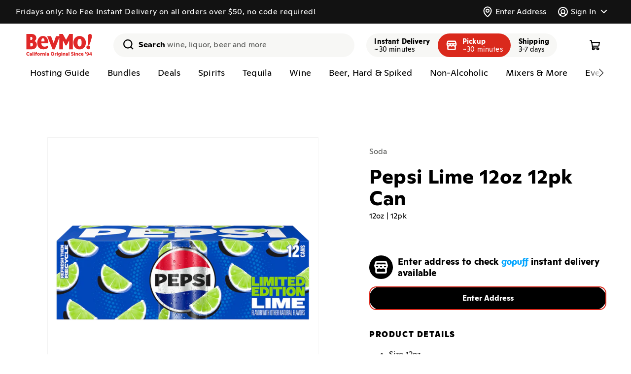

--- FILE ---
content_type: text/html; charset=utf-8
request_url: https://bevmo.com/products/213881
body_size: 93355
content:
<!doctype html>
<html class="no-js" lang="en">
  <head>
    <meta charset="utf-8">
    <meta http-equiv="X-UA-Compatible" content="IE=edge">
    <meta name="viewport" content="viewport-fit=cover,width=device-width,initial-scale=1">
    <meta name="theme-color" content="">
    <link rel="canonical" href="https://bevmo.com/products/213881"><link rel="icon" type="image/png" href="//bevmo.com/cdn/shop/files/BevMo-Favicon.png?crop=center&height=32&v=1697040097&width=32">

    <title>
      
        Pepsi Lime 12oz 12pk Can - Pepsi
        
      
      
      
       &ndash; BevMo!
    </title>

    
      <meta name="description" content="Pepsi - the bold, refreshing, robust cola. Live For Now.">
    

    

<meta property="og:site_name" content="BevMo!">
<meta property="og:url" content="https://bevmo.com/products/213881">
<meta property="og:title" content="Pepsi Lime 12oz 12pk Can">
<meta property="og:type" content="product">
<meta property="og:description" content="Pepsi - the bold, refreshing, robust cola. Live For Now."><meta property="og:image" content="http://bevmo.com/cdn/shop/files/3b97898e-0888-4f32-9323-76b1b691eda3-background_removed_e8d5cd2d-132a-4010-8b84-be507ba00aab.png?v=1718263527">
  <meta property="og:image:secure_url" content="https://bevmo.com/cdn/shop/files/3b97898e-0888-4f32-9323-76b1b691eda3-background_removed_e8d5cd2d-132a-4010-8b84-be507ba00aab.png?v=1718263527">
  <meta property="og:image:width" content="800">
  <meta property="og:image:height" content="800"><meta property="og:price:amount" content="10.49">
  <meta property="og:price:currency" content="USD"><meta name="twitter:site" content="@BevMo"><meta name="twitter:card" content="summary_large_image">
<meta name="twitter:title" content="Pepsi Lime 12oz 12pk Can">
<meta name="twitter:description" content="Pepsi - the bold, refreshing, robust cola. Live For Now.">



    <script>window.gopuffShopify = {
        settings: {
          api_base_url: `https://bevmo.com/shopify/v1/bevmo`,
          show_inventory_quantity: false,
          open_cart_after_atc: false,
          remove_legacy_cart_cookies: true,
          sold_out_badge_color_scheme: `inverse`,
          custom_badge_color_scheme: `inverse`,
          storefront_api_token: `3d03d2556ceec92501532bf926a376e5`,
          turbolinks: `1942,/collections/don-julio-1942
beyonce,/products/231168
serdavis,/products/231168
serdavid,/products/231168
sirdavis,/products/231168
sirdavid,/products/231168
ser davis,/products/231168
ser david,/products/231168
sir davis,/products/231168
sir david,/products/231168
wine,/collections/wine
wines,/collections/wine
spirit,/collections/liquor
spirits,/collections/liquor
liquor,/collections/liquor
liquors,/collections/liquor
beer,/collections/beer
beers,/collections/beer
seltzer,/collections/hard-seltzer
seltzers,/collections/hard-seltzer
hard seltzer,/collections/hard-seltzer
hard seltzers,/collections/hard-seltzer
vodka,/collections/vodka
vodkas,/collections/vodka
tequila,/collections/tequila-mezcal
tequilas,/collections/tequila-mezcal
whisky,/collections/whiskey-bourbon-scotch
whiskey,/collections/whiskey-bourbon-scotch
whiskies,/collections/whiskey-bourbon-scotch
bourbon,/collections/whiskey-bourbon-scotch
scotch,/collections/whiskey-bourbon-scotch
liqueur,/collections/liqueur
liqueurs,/collections/liqueur
rum,/collections/rum
rums,/collections/rum
gin,/collections/gin
gins,/collections/gin
brandy,/collections/brandy-cognac
brandies,/collections/brandy-cognac
cognac,/collections/brandy-cognac
red wine,/collections/red-wine
red wines,/collections/red-wine
white wine,/collections/white-wine
white wines,/collections/white-wine
rose,/collections/rose-blush
rose wine,/collections/rose-blush
rose wines,/collections/rose-blush
champagne,/collections/champagne-sparkling
champagnes,/collections/champagne-sparkling
sparkling,/collections/champagne-sparkling
sparkling wine,/collections/champagne-sparkling
sparkling wines,/collections/champagne-sparkling
craft,/collections/craft
craft beer,/collections/craft
craft beers,/collections/craft
domestic,/collections/domestics
domestics,/collections/domestics
domestic beer,/collections/domestics
domestic beers,/collections/domestics
imported,/collections/imports
imports,/collections/imports
imported beer,/collections/imports
imported beers,/collections/imports
cider,/collections/hard-cider
ciders,/collections/hard-cider
hard cider,/collections/hard-cider
hard ciders,/collections/hard-cider`,
          disableStoreRedirect: true,
          radar_api_key: `prj_live_pk_627bac9d3ef38b1345a69aa93ac78860852b2f81`,
          autocomplete_source: `both`,
          map_source: `radar`,
          unified_products: true,
          promotedProductsPercentage: `100`,
        },
        strings: {
          add_to_cart: `Add to cart`,
          sold_out: `Unavailable`,
          check_availability: `Check Availability`,
          in_cart_html: `<span class="quantity-cart">{{ quantity }}</span>`,
          inventory_in_stock_show_count: `{{ quantity }} in stock`,
          unavailable_removed_from_cart: `{{ title }} is not available at your location and was removed from cart. `,
          out_of_zone_message: `This address is outside of our delivery zone. Please enter a new address to continue shopping. You may also browse the site without a delivery address.`,
          enter_address: `Enter Address`,
          delivery_zone_request_error: `There was an error validating your address. Please try again.`,
          closed_message: ``,
          closed_link: ``,
          out_of_service_message: ``,
          out_of_service_link: ``,
        },
        cart: {
          initialized: false,
          changeMessage: '',
          changeMessages: {},
          checkout_disabled: true,
          checkout_disabled_message : '',
        },
        bagFeeManager: {
          _bagFeeVariantId: '50857716252969'
        },
        productOffers: {
          activeOffersMetaCA: {"25121":{"buy_qty":"2","discount":350,"sets":"0","type":"PRICE_POINT","buy_gp_ids":[72141,103724,107476],"get_gp_ids":[72141,103724,107476],"start_date":"2024-06-13","end_date":"2026-06-08"},"25122":{"buy_qty":"2","discount":400,"sets":"0","type":"PRICE_POINT","buy_gp_ids":[5606,5605,218029,15609,43991,111968,102949,235973,198734,256774,256775,44282,256777,256778,244755,303521],"get_gp_ids":[5606,5605,218029,15609,43991,111968,102949,235973,198734,256774,256775,44282,256777,256778,244755,303521],"start_date":"2024-06-13","end_date":"2026-06-08"},"25123":{"buy_qty":"2","discount":600,"sets":"0","type":"PRICE_POINT","buy_gp_ids":[31160,31156,31159,113641],"get_gp_ids":[31160,31156,31159,113641],"start_date":"2024-06-13","end_date":"2026-06-08"},"25125":{"buy_qty":"2","discount":400,"sets":"0","type":"PRICE_POINT","buy_gp_ids":[21753,115162,114158,114161],"get_gp_ids":[21753,115162,114158,114161],"start_date":"2024-06-13","end_date":"2026-06-08"},"25126":{"buy_qty":"2","discount":350,"sets":"0","type":"PRICE_POINT","buy_gp_ids":[11222,31481,11223,10603,72941,31461,15850],"get_gp_ids":[11222,31481,11223,10603,72941,31461,15850],"start_date":"2024-06-13","end_date":"2026-06-08"},"25127":{"buy_qty":"2","discount":350,"sets":"0","type":"PRICE_POINT","buy_gp_ids":[204467,204463,28762,263039],"get_gp_ids":[204467,204463,28762,263039],"start_date":"2024-06-13","end_date":"2026-06-08"},"25128":{"buy_qty":"2","discount":400,"sets":"0","type":"PRICE_POINT","buy_gp_ids":[27211,29398],"get_gp_ids":[27211,29398],"start_date":"2024-06-13","end_date":"2026-06-08"},"25129":{"buy_qty":"2","discount":550,"sets":"0","type":"PRICE_POINT","buy_gp_ids":[21714,100453,100104,31154],"get_gp_ids":[21714,100453,100104,31154],"start_date":"2024-06-13","end_date":"2026-06-08"},"25130":{"buy_qty":"2","discount":350,"sets":"0","type":"PRICE_POINT","buy_gp_ids":[208961,107047,107048],"get_gp_ids":[208961,107047,107048],"start_date":"2024-06-13","end_date":"2026-06-08"},"25131":{"buy_qty":"2","discount":300,"sets":"0","type":"PRICE_POINT","buy_gp_ids":[11238,15770],"get_gp_ids":[11238,15770],"start_date":"2024-06-13","end_date":"2026-06-08"},"25132":{"buy_qty":"2","discount":400,"sets":"0","type":"PRICE_POINT","buy_gp_ids":[2424,208033,5577,101860,59619,258818],"get_gp_ids":[2424,208033,5577,101860,59619,258818],"start_date":"2024-06-13","end_date":"2026-06-08"},"25133":{"buy_qty":"2","discount":300,"sets":"0","type":"PRICE_POINT","buy_gp_ids":[105747,105744,105745],"get_gp_ids":[105747,105744,105745],"start_date":"2024-06-13","end_date":"2026-06-08"},"25134":{"buy_qty":"2","discount":400,"sets":"0","type":"PRICE_POINT","buy_gp_ids":[209602,209603,209601],"get_gp_ids":[209602,209603,209601],"start_date":"2024-06-13","end_date":"2026-06-08"},"25135":{"buy_qty":"2","discount":550,"sets":"0","type":"PRICE_POINT","buy_gp_ids":[31155,21143,100120,21144,31140,44387,113987,31157,113990,21139,31153],"get_gp_ids":[31155,21143,100120,21144,31140,44387,113987,31157,113990,21139,31153],"start_date":"2024-06-13","end_date":"2026-06-08"},"25136":{"buy_qty":"2","discount":350,"sets":"0","type":"PRICE_POINT","buy_gp_ids":[28729,12638,28560,28806,199557,251746,263240],"get_gp_ids":[28729,12638,28560,28806,199557,251746,263240],"start_date":"2024-06-13","end_date":"2026-06-08"},"25137":{"buy_qty":"2","discount":400,"sets":"0","type":"PRICE_POINT","buy_gp_ids":[218417,218320],"get_gp_ids":[218417,218320],"start_date":"2024-06-13","end_date":"2026-06-08"},"25138":{"buy_qty":"2","discount":250,"sets":"0","type":"PRICE_POINT","buy_gp_ids":[10597,16136,16210,10598,10599,213652,213651],"get_gp_ids":[10597,16136,16210,10598,10599,213652,213651],"start_date":"2024-06-13","end_date":"2026-06-08"},"25139":{"buy_qty":"2","discount":400,"sets":"0","type":"PRICE_POINT","buy_gp_ids":[72259,114212,72857,72744,11216,16475,65030,209863,11215,15234,56965,15846,14188],"get_gp_ids":[72259,114212,72857,72744,11216,16475,65030,209863,11215,15234,56965,15846,14188],"start_date":"2024-06-13","end_date":"2026-06-08"},"25140":{"buy_qty":"2","discount":400,"sets":"0","type":"PRICE_POINT","buy_gp_ids":[206517,10859,206516,10860,19251,72812,206514,56854,114246,11220,79410],"get_gp_ids":[206517,10859,206516,10860,19251,72812,206514,56854,114246,11220,79410],"start_date":"2024-06-13","end_date":"2026-06-08"},"25141":{"buy_qty":"2","discount":350,"sets":"0","type":"PRICE_POINT","buy_gp_ids":[28518,114137,101664,15879,18916,64018,26643,204472],"get_gp_ids":[28518,114137,101664,15879,18916,64018,26643,204472],"start_date":"2024-06-13","end_date":"2026-06-08"},"25142":{"buy_qty":"2","discount":400,"sets":"0","type":"PRICE_POINT","buy_gp_ids":[104394,204477],"get_gp_ids":[104394,204477],"start_date":"2024-06-13","end_date":"2026-06-08"},"25143":{"buy_qty":"2","discount":250,"sets":"0","type":"PRICE_POINT","buy_gp_ids":[105489,105488,102387,102386,216010],"get_gp_ids":[105489,105488,102387,102386,216010],"start_date":"2024-06-13","end_date":"2026-06-08"},"25144":{"buy_qty":"2","discount":350,"sets":"0","type":"PRICE_POINT","buy_gp_ids":[31373,31822,13743],"get_gp_ids":[31373,31822,13743],"start_date":"2024-06-13","end_date":"2026-06-08"},"25145":{"buy_qty":"5","discount":100,"sets":"0","type":"PRICE_POINT","buy_gp_ids":[104910,104908,104907,208402,104912,104909,104911],"get_gp_ids":[104910,104908,104907,208402,104912,104909,104911],"start_date":"2024-06-13","end_date":"2026-06-08"},"25146":{"buy_qty":"2","discount":350,"sets":"0","type":"PRICE_POINT","buy_gp_ids":[64251,28983,204460,24389,27210,251315],"get_gp_ids":[64251,28983,204460,24389,27210,251315],"start_date":"2024-06-13","end_date":"2026-06-08"},"25147":{"buy_qty":"2","discount":400,"sets":"0","type":"PRICE_POINT","buy_gp_ids":[31295,11217,31320,22189,57164,31315,41784,11218,114160],"get_gp_ids":[31295,11217,31320,22189,57164,31315,41784,11218,114160],"start_date":"2024-06-13","end_date":"2026-06-08"},"25148":{"buy_qty":"2","discount":350,"sets":"0","type":"PRICE_POINT","buy_gp_ids":[30612,29370,114097,206076,64256,28979,72409,28558],"get_gp_ids":[30612,29370,114097,206076,64256,28979,72409,28558],"start_date":"2024-06-13","end_date":"2026-06-08"},"25149":{"buy_qty":"2","discount":250,"sets":"0","type":"PRICE_POINT","buy_gp_ids":[101726,103055,101739],"get_gp_ids":[101726,103055,101739],"start_date":"2024-06-13","end_date":"2026-06-08"},"25150":{"buy_qty":"2","discount":400,"sets":"0","type":"PRICE_POINT","buy_gp_ids":[22293,31278,14066,43862],"get_gp_ids":[22293,31278,14066,43862],"start_date":"2024-06-13","end_date":"2026-06-08"},"25151":{"buy_qty":"2","discount":400,"sets":"0","type":"PRICE_POINT","buy_gp_ids":[8038,8103,204485,16431,204486,22291,106772,106771],"get_gp_ids":[8038,8103,204485,16431,204486,22291,106772,106771],"start_date":"2024-06-13","end_date":"2026-06-08"},"25152":{"buy_qty":"2","discount":400,"sets":"0","type":"PRICE_POINT","buy_gp_ids":[107367,107368,107366,107365,107363,105257,105258,105259,209861,105255,209862,107364,253167,253168,253159,253169],"get_gp_ids":[107367,107368,107366,107365,107363,105257,105258,105259,209861,105255,209862,107364,253167,253168,253159,253169],"start_date":"2024-06-13","end_date":"2026-06-08"},"25872":{"buy_qty":"2","discount":400,"sets":"0","type":"PRICE_POINT","buy_gp_ids":[17185,16829,17103,17703,17155,16356,17565,48097,101838,103684,105624,108620,108641,226367,235012,235013,251773,273437,345284,340034,295642],"get_gp_ids":[17185,16829,17103,17703,17155,16356,17565,48097,101838,103684,105624,108620,108641,226367,235012,235013,251773,273437,295642,345284,340034],"start_date":"2025-07-29","end_date":"2026-12-28"},"26522":{"buy_qty":"2","discount":600,"sets":"4","type":"FIXED_AMOUNT","buy_gp_ids":[3280,4569,8667,21481,16584,23735,25464,6970,12331,25471,16261,3461,4574,18959,16298,16089,16710,4570,17050,16331,15793,17563,16485],"get_gp_ids":[3280,4569,8667,21481,16584,23735,25464,6970,12331,25471,16261,3461,4574,18959,16298,16089,16710,4570,17050,16331,15793,17563,16485],"start_date":"2026-01-06","end_date":"2026-03-02"},"26523":{"buy_qty":"2","discount":800,"sets":"1","type":"FIXED_AMOUNT","buy_gp_ids":[33343,33341,33342,33287],"get_gp_ids":[33343,33341,33342,33287],"start_date":"2026-01-06","end_date":"2026-03-02"},"26524":{"buy_qty":"2","discount":600,"sets":"4","type":"FIXED_AMOUNT","buy_gp_ids":[],"get_gp_ids":[],"start_date":"2026-01-06","end_date":"2026-02-02"},"26545":{"buy_qty":"2","discount":400,"sets":"4","type":"FIXED_AMOUNT","buy_gp_ids":[7584,48164,15464,5581,7580,7581,3144,15678,12094,33193,16469,33171,40832,16457,17722,16545,3151,33954,7582,40793,16928,12421,3206,65422,33195,16393,3149,16541,8241,8243,13749,33957,12128,15932,18155,33500,12126,33974,22170,33467,21550,17727,17022,17518,25426,57213,57027,42121,52452,72198,12095,101591,103690,103939,107393,107394,107395,107396,108617,208523,209966,243900,261269,340590],"get_gp_ids":[7584,48164,15464,5581,7580,7581,3144,15678,12094,33193,16469,33171,40832,16457,17722,16545,3151,33954,7582,40793,16928,12421,3206,65422,33195,16393,3149,16541,8241,8243,13749,33957,12128,15932,18155,33500,12126,33974,22170,33467,21550,17727,17022,17518,25426,57213,57027,42121,52452,72198,12095,101591,103690,103939,107393,107394,107395,107396,108617,208523,209966,243900,261269,340590],"start_date":"2026-01-13","end_date":"2026-02-16"}},
          activeOffersMetaAZ: {"23317":{"buy_qty":"6","discount":300,"sets":"0","type":"PRICE_POINT","buy_gp_ids":[15781,34209,33863,18586,55857,40951,41022,40949,21951,24350,101906,209742,41009,40942,33198,34193,33959,16694,15751,208804],"get_gp_ids":[15781,34209,33863,18586,55857,40951,41022,40949,21951,24350,101906,209742,41009,40942,33198,34193,33959,16694,15751,208804],"start_date":"2024-03-19","end_date":"2026-12-31"},"25121":{"buy_qty":"2","discount":350,"sets":"0","type":"PRICE_POINT","buy_gp_ids":[72141,103724,107476],"get_gp_ids":[72141,103724,107476],"start_date":"2024-06-13","end_date":"2026-06-08"},"25122":{"buy_qty":"2","discount":400,"sets":"0","type":"PRICE_POINT","buy_gp_ids":[5606,5605,218029,15609,43991,111968,102949,235973,198734,256774,256775,44282,256777,256778,244755,303521],"get_gp_ids":[5606,5605,218029,15609,43991,111968,102949,235973,198734,256774,256775,44282,256777,256778,244755,303521],"start_date":"2024-06-13","end_date":"2026-06-08"},"25135":{"buy_qty":"2","discount":550,"sets":"0","type":"PRICE_POINT","buy_gp_ids":[31155,21143,100120,21144,31140,44387,113987,31157,113990,21139,31153],"get_gp_ids":[31155,21143,100120,21144,31140,44387,113987,31157,113990,21139,31153],"start_date":"2024-06-13","end_date":"2026-06-08"},"25138":{"buy_qty":"2","discount":250,"sets":"0","type":"PRICE_POINT","buy_gp_ids":[10597,16136,16210,10598,10599,213652,213651],"get_gp_ids":[10597,16136,16210,10598,10599,213652,213651],"start_date":"2024-06-13","end_date":"2026-06-08"},"25143":{"buy_qty":"2","discount":250,"sets":"0","type":"PRICE_POINT","buy_gp_ids":[105489,105488,102387,102386,216010],"get_gp_ids":[105489,105488,102387,102386,216010],"start_date":"2024-06-13","end_date":"2026-06-08"},"25145":{"buy_qty":"5","discount":100,"sets":"0","type":"PRICE_POINT","buy_gp_ids":[104910,104908,104907,208402,104912,104909,104911],"get_gp_ids":[104910,104908,104907,208402,104912,104909,104911],"start_date":"2024-06-13","end_date":"2026-06-08"},"25148":{"buy_qty":"2","discount":350,"sets":"0","type":"PRICE_POINT","buy_gp_ids":[30612,29370,114097,206076,64256,28979,72409,28558],"get_gp_ids":[30612,29370,114097,206076,64256,28979,72409,28558],"start_date":"2024-06-13","end_date":"2026-06-08"},"25149":{"buy_qty":"2","discount":250,"sets":"0","type":"PRICE_POINT","buy_gp_ids":[101726,103055,101739],"get_gp_ids":[101726,103055,101739],"start_date":"2024-06-13","end_date":"2026-06-08"},"25229":{"buy_qty":"2","discount":400,"sets":"0","type":"PRICE_POINT","buy_gp_ids":[31373,31822,13743],"get_gp_ids":[31373,31822,13743],"start_date":"2024-06-13","end_date":"2026-06-08"},"25230":{"buy_qty":"2","discount":350,"sets":"0","type":"PRICE_POINT","buy_gp_ids":[107367,107368,107366,107365,107363,105257,105258,105259,209861,105255,209862,107364,253167,253168,253159,253169],"get_gp_ids":[107367,107368,107366,107365,107363,105257,105258,105259,209861,105255,209862,107364,253167,253168,253159,253169],"start_date":"2024-06-13","end_date":"2026-06-08"},"25238":{"buy_qty":"2","discount":350,"sets":"0","type":"PRICE_POINT","buy_gp_ids":[27211,29398],"get_gp_ids":[27211,29398],"start_date":"2024-06-13","end_date":"2026-06-08"},"25239":{"buy_qty":"2","discount":600,"sets":"0","type":"PRICE_POINT","buy_gp_ids":[204467,204463,28762,263039],"get_gp_ids":[204467,204463,28762,263039],"start_date":"2024-06-13","end_date":"2026-06-08"},"25240":{"buy_qty":"2","discount":350,"sets":"0","type":"PRICE_POINT","buy_gp_ids":[11238,15770],"get_gp_ids":[11238,15770],"start_date":"2024-06-13","end_date":"2026-06-08"},"25241":{"buy_qty":"2","discount":300,"sets":"0","type":"PRICE_POINT","buy_gp_ids":[28729,12638,28560,28806,199557,251746,263240],"get_gp_ids":[28729,12638,28560,28806,199557,251746,263240],"start_date":"2024-06-13","end_date":"2026-06-08"},"25242":{"buy_qty":"2","discount":350,"sets":"0","type":"PRICE_POINT","buy_gp_ids":[72259,114212,72857,72744,11216,16475,65030,209863,11215,15234,56965,15846,14188],"get_gp_ids":[72259,114212,72857,72744,11216,16475,65030,209863,11215,15234,56965,15846,14188],"start_date":"2024-06-13","end_date":"2026-06-08"},"25243":{"buy_qty":"2","discount":350,"sets":"0","type":"PRICE_POINT","buy_gp_ids":[206517,10859,206516,10860,19251,72812,206514,56854,114246,11220,79410],"get_gp_ids":[206517,10859,206516,10860,19251,72812,206514,56854,114246,11220,79410],"start_date":"2024-06-13","end_date":"2026-06-08"},"25244":{"buy_qty":"2","discount":300,"sets":"0","type":"PRICE_POINT","buy_gp_ids":[28518,114137,101664,15879,18916,64018,26643,204472],"get_gp_ids":[28518,114137,101664,15879,18916,64018,26643,204472],"start_date":"2024-06-13","end_date":"2026-06-08"},"25245":{"buy_qty":"2","discount":350,"sets":"0","type":"PRICE_POINT","buy_gp_ids":[104394,204477],"get_gp_ids":[104394,204477],"start_date":"2024-06-13","end_date":"2026-06-08"},"25246":{"buy_qty":"2","discount":350,"sets":"0","type":"PRICE_POINT","buy_gp_ids":[22293,31278,14066,43862],"get_gp_ids":[22293,31278,14066,43862],"start_date":"2024-06-13","end_date":"2026-06-08"},"25247":{"buy_qty":"2","discount":350,"sets":"0","type":"PRICE_POINT","buy_gp_ids":[8038,8103,204485,16431,204486,22291,106772,106771],"get_gp_ids":[8038,8103,204485,16431,204486,22291,106772,106771],"start_date":"2024-06-13","end_date":"2026-06-08"},"25248":{"buy_qty":"2","discount":350,"sets":"0","type":"PRICE_POINT","buy_gp_ids":[2424,208033,5577,101860,59619,258818],"get_gp_ids":[2424,208033,5577,101860,59619,258818],"start_date":"2024-06-13","end_date":"2026-06-08"},"25249":{"buy_qty":"2","discount":350,"sets":"0","type":"PRICE_POINT","buy_gp_ids":[31295,11217,31320,22189,57164,31315,41784,11218,114160],"get_gp_ids":[31295,11217,31320,22189,57164,31315,41784,11218,114160],"start_date":"2024-06-13","end_date":"2026-06-08"},"25250":{"buy_qty":"2","discount":400,"sets":"0","type":"PRICE_POINT","buy_gp_ids":[105747,105744,105745,209602,209603,209601],"get_gp_ids":[105747,105744,105745,209602,209603,209601],"start_date":"2024-06-13","end_date":"2026-06-08"},"25872":{"buy_qty":"2","discount":400,"sets":"0","type":"PRICE_POINT","buy_gp_ids":[17185,16829,17103,17703,17155,16356,17565,48097,101838,103684,105624,108620,108641,226367,235012,235013,251773,273437,345284,340034,295642],"get_gp_ids":[17185,16829,17103,17703,17155,16356,17565,48097,101838,103684,105624,108620,108641,226367,235012,235013,251773,273437,295642,345284,340034],"start_date":"2025-07-29","end_date":"2026-12-28"},"26459":{"buy_qty":"1","discount":3000,"sets":"1","type":"FIXED_AMOUNT","buy_gp_ids":[78789],"get_gp_ids":[78789],"start_date":"2025-12-02","end_date":"2026-02-09"},"26525":{"buy_qty":"2","discount":600,"sets":"4","type":"FIXED_AMOUNT","buy_gp_ids":[4569,6970,12331,16298,16710,15793],"get_gp_ids":[4569,6970,12331,16298,16710,15793],"start_date":"2026-01-06","end_date":"2026-03-02"},"26526":{"buy_qty":"2","discount":800,"sets":"1","type":"FIXED_AMOUNT","buy_gp_ids":[3550,3280],"get_gp_ids":[3550,3280],"start_date":"2026-01-06","end_date":"2026-04-30"},"26527":{"buy_qty":"2","discount":600,"sets":"4","type":"FIXED_AMOUNT","buy_gp_ids":[3461],"get_gp_ids":[3461],"start_date":"2026-01-06","end_date":"2026-06-30"},"26528":{"buy_qty":"2","discount":600,"sets":"4","type":"FIXED_AMOUNT","buy_gp_ids":[11867,15799,11877,14139],"get_gp_ids":[11867,15799,11877,14139],"start_date":"2026-01-06","end_date":"2026-03-02"},"26529":{"buy_qty":"2","discount":200,"sets":"4","type":"FIXED_AMOUNT","buy_gp_ids":[15911,44403],"get_gp_ids":[15911,44403],"start_date":"2026-01-06","end_date":"2026-03-02"},"26530":{"buy_qty":"2","discount":600,"sets":"4","type":"FIXED_AMOUNT","buy_gp_ids":[17680,3134],"get_gp_ids":[17680,3134],"start_date":"2026-01-06","end_date":"2026-03-02"},"26531":{"buy_qty":"2","discount":400,"sets":"4","type":"FIXED_AMOUNT","buy_gp_ids":[21473,21467,52308],"get_gp_ids":[21473,21467,52308],"start_date":"2026-01-06","end_date":"2026-03-02"},"26532":{"buy_qty":"2","discount":800,"sets":"4","type":"FIXED_AMOUNT","buy_gp_ids":[],"get_gp_ids":[],"start_date":"2026-01-06","end_date":"2026-03-02"},"26533":{"buy_qty":"2","discount":800,"sets":"4","type":"FIXED_AMOUNT","buy_gp_ids":[8674,11503,3278,32687,12180,12139,15122,55839,62936,236708,236710,237656,289158],"get_gp_ids":[8674,11503,3278,32687,12180,12139,15122,55839,62936,236708,236710,237656,289158],"start_date":"2026-01-06","end_date":"2026-02-02"},"26534":{"buy_qty":"2","discount":600,"sets":"4","type":"FIXED_AMOUNT","buy_gp_ids":[33130,12272,12305,3262,12299,17845,17181,16677,12276,12296,17852,12300,12308,22000,14452,22010,3277,40921,12274,17365,57353,64557,103691,266965,288506],"get_gp_ids":[33130,12272,12305,3262,12299,17845,17181,16677,12276,12296,17852,12300,12308,22000,14452,22010,3277,40921,12274,17365,57353,64557,103691,266965,288506],"start_date":"2026-01-06","end_date":"2026-02-02"},"26535":{"buy_qty":"2","discount":200,"sets":"4","type":"FIXED_AMOUNT","buy_gp_ids":[113958],"get_gp_ids":[113958],"start_date":"2026-01-06","end_date":"2026-02-02"},"26536":{"buy_qty":"2","discount":300,"sets":"4","type":"FIXED_AMOUNT","buy_gp_ids":[79019,12405,44408],"get_gp_ids":[79019,12405,44408],"start_date":"2026-01-06","end_date":"2026-03-30"}},
          activeOffersMetaWA: {"23318":{"buy_qty":"6","discount":300,"sets":"0","type":"PRICE_POINT","buy_gp_ids":[15680,15781,33961,34209,32438,16809,32827,15738,15780,33198,33485,33977,15736,55857,32584,40951,21908,41022,40949,21951,22769,101906,209742,40785,40783,41058,33852,16835,15772,33959,18586,17472,33291],"get_gp_ids":[15680,15781,33961,34209,32438,16809,32827,15738,15780,33198,33485,33977,15736,55857,32584,40951,21908,41022,40949,21951,22769,101906,209742,40785,40783,41058,33852,16835,15772,33959,18586,17472,33291],"start_date":"2024-03-19","end_date":"2026-12-31"},"25121":{"buy_qty":"2","discount":350,"sets":"0","type":"PRICE_POINT","buy_gp_ids":[72141,103724,107476],"get_gp_ids":[72141,103724,107476],"start_date":"2024-06-13","end_date":"2026-06-08"},"25122":{"buy_qty":"2","discount":400,"sets":"0","type":"PRICE_POINT","buy_gp_ids":[5606,5605,218029,15609,43991,111968,102949,235973,198734,256774,256775,44282,256777,256778,244755,303521],"get_gp_ids":[5606,5605,218029,15609,43991,111968,102949,235973,198734,256774,256775,44282,256777,256778,244755,303521],"start_date":"2024-06-13","end_date":"2026-06-08"},"25130":{"buy_qty":"2","discount":350,"sets":"0","type":"PRICE_POINT","buy_gp_ids":[208961,107047,107048],"get_gp_ids":[208961,107047,107048],"start_date":"2024-06-13","end_date":"2026-06-08"},"25132":{"buy_qty":"2","discount":400,"sets":"0","type":"PRICE_POINT","buy_gp_ids":[2424,208033,5577,101860,59619,258818],"get_gp_ids":[2424,208033,5577,101860,59619,258818],"start_date":"2024-06-13","end_date":"2026-06-08"},"25134":{"buy_qty":"2","discount":400,"sets":"0","type":"PRICE_POINT","buy_gp_ids":[209602,209603,209601],"get_gp_ids":[209602,209603,209601],"start_date":"2024-06-13","end_date":"2026-06-08"},"25135":{"buy_qty":"2","discount":550,"sets":"0","type":"PRICE_POINT","buy_gp_ids":[31155,21143,100120,21144,31140,44387,113987,31157,113990,21139,31153],"get_gp_ids":[31155,21143,100120,21144,31140,44387,113987,31157,113990,21139,31153],"start_date":"2024-06-13","end_date":"2026-06-08"},"25139":{"buy_qty":"2","discount":400,"sets":"0","type":"PRICE_POINT","buy_gp_ids":[72259,114212,72857,72744,11216,16475,65030,209863,11215,15234,56965,15846,14188],"get_gp_ids":[72259,114212,72857,72744,11216,16475,65030,209863,11215,15234,56965,15846,14188],"start_date":"2024-06-13","end_date":"2026-06-08"},"25140":{"buy_qty":"2","discount":400,"sets":"0","type":"PRICE_POINT","buy_gp_ids":[206517,10859,206516,10860,19251,72812,206514,56854,114246,11220,79410],"get_gp_ids":[206517,10859,206516,10860,19251,72812,206514,56854,114246,11220,79410],"start_date":"2024-06-13","end_date":"2026-06-08"},"25141":{"buy_qty":"2","discount":350,"sets":"0","type":"PRICE_POINT","buy_gp_ids":[28518,114137,101664,15879,18916,64018,26643,204472],"get_gp_ids":[28518,114137,101664,15879,18916,64018,26643,204472],"start_date":"2024-06-13","end_date":"2026-06-08"},"25142":{"buy_qty":"2","discount":400,"sets":"0","type":"PRICE_POINT","buy_gp_ids":[104394,204477],"get_gp_ids":[104394,204477],"start_date":"2024-06-13","end_date":"2026-06-08"},"25143":{"buy_qty":"2","discount":250,"sets":"0","type":"PRICE_POINT","buy_gp_ids":[105489,105488,102387,102386,216010],"get_gp_ids":[105489,105488,102387,102386,216010],"start_date":"2024-06-13","end_date":"2026-06-08"},"25145":{"buy_qty":"5","discount":100,"sets":"0","type":"PRICE_POINT","buy_gp_ids":[104910,104908,104907,208402,104912,104909,104911],"get_gp_ids":[104910,104908,104907,208402,104912,104909,104911],"start_date":"2024-06-13","end_date":"2026-06-08"},"25146":{"buy_qty":"2","discount":350,"sets":"0","type":"PRICE_POINT","buy_gp_ids":[64251,28983,204460,24389,27210,251315],"get_gp_ids":[64251,28983,204460,24389,27210,251315],"start_date":"2024-06-13","end_date":"2026-06-08"},"25147":{"buy_qty":"2","discount":400,"sets":"0","type":"PRICE_POINT","buy_gp_ids":[31295,11217,31320,22189,57164,31315,41784,11218,114160],"get_gp_ids":[31295,11217,31320,22189,57164,31315,41784,11218,114160],"start_date":"2024-06-13","end_date":"2026-06-08"},"25148":{"buy_qty":"2","discount":350,"sets":"0","type":"PRICE_POINT","buy_gp_ids":[30612,29370,114097,206076,64256,28979,72409,28558],"get_gp_ids":[30612,29370,114097,206076,64256,28979,72409,28558],"start_date":"2024-06-13","end_date":"2026-06-08"},"25149":{"buy_qty":"2","discount":250,"sets":"0","type":"PRICE_POINT","buy_gp_ids":[101726,103055,101739],"get_gp_ids":[101726,103055,101739],"start_date":"2024-06-13","end_date":"2026-06-08"},"25150":{"buy_qty":"2","discount":400,"sets":"0","type":"PRICE_POINT","buy_gp_ids":[22293,31278,14066,43862],"get_gp_ids":[22293,31278,14066,43862],"start_date":"2024-06-13","end_date":"2026-06-08"},"25151":{"buy_qty":"2","discount":400,"sets":"0","type":"PRICE_POINT","buy_gp_ids":[8038,8103,204485,16431,204486,22291,106772,106771],"get_gp_ids":[8038,8103,204485,16431,204486,22291,106772,106771],"start_date":"2024-06-13","end_date":"2026-06-08"},"25229":{"buy_qty":"2","discount":400,"sets":"0","type":"PRICE_POINT","buy_gp_ids":[31373,31822,13743],"get_gp_ids":[31373,31822,13743],"start_date":"2024-06-13","end_date":"2026-06-08"},"25230":{"buy_qty":"2","discount":350,"sets":"0","type":"PRICE_POINT","buy_gp_ids":[107367,107368,107366,107365,107363,105257,105258,105259,209861,105255,209862,107364,253167,253168,253159,253169],"get_gp_ids":[107367,107368,107366,107365,107363,105257,105258,105259,209861,105255,209862,107364,253167,253168,253159,253169],"start_date":"2024-06-13","end_date":"2026-06-08"},"25231":{"buy_qty":"2","discount":400,"sets":"0","type":"PRICE_POINT","buy_gp_ids":[11222,31481,11223,10603,72941,31461,15850],"get_gp_ids":[11222,31481,11223,10603,72941,31461,15850],"start_date":"2024-06-13","end_date":"2026-06-08"},"25232":{"buy_qty":"2","discount":500,"sets":"0","type":"PRICE_POINT","buy_gp_ids":[21714,100453,100104,31154],"get_gp_ids":[21714,100453,100104,31154],"start_date":"2024-06-13","end_date":"2026-06-08"},"25233":{"buy_qty":"2","discount":400,"sets":"0","type":"PRICE_POINT","buy_gp_ids":[11238,15770],"get_gp_ids":[11238,15770],"start_date":"2024-06-13","end_date":"2026-06-08"},"25235":{"buy_qty":"2","discount":400,"sets":"0","type":"PRICE_POINT","buy_gp_ids":[104103,104102],"get_gp_ids":[104103,104102],"start_date":"2024-06-13","end_date":"2026-06-08"},"25236":{"buy_qty":"2","discount":300,"sets":"0","type":"PRICE_POINT","buy_gp_ids":[10597,16136,16210,10598,10599,213652,213651],"get_gp_ids":[10597,16136,16210,10598,10599,213652,213651],"start_date":"2024-06-13","end_date":"2026-06-08"},"25237":{"buy_qty":"2","discount":350,"sets":"0","type":"PRICE_POINT","buy_gp_ids":[21753,115162,114158,114161],"get_gp_ids":[21753,115162,114158,114161],"start_date":"2024-06-13","end_date":"2026-06-08"},"25872":{"buy_qty":"2","discount":400,"sets":"0","type":"PRICE_POINT","buy_gp_ids":[17185,16829,17103,17703,17155,16356,17565,48097,101838,103684,105624,108620,108641,226367,235012,235013,251773,273437,345284,340034,295642],"get_gp_ids":[17185,16829,17103,17703,17155,16356,17565,48097,101838,103684,105624,108620,108641,226367,235012,235013,251773,273437,295642,345284,340034],"start_date":"2025-07-29","end_date":"2026-12-28"}},
          
            activeOffersCA: {"25121":{"buy_qty":"2","discount":350,"sets":"0","type":"PRICE_POINT"},"25122":{"buy_qty":"2","discount":400,"sets":"0","type":"PRICE_POINT"},"25123":{"buy_qty":"2","discount":600,"sets":"0","type":"PRICE_POINT"},"25125":{"buy_qty":"2","discount":400,"sets":"0","type":"PRICE_POINT"},"25126":{"buy_qty":"2","discount":350,"sets":"0","type":"PRICE_POINT"},"25127":{"buy_qty":"2","discount":350,"sets":"0","type":"PRICE_POINT"},"25128":{"buy_qty":"2","discount":400,"sets":"0","type":"PRICE_POINT"},"25129":{"buy_qty":"2","discount":550,"sets":"0","type":"PRICE_POINT"},"25130":{"buy_qty":"2","discount":350,"sets":"0","type":"PRICE_POINT"},"25131":{"buy_qty":"2","discount":300,"sets":"0","type":"PRICE_POINT"},"25132":{"buy_qty":"2","discount":400,"sets":"0","type":"PRICE_POINT"},"25133":{"buy_qty":"2","discount":300,"sets":"0","type":"PRICE_POINT"},"25134":{"buy_qty":"2","discount":400,"sets":"0","type":"PRICE_POINT"},"25135":{"buy_qty":"2","discount":550,"sets":"0","type":"PRICE_POINT"},"25136":{"buy_qty":"2","discount":350,"sets":"0","type":"PRICE_POINT"},"25137":{"buy_qty":"2","discount":400,"sets":"0","type":"PRICE_POINT"},"25138":{"buy_qty":"2","discount":250,"sets":"0","type":"PRICE_POINT"},"25139":{"buy_qty":"2","discount":400,"sets":"0","type":"PRICE_POINT"},"25140":{"buy_qty":"2","discount":400,"sets":"0","type":"PRICE_POINT"},"25141":{"buy_qty":"2","discount":350,"sets":"0","type":"PRICE_POINT"},"25142":{"buy_qty":"2","discount":400,"sets":"0","type":"PRICE_POINT"},"25143":{"buy_qty":"2","discount":250,"sets":"0","type":"PRICE_POINT"},"25144":{"buy_qty":"2","discount":350,"sets":"0","type":"PRICE_POINT"},"25145":{"buy_qty":"5","discount":100,"sets":"0","type":"PRICE_POINT"},"25146":{"buy_qty":"2","discount":350,"sets":"0","type":"PRICE_POINT"},"25147":{"buy_qty":"2","discount":400,"sets":"0","type":"PRICE_POINT"},"25148":{"buy_qty":"2","discount":350,"sets":"0","type":"PRICE_POINT"},"25149":{"buy_qty":"2","discount":250,"sets":"0","type":"PRICE_POINT"},"25150":{"buy_qty":"2","discount":400,"sets":"0","type":"PRICE_POINT"},"25151":{"buy_qty":"2","discount":400,"sets":"0","type":"PRICE_POINT"},"25152":{"buy_qty":"2","discount":400,"sets":"0","type":"PRICE_POINT"},"25872":{"buy_qty":"2","discount":400,"sets":"0","type":"PRICE_POINT"},"26522":{"buy_qty":"2","discount":600,"sets":"4","type":"FIXED_AMOUNT"},"26523":{"buy_qty":"2","discount":800,"sets":"1","type":"FIXED_AMOUNT"},"26524":{"buy_qty":"2","discount":600,"sets":"4","type":"FIXED_AMOUNT"},"26545":{"buy_qty":"2","discount":400,"sets":"4","type":"FIXED_AMOUNT"}}, 
            activeOffersAZ: {"23317":{"buy_qty":"6","discount":300,"sets":"0","type":"PRICE_POINT"},"25121":{"buy_qty":"2","discount":350,"sets":"0","type":"PRICE_POINT"},"25122":{"buy_qty":"2","discount":400,"sets":"0","type":"PRICE_POINT"},"25135":{"buy_qty":"2","discount":550,"sets":"0","type":"PRICE_POINT"},"25138":{"buy_qty":"2","discount":250,"sets":"0","type":"PRICE_POINT"},"25143":{"buy_qty":"2","discount":250,"sets":"0","type":"PRICE_POINT"},"25145":{"buy_qty":"5","discount":100,"sets":"0","type":"PRICE_POINT"},"25148":{"buy_qty":"2","discount":350,"sets":"0","type":"PRICE_POINT"},"25149":{"buy_qty":"2","discount":250,"sets":"0","type":"PRICE_POINT"},"25229":{"buy_qty":"2","discount":400,"sets":"0","type":"PRICE_POINT"},"25230":{"buy_qty":"2","discount":350,"sets":"0","type":"PRICE_POINT"},"25238":{"buy_qty":"2","discount":350,"sets":"0","type":"PRICE_POINT"},"25239":{"buy_qty":"2","discount":600,"sets":"0","type":"PRICE_POINT"},"25240":{"buy_qty":"2","discount":350,"sets":"0","type":"PRICE_POINT"},"25241":{"buy_qty":"2","discount":300,"sets":"0","type":"PRICE_POINT"},"25242":{"buy_qty":"2","discount":350,"sets":"0","type":"PRICE_POINT"},"25243":{"buy_qty":"2","discount":350,"sets":"0","type":"PRICE_POINT"},"25244":{"buy_qty":"2","discount":300,"sets":"0","type":"PRICE_POINT"},"25245":{"buy_qty":"2","discount":350,"sets":"0","type":"PRICE_POINT"},"25246":{"buy_qty":"2","discount":350,"sets":"0","type":"PRICE_POINT"},"25247":{"buy_qty":"2","discount":350,"sets":"0","type":"PRICE_POINT"},"25248":{"buy_qty":"2","discount":350,"sets":"0","type":"PRICE_POINT"},"25249":{"buy_qty":"2","discount":350,"sets":"0","type":"PRICE_POINT"},"25250":{"buy_qty":"2","discount":400,"sets":"0","type":"PRICE_POINT"},"25872":{"buy_qty":"2","discount":400,"sets":"0","type":"PRICE_POINT"},"26459":{"buy_qty":"1","discount":3000,"sets":"1","type":"FIXED_AMOUNT"},"26525":{"buy_qty":"2","discount":600,"sets":"4","type":"FIXED_AMOUNT"},"26526":{"buy_qty":"2","discount":800,"sets":"1","type":"FIXED_AMOUNT"},"26527":{"buy_qty":"2","discount":600,"sets":"4","type":"FIXED_AMOUNT"},"26528":{"buy_qty":"2","discount":600,"sets":"4","type":"FIXED_AMOUNT"},"26529":{"buy_qty":"2","discount":200,"sets":"4","type":"FIXED_AMOUNT"},"26530":{"buy_qty":"2","discount":600,"sets":"4","type":"FIXED_AMOUNT"},"26531":{"buy_qty":"2","discount":400,"sets":"4","type":"FIXED_AMOUNT"},"26532":{"buy_qty":"2","discount":800,"sets":"4","type":"FIXED_AMOUNT"},"26533":{"buy_qty":"2","discount":800,"sets":"4","type":"FIXED_AMOUNT"},"26534":{"buy_qty":"2","discount":600,"sets":"4","type":"FIXED_AMOUNT"},"26535":{"buy_qty":"2","discount":200,"sets":"4","type":"FIXED_AMOUNT"},"26536":{"buy_qty":"2","discount":300,"sets":"4","type":"FIXED_AMOUNT"}},
            activeOffersWA: {"23318":{"buy_qty":"6","discount":300,"sets":"0","type":"PRICE_POINT"},"25121":{"buy_qty":"2","discount":350,"sets":"0","type":"PRICE_POINT"},"25122":{"buy_qty":"2","discount":400,"sets":"0","type":"PRICE_POINT"},"25130":{"buy_qty":"2","discount":350,"sets":"0","type":"PRICE_POINT"},"25132":{"buy_qty":"2","discount":400,"sets":"0","type":"PRICE_POINT"},"25134":{"buy_qty":"2","discount":400,"sets":"0","type":"PRICE_POINT"},"25135":{"buy_qty":"2","discount":550,"sets":"0","type":"PRICE_POINT"},"25139":{"buy_qty":"2","discount":400,"sets":"0","type":"PRICE_POINT"},"25140":{"buy_qty":"2","discount":400,"sets":"0","type":"PRICE_POINT"},"25141":{"buy_qty":"2","discount":350,"sets":"0","type":"PRICE_POINT"},"25142":{"buy_qty":"2","discount":400,"sets":"0","type":"PRICE_POINT"},"25143":{"buy_qty":"2","discount":250,"sets":"0","type":"PRICE_POINT"},"25145":{"buy_qty":"5","discount":100,"sets":"0","type":"PRICE_POINT"},"25146":{"buy_qty":"2","discount":350,"sets":"0","type":"PRICE_POINT"},"25147":{"buy_qty":"2","discount":400,"sets":"0","type":"PRICE_POINT"},"25148":{"buy_qty":"2","discount":350,"sets":"0","type":"PRICE_POINT"},"25149":{"buy_qty":"2","discount":250,"sets":"0","type":"PRICE_POINT"},"25150":{"buy_qty":"2","discount":400,"sets":"0","type":"PRICE_POINT"},"25151":{"buy_qty":"2","discount":400,"sets":"0","type":"PRICE_POINT"},"25229":{"buy_qty":"2","discount":400,"sets":"0","type":"PRICE_POINT"},"25230":{"buy_qty":"2","discount":350,"sets":"0","type":"PRICE_POINT"},"25231":{"buy_qty":"2","discount":400,"sets":"0","type":"PRICE_POINT"},"25232":{"buy_qty":"2","discount":500,"sets":"0","type":"PRICE_POINT"},"25233":{"buy_qty":"2","discount":400,"sets":"0","type":"PRICE_POINT"},"25235":{"buy_qty":"2","discount":400,"sets":"0","type":"PRICE_POINT"},"25236":{"buy_qty":"2","discount":300,"sets":"0","type":"PRICE_POINT"},"25237":{"buy_qty":"2","discount":350,"sets":"0","type":"PRICE_POINT"},"25872":{"buy_qty":"2","discount":400,"sets":"0","type":"PRICE_POINT"}},
            activeBuyOffers: [],
            activeGetOffers: []
          
        }
      }
    </script>

    <script>
      window.cart = {"note":null,"attributes":{},"original_total_price":0,"total_price":0,"total_discount":0,"total_weight":0.0,"item_count":0,"items":[],"requires_shipping":false,"currency":"USD","items_subtotal_price":0,"cart_level_discount_applications":[],"checkout_charge_amount":0};
    </script>
    <script src="//bevmo.com/cdn/shop/t/148/assets/constants.js?v=102275647866341974221767630029" defer="defer"></script>
    <script src="//bevmo.com/cdn/shop/t/148/assets/pubsub.js?v=158357773527763999511767630029" defer="defer"></script>
    <script src="//bevmo.com/cdn/shop/t/148/assets/bag-fee-utils.js?v=87750354321344708891767630029" defer="defer"></script>
    <script src="//bevmo.com/cdn/shop/t/148/assets/vendor.js?v=73635780507832153221767630029" defer="defer"></script>
    <script src="//bevmo.com/cdn/shop/t/148/assets/base.js?v=143220585637172845891767630029" defer="defer"></script>
    <script src="//bevmo.com/cdn/shop/t/148/assets/global.js?v=118371038703559651591767630029" defer="defer"></script>
    <script src="//bevmo.com/cdn/shop/t/148/assets/location.js?v=48116445734150915981767630029" defer="defer"></script>
    <script
      src="https://cdns-script.breinify.com/bevmo/api/store_configured.min.js"
      crossorigin="anonymous"
      defer
    ></script>
    <script src="//bevmo.com/cdn/shop/t/148/assets/gopuff-breinify.js?v=99200537209642503501767630029" defer="defer"></script>
    <script src="//bevmo.com/cdn/shop/t/148/assets/custom-location-autocomplete.js?v=85419347726376158071767630029" defer="defer"></script>
    <script src="//bevmo.com/cdn/shop/t/148/assets/simple-modal.js?v=182970666972349428131767630029" defer="defer"></script><script src="//bevmo.com/cdn/shop/t/148/assets/location-utilities.js?v=9578783789192614551767630029" defer="defer"></script>
    <script src="//bevmo.com/cdn/shop/t/148/assets/location-modal.js?v=108873916666433211831767630029" defer="defer"></script>
    <script src="//bevmo.com/cdn/shop/t/148/assets/promoted-products.js?v=183164423168977939591767630029" defer="defer"></script>

    <script>window.performance && window.performance.mark && window.performance.mark('shopify.content_for_header.start');</script><meta name="google-site-verification" content="ewGzXMVz09f5iRqjvgs35MtYiHfMUf-LOSbukgVtU7s">
<meta id="shopify-digital-wallet" name="shopify-digital-wallet" content="/80398385449/digital_wallets/dialog">
<meta name="shopify-checkout-api-token" content="3d1a2938dd32915a01dc20463135f136">
<link rel="alternate" type="application/json+oembed" href="https://bevmo.com/products/213881.oembed">
<script async="async" src="/checkouts/internal/preloads.js?locale=en-US"></script>
<link rel="preconnect" href="https://shop.app" crossorigin="anonymous">
<script async="async" src="https://shop.app/checkouts/internal/preloads.js?locale=en-US&shop_id=80398385449" crossorigin="anonymous"></script>
<script id="shopify-features" type="application/json">{"accessToken":"3d1a2938dd32915a01dc20463135f136","betas":["rich-media-storefront-analytics"],"domain":"bevmo.com","predictiveSearch":true,"shopId":80398385449,"locale":"en"}</script>
<script>var Shopify = Shopify || {};
Shopify.shop = "bevmo-ca.myshopify.com";
Shopify.locale = "en";
Shopify.currency = {"active":"USD","rate":"1.0"};
Shopify.country = "US";
Shopify.theme = {"name":"[January 2026] Teifi PROD UNIFIED THEME","id":180519993641,"schema_name":"Gopuff","schema_version":"0.1.9","theme_store_id":null,"role":"main"};
Shopify.theme.handle = "null";
Shopify.theme.style = {"id":null,"handle":null};
Shopify.cdnHost = "bevmo.com/cdn";
Shopify.routes = Shopify.routes || {};
Shopify.routes.root = "/";</script>
<script type="module">!function(o){(o.Shopify=o.Shopify||{}).modules=!0}(window);</script>
<script>!function(o){function n(){var o=[];function n(){o.push(Array.prototype.slice.apply(arguments))}return n.q=o,n}var t=o.Shopify=o.Shopify||{};t.loadFeatures=n(),t.autoloadFeatures=n()}(window);</script>
<script>
  window.ShopifyPay = window.ShopifyPay || {};
  window.ShopifyPay.apiHost = "shop.app\/pay";
  window.ShopifyPay.redirectState = null;
</script>
<script id="shop-js-analytics" type="application/json">{"pageType":"product"}</script>
<script defer="defer" async type="module" src="//bevmo.com/cdn/shopifycloud/shop-js/modules/v2/client.init-shop-cart-sync_DlSlHazZ.en.esm.js"></script>
<script defer="defer" async type="module" src="//bevmo.com/cdn/shopifycloud/shop-js/modules/v2/chunk.common_D16XZWos.esm.js"></script>
<script type="module">
  await import("//bevmo.com/cdn/shopifycloud/shop-js/modules/v2/client.init-shop-cart-sync_DlSlHazZ.en.esm.js");
await import("//bevmo.com/cdn/shopifycloud/shop-js/modules/v2/chunk.common_D16XZWos.esm.js");

  window.Shopify.SignInWithShop?.initShopCartSync?.({"fedCMEnabled":true,"windoidEnabled":true});

</script>
<script>
  window.Shopify = window.Shopify || {};
  if (!window.Shopify.featureAssets) window.Shopify.featureAssets = {};
  window.Shopify.featureAssets['shop-js'] = {"shop-cart-sync":["modules/v2/client.shop-cart-sync_DKWYiEUO.en.esm.js","modules/v2/chunk.common_D16XZWos.esm.js"],"init-fed-cm":["modules/v2/client.init-fed-cm_vfPMjZAC.en.esm.js","modules/v2/chunk.common_D16XZWos.esm.js"],"init-shop-email-lookup-coordinator":["modules/v2/client.init-shop-email-lookup-coordinator_CR38P6MB.en.esm.js","modules/v2/chunk.common_D16XZWos.esm.js"],"init-shop-cart-sync":["modules/v2/client.init-shop-cart-sync_DlSlHazZ.en.esm.js","modules/v2/chunk.common_D16XZWos.esm.js"],"shop-cash-offers":["modules/v2/client.shop-cash-offers_CJw4IQ6B.en.esm.js","modules/v2/chunk.common_D16XZWos.esm.js","modules/v2/chunk.modal_UwFWkumu.esm.js"],"shop-toast-manager":["modules/v2/client.shop-toast-manager_BY778Uv6.en.esm.js","modules/v2/chunk.common_D16XZWos.esm.js"],"init-windoid":["modules/v2/client.init-windoid_DVhZdEm3.en.esm.js","modules/v2/chunk.common_D16XZWos.esm.js"],"shop-button":["modules/v2/client.shop-button_D2ZzKUPa.en.esm.js","modules/v2/chunk.common_D16XZWos.esm.js"],"avatar":["modules/v2/client.avatar_BTnouDA3.en.esm.js"],"init-customer-accounts-sign-up":["modules/v2/client.init-customer-accounts-sign-up_CQZUmjGN.en.esm.js","modules/v2/client.shop-login-button_Cu5K-F7X.en.esm.js","modules/v2/chunk.common_D16XZWos.esm.js","modules/v2/chunk.modal_UwFWkumu.esm.js"],"pay-button":["modules/v2/client.pay-button_CcBqbGU7.en.esm.js","modules/v2/chunk.common_D16XZWos.esm.js"],"init-shop-for-new-customer-accounts":["modules/v2/client.init-shop-for-new-customer-accounts_B5DR5JTE.en.esm.js","modules/v2/client.shop-login-button_Cu5K-F7X.en.esm.js","modules/v2/chunk.common_D16XZWos.esm.js","modules/v2/chunk.modal_UwFWkumu.esm.js"],"shop-login-button":["modules/v2/client.shop-login-button_Cu5K-F7X.en.esm.js","modules/v2/chunk.common_D16XZWos.esm.js","modules/v2/chunk.modal_UwFWkumu.esm.js"],"shop-follow-button":["modules/v2/client.shop-follow-button_BX8Slf17.en.esm.js","modules/v2/chunk.common_D16XZWos.esm.js","modules/v2/chunk.modal_UwFWkumu.esm.js"],"init-customer-accounts":["modules/v2/client.init-customer-accounts_DjKkmQ2w.en.esm.js","modules/v2/client.shop-login-button_Cu5K-F7X.en.esm.js","modules/v2/chunk.common_D16XZWos.esm.js","modules/v2/chunk.modal_UwFWkumu.esm.js"],"lead-capture":["modules/v2/client.lead-capture_ChWCg7nV.en.esm.js","modules/v2/chunk.common_D16XZWos.esm.js","modules/v2/chunk.modal_UwFWkumu.esm.js"],"checkout-modal":["modules/v2/client.checkout-modal_DPnpVyv-.en.esm.js","modules/v2/chunk.common_D16XZWos.esm.js","modules/v2/chunk.modal_UwFWkumu.esm.js"],"shop-login":["modules/v2/client.shop-login_leRXJtcZ.en.esm.js","modules/v2/chunk.common_D16XZWos.esm.js","modules/v2/chunk.modal_UwFWkumu.esm.js"],"payment-terms":["modules/v2/client.payment-terms_Bp9K0NXD.en.esm.js","modules/v2/chunk.common_D16XZWos.esm.js","modules/v2/chunk.modal_UwFWkumu.esm.js"]};
</script>
<script id="__st">var __st={"a":80398385449,"offset":-28800,"reqid":"e3e15acc-ac00-49da-bf90-e9b30bd70df7-1768575666","pageurl":"bevmo.com\/products\/213881","u":"dabc4603bf91","p":"product","rtyp":"product","rid":9238254682409};</script>
<script>window.ShopifyPaypalV4VisibilityTracking = true;</script>
<script id="captcha-bootstrap">!function(){'use strict';const t='contact',e='account',n='new_comment',o=[[t,t],['blogs',n],['comments',n],[t,'customer']],c=[[e,'customer_login'],[e,'guest_login'],[e,'recover_customer_password'],[e,'create_customer']],r=t=>t.map((([t,e])=>`form[action*='/${t}']:not([data-nocaptcha='true']) input[name='form_type'][value='${e}']`)).join(','),a=t=>()=>t?[...document.querySelectorAll(t)].map((t=>t.form)):[];function s(){const t=[...o],e=r(t);return a(e)}const i='password',u='form_key',d=['recaptcha-v3-token','g-recaptcha-response','h-captcha-response',i],f=()=>{try{return window.sessionStorage}catch{return}},m='__shopify_v',_=t=>t.elements[u];function p(t,e,n=!1){try{const o=window.sessionStorage,c=JSON.parse(o.getItem(e)),{data:r}=function(t){const{data:e,action:n}=t;return t[m]||n?{data:e,action:n}:{data:t,action:n}}(c);for(const[e,n]of Object.entries(r))t.elements[e]&&(t.elements[e].value=n);n&&o.removeItem(e)}catch(o){console.error('form repopulation failed',{error:o})}}const l='form_type',E='cptcha';function T(t){t.dataset[E]=!0}const w=window,h=w.document,L='Shopify',v='ce_forms',y='captcha';let A=!1;((t,e)=>{const n=(g='f06e6c50-85a8-45c8-87d0-21a2b65856fe',I='https://cdn.shopify.com/shopifycloud/storefront-forms-hcaptcha/ce_storefront_forms_captcha_hcaptcha.v1.5.2.iife.js',D={infoText:'Protected by hCaptcha',privacyText:'Privacy',termsText:'Terms'},(t,e,n)=>{const o=w[L][v],c=o.bindForm;if(c)return c(t,g,e,D).then(n);var r;o.q.push([[t,g,e,D],n]),r=I,A||(h.body.append(Object.assign(h.createElement('script'),{id:'captcha-provider',async:!0,src:r})),A=!0)});var g,I,D;w[L]=w[L]||{},w[L][v]=w[L][v]||{},w[L][v].q=[],w[L][y]=w[L][y]||{},w[L][y].protect=function(t,e){n(t,void 0,e),T(t)},Object.freeze(w[L][y]),function(t,e,n,w,h,L){const[v,y,A,g]=function(t,e,n){const i=e?o:[],u=t?c:[],d=[...i,...u],f=r(d),m=r(i),_=r(d.filter((([t,e])=>n.includes(e))));return[a(f),a(m),a(_),s()]}(w,h,L),I=t=>{const e=t.target;return e instanceof HTMLFormElement?e:e&&e.form},D=t=>v().includes(t);t.addEventListener('submit',(t=>{const e=I(t);if(!e)return;const n=D(e)&&!e.dataset.hcaptchaBound&&!e.dataset.recaptchaBound,o=_(e),c=g().includes(e)&&(!o||!o.value);(n||c)&&t.preventDefault(),c&&!n&&(function(t){try{if(!f())return;!function(t){const e=f();if(!e)return;const n=_(t);if(!n)return;const o=n.value;o&&e.removeItem(o)}(t);const e=Array.from(Array(32),(()=>Math.random().toString(36)[2])).join('');!function(t,e){_(t)||t.append(Object.assign(document.createElement('input'),{type:'hidden',name:u})),t.elements[u].value=e}(t,e),function(t,e){const n=f();if(!n)return;const o=[...t.querySelectorAll(`input[type='${i}']`)].map((({name:t})=>t)),c=[...d,...o],r={};for(const[a,s]of new FormData(t).entries())c.includes(a)||(r[a]=s);n.setItem(e,JSON.stringify({[m]:1,action:t.action,data:r}))}(t,e)}catch(e){console.error('failed to persist form',e)}}(e),e.submit())}));const S=(t,e)=>{t&&!t.dataset[E]&&(n(t,e.some((e=>e===t))),T(t))};for(const o of['focusin','change'])t.addEventListener(o,(t=>{const e=I(t);D(e)&&S(e,y())}));const B=e.get('form_key'),M=e.get(l),P=B&&M;t.addEventListener('DOMContentLoaded',(()=>{const t=y();if(P)for(const e of t)e.elements[l].value===M&&p(e,B);[...new Set([...A(),...v().filter((t=>'true'===t.dataset.shopifyCaptcha))])].forEach((e=>S(e,t)))}))}(h,new URLSearchParams(w.location.search),n,t,e,['guest_login'])})(!0,!1)}();</script>
<script integrity="sha256-4kQ18oKyAcykRKYeNunJcIwy7WH5gtpwJnB7kiuLZ1E=" data-source-attribution="shopify.loadfeatures" defer="defer" src="//bevmo.com/cdn/shopifycloud/storefront/assets/storefront/load_feature-a0a9edcb.js" crossorigin="anonymous"></script>
<script crossorigin="anonymous" defer="defer" src="//bevmo.com/cdn/shopifycloud/storefront/assets/shopify_pay/storefront-65b4c6d7.js?v=20250812"></script>
<script data-source-attribution="shopify.dynamic_checkout.dynamic.init">var Shopify=Shopify||{};Shopify.PaymentButton=Shopify.PaymentButton||{isStorefrontPortableWallets:!0,init:function(){window.Shopify.PaymentButton.init=function(){};var t=document.createElement("script");t.src="https://bevmo.com/cdn/shopifycloud/portable-wallets/latest/portable-wallets.en.js",t.type="module",document.head.appendChild(t)}};
</script>
<script data-source-attribution="shopify.dynamic_checkout.buyer_consent">
  function portableWalletsHideBuyerConsent(e){var t=document.getElementById("shopify-buyer-consent"),n=document.getElementById("shopify-subscription-policy-button");t&&n&&(t.classList.add("hidden"),t.setAttribute("aria-hidden","true"),n.removeEventListener("click",e))}function portableWalletsShowBuyerConsent(e){var t=document.getElementById("shopify-buyer-consent"),n=document.getElementById("shopify-subscription-policy-button");t&&n&&(t.classList.remove("hidden"),t.removeAttribute("aria-hidden"),n.addEventListener("click",e))}window.Shopify?.PaymentButton&&(window.Shopify.PaymentButton.hideBuyerConsent=portableWalletsHideBuyerConsent,window.Shopify.PaymentButton.showBuyerConsent=portableWalletsShowBuyerConsent);
</script>
<script data-source-attribution="shopify.dynamic_checkout.cart.bootstrap">document.addEventListener("DOMContentLoaded",(function(){function t(){return document.querySelector("shopify-accelerated-checkout-cart, shopify-accelerated-checkout")}if(t())Shopify.PaymentButton.init();else{new MutationObserver((function(e,n){t()&&(Shopify.PaymentButton.init(),n.disconnect())})).observe(document.body,{childList:!0,subtree:!0})}}));
</script>
<link id="shopify-accelerated-checkout-styles" rel="stylesheet" media="screen" href="https://bevmo.com/cdn/shopifycloud/portable-wallets/latest/accelerated-checkout-backwards-compat.css" crossorigin="anonymous">
<style id="shopify-accelerated-checkout-cart">
        #shopify-buyer-consent {
  margin-top: 1em;
  display: inline-block;
  width: 100%;
}

#shopify-buyer-consent.hidden {
  display: none;
}

#shopify-subscription-policy-button {
  background: none;
  border: none;
  padding: 0;
  text-decoration: underline;
  font-size: inherit;
  cursor: pointer;
}

#shopify-subscription-policy-button::before {
  box-shadow: none;
}

      </style>
<script id="sections-script" data-sections="header" defer="defer" src="//bevmo.com/cdn/shop/t/148/compiled_assets/scripts.js?51316"></script>
<script>window.performance && window.performance.mark && window.performance.mark('shopify.content_for_header.end');</script>


    <style data-shopify>
  
    
    :root,
    .color-background-1 {
      
      --color-background: 255,255,255;
      
        --gradient-background: #ffffff;
      
      --color-foreground: 0,0,0;
      --color-shadow: 0,0,0;
      --color-button: 218,41,28;
      --color-button-text: 255,255,255;
      --color-secondary-button: 255,255,255;
      --color-secondary-button-text: 0,0,0;
      --color-link: 0,0,0;
      --color-badge-foreground: 0,0,0;
      --color-badge-background: 255,255,255;
      --color-badge-border: 0,0,0;
      --payment-terms-background-color: rgb(255 255 255);
    
    }

    @media screen and (min-width: 750px) {
      .color-background-1--desktop {
        
      --color-background: 255,255,255;
      
        --gradient-background: #ffffff;
      
      --color-foreground: 0,0,0;
      --color-shadow: 0,0,0;
      --color-button: 218,41,28;
      --color-button-text: 255,255,255;
      --color-secondary-button: 255,255,255;
      --color-secondary-button-text: 0,0,0;
      --color-link: 0,0,0;
      --color-badge-foreground: 0,0,0;
      --color-badge-background: 255,255,255;
      --color-badge-border: 0,0,0;
      --payment-terms-background-color: rgb(255 255 255);
    
        color: rgba(var(--color-foreground));
        background-color: rgb(var(--color-background));
      }
    }

    @media screen and (max-width: 749px) {
      .color-background-1--mobile {
        
      --color-background: 255,255,255;
      
        --gradient-background: #ffffff;
      
      --color-foreground: 0,0,0;
      --color-shadow: 0,0,0;
      --color-button: 218,41,28;
      --color-button-text: 255,255,255;
      --color-secondary-button: 255,255,255;
      --color-secondary-button-text: 0,0,0;
      --color-link: 0,0,0;
      --color-badge-foreground: 0,0,0;
      --color-badge-background: 255,255,255;
      --color-badge-border: 0,0,0;
      --payment-terms-background-color: rgb(255 255 255);
    
        color: rgba(var(--color-foreground));
        background-color: rgb(var(--color-background));
      }
    }
  
    
    
    .color-background-2 {
      
      --color-background: 243,243,243;
      
        --gradient-background: #f3f3f3;
      
      --color-foreground: 18,18,18;
      --color-shadow: 18,18,18;
      --color-button: 18,18,18;
      --color-button-text: 243,243,243;
      --color-secondary-button: 243,243,243;
      --color-secondary-button-text: 18,18,18;
      --color-link: 18,18,18;
      --color-badge-foreground: 18,18,18;
      --color-badge-background: 243,243,243;
      --color-badge-border: 18,18,18;
      --payment-terms-background-color: rgb(243 243 243);
    
    }

    @media screen and (min-width: 750px) {
      .color-background-2--desktop {
        
      --color-background: 243,243,243;
      
        --gradient-background: #f3f3f3;
      
      --color-foreground: 18,18,18;
      --color-shadow: 18,18,18;
      --color-button: 18,18,18;
      --color-button-text: 243,243,243;
      --color-secondary-button: 243,243,243;
      --color-secondary-button-text: 18,18,18;
      --color-link: 18,18,18;
      --color-badge-foreground: 18,18,18;
      --color-badge-background: 243,243,243;
      --color-badge-border: 18,18,18;
      --payment-terms-background-color: rgb(243 243 243);
    
        color: rgba(var(--color-foreground));
        background-color: rgb(var(--color-background));
      }
    }

    @media screen and (max-width: 749px) {
      .color-background-2--mobile {
        
      --color-background: 243,243,243;
      
        --gradient-background: #f3f3f3;
      
      --color-foreground: 18,18,18;
      --color-shadow: 18,18,18;
      --color-button: 18,18,18;
      --color-button-text: 243,243,243;
      --color-secondary-button: 243,243,243;
      --color-secondary-button-text: 18,18,18;
      --color-link: 18,18,18;
      --color-badge-foreground: 18,18,18;
      --color-badge-background: 243,243,243;
      --color-badge-border: 18,18,18;
      --payment-terms-background-color: rgb(243 243 243);
    
        color: rgba(var(--color-foreground));
        background-color: rgb(var(--color-background));
      }
    }
  
    
    
    .color-inverse {
      
      --color-background: 36,40,51;
      
        --gradient-background: #242833;
      
      --color-foreground: 255,255,255;
      --color-shadow: 18,18,18;
      --color-button: 255,255,255;
      --color-button-text: 0,0,0;
      --color-secondary-button: 36,40,51;
      --color-secondary-button-text: 255,255,255;
      --color-link: 255,255,255;
      --color-badge-foreground: 255,255,255;
      --color-badge-background: 36,40,51;
      --color-badge-border: 255,255,255;
      --payment-terms-background-color: rgb(36 40 51);
    
    }

    @media screen and (min-width: 750px) {
      .color-inverse--desktop {
        
      --color-background: 36,40,51;
      
        --gradient-background: #242833;
      
      --color-foreground: 255,255,255;
      --color-shadow: 18,18,18;
      --color-button: 255,255,255;
      --color-button-text: 0,0,0;
      --color-secondary-button: 36,40,51;
      --color-secondary-button-text: 255,255,255;
      --color-link: 255,255,255;
      --color-badge-foreground: 255,255,255;
      --color-badge-background: 36,40,51;
      --color-badge-border: 255,255,255;
      --payment-terms-background-color: rgb(36 40 51);
    
        color: rgba(var(--color-foreground));
        background-color: rgb(var(--color-background));
      }
    }

    @media screen and (max-width: 749px) {
      .color-inverse--mobile {
        
      --color-background: 36,40,51;
      
        --gradient-background: #242833;
      
      --color-foreground: 255,255,255;
      --color-shadow: 18,18,18;
      --color-button: 255,255,255;
      --color-button-text: 0,0,0;
      --color-secondary-button: 36,40,51;
      --color-secondary-button-text: 255,255,255;
      --color-link: 255,255,255;
      --color-badge-foreground: 255,255,255;
      --color-badge-background: 36,40,51;
      --color-badge-border: 255,255,255;
      --payment-terms-background-color: rgb(36 40 51);
    
        color: rgba(var(--color-foreground));
        background-color: rgb(var(--color-background));
      }
    }
  
    
    
    .color-accent-1 {
      
      --color-background: 18,18,18;
      
        --gradient-background: #121212;
      
      --color-foreground: 255,255,255;
      --color-shadow: 18,18,18;
      --color-button: 255,255,255;
      --color-button-text: 18,18,18;
      --color-secondary-button: 18,18,18;
      --color-secondary-button-text: 255,255,255;
      --color-link: 255,255,255;
      --color-badge-foreground: 255,255,255;
      --color-badge-background: 18,18,18;
      --color-badge-border: 255,255,255;
      --payment-terms-background-color: rgb(18 18 18);
    
    }

    @media screen and (min-width: 750px) {
      .color-accent-1--desktop {
        
      --color-background: 18,18,18;
      
        --gradient-background: #121212;
      
      --color-foreground: 255,255,255;
      --color-shadow: 18,18,18;
      --color-button: 255,255,255;
      --color-button-text: 18,18,18;
      --color-secondary-button: 18,18,18;
      --color-secondary-button-text: 255,255,255;
      --color-link: 255,255,255;
      --color-badge-foreground: 255,255,255;
      --color-badge-background: 18,18,18;
      --color-badge-border: 255,255,255;
      --payment-terms-background-color: rgb(18 18 18);
    
        color: rgba(var(--color-foreground));
        background-color: rgb(var(--color-background));
      }
    }

    @media screen and (max-width: 749px) {
      .color-accent-1--mobile {
        
      --color-background: 18,18,18;
      
        --gradient-background: #121212;
      
      --color-foreground: 255,255,255;
      --color-shadow: 18,18,18;
      --color-button: 255,255,255;
      --color-button-text: 18,18,18;
      --color-secondary-button: 18,18,18;
      --color-secondary-button-text: 255,255,255;
      --color-link: 255,255,255;
      --color-badge-foreground: 255,255,255;
      --color-badge-background: 18,18,18;
      --color-badge-border: 255,255,255;
      --payment-terms-background-color: rgb(18 18 18);
    
        color: rgba(var(--color-foreground));
        background-color: rgb(var(--color-background));
      }
    }
  
    
    
    .color-accent-2 {
      
      --color-background: 51,79,180;
      
        --gradient-background: #334fb4;
      
      --color-foreground: 255,255,255;
      --color-shadow: 18,18,18;
      --color-button: 255,255,255;
      --color-button-text: 51,79,180;
      --color-secondary-button: 51,79,180;
      --color-secondary-button-text: 255,255,255;
      --color-link: 255,255,255;
      --color-badge-foreground: 255,255,255;
      --color-badge-background: 51,79,180;
      --color-badge-border: 255,255,255;
      --payment-terms-background-color: rgb(51 79 180);
    
    }

    @media screen and (min-width: 750px) {
      .color-accent-2--desktop {
        
      --color-background: 51,79,180;
      
        --gradient-background: #334fb4;
      
      --color-foreground: 255,255,255;
      --color-shadow: 18,18,18;
      --color-button: 255,255,255;
      --color-button-text: 51,79,180;
      --color-secondary-button: 51,79,180;
      --color-secondary-button-text: 255,255,255;
      --color-link: 255,255,255;
      --color-badge-foreground: 255,255,255;
      --color-badge-background: 51,79,180;
      --color-badge-border: 255,255,255;
      --payment-terms-background-color: rgb(51 79 180);
    
        color: rgba(var(--color-foreground));
        background-color: rgb(var(--color-background));
      }
    }

    @media screen and (max-width: 749px) {
      .color-accent-2--mobile {
        
      --color-background: 51,79,180;
      
        --gradient-background: #334fb4;
      
      --color-foreground: 255,255,255;
      --color-shadow: 18,18,18;
      --color-button: 255,255,255;
      --color-button-text: 51,79,180;
      --color-secondary-button: 51,79,180;
      --color-secondary-button-text: 255,255,255;
      --color-link: 255,255,255;
      --color-badge-foreground: 255,255,255;
      --color-badge-background: 51,79,180;
      --color-badge-border: 255,255,255;
      --payment-terms-background-color: rgb(51 79 180);
    
        color: rgba(var(--color-foreground));
        background-color: rgb(var(--color-background));
      }
    }
  
    
    
    .color-scheme-black-and-white {
      
      --color-background: 255,255,255;
      
        --gradient-background: #ffffff;
      
      --color-foreground: 0,0,0;
      --color-shadow: 18,18,18;
      --color-button: 0,0,0;
      --color-button-text: 255,255,255;
      --color-secondary-button: 255,255,255;
      --color-secondary-button-text: 0,0,0;
      --color-link: 0,0,0;
      --color-badge-foreground: 0,0,0;
      --color-badge-background: 255,255,255;
      --color-badge-border: 0,0,0;
      --payment-terms-background-color: rgb(255 255 255);
    
    }

    @media screen and (min-width: 750px) {
      .color-scheme-black-and-white--desktop {
        
      --color-background: 255,255,255;
      
        --gradient-background: #ffffff;
      
      --color-foreground: 0,0,0;
      --color-shadow: 18,18,18;
      --color-button: 0,0,0;
      --color-button-text: 255,255,255;
      --color-secondary-button: 255,255,255;
      --color-secondary-button-text: 0,0,0;
      --color-link: 0,0,0;
      --color-badge-foreground: 0,0,0;
      --color-badge-background: 255,255,255;
      --color-badge-border: 0,0,0;
      --payment-terms-background-color: rgb(255 255 255);
    
        color: rgba(var(--color-foreground));
        background-color: rgb(var(--color-background));
      }
    }

    @media screen and (max-width: 749px) {
      .color-scheme-black-and-white--mobile {
        
      --color-background: 255,255,255;
      
        --gradient-background: #ffffff;
      
      --color-foreground: 0,0,0;
      --color-shadow: 18,18,18;
      --color-button: 0,0,0;
      --color-button-text: 255,255,255;
      --color-secondary-button: 255,255,255;
      --color-secondary-button-text: 0,0,0;
      --color-link: 0,0,0;
      --color-badge-foreground: 0,0,0;
      --color-badge-background: 255,255,255;
      --color-badge-border: 0,0,0;
      --payment-terms-background-color: rgb(255 255 255);
    
        color: rgba(var(--color-foreground));
        background-color: rgb(var(--color-background));
      }
    }
  
    
    
    .color-scheme-5a83921a-d75f-4601-804c-6a086d7ca000 {
      
      --color-background: 218,41,28;
      
        --gradient-background: #da291c;
      
      --color-foreground: 255,255,255;
      --color-shadow: 0,0,0;
      --color-button: 18,18,18;
      --color-button-text: 255,255,255;
      --color-secondary-button: 218,41,28;
      --color-secondary-button-text: 0,0,0;
      --color-link: 0,0,0;
      --color-badge-foreground: 255,255,255;
      --color-badge-background: 218,41,28;
      --color-badge-border: 255,255,255;
      --payment-terms-background-color: rgb(218 41 28);
    
    }

    @media screen and (min-width: 750px) {
      .color-scheme-5a83921a-d75f-4601-804c-6a086d7ca000--desktop {
        
      --color-background: 218,41,28;
      
        --gradient-background: #da291c;
      
      --color-foreground: 255,255,255;
      --color-shadow: 0,0,0;
      --color-button: 18,18,18;
      --color-button-text: 255,255,255;
      --color-secondary-button: 218,41,28;
      --color-secondary-button-text: 0,0,0;
      --color-link: 0,0,0;
      --color-badge-foreground: 255,255,255;
      --color-badge-background: 218,41,28;
      --color-badge-border: 255,255,255;
      --payment-terms-background-color: rgb(218 41 28);
    
        color: rgba(var(--color-foreground));
        background-color: rgb(var(--color-background));
      }
    }

    @media screen and (max-width: 749px) {
      .color-scheme-5a83921a-d75f-4601-804c-6a086d7ca000--mobile {
        
      --color-background: 218,41,28;
      
        --gradient-background: #da291c;
      
      --color-foreground: 255,255,255;
      --color-shadow: 0,0,0;
      --color-button: 18,18,18;
      --color-button-text: 255,255,255;
      --color-secondary-button: 218,41,28;
      --color-secondary-button-text: 0,0,0;
      --color-link: 0,0,0;
      --color-badge-foreground: 255,255,255;
      --color-badge-background: 218,41,28;
      --color-badge-border: 255,255,255;
      --payment-terms-background-color: rgb(218 41 28);
    
        color: rgba(var(--color-foreground));
        background-color: rgb(var(--color-background));
      }
    }
  

  body, .color-background-1, .color-background-2, .color-inverse, .color-accent-1, .color-accent-2, .color-scheme-black-and-white, .color-scheme-5a83921a-d75f-4601-804c-6a086d7ca000 {
    color: rgba(var(--color-foreground));
    background-color: rgb(var(--color-background));
  }

  :root {
    --bevmo-red: #DA291C;
    --color-error-red: #B2002D;
    --color-error-background: #F9DDDB;
    --color-success-background: #E8F4E6;
    --color-info-background: var(--bevmo-background-gray);
    --gopuff-blue: #00A4FF;
    --bevmo-yellow: #FFCF57;
    --bevmo-light-red: #FFDADD;
    --bevmo-error-red: #FF5A54;
    --bevmo-color-green: #26BF7F;
    --bevmo-color-black: #000;
    --bevmo-color-black-2: #1C1C1B;
    --bevmo-color-white: #FFF;
    --bevmo-color-gray: #5B5C5A;
    --bevmo-color-grey: var(--bevmo-color-gray);
    --bevmo-color-gray-2: #CCCECA;
    --bevmo-color-gray-2-rgb: 204, 206, 202;
    --bevmo-color-grey-2: var(--bevmo-color-gray-2);
    --bevmo-color-gray-3: #9C9D9A;
    --bevmo-color-grey-3: var(--bevmo-color-gray-3);
    --bevmo-border-gray: #ECEEE9;
    --bevmo-border-gray-2: var(--bevmo-color-gray-2);
    --bevmo-background-gray: #F7F7F5;
    --bevmo-background-gray-rgb: 247, 247, 245;
    --color-link-gray: var(--bevmo-color-gray);
    --order-width-desktop: 800px;

    --tablet-breakpoint: 750px;

    --font-body-family: ABCGintoNormal, sans-serif;
    --font-body-style: normal;
    --font-body-weight: 400;
    --font-body-weight-bold: 700;

    --font-heading-family: ABCGintoNormal, sans-serif;
    --font-heading-style: normal;
    --font-heading-weight: 700;

    --font-body-scale: 1.0;
    --font-heading-scale: 1.0;

    --media-padding: px;
    --media-border-opacity: 0.05;
    --media-border-width: 1px;
    --media-radius: 0px;
    --media-shadow-opacity: 0.0;
    --media-shadow-horizontal-offset: 0px;
    --media-shadow-vertical-offset: 4px;
    --media-shadow-blur-radius: 5px;
    --media-shadow-visible: 0;

    --page-width: 150rem;
    --page-width-margin: 0rem;

    --product-card-image-padding: 0.0rem;
    --product-card-corner-radius: 0.0rem;
    --product-card-text-alignment: left;
    --product-card-border-width: 0.0rem;
    --product-card-border-opacity: 1.0;
    --product-card-shadow-opacity: 0.0;
    --product-card-shadow-visible: 0;
    --product-card-shadow-horizontal-offset: 0.0rem;
    --product-card-shadow-vertical-offset: 0.4rem;
    --product-card-shadow-blur-radius: 0.5rem;

    --collection-card-image-padding: 0.0rem;
    --collection-card-corner-radius: 0.0rem;
    --collection-card-text-alignment: left;
    --collection-card-border-width: 0.0rem;
    --collection-card-border-opacity: 0.1;
    --collection-card-shadow-opacity: 0.0;
    --collection-card-shadow-visible: 0;
    --collection-card-shadow-horizontal-offset: 0.0rem;
    --collection-card-shadow-vertical-offset: 0.4rem;
    --collection-card-shadow-blur-radius: 0.5rem;

    --blog-card-image-padding: 0.0rem;
    --blog-card-corner-radius: 0.0rem;
    --blog-card-text-alignment: left;
    --blog-card-border-width: 0.0rem;
    --blog-card-border-opacity: 0.1;
    --blog-card-shadow-opacity: 0.0;
    --blog-card-shadow-visible: 0;
    --blog-card-shadow-horizontal-offset: 0.0rem;
    --blog-card-shadow-vertical-offset: 0.4rem;
    --blog-card-shadow-blur-radius: 0.5rem;

    --badge-corner-radius: 4.0rem;

    --popup-border-width: 1px;
    --popup-border-opacity: 0.1;
    --popup-corner-radius: 20px;
    --popup-shadow-opacity: 0.0;
    --popup-shadow-horizontal-offset: 0px;
    --popup-shadow-vertical-offset: 4px;
    --popup-shadow-blur-radius: 5px;

    --drawer-border-width: 1px;
    --drawer-border-opacity: 0.1;
    --drawer-shadow-opacity: 0.0;
    --drawer-shadow-horizontal-offset: 0px;
    --drawer-shadow-vertical-offset: 4px;
    --drawer-shadow-blur-radius: 5px;

    --spacing-sections-desktop: 0px;
    --spacing-sections-mobile: 0px;

    --grid-desktop-vertical-spacing: 16px;
    --grid-desktop-horizontal-spacing: 16px;
    --grid-mobile-vertical-spacing: 8px;
    --grid-mobile-horizontal-spacing: 8px;

    --text-boxes-border-opacity: 0.1;
    --text-boxes-border-width: 0px;
    --text-boxes-radius: 0px;
    --text-boxes-shadow-opacity: 0.0;
    --text-boxes-shadow-visible: 0;
    --text-boxes-shadow-horizontal-offset: 0px;
    --text-boxes-shadow-vertical-offset: 4px;
    --text-boxes-shadow-blur-radius: 5px;

    --buttons-radius: 12px;
    --buttons-radius-outset: 14px;
    --buttons-border-width: 2px;
    --buttons-border-opacity: 1.0;
    --buttons-shadow-opacity: 0.0;
    --buttons-shadow-visible: 0;
    --buttons-shadow-horizontal-offset: 0px;
    --buttons-shadow-vertical-offset: 2px;
    --buttons-shadow-blur-radius: 5px;
    --buttons-border-offset: 0.3px;

    --inputs-radius: 0px;
    --inputs-border-width: 1px;
    --inputs-border-opacity: 0.55;
    --inputs-shadow-opacity: 0.0;
    --inputs-shadow-horizontal-offset: 0px;
    --inputs-margin-offset: 0px;
    --inputs-shadow-vertical-offset: 4px;
    --inputs-shadow-blur-radius: 5px;
    --inputs-radius-outset: 0px;

    --variant-pills-radius: 40px;
    --variant-pills-border-width: 1px;
    --variant-pills-border-opacity: 0.55;
    --variant-pills-shadow-opacity: 0.0;
    --variant-pills-shadow-horizontal-offset: 0px;
    --variant-pills-shadow-vertical-offset: 4px;
    --variant-pills-shadow-blur-radius: 5px;

    --gopuff-quantity-pill-button-background-color: #da291c;
    --gopuff-quantity-pill-button-icon-color: #ffffff;
    --quantity-pill-height: 48px;

    --banner-contextual-secondary-color: #FFF7E0;
    --alpha-button-background: 1;
    --alpha-button-border: 1;
    --alpha-link: 1;
    --alpha-badge-border: 0.1;
    --duration-short: 100ms;
    --duration-default: 200ms;
    --duration-announcement-bar: 250ms;
    --duration-medium: 300ms;
    --duration-long: 500ms;
    --duration-extra-long: 600ms;
    --duration-extended: 3s;
    --ease-out-slow: cubic-bezier(0, 0, 0.3, 1);
    --animation-slide-in: slideIn var(--duration-extra-long) var(--ease-out-slow) forwards;
    --animation-fade-in: fadeIn var(--duration-extra-long) var(--ease-out-slow);

    --bottom-nav-height: calc(55px + max(env(safe-area-inset-bottom), 8px));

    --z-index-header-group: 3;
    --z-index-header-group-open-desktop: 4;
    --z-index-modal-overlay: 100;
    --z-index-modal-main: 101;
    --z-index-modal-video: var(--z-index-modal-main);
    --z-index-quick-add-modal: var(--z-index-modal-main);
    --z-index-product-media-modal: var(--z-index-modal-main);
    --z-index-product-popup-modal: var(--z-index-modal-main);
    --z-index-chat-read-only: 999;
    --z-index-drawer: 1000; /* applies to cart-drawer */
    --z-index-modal-2: 1001;
    --z-index-cancel-order-modal: var(--z-index-modal-2);
    --z-index-location-modal: var(--z-index-modal-2);
    --z-index-bottom-nav: 1001;
    --z-index-drawer-mobile: 2000;
    --z-index-mobile-facets: var(--z-index-drawer-mobile);
    --z-index-sign-in-drawer: var(--z-index-drawer-mobile);
    --z-index-mobile-facets-close: calc(var(--z-index-mobile-facets) + 1);
    --z-index-simple-modal: 99999;
    --z-index-toast: 2147483647;
  }
</style>


    <style data-shopify>
      @font-face {
        src: url('//bevmo.com/cdn/shop/t/148/assets/ABCGintoNormal-Regular.ttf?v=163753938250628580131767630029') format('truetype');
        font-weight: 400;
        font-style: normal;
        -webkit-font-smoothing: antialiased;
        -moz-osx-font-smoothing: antialiased;
        font-family: 'ABCGintoNormal';
      }

      @font-face {
        src: url('//bevmo.com/cdn/shop/t/148/assets/ABCGintoNormal-Bold.ttf?v=97125197584112572931767630029') format('truetype');
        font-weight: 700;
        font-style: normal;
        -webkit-font-smoothing: antialiased;
        -moz-osx-font-smoothing: antialiased;
        font-family: 'ABCGintoNormal';
      }

      @font-face {
        src: url('//bevmo.com/cdn/shop/t/148/assets/ABCGintoNormal-Black.ttf?v=132877791067556006791767630029') format('truetype');
        font-weight: 900;
        font-style: normal;
        -webkit-font-smoothing: antialiased;
        -moz-osx-font-smoothing: antialiased;
        font-family: 'ABCGintoNormal';
      }

      *,
      *::before,
      *::after {
        box-sizing: inherit;
      }

      html {
        box-sizing: border-box;
        font-size: calc(var(--font-body-scale) * 62.5%);
        height: 100%;
      }

      body {
        display: grid;
        grid-template-rows: auto auto 1fr auto;
        grid-template-columns: 100%;
        min-height: 100%;
        margin: 0;
        font-size: 1.5rem;
        letter-spacing: 0.01em;
        line-height: calc(1 + 0.8 / var(--font-body-scale));
        font-family: var(--font-body-family);
        font-style: var(--font-body-style);
        font-weight: var(--font-body-weight);
      }

      @media screen and (min-width: 750px) {
        body {
          font-size: 1.6rem;
        }
      }
    </style>

    <link href="//bevmo.com/cdn/shop/t/148/assets/global.css?v=61172111250413121591767630029" rel="stylesheet" type="text/css" media="all" />
    <link href="//bevmo.com/cdn/shop/t/148/assets/base.css?v=2491456969500619461767630029" rel="stylesheet" type="text/css" media="all" />
    <link href="//bevmo.com/cdn/shop/t/148/assets/bevmo-base.css?v=66279761049619452421767630029" rel="stylesheet" type="text/css" media="all" />
    
    <link href="//bevmo.com/cdn/shop/t/148/assets/custom-location-autocomplete.scss.css?v=58383573654123583891767630029" rel="stylesheet" type="text/css" media="all" />
    <link href="//bevmo.com/cdn/shop/t/148/assets/simple-modal.scss.css?v=96610946761297980221767630029" rel="stylesheet" type="text/css" media="all" />
    <link href="//bevmo.com/cdn/shop/t/148/assets/section-location-modal.scss.css?v=73826361005700803781767630029" rel="stylesheet" type="text/css" media="all" />
    
    <link href="//bevmo.com/cdn/shop/t/148/assets/toastify.css?v=124217729620779582011767630029" rel="stylesheet" type="text/css" media="all" />

    
<link
        rel="stylesheet"
        href="//bevmo.com/cdn/shop/t/148/assets/component-predictive-search.css?v=60585016837825578711767630029"
        media="print"
        onload="this.media='all'"
      ><script>
      document.documentElement.className = document.documentElement.className.replace('no-js', 'js')
      if (Shopify.designMode) {
        document.documentElement.classList.add('shopify-design-mode')
      }
    </script><script>
      ;((g) => {
        var h,
          a,
          k,
          p = 'The Google Maps JavaScript API',
          c = 'google',
          l = 'importLibrary',
          q = '__ib__',
          m = document,
          b = window
        b = b[c] || (b[c] = {})
        var d = b.maps || (b.maps = {}),
          r = new Set(),
          e = new URLSearchParams(),
          u = () =>
            h ||
            (h = new Promise(async (f, n) => {
              await (a = m.createElement('script'))
              e.set('libraries', [...r] + '')
              for (k in g)
                e.set(
                  k.replace(/[A-Z]/g, (t) => '_' + t[0].toLowerCase()),
                  g[k]
                )
              e.set('callback', c + '.maps.' + q)
              a.src = `https://maps.${c}apis.com/maps/api/js?` + e
              d[q] = f
              a.onerror = () => (h = n(Error(p + ' could not load.')))
              a.nonce = m.querySelector('script[nonce]')?.nonce || ''
              m.head.append(a)
            }))
        d[l]
          ? console.warn(p + ' only loads once. Ignoring:', g)
          : (d[l] = (f, ...n) => r.add(f) && u().then(() => d[l](f, ...n)))
      })({
        key: 'AIzaSyCBOkXgSR_VklUxNrVCtJxuXRyvvvLEGw0',
      })
    </script><link href="https://js.radar.com/v4.4.8/radar.css" rel="stylesheet">
      <script src="https://js.radar.com/v4.4.8/radar.min.js" async></script><script
      src="https://transcend-cdn.com/cm/13d6e594-09ab-4790-b3e6-920da30fad22/airgap.js"
      async
    ></script>

    <!-- Hotjar Tracking Code -->
    <script>
      ;(function (h, o, t, j, a, r) {
        h.hj =
          h.hj ||
          function () {
            ;(h.hj.q = h.hj.q || []).push(arguments)
          }
        h._hjSettings = { hjid: 5045314, hjsv: 6 }
        a = o.getElementsByTagName('head')[0]
        r = o.createElement('script')
        r.async = 1
        r.src = t + h._hjSettings.hjid + j + h._hjSettings.hjsv
        a.appendChild(r)
      })(window, document, 'https://static.hotjar.com/c/hotjar-', '.js?sv=')
    </script>
  <link href="https://monorail-edge.shopifysvc.com" rel="dns-prefetch">
<script>(function(){if ("sendBeacon" in navigator && "performance" in window) {try {var session_token_from_headers = performance.getEntriesByType('navigation')[0].serverTiming.find(x => x.name == '_s').description;} catch {var session_token_from_headers = undefined;}var session_cookie_matches = document.cookie.match(/_shopify_s=([^;]*)/);var session_token_from_cookie = session_cookie_matches && session_cookie_matches.length === 2 ? session_cookie_matches[1] : "";var session_token = session_token_from_headers || session_token_from_cookie || "";function handle_abandonment_event(e) {var entries = performance.getEntries().filter(function(entry) {return /monorail-edge.shopifysvc.com/.test(entry.name);});if (!window.abandonment_tracked && entries.length === 0) {window.abandonment_tracked = true;var currentMs = Date.now();var navigation_start = performance.timing.navigationStart;var payload = {shop_id: 80398385449,url: window.location.href,navigation_start,duration: currentMs - navigation_start,session_token,page_type: "product"};window.navigator.sendBeacon("https://monorail-edge.shopifysvc.com/v1/produce", JSON.stringify({schema_id: "online_store_buyer_site_abandonment/1.1",payload: payload,metadata: {event_created_at_ms: currentMs,event_sent_at_ms: currentMs}}));}}window.addEventListener('pagehide', handle_abandonment_event);}}());</script>
<script id="web-pixels-manager-setup">(function e(e,d,r,n,o){if(void 0===o&&(o={}),!Boolean(null===(a=null===(i=window.Shopify)||void 0===i?void 0:i.analytics)||void 0===a?void 0:a.replayQueue)){var i,a;window.Shopify=window.Shopify||{};var t=window.Shopify;t.analytics=t.analytics||{};var s=t.analytics;s.replayQueue=[],s.publish=function(e,d,r){return s.replayQueue.push([e,d,r]),!0};try{self.performance.mark("wpm:start")}catch(e){}var l=function(){var e={modern:/Edge?\/(1{2}[4-9]|1[2-9]\d|[2-9]\d{2}|\d{4,})\.\d+(\.\d+|)|Firefox\/(1{2}[4-9]|1[2-9]\d|[2-9]\d{2}|\d{4,})\.\d+(\.\d+|)|Chrom(ium|e)\/(9{2}|\d{3,})\.\d+(\.\d+|)|(Maci|X1{2}).+ Version\/(15\.\d+|(1[6-9]|[2-9]\d|\d{3,})\.\d+)([,.]\d+|)( \(\w+\)|)( Mobile\/\w+|) Safari\/|Chrome.+OPR\/(9{2}|\d{3,})\.\d+\.\d+|(CPU[ +]OS|iPhone[ +]OS|CPU[ +]iPhone|CPU IPhone OS|CPU iPad OS)[ +]+(15[._]\d+|(1[6-9]|[2-9]\d|\d{3,})[._]\d+)([._]\d+|)|Android:?[ /-](13[3-9]|1[4-9]\d|[2-9]\d{2}|\d{4,})(\.\d+|)(\.\d+|)|Android.+Firefox\/(13[5-9]|1[4-9]\d|[2-9]\d{2}|\d{4,})\.\d+(\.\d+|)|Android.+Chrom(ium|e)\/(13[3-9]|1[4-9]\d|[2-9]\d{2}|\d{4,})\.\d+(\.\d+|)|SamsungBrowser\/([2-9]\d|\d{3,})\.\d+/,legacy:/Edge?\/(1[6-9]|[2-9]\d|\d{3,})\.\d+(\.\d+|)|Firefox\/(5[4-9]|[6-9]\d|\d{3,})\.\d+(\.\d+|)|Chrom(ium|e)\/(5[1-9]|[6-9]\d|\d{3,})\.\d+(\.\d+|)([\d.]+$|.*Safari\/(?![\d.]+ Edge\/[\d.]+$))|(Maci|X1{2}).+ Version\/(10\.\d+|(1[1-9]|[2-9]\d|\d{3,})\.\d+)([,.]\d+|)( \(\w+\)|)( Mobile\/\w+|) Safari\/|Chrome.+OPR\/(3[89]|[4-9]\d|\d{3,})\.\d+\.\d+|(CPU[ +]OS|iPhone[ +]OS|CPU[ +]iPhone|CPU IPhone OS|CPU iPad OS)[ +]+(10[._]\d+|(1[1-9]|[2-9]\d|\d{3,})[._]\d+)([._]\d+|)|Android:?[ /-](13[3-9]|1[4-9]\d|[2-9]\d{2}|\d{4,})(\.\d+|)(\.\d+|)|Mobile Safari.+OPR\/([89]\d|\d{3,})\.\d+\.\d+|Android.+Firefox\/(13[5-9]|1[4-9]\d|[2-9]\d{2}|\d{4,})\.\d+(\.\d+|)|Android.+Chrom(ium|e)\/(13[3-9]|1[4-9]\d|[2-9]\d{2}|\d{4,})\.\d+(\.\d+|)|Android.+(UC? ?Browser|UCWEB|U3)[ /]?(15\.([5-9]|\d{2,})|(1[6-9]|[2-9]\d|\d{3,})\.\d+)\.\d+|SamsungBrowser\/(5\.\d+|([6-9]|\d{2,})\.\d+)|Android.+MQ{2}Browser\/(14(\.(9|\d{2,})|)|(1[5-9]|[2-9]\d|\d{3,})(\.\d+|))(\.\d+|)|K[Aa][Ii]OS\/(3\.\d+|([4-9]|\d{2,})\.\d+)(\.\d+|)/},d=e.modern,r=e.legacy,n=navigator.userAgent;return n.match(d)?"modern":n.match(r)?"legacy":"unknown"}(),u="modern"===l?"modern":"legacy",c=(null!=n?n:{modern:"",legacy:""})[u],f=function(e){return[e.baseUrl,"/wpm","/b",e.hashVersion,"modern"===e.buildTarget?"m":"l",".js"].join("")}({baseUrl:d,hashVersion:r,buildTarget:u}),m=function(e){var d=e.version,r=e.bundleTarget,n=e.surface,o=e.pageUrl,i=e.monorailEndpoint;return{emit:function(e){var a=e.status,t=e.errorMsg,s=(new Date).getTime(),l=JSON.stringify({metadata:{event_sent_at_ms:s},events:[{schema_id:"web_pixels_manager_load/3.1",payload:{version:d,bundle_target:r,page_url:o,status:a,surface:n,error_msg:t},metadata:{event_created_at_ms:s}}]});if(!i)return console&&console.warn&&console.warn("[Web Pixels Manager] No Monorail endpoint provided, skipping logging."),!1;try{return self.navigator.sendBeacon.bind(self.navigator)(i,l)}catch(e){}var u=new XMLHttpRequest;try{return u.open("POST",i,!0),u.setRequestHeader("Content-Type","text/plain"),u.send(l),!0}catch(e){return console&&console.warn&&console.warn("[Web Pixels Manager] Got an unhandled error while logging to Monorail."),!1}}}}({version:r,bundleTarget:l,surface:e.surface,pageUrl:self.location.href,monorailEndpoint:e.monorailEndpoint});try{o.browserTarget=l,function(e){var d=e.src,r=e.async,n=void 0===r||r,o=e.onload,i=e.onerror,a=e.sri,t=e.scriptDataAttributes,s=void 0===t?{}:t,l=document.createElement("script"),u=document.querySelector("head"),c=document.querySelector("body");if(l.async=n,l.src=d,a&&(l.integrity=a,l.crossOrigin="anonymous"),s)for(var f in s)if(Object.prototype.hasOwnProperty.call(s,f))try{l.dataset[f]=s[f]}catch(e){}if(o&&l.addEventListener("load",o),i&&l.addEventListener("error",i),u)u.appendChild(l);else{if(!c)throw new Error("Did not find a head or body element to append the script");c.appendChild(l)}}({src:f,async:!0,onload:function(){if(!function(){var e,d;return Boolean(null===(d=null===(e=window.Shopify)||void 0===e?void 0:e.analytics)||void 0===d?void 0:d.initialized)}()){var d=window.webPixelsManager.init(e)||void 0;if(d){var r=window.Shopify.analytics;r.replayQueue.forEach((function(e){var r=e[0],n=e[1],o=e[2];d.publishCustomEvent(r,n,o)})),r.replayQueue=[],r.publish=d.publishCustomEvent,r.visitor=d.visitor,r.initialized=!0}}},onerror:function(){return m.emit({status:"failed",errorMsg:"".concat(f," has failed to load")})},sri:function(e){var d=/^sha384-[A-Za-z0-9+/=]+$/;return"string"==typeof e&&d.test(e)}(c)?c:"",scriptDataAttributes:o}),m.emit({status:"loading"})}catch(e){m.emit({status:"failed",errorMsg:(null==e?void 0:e.message)||"Unknown error"})}}})({shopId: 80398385449,storefrontBaseUrl: "https://bevmo.com",extensionsBaseUrl: "https://extensions.shopifycdn.com/cdn/shopifycloud/web-pixels-manager",monorailEndpoint: "https://monorail-edge.shopifysvc.com/unstable/produce_batch",surface: "storefront-renderer",enabledBetaFlags: ["2dca8a86"],webPixelsConfigList: [{"id":"1734836521","configuration":"{\"pixel_id\":\"1565777520388067\",\"pixel_type\":\"facebook_pixel\"}","eventPayloadVersion":"v1","runtimeContext":"OPEN","scriptVersion":"ca16bc87fe92b6042fbaa3acc2fbdaa6","type":"APP","apiClientId":2329312,"privacyPurposes":["ANALYTICS","MARKETING","SALE_OF_DATA"],"dataSharingAdjustments":{"protectedCustomerApprovalScopes":["read_customer_address","read_customer_email","read_customer_name","read_customer_personal_data","read_customer_phone"]}},{"id":"1728545065","configuration":"{\"tagID\":\"2617822534946\"}","eventPayloadVersion":"v1","runtimeContext":"STRICT","scriptVersion":"18031546ee651571ed29edbe71a3550b","type":"APP","apiClientId":3009811,"privacyPurposes":["ANALYTICS","MARKETING","SALE_OF_DATA"],"dataSharingAdjustments":{"protectedCustomerApprovalScopes":["read_customer_address","read_customer_email","read_customer_name","read_customer_personal_data","read_customer_phone"]}},{"id":"1692991785","configuration":"{\"pixelId\":\"d533d42d-5172-43ae-8940-3b860152806f\"}","eventPayloadVersion":"v1","runtimeContext":"STRICT","scriptVersion":"c119f01612c13b62ab52809eb08154bb","type":"APP","apiClientId":2556259,"privacyPurposes":["ANALYTICS","MARKETING","SALE_OF_DATA"],"dataSharingAdjustments":{"protectedCustomerApprovalScopes":["read_customer_address","read_customer_email","read_customer_name","read_customer_personal_data","read_customer_phone"]}},{"id":"1690108201","configuration":"{\"pixelCode\":\"D38RF03C77U5BTOE1FCG\"}","eventPayloadVersion":"v1","runtimeContext":"STRICT","scriptVersion":"22e92c2ad45662f435e4801458fb78cc","type":"APP","apiClientId":4383523,"privacyPurposes":["ANALYTICS","MARKETING","SALE_OF_DATA"],"dataSharingAdjustments":{"protectedCustomerApprovalScopes":["read_customer_address","read_customer_email","read_customer_name","read_customer_personal_data","read_customer_phone"]}},{"id":"1559462185","configuration":"{\"config\":\"{\\\"google_tag_ids\\\":[\\\"G-R9S4K78VFH\\\",\\\"AW-924782851\\\",\\\"GT-K4ZNB8QS\\\",\\\"GTM-M66Q669F\\\"],\\\"target_country\\\":\\\"ZZ\\\",\\\"gtag_events\\\":[{\\\"type\\\":\\\"search\\\",\\\"action_label\\\":[\\\"G-R9S4K78VFH\\\",\\\"AW-924782851\\\/CoaPCJDknK0bEIOi_LgD\\\"]},{\\\"type\\\":\\\"begin_checkout\\\",\\\"action_label\\\":[\\\"G-R9S4K78VFH\\\",\\\"AW-924782851\\\/ur7RCITknK0bEIOi_LgD\\\"]},{\\\"type\\\":\\\"view_item\\\",\\\"action_label\\\":[\\\"G-R9S4K78VFH\\\",\\\"AW-924782851\\\/hZMkCI3knK0bEIOi_LgD\\\",\\\"MC-3BLSS2K4MC\\\"]},{\\\"type\\\":\\\"purchase\\\",\\\"action_label\\\":[\\\"G-R9S4K78VFH\\\",\\\"AW-924782851\\\/81b4CIHknK0bEIOi_LgD\\\",\\\"MC-3BLSS2K4MC\\\"]},{\\\"type\\\":\\\"page_view\\\",\\\"action_label\\\":[\\\"G-R9S4K78VFH\\\",\\\"AW-924782851\\\/5FzBCIrknK0bEIOi_LgD\\\",\\\"MC-3BLSS2K4MC\\\"]},{\\\"type\\\":\\\"add_payment_info\\\",\\\"action_label\\\":[\\\"G-R9S4K78VFH\\\",\\\"AW-924782851\\\/AUKpCJPknK0bEIOi_LgD\\\"]},{\\\"type\\\":\\\"add_to_cart\\\",\\\"action_label\\\":[\\\"G-R9S4K78VFH\\\",\\\"AW-924782851\\\/iNUyCIfknK0bEIOi_LgD\\\"]}],\\\"enable_monitoring_mode\\\":false}\"}","eventPayloadVersion":"v1","runtimeContext":"OPEN","scriptVersion":"b2a88bafab3e21179ed38636efcd8a93","type":"APP","apiClientId":1780363,"privacyPurposes":[],"dataSharingAdjustments":{"protectedCustomerApprovalScopes":["read_customer_address","read_customer_email","read_customer_name","read_customer_personal_data","read_customer_phone"]}},{"id":"1471545641","configuration":"{\"partnerId\": \"122065\", \"environment\": \"prod\", \"countryCode\": \"US\", \"logLevel\": \"none\"}","eventPayloadVersion":"v1","runtimeContext":"STRICT","scriptVersion":"3add57fd2056b63da5cf857b4ed8b1f3","type":"APP","apiClientId":5829751,"privacyPurposes":["ANALYTICS","MARKETING","SALE_OF_DATA"],"dataSharingAdjustments":{"protectedCustomerApprovalScopes":[]}},{"id":"62554409","eventPayloadVersion":"1","runtimeContext":"LAX","scriptVersion":"44","type":"CUSTOM","privacyPurposes":[],"name":"Google Tag Manager"},{"id":"112951593","eventPayloadVersion":"1","runtimeContext":"LAX","scriptVersion":"1","type":"CUSTOM","privacyPurposes":[],"name":"Forter"},{"id":"124977449","eventPayloadVersion":"1","runtimeContext":"LAX","scriptVersion":"1","type":"CUSTOM","privacyPurposes":["SALE_OF_DATA"],"name":"Pear Commerce"},{"id":"155320617","eventPayloadVersion":"1","runtimeContext":"LAX","scriptVersion":"2","type":"CUSTOM","privacyPurposes":["SALE_OF_DATA"],"name":"Gopuff - Promoted Products"},{"id":"171802921","eventPayloadVersion":"1","runtimeContext":"LAX","scriptVersion":"2","type":"CUSTOM","privacyPurposes":[],"name":"B - Customer Orders Count"},{"id":"171835689","eventPayloadVersion":"1","runtimeContext":"LAX","scriptVersion":"1","type":"CUSTOM","privacyPurposes":[],"name":"B - Breinify"},{"id":"171868457","eventPayloadVersion":"1","runtimeContext":"LAX","scriptVersion":"1","type":"CUSTOM","privacyPurposes":[],"name":"B - Sprinklr Live Chat"},{"id":"171901225","eventPayloadVersion":"1","runtimeContext":"LAX","scriptVersion":"22","type":"CUSTOM","privacyPurposes":[],"name":"B - GTM-Enhanced Purchase Data"},{"id":"181862697","eventPayloadVersion":"1","runtimeContext":"LAX","scriptVersion":"19","type":"CUSTOM","privacyPurposes":["ANALYTICS","MARKETING"],"name":"The Trade Desk"},{"id":"shopify-app-pixel","configuration":"{}","eventPayloadVersion":"v1","runtimeContext":"STRICT","scriptVersion":"0450","apiClientId":"shopify-pixel","type":"APP","privacyPurposes":["ANALYTICS","MARKETING"]},{"id":"shopify-custom-pixel","eventPayloadVersion":"v1","runtimeContext":"LAX","scriptVersion":"0450","apiClientId":"shopify-pixel","type":"CUSTOM","privacyPurposes":["ANALYTICS","MARKETING"]}],isMerchantRequest: false,initData: {"shop":{"name":"BevMo!","paymentSettings":{"currencyCode":"USD"},"myshopifyDomain":"bevmo-ca.myshopify.com","countryCode":"US","storefrontUrl":"https:\/\/bevmo.com"},"customer":null,"cart":null,"checkout":null,"productVariants":[{"price":{"amount":10.49,"currencyCode":"USD"},"product":{"title":"Pepsi Lime 12oz 12pk Can","vendor":"Pepsi","id":"9238254682409","untranslatedTitle":"Pepsi Lime 12oz 12pk Can","url":"\/products\/213881","type":"Drink \u003e Soda \u003e Regular Soda \u003e"},"id":"50242017919273","image":{"src":"\/\/bevmo.com\/cdn\/shop\/files\/3b97898e-0888-4f32-9323-76b1b691eda3-background_removed_e8d5cd2d-132a-4010-8b84-be507ba00aab.png?v=1718263527"},"sku":"213881","title":"Default Title","untranslatedTitle":"Default Title"},{"price":{"amount":10.49,"currencyCode":"USD"},"product":{"title":"Pepsi Lime 12oz 12pk Can","vendor":"Pepsi","id":"9238254682409","untranslatedTitle":"Pepsi Lime 12oz 12pk Can","url":"\/products\/213881","type":"Drink \u003e Soda \u003e Regular Soda \u003e"},"id":"48487767343401","image":{"src":"\/\/bevmo.com\/cdn\/shop\/files\/3b97898e-0888-4f32-9323-76b1b691eda3-background_removed_e8d5cd2d-132a-4010-8b84-be507ba00aab.png?v=1718263527"},"sku":"213881_399_150727","title":"San Francisco - Bayshore","untranslatedTitle":"San Francisco - Bayshore"},{"price":{"amount":10.49,"currencyCode":"USD"},"product":{"title":"Pepsi Lime 12oz 12pk Can","vendor":"Pepsi","id":"9238254682409","untranslatedTitle":"Pepsi Lime 12oz 12pk Can","url":"\/products\/213881","type":"Drink \u003e Soda \u003e Regular Soda \u003e"},"id":"48487767376169","image":{"src":"\/\/bevmo.com\/cdn\/shop\/files\/3b97898e-0888-4f32-9323-76b1b691eda3-background_removed_e8d5cd2d-132a-4010-8b84-be507ba00aab.png?v=1718263527"},"sku":"213881_413_150727","title":"Oceanside","untranslatedTitle":"Oceanside"},{"price":{"amount":10.49,"currencyCode":"USD"},"product":{"title":"Pepsi Lime 12oz 12pk Can","vendor":"Pepsi","id":"9238254682409","untranslatedTitle":"Pepsi Lime 12oz 12pk Can","url":"\/products\/213881","type":"Drink \u003e Soda \u003e Regular Soda \u003e"},"id":"48487767408937","image":{"src":"\/\/bevmo.com\/cdn\/shop\/files\/3b97898e-0888-4f32-9323-76b1b691eda3-background_removed_e8d5cd2d-132a-4010-8b84-be507ba00aab.png?v=1718263527"},"sku":"213881_415_150727","title":"Rolling Hills - Torrance","untranslatedTitle":"Rolling Hills - Torrance"},{"price":{"amount":10.49,"currencyCode":"USD"},"product":{"title":"Pepsi Lime 12oz 12pk Can","vendor":"Pepsi","id":"9238254682409","untranslatedTitle":"Pepsi Lime 12oz 12pk Can","url":"\/products\/213881","type":"Drink \u003e Soda \u003e Regular Soda \u003e"},"id":"48487767441705","image":{"src":"\/\/bevmo.com\/cdn\/shop\/files\/3b97898e-0888-4f32-9323-76b1b691eda3-background_removed_e8d5cd2d-132a-4010-8b84-be507ba00aab.png?v=1718263527"},"sku":"213881_419_150727","title":"Visalia","untranslatedTitle":"Visalia"},{"price":{"amount":10.49,"currencyCode":"USD"},"product":{"title":"Pepsi Lime 12oz 12pk Can","vendor":"Pepsi","id":"9238254682409","untranslatedTitle":"Pepsi Lime 12oz 12pk Can","url":"\/products\/213881","type":"Drink \u003e Soda \u003e Regular Soda \u003e"},"id":"48487767474473","image":{"src":"\/\/bevmo.com\/cdn\/shop\/files\/3b97898e-0888-4f32-9323-76b1b691eda3-background_removed_e8d5cd2d-132a-4010-8b84-be507ba00aab.png?v=1718263527"},"sku":"213881_422_150727","title":"Upland South","untranslatedTitle":"Upland South"},{"price":{"amount":10.49,"currencyCode":"USD"},"product":{"title":"Pepsi Lime 12oz 12pk Can","vendor":"Pepsi","id":"9238254682409","untranslatedTitle":"Pepsi Lime 12oz 12pk Can","url":"\/products\/213881","type":"Drink \u003e Soda \u003e Regular Soda \u003e"},"id":"48487767507241","image":{"src":"\/\/bevmo.com\/cdn\/shop\/files\/3b97898e-0888-4f32-9323-76b1b691eda3-background_removed_e8d5cd2d-132a-4010-8b84-be507ba00aab.png?v=1718263527"},"sku":"213881_439_150727","title":"Palmdale","untranslatedTitle":"Palmdale"},{"price":{"amount":10.49,"currencyCode":"USD"},"product":{"title":"Pepsi Lime 12oz 12pk Can","vendor":"Pepsi","id":"9238254682409","untranslatedTitle":"Pepsi Lime 12oz 12pk Can","url":"\/products\/213881","type":"Drink \u003e Soda \u003e Regular Soda \u003e"},"id":"48487767540009","image":{"src":"\/\/bevmo.com\/cdn\/shop\/files\/3b97898e-0888-4f32-9323-76b1b691eda3-background_removed_e8d5cd2d-132a-4010-8b84-be507ba00aab.png?v=1718263527"},"sku":"213881_441_150727","title":"Costa Mesa","untranslatedTitle":"Costa Mesa"},{"price":{"amount":10.49,"currencyCode":"USD"},"product":{"title":"Pepsi Lime 12oz 12pk Can","vendor":"Pepsi","id":"9238254682409","untranslatedTitle":"Pepsi Lime 12oz 12pk Can","url":"\/products\/213881","type":"Drink \u003e Soda \u003e Regular Soda \u003e"},"id":"48487767572777","image":{"src":"\/\/bevmo.com\/cdn\/shop\/files\/3b97898e-0888-4f32-9323-76b1b691eda3-background_removed_e8d5cd2d-132a-4010-8b84-be507ba00aab.png?v=1718263527"},"sku":"213881_446_150727","title":"Point Loma","untranslatedTitle":"Point Loma"},{"price":{"amount":10.49,"currencyCode":"USD"},"product":{"title":"Pepsi Lime 12oz 12pk Can","vendor":"Pepsi","id":"9238254682409","untranslatedTitle":"Pepsi Lime 12oz 12pk Can","url":"\/products\/213881","type":"Drink \u003e Soda \u003e Regular Soda \u003e"},"id":"48487767605545","image":{"src":"\/\/bevmo.com\/cdn\/shop\/files\/3b97898e-0888-4f32-9323-76b1b691eda3-background_removed_e8d5cd2d-132a-4010-8b84-be507ba00aab.png?v=1718263527"},"sku":"213881_447_150727","title":"Carmel Mountain","untranslatedTitle":"Carmel Mountain"},{"price":{"amount":10.49,"currencyCode":"USD"},"product":{"title":"Pepsi Lime 12oz 12pk Can","vendor":"Pepsi","id":"9238254682409","untranslatedTitle":"Pepsi Lime 12oz 12pk Can","url":"\/products\/213881","type":"Drink \u003e Soda \u003e Regular Soda \u003e"},"id":"48487767638313","image":{"src":"\/\/bevmo.com\/cdn\/shop\/files\/3b97898e-0888-4f32-9323-76b1b691eda3-background_removed_e8d5cd2d-132a-4010-8b84-be507ba00aab.png?v=1718263527"},"sku":"213881_449_150727","title":"Albany","untranslatedTitle":"Albany"},{"price":{"amount":10.49,"currencyCode":"USD"},"product":{"title":"Pepsi Lime 12oz 12pk Can","vendor":"Pepsi","id":"9238254682409","untranslatedTitle":"Pepsi Lime 12oz 12pk Can","url":"\/products\/213881","type":"Drink \u003e Soda \u003e Regular Soda \u003e"},"id":"48487767671081","image":{"src":"\/\/bevmo.com\/cdn\/shop\/files\/3b97898e-0888-4f32-9323-76b1b691eda3-background_removed_e8d5cd2d-132a-4010-8b84-be507ba00aab.png?v=1718263527"},"sku":"213881_452_150727","title":"Canoga Park","untranslatedTitle":"Canoga Park"},{"price":{"amount":10.49,"currencyCode":"USD"},"product":{"title":"Pepsi Lime 12oz 12pk Can","vendor":"Pepsi","id":"9238254682409","untranslatedTitle":"Pepsi Lime 12oz 12pk Can","url":"\/products\/213881","type":"Drink \u003e Soda \u003e Regular Soda \u003e"},"id":"48487767703849","image":{"src":"\/\/bevmo.com\/cdn\/shop\/files\/3b97898e-0888-4f32-9323-76b1b691eda3-background_removed_e8d5cd2d-132a-4010-8b84-be507ba00aab.png?v=1718263527"},"sku":"213881_453_150727","title":"Cypress","untranslatedTitle":"Cypress"},{"price":{"amount":10.49,"currencyCode":"USD"},"product":{"title":"Pepsi Lime 12oz 12pk Can","vendor":"Pepsi","id":"9238254682409","untranslatedTitle":"Pepsi Lime 12oz 12pk Can","url":"\/products\/213881","type":"Drink \u003e Soda \u003e Regular Soda \u003e"},"id":"48487767736617","image":{"src":"\/\/bevmo.com\/cdn\/shop\/files\/3b97898e-0888-4f32-9323-76b1b691eda3-background_removed_e8d5cd2d-132a-4010-8b84-be507ba00aab.png?v=1718263527"},"sku":"213881_459_150727","title":"San Jose - Blossom Hill","untranslatedTitle":"San Jose - Blossom Hill"},{"price":{"amount":10.49,"currencyCode":"USD"},"product":{"title":"Pepsi Lime 12oz 12pk Can","vendor":"Pepsi","id":"9238254682409","untranslatedTitle":"Pepsi Lime 12oz 12pk Can","url":"\/products\/213881","type":"Drink \u003e Soda \u003e Regular Soda \u003e"},"id":"48487767769385","image":{"src":"\/\/bevmo.com\/cdn\/shop\/files\/3b97898e-0888-4f32-9323-76b1b691eda3-background_removed_e8d5cd2d-132a-4010-8b84-be507ba00aab.png?v=1718263527"},"sku":"213881_461_150727","title":"Pinole","untranslatedTitle":"Pinole"},{"price":{"amount":10.49,"currencyCode":"USD"},"product":{"title":"Pepsi Lime 12oz 12pk Can","vendor":"Pepsi","id":"9238254682409","untranslatedTitle":"Pepsi Lime 12oz 12pk Can","url":"\/products\/213881","type":"Drink \u003e Soda \u003e Regular Soda \u003e"},"id":"48487767802153","image":{"src":"\/\/bevmo.com\/cdn\/shop\/files\/3b97898e-0888-4f32-9323-76b1b691eda3-background_removed_e8d5cd2d-132a-4010-8b84-be507ba00aab.png?v=1718263527"},"sku":"213881_463_150727","title":"Escondido","untranslatedTitle":"Escondido"},{"price":{"amount":10.49,"currencyCode":"USD"},"product":{"title":"Pepsi Lime 12oz 12pk Can","vendor":"Pepsi","id":"9238254682409","untranslatedTitle":"Pepsi Lime 12oz 12pk Can","url":"\/products\/213881","type":"Drink \u003e Soda \u003e Regular Soda \u003e"},"id":"48487767834921","image":{"src":"\/\/bevmo.com\/cdn\/shop\/files\/3b97898e-0888-4f32-9323-76b1b691eda3-background_removed_e8d5cd2d-132a-4010-8b84-be507ba00aab.png?v=1718263527"},"sku":"213881_464_150727","title":"San Jose - Westgate","untranslatedTitle":"San Jose - Westgate"},{"price":{"amount":10.49,"currencyCode":"USD"},"product":{"title":"Pepsi Lime 12oz 12pk Can","vendor":"Pepsi","id":"9238254682409","untranslatedTitle":"Pepsi Lime 12oz 12pk Can","url":"\/products\/213881","type":"Drink \u003e Soda \u003e Regular Soda \u003e"},"id":"48487767867689","image":{"src":"\/\/bevmo.com\/cdn\/shop\/files\/3b97898e-0888-4f32-9323-76b1b691eda3-background_removed_e8d5cd2d-132a-4010-8b84-be507ba00aab.png?v=1718263527"},"sku":"213881_472_150727","title":"Redlands","untranslatedTitle":"Redlands"},{"price":{"amount":10.49,"currencyCode":"USD"},"product":{"title":"Pepsi Lime 12oz 12pk Can","vendor":"Pepsi","id":"9238254682409","untranslatedTitle":"Pepsi Lime 12oz 12pk Can","url":"\/products\/213881","type":"Drink \u003e Soda \u003e Regular Soda \u003e"},"id":"48487767900457","image":{"src":"\/\/bevmo.com\/cdn\/shop\/files\/3b97898e-0888-4f32-9323-76b1b691eda3-background_removed_e8d5cd2d-132a-4010-8b84-be507ba00aab.png?v=1718263527"},"sku":"213881_473_150727","title":"Corona","untranslatedTitle":"Corona"},{"price":{"amount":10.49,"currencyCode":"USD"},"product":{"title":"Pepsi Lime 12oz 12pk Can","vendor":"Pepsi","id":"9238254682409","untranslatedTitle":"Pepsi Lime 12oz 12pk Can","url":"\/products\/213881","type":"Drink \u003e Soda \u003e Regular Soda \u003e"},"id":"48487767933225","image":{"src":"\/\/bevmo.com\/cdn\/shop\/files\/3b97898e-0888-4f32-9323-76b1b691eda3-background_removed_e8d5cd2d-132a-4010-8b84-be507ba00aab.png?v=1718263527"},"sku":"213881_485_150727","title":"Emeryville","untranslatedTitle":"Emeryville"},{"price":{"amount":10.49,"currencyCode":"USD"},"product":{"title":"Pepsi Lime 12oz 12pk Can","vendor":"Pepsi","id":"9238254682409","untranslatedTitle":"Pepsi Lime 12oz 12pk Can","url":"\/products\/213881","type":"Drink \u003e Soda \u003e Regular Soda \u003e"},"id":"48487767965993","image":{"src":"\/\/bevmo.com\/cdn\/shop\/files\/3b97898e-0888-4f32-9323-76b1b691eda3-background_removed_e8d5cd2d-132a-4010-8b84-be507ba00aab.png?v=1718263527"},"sku":"213881_498_150727","title":"Burbank","untranslatedTitle":"Burbank"},{"price":{"amount":10.49,"currencyCode":"USD"},"product":{"title":"Pepsi Lime 12oz 12pk Can","vendor":"Pepsi","id":"9238254682409","untranslatedTitle":"Pepsi Lime 12oz 12pk Can","url":"\/products\/213881","type":"Drink \u003e Soda \u003e Regular Soda \u003e"},"id":"48487767998761","image":{"src":"\/\/bevmo.com\/cdn\/shop\/files\/3b97898e-0888-4f32-9323-76b1b691eda3-background_removed_e8d5cd2d-132a-4010-8b84-be507ba00aab.png?v=1718263527"},"sku":"213881_510_150727","title":"Santa Barbara","untranslatedTitle":"Santa Barbara"},{"price":{"amount":10.49,"currencyCode":"USD"},"product":{"title":"Pepsi Lime 12oz 12pk Can","vendor":"Pepsi","id":"9238254682409","untranslatedTitle":"Pepsi Lime 12oz 12pk Can","url":"\/products\/213881","type":"Drink \u003e Soda \u003e Regular Soda \u003e"},"id":"48487768031529","image":{"src":"\/\/bevmo.com\/cdn\/shop\/files\/3b97898e-0888-4f32-9323-76b1b691eda3-background_removed_e8d5cd2d-132a-4010-8b84-be507ba00aab.png?v=1718263527"},"sku":"213881_515_150727","title":"Santa Clarita - Canyon Country","untranslatedTitle":"Santa Clarita - Canyon Country"},{"price":{"amount":10.49,"currencyCode":"USD"},"product":{"title":"Pepsi Lime 12oz 12pk Can","vendor":"Pepsi","id":"9238254682409","untranslatedTitle":"Pepsi Lime 12oz 12pk Can","url":"\/products\/213881","type":"Drink \u003e Soda \u003e Regular Soda \u003e"},"id":"48487768064297","image":{"src":"\/\/bevmo.com\/cdn\/shop\/files\/3b97898e-0888-4f32-9323-76b1b691eda3-background_removed_e8d5cd2d-132a-4010-8b84-be507ba00aab.png?v=1718263527"},"sku":"213881_518_150727","title":"Goleta","untranslatedTitle":"Goleta"},{"price":{"amount":10.49,"currencyCode":"USD"},"product":{"title":"Pepsi Lime 12oz 12pk Can","vendor":"Pepsi","id":"9238254682409","untranslatedTitle":"Pepsi Lime 12oz 12pk Can","url":"\/products\/213881","type":"Drink \u003e Soda \u003e Regular Soda \u003e"},"id":"48487768097065","image":{"src":"\/\/bevmo.com\/cdn\/shop\/files\/3b97898e-0888-4f32-9323-76b1b691eda3-background_removed_e8d5cd2d-132a-4010-8b84-be507ba00aab.png?v=1718263527"},"sku":"213881_781_150727","title":"Valencia - The Old Road","untranslatedTitle":"Valencia - The Old Road"},{"price":{"amount":10.49,"currencyCode":"USD"},"product":{"title":"Pepsi Lime 12oz 12pk Can","vendor":"Pepsi","id":"9238254682409","untranslatedTitle":"Pepsi Lime 12oz 12pk Can","url":"\/products\/213881","type":"Drink \u003e Soda \u003e Regular Soda \u003e"},"id":"48487768129833","image":{"src":"\/\/bevmo.com\/cdn\/shop\/files\/3b97898e-0888-4f32-9323-76b1b691eda3-background_removed_e8d5cd2d-132a-4010-8b84-be507ba00aab.png?v=1718263527"},"sku":"213881_784_150727","title":"Modesto","untranslatedTitle":"Modesto"},{"price":{"amount":10.49,"currencyCode":"USD"},"product":{"title":"Pepsi Lime 12oz 12pk Can","vendor":"Pepsi","id":"9238254682409","untranslatedTitle":"Pepsi Lime 12oz 12pk Can","url":"\/products\/213881","type":"Drink \u003e Soda \u003e Regular Soda \u003e"},"id":"48487768162601","image":{"src":"\/\/bevmo.com\/cdn\/shop\/files\/3b97898e-0888-4f32-9323-76b1b691eda3-background_removed_e8d5cd2d-132a-4010-8b84-be507ba00aab.png?v=1718263527"},"sku":"213881_1017_150727","title":"Vista","untranslatedTitle":"Vista"},{"price":{"amount":10.49,"currencyCode":"USD"},"product":{"title":"Pepsi Lime 12oz 12pk Can","vendor":"Pepsi","id":"9238254682409","untranslatedTitle":"Pepsi Lime 12oz 12pk Can","url":"\/products\/213881","type":"Drink \u003e Soda \u003e Regular Soda \u003e"},"id":"48487768195369","image":{"src":"\/\/bevmo.com\/cdn\/shop\/files\/3b97898e-0888-4f32-9323-76b1b691eda3-background_removed_e8d5cd2d-132a-4010-8b84-be507ba00aab.png?v=1718263527"},"sku":"213881_1019_150727","title":"Los Altos","untranslatedTitle":"Los Altos"},{"price":{"amount":10.49,"currencyCode":"USD"},"product":{"title":"Pepsi Lime 12oz 12pk Can","vendor":"Pepsi","id":"9238254682409","untranslatedTitle":"Pepsi Lime 12oz 12pk Can","url":"\/products\/213881","type":"Drink \u003e Soda \u003e Regular Soda \u003e"},"id":"48487768228137","image":{"src":"\/\/bevmo.com\/cdn\/shop\/files\/3b97898e-0888-4f32-9323-76b1b691eda3-background_removed_e8d5cd2d-132a-4010-8b84-be507ba00aab.png?v=1718263527"},"sku":"213881_1021_150727","title":"Tracy","untranslatedTitle":"Tracy"},{"price":{"amount":10.49,"currencyCode":"USD"},"product":{"title":"Pepsi Lime 12oz 12pk Can","vendor":"Pepsi","id":"9238254682409","untranslatedTitle":"Pepsi Lime 12oz 12pk Can","url":"\/products\/213881","type":"Drink \u003e Soda \u003e Regular Soda \u003e"},"id":"48487768260905","image":{"src":"\/\/bevmo.com\/cdn\/shop\/files\/3b97898e-0888-4f32-9323-76b1b691eda3-background_removed_e8d5cd2d-132a-4010-8b84-be507ba00aab.png?v=1718263527"},"sku":"213881_1476_150727","title":"Los Gatos","untranslatedTitle":"Los Gatos"},{"price":{"amount":10.49,"currencyCode":"USD"},"product":{"title":"Pepsi Lime 12oz 12pk Can","vendor":"Pepsi","id":"9238254682409","untranslatedTitle":"Pepsi Lime 12oz 12pk Can","url":"\/products\/213881","type":"Drink \u003e Soda \u003e Regular Soda \u003e"},"id":"48488574714153","image":{"src":"\/\/bevmo.com\/cdn\/shop\/files\/3b97898e-0888-4f32-9323-76b1b691eda3-background_removed_e8d5cd2d-132a-4010-8b84-be507ba00aab.png?v=1718263527"},"sku":"213881_435_150727","title":"Citrus Heights","untranslatedTitle":"Citrus Heights"},{"price":{"amount":10.49,"currencyCode":"USD"},"product":{"title":"Pepsi Lime 12oz 12pk Can","vendor":"Pepsi","id":"9238254682409","untranslatedTitle":"Pepsi Lime 12oz 12pk Can","url":"\/products\/213881","type":"Drink \u003e Soda \u003e Regular Soda \u003e"},"id":"48488574746921","image":{"src":"\/\/bevmo.com\/cdn\/shop\/files\/3b97898e-0888-4f32-9323-76b1b691eda3-background_removed_e8d5cd2d-132a-4010-8b84-be507ba00aab.png?v=1718263527"},"sku":"213881_495_150727","title":"Glendale, CA","untranslatedTitle":"Glendale, CA"},{"price":{"amount":10.49,"currencyCode":"USD"},"product":{"title":"Pepsi Lime 12oz 12pk Can","vendor":"Pepsi","id":"9238254682409","untranslatedTitle":"Pepsi Lime 12oz 12pk Can","url":"\/products\/213881","type":"Drink \u003e Soda \u003e Regular Soda \u003e"},"id":"48488574779689","image":{"src":"\/\/bevmo.com\/cdn\/shop\/files\/3b97898e-0888-4f32-9323-76b1b691eda3-background_removed_e8d5cd2d-132a-4010-8b84-be507ba00aab.png?v=1718263527"},"sku":"213881_516_150727","title":"Laguna Niguel","untranslatedTitle":"Laguna Niguel"},{"price":{"amount":10.49,"currencyCode":"USD"},"product":{"title":"Pepsi Lime 12oz 12pk Can","vendor":"Pepsi","id":"9238254682409","untranslatedTitle":"Pepsi Lime 12oz 12pk Can","url":"\/products\/213881","type":"Drink \u003e Soda \u003e Regular Soda \u003e"},"id":"48488574812457","image":{"src":"\/\/bevmo.com\/cdn\/shop\/files\/3b97898e-0888-4f32-9323-76b1b691eda3-background_removed_e8d5cd2d-132a-4010-8b84-be507ba00aab.png?v=1718263527"},"sku":"213881_783_150727","title":"Upland North","untranslatedTitle":"Upland North"},{"price":{"amount":10.49,"currencyCode":"USD"},"product":{"title":"Pepsi Lime 12oz 12pk Can","vendor":"Pepsi","id":"9238254682409","untranslatedTitle":"Pepsi Lime 12oz 12pk Can","url":"\/products\/213881","type":"Drink \u003e Soda \u003e Regular Soda \u003e"},"id":"48490751557929","image":{"src":"\/\/bevmo.com\/cdn\/shop\/files\/3b97898e-0888-4f32-9323-76b1b691eda3-background_removed_e8d5cd2d-132a-4010-8b84-be507ba00aab.png?v=1718263527"},"sku":"213881_402_150727","title":"Santa Rosa","untranslatedTitle":"Santa Rosa"},{"price":{"amount":10.49,"currencyCode":"USD"},"product":{"title":"Pepsi Lime 12oz 12pk Can","vendor":"Pepsi","id":"9238254682409","untranslatedTitle":"Pepsi Lime 12oz 12pk Can","url":"\/products\/213881","type":"Drink \u003e Soda \u003e Regular Soda \u003e"},"id":"48507225899305","image":{"src":"\/\/bevmo.com\/cdn\/shop\/files\/3b97898e-0888-4f32-9323-76b1b691eda3-background_removed_e8d5cd2d-132a-4010-8b84-be507ba00aab.png?v=1718263527"},"sku":"213881_454_150727","title":"Pasadena - East","untranslatedTitle":"Pasadena - East"},{"price":{"amount":10.49,"currencyCode":"USD"},"product":{"title":"Pepsi Lime 12oz 12pk Can","vendor":"Pepsi","id":"9238254682409","untranslatedTitle":"Pepsi Lime 12oz 12pk Can","url":"\/products\/213881","type":"Drink \u003e Soda \u003e Regular Soda \u003e"},"id":"48513036910889","image":{"src":"\/\/bevmo.com\/cdn\/shop\/files\/3b97898e-0888-4f32-9323-76b1b691eda3-background_removed_e8d5cd2d-132a-4010-8b84-be507ba00aab.png?v=1718263527"},"sku":"213881_403_150727","title":"Oakland","untranslatedTitle":"Oakland"},{"price":{"amount":10.49,"currencyCode":"USD"},"product":{"title":"Pepsi Lime 12oz 12pk Can","vendor":"Pepsi","id":"9238254682409","untranslatedTitle":"Pepsi Lime 12oz 12pk Can","url":"\/products\/213881","type":"Drink \u003e Soda \u003e Regular Soda \u003e"},"id":"48513036943657","image":{"src":"\/\/bevmo.com\/cdn\/shop\/files\/3b97898e-0888-4f32-9323-76b1b691eda3-background_removed_e8d5cd2d-132a-4010-8b84-be507ba00aab.png?v=1718263527"},"sku":"213881_423_150727","title":"Culver City","untranslatedTitle":"Culver City"},{"price":{"amount":10.49,"currencyCode":"USD"},"product":{"title":"Pepsi Lime 12oz 12pk Can","vendor":"Pepsi","id":"9238254682409","untranslatedTitle":"Pepsi Lime 12oz 12pk Can","url":"\/products\/213881","type":"Drink \u003e Soda \u003e Regular Soda \u003e"},"id":"48513036976425","image":{"src":"\/\/bevmo.com\/cdn\/shop\/files\/3b97898e-0888-4f32-9323-76b1b691eda3-background_removed_e8d5cd2d-132a-4010-8b84-be507ba00aab.png?v=1718263527"},"sku":"213881_429_150727","title":"Manhattan Beach","untranslatedTitle":"Manhattan Beach"},{"price":{"amount":10.49,"currencyCode":"USD"},"product":{"title":"Pepsi Lime 12oz 12pk Can","vendor":"Pepsi","id":"9238254682409","untranslatedTitle":"Pepsi Lime 12oz 12pk Can","url":"\/products\/213881","type":"Drink \u003e Soda \u003e Regular Soda \u003e"},"id":"48513037009193","image":{"src":"\/\/bevmo.com\/cdn\/shop\/files\/3b97898e-0888-4f32-9323-76b1b691eda3-background_removed_e8d5cd2d-132a-4010-8b84-be507ba00aab.png?v=1718263527"},"sku":"213881_436_150727","title":"Sunnyvale","untranslatedTitle":"Sunnyvale"},{"price":{"amount":10.49,"currencyCode":"USD"},"product":{"title":"Pepsi Lime 12oz 12pk Can","vendor":"Pepsi","id":"9238254682409","untranslatedTitle":"Pepsi Lime 12oz 12pk Can","url":"\/products\/213881","type":"Drink \u003e Soda \u003e Regular Soda \u003e"},"id":"48513037041961","image":{"src":"\/\/bevmo.com\/cdn\/shop\/files\/3b97898e-0888-4f32-9323-76b1b691eda3-background_removed_e8d5cd2d-132a-4010-8b84-be507ba00aab.png?v=1718263527"},"sku":"213881_438_150727","title":"Van Nuys","untranslatedTitle":"Van Nuys"},{"price":{"amount":10.49,"currencyCode":"USD"},"product":{"title":"Pepsi Lime 12oz 12pk Can","vendor":"Pepsi","id":"9238254682409","untranslatedTitle":"Pepsi Lime 12oz 12pk Can","url":"\/products\/213881","type":"Drink \u003e Soda \u003e Regular Soda \u003e"},"id":"48513037074729","image":{"src":"\/\/bevmo.com\/cdn\/shop\/files\/3b97898e-0888-4f32-9323-76b1b691eda3-background_removed_e8d5cd2d-132a-4010-8b84-be507ba00aab.png?v=1718263527"},"sku":"213881_455_150727","title":"Glendora","untranslatedTitle":"Glendora"},{"price":{"amount":10.49,"currencyCode":"USD"},"product":{"title":"Pepsi Lime 12oz 12pk Can","vendor":"Pepsi","id":"9238254682409","untranslatedTitle":"Pepsi Lime 12oz 12pk Can","url":"\/products\/213881","type":"Drink \u003e Soda \u003e Regular Soda \u003e"},"id":"48513037107497","image":{"src":"\/\/bevmo.com\/cdn\/shop\/files\/3b97898e-0888-4f32-9323-76b1b691eda3-background_removed_e8d5cd2d-132a-4010-8b84-be507ba00aab.png?v=1718263527"},"sku":"213881_474_150727","title":"Lake Forest","untranslatedTitle":"Lake Forest"},{"price":{"amount":10.49,"currencyCode":"USD"},"product":{"title":"Pepsi Lime 12oz 12pk Can","vendor":"Pepsi","id":"9238254682409","untranslatedTitle":"Pepsi Lime 12oz 12pk Can","url":"\/products\/213881","type":"Drink \u003e Soda \u003e Regular Soda \u003e"},"id":"48513037140265","image":{"src":"\/\/bevmo.com\/cdn\/shop\/files\/3b97898e-0888-4f32-9323-76b1b691eda3-background_removed_e8d5cd2d-132a-4010-8b84-be507ba00aab.png?v=1718263527"},"sku":"213881_487_150727","title":"Danville","untranslatedTitle":"Danville"},{"price":{"amount":10.49,"currencyCode":"USD"},"product":{"title":"Pepsi Lime 12oz 12pk Can","vendor":"Pepsi","id":"9238254682409","untranslatedTitle":"Pepsi Lime 12oz 12pk Can","url":"\/products\/213881","type":"Drink \u003e Soda \u003e Regular Soda \u003e"},"id":"48513037173033","image":{"src":"\/\/bevmo.com\/cdn\/shop\/files\/3b97898e-0888-4f32-9323-76b1b691eda3-background_removed_e8d5cd2d-132a-4010-8b84-be507ba00aab.png?v=1718263527"},"sku":"213881_488_150727","title":"San Ramon","untranslatedTitle":"San Ramon"},{"price":{"amount":10.49,"currencyCode":"USD"},"product":{"title":"Pepsi Lime 12oz 12pk Can","vendor":"Pepsi","id":"9238254682409","untranslatedTitle":"Pepsi Lime 12oz 12pk Can","url":"\/products\/213881","type":"Drink \u003e Soda \u003e Regular Soda \u003e"},"id":"48513037205801","image":{"src":"\/\/bevmo.com\/cdn\/shop\/files\/3b97898e-0888-4f32-9323-76b1b691eda3-background_removed_e8d5cd2d-132a-4010-8b84-be507ba00aab.png?v=1718263527"},"sku":"213881_499_150727","title":"City of Industry","untranslatedTitle":"City of Industry"},{"price":{"amount":10.49,"currencyCode":"USD"},"product":{"title":"Pepsi Lime 12oz 12pk Can","vendor":"Pepsi","id":"9238254682409","untranslatedTitle":"Pepsi Lime 12oz 12pk Can","url":"\/products\/213881","type":"Drink \u003e Soda \u003e Regular Soda \u003e"},"id":"48513037238569","image":{"src":"\/\/bevmo.com\/cdn\/shop\/files\/3b97898e-0888-4f32-9323-76b1b691eda3-background_removed_e8d5cd2d-132a-4010-8b84-be507ba00aab.png?v=1718263527"},"sku":"213881_504_150727","title":"San Francisco - Geary","untranslatedTitle":"San Francisco - Geary"},{"price":{"amount":10.49,"currencyCode":"USD"},"product":{"title":"Pepsi Lime 12oz 12pk Can","vendor":"Pepsi","id":"9238254682409","untranslatedTitle":"Pepsi Lime 12oz 12pk Can","url":"\/products\/213881","type":"Drink \u003e Soda \u003e Regular Soda \u003e"},"id":"48513037271337","image":{"src":"\/\/bevmo.com\/cdn\/shop\/files\/3b97898e-0888-4f32-9323-76b1b691eda3-background_removed_e8d5cd2d-132a-4010-8b84-be507ba00aab.png?v=1718263527"},"sku":"213881_512_150727","title":"Burlingame","untranslatedTitle":"Burlingame"},{"price":{"amount":10.49,"currencyCode":"USD"},"product":{"title":"Pepsi Lime 12oz 12pk Can","vendor":"Pepsi","id":"9238254682409","untranslatedTitle":"Pepsi Lime 12oz 12pk Can","url":"\/products\/213881","type":"Drink \u003e Soda \u003e Regular Soda \u003e"},"id":"48513037304105","image":{"src":"\/\/bevmo.com\/cdn\/shop\/files\/3b97898e-0888-4f32-9323-76b1b691eda3-background_removed_e8d5cd2d-132a-4010-8b84-be507ba00aab.png?v=1718263527"},"sku":"213881_786_150727","title":"Los Angeles (La Cienega\/Beverly Hills)","untranslatedTitle":"Los Angeles (La Cienega\/Beverly Hills)"},{"price":{"amount":10.49,"currencyCode":"USD"},"product":{"title":"Pepsi Lime 12oz 12pk Can","vendor":"Pepsi","id":"9238254682409","untranslatedTitle":"Pepsi Lime 12oz 12pk Can","url":"\/products\/213881","type":"Drink \u003e Soda \u003e Regular Soda \u003e"},"id":"48520352891177","image":{"src":"\/\/bevmo.com\/cdn\/shop\/files\/3b97898e-0888-4f32-9323-76b1b691eda3-background_removed_e8d5cd2d-132a-4010-8b84-be507ba00aab.png?v=1718263527"},"sku":"213881_494_150727","title":"Roseville - Rocky Ridge","untranslatedTitle":"Roseville - Rocky Ridge"},{"price":{"amount":10.49,"currencyCode":"USD"},"product":{"title":"Pepsi Lime 12oz 12pk Can","vendor":"Pepsi","id":"9238254682409","untranslatedTitle":"Pepsi Lime 12oz 12pk Can","url":"\/products\/213881","type":"Drink \u003e Soda \u003e Regular Soda \u003e"},"id":"48521333768489","image":{"src":"\/\/bevmo.com\/cdn\/shop\/files\/3b97898e-0888-4f32-9323-76b1b691eda3-background_removed_e8d5cd2d-132a-4010-8b84-be507ba00aab.png?v=1718263527"},"sku":"213881_437_150727","title":"Sacramento - Arden","untranslatedTitle":"Sacramento - Arden"},{"price":{"amount":10.49,"currencyCode":"USD"},"product":{"title":"Pepsi Lime 12oz 12pk Can","vendor":"Pepsi","id":"9238254682409","untranslatedTitle":"Pepsi Lime 12oz 12pk Can","url":"\/products\/213881","type":"Drink \u003e Soda \u003e Regular Soda \u003e"},"id":"48521333801257","image":{"src":"\/\/bevmo.com\/cdn\/shop\/files\/3b97898e-0888-4f32-9323-76b1b691eda3-background_removed_e8d5cd2d-132a-4010-8b84-be507ba00aab.png?v=1718263527"},"sku":"213881_468_150727","title":"Rancho Cucamonga","untranslatedTitle":"Rancho Cucamonga"},{"price":{"amount":10.49,"currencyCode":"USD"},"product":{"title":"Pepsi Lime 12oz 12pk Can","vendor":"Pepsi","id":"9238254682409","untranslatedTitle":"Pepsi Lime 12oz 12pk Can","url":"\/products\/213881","type":"Drink \u003e Soda \u003e Regular Soda \u003e"},"id":"48521333834025","image":{"src":"\/\/bevmo.com\/cdn\/shop\/files\/3b97898e-0888-4f32-9323-76b1b691eda3-background_removed_e8d5cd2d-132a-4010-8b84-be507ba00aab.png?v=1718263527"},"sku":"213881_520_150727","title":"Fairfield","untranslatedTitle":"Fairfield"},{"price":{"amount":10.49,"currencyCode":"USD"},"product":{"title":"Pepsi Lime 12oz 12pk Can","vendor":"Pepsi","id":"9238254682409","untranslatedTitle":"Pepsi Lime 12oz 12pk Can","url":"\/products\/213881","type":"Drink \u003e Soda \u003e Regular Soda \u003e"},"id":"48547121824041","image":{"src":"\/\/bevmo.com\/cdn\/shop\/files\/3b97898e-0888-4f32-9323-76b1b691eda3-background_removed_e8d5cd2d-132a-4010-8b84-be507ba00aab.png?v=1718263527"},"sku":"213881_514_150727","title":"Walnut Creek - Oak Grove","untranslatedTitle":"Walnut Creek - Oak Grove"},{"price":{"amount":10.49,"currencyCode":"USD"},"product":{"title":"Pepsi Lime 12oz 12pk Can","vendor":"Pepsi","id":"9238254682409","untranslatedTitle":"Pepsi Lime 12oz 12pk Can","url":"\/products\/213881","type":"Drink \u003e Soda \u003e Regular Soda \u003e"},"id":"48576491258153","image":{"src":"\/\/bevmo.com\/cdn\/shop\/files\/3b97898e-0888-4f32-9323-76b1b691eda3-background_removed_e8d5cd2d-132a-4010-8b84-be507ba00aab.png?v=1718263527"},"sku":"213881_434_150727","title":"San Francisco - Van Ness","untranslatedTitle":"San Francisco - Van Ness"},{"price":{"amount":10.49,"currencyCode":"USD"},"product":{"title":"Pepsi Lime 12oz 12pk Can","vendor":"Pepsi","id":"9238254682409","untranslatedTitle":"Pepsi Lime 12oz 12pk Can","url":"\/products\/213881","type":"Drink \u003e Soda \u003e Regular Soda \u003e"},"id":"48576491290921","image":{"src":"\/\/bevmo.com\/cdn\/shop\/files\/3b97898e-0888-4f32-9323-76b1b691eda3-background_removed_e8d5cd2d-132a-4010-8b84-be507ba00aab.png?v=1718263527"},"sku":"213881_444_150727","title":"Moreno Valley","untranslatedTitle":"Moreno Valley"},{"price":{"amount":10.49,"currencyCode":"USD"},"product":{"title":"Pepsi Lime 12oz 12pk Can","vendor":"Pepsi","id":"9238254682409","untranslatedTitle":"Pepsi Lime 12oz 12pk Can","url":"\/products\/213881","type":"Drink \u003e Soda \u003e Regular Soda \u003e"},"id":"48576491323689","image":{"src":"\/\/bevmo.com\/cdn\/shop\/files\/3b97898e-0888-4f32-9323-76b1b691eda3-background_removed_e8d5cd2d-132a-4010-8b84-be507ba00aab.png?v=1718263527"},"sku":"213881_785_150727","title":"Capitola","untranslatedTitle":"Capitola"},{"price":{"amount":10.49,"currencyCode":"USD"},"product":{"title":"Pepsi Lime 12oz 12pk Can","vendor":"Pepsi","id":"9238254682409","untranslatedTitle":"Pepsi Lime 12oz 12pk Can","url":"\/products\/213881","type":"Drink \u003e Soda \u003e Regular Soda \u003e"},"id":"48622827929897","image":{"src":"\/\/bevmo.com\/cdn\/shop\/files\/3b97898e-0888-4f32-9323-76b1b691eda3-background_removed_e8d5cd2d-132a-4010-8b84-be507ba00aab.png?v=1718263527"},"sku":"213881_460_150727","title":"Ventura","untranslatedTitle":"Ventura"},{"price":{"amount":10.49,"currencyCode":"USD"},"product":{"title":"Pepsi Lime 12oz 12pk Can","vendor":"Pepsi","id":"9238254682409","untranslatedTitle":"Pepsi Lime 12oz 12pk Can","url":"\/products\/213881","type":"Drink \u003e Soda \u003e Regular Soda \u003e"},"id":"48759896375593","image":{"src":"\/\/bevmo.com\/cdn\/shop\/files\/3b97898e-0888-4f32-9323-76b1b691eda3-background_removed_e8d5cd2d-132a-4010-8b84-be507ba00aab.png?v=1718263527"},"sku":"213881_425_150727","title":"Turlock","untranslatedTitle":"Turlock"},{"price":{"amount":10.49,"currencyCode":"USD"},"product":{"title":"Pepsi Lime 12oz 12pk Can","vendor":"Pepsi","id":"9238254682409","untranslatedTitle":"Pepsi Lime 12oz 12pk Can","url":"\/products\/213881","type":"Drink \u003e Soda \u003e Regular Soda \u003e"},"id":"48759896408361","image":{"src":"\/\/bevmo.com\/cdn\/shop\/files\/3b97898e-0888-4f32-9323-76b1b691eda3-background_removed_e8d5cd2d-132a-4010-8b84-be507ba00aab.png?v=1718263527"},"sku":"213881_469_150727","title":"Bakersfield","untranslatedTitle":"Bakersfield"},{"price":{"amount":10.49,"currencyCode":"USD"},"product":{"title":"Pepsi Lime 12oz 12pk Can","vendor":"Pepsi","id":"9238254682409","untranslatedTitle":"Pepsi Lime 12oz 12pk Can","url":"\/products\/213881","type":"Drink \u003e Soda \u003e Regular Soda \u003e"},"id":"48759896441129","image":{"src":"\/\/bevmo.com\/cdn\/shop\/files\/3b97898e-0888-4f32-9323-76b1b691eda3-background_removed_e8d5cd2d-132a-4010-8b84-be507ba00aab.png?v=1718263527"},"sku":"213881_500_150727","title":"Studio City","untranslatedTitle":"Studio City"},{"price":{"amount":10.49,"currencyCode":"USD"},"product":{"title":"Pepsi Lime 12oz 12pk Can","vendor":"Pepsi","id":"9238254682409","untranslatedTitle":"Pepsi Lime 12oz 12pk Can","url":"\/products\/213881","type":"Drink \u003e Soda \u003e Regular Soda \u003e"},"id":"48759896473897","image":{"src":"\/\/bevmo.com\/cdn\/shop\/files\/3b97898e-0888-4f32-9323-76b1b691eda3-background_removed_e8d5cd2d-132a-4010-8b84-be507ba00aab.png?v=1718263527"},"sku":"213881_505_150727","title":"Lakewood","untranslatedTitle":"Lakewood"},{"price":{"amount":10.49,"currencyCode":"USD"},"product":{"title":"Pepsi Lime 12oz 12pk Can","vendor":"Pepsi","id":"9238254682409","untranslatedTitle":"Pepsi Lime 12oz 12pk Can","url":"\/products\/213881","type":"Drink \u003e Soda \u003e Regular Soda \u003e"},"id":"48759896506665","image":{"src":"\/\/bevmo.com\/cdn\/shop\/files\/3b97898e-0888-4f32-9323-76b1b691eda3-background_removed_e8d5cd2d-132a-4010-8b84-be507ba00aab.png?v=1718263527"},"sku":"213881_507_150727","title":"Marina Del Rey","untranslatedTitle":"Marina Del Rey"},{"price":{"amount":10.49,"currencyCode":"USD"},"product":{"title":"Pepsi Lime 12oz 12pk Can","vendor":"Pepsi","id":"9238254682409","untranslatedTitle":"Pepsi Lime 12oz 12pk Can","url":"\/products\/213881","type":"Drink \u003e Soda \u003e Regular Soda \u003e"},"id":"48759896539433","image":{"src":"\/\/bevmo.com\/cdn\/shop\/files\/3b97898e-0888-4f32-9323-76b1b691eda3-background_removed_e8d5cd2d-132a-4010-8b84-be507ba00aab.png?v=1718263527"},"sku":"213881_508_150727","title":"West Los Angeles\/Westwood","untranslatedTitle":"West Los Angeles\/Westwood"},{"price":{"amount":10.49,"currencyCode":"USD"},"product":{"title":"Pepsi Lime 12oz 12pk Can","vendor":"Pepsi","id":"9238254682409","untranslatedTitle":"Pepsi Lime 12oz 12pk Can","url":"\/products\/213881","type":"Drink \u003e Soda \u003e Regular Soda \u003e"},"id":"48759896572201","image":{"src":"\/\/bevmo.com\/cdn\/shop\/files\/3b97898e-0888-4f32-9323-76b1b691eda3-background_removed_e8d5cd2d-132a-4010-8b84-be507ba00aab.png?v=1718263527"},"sku":"213881_779_150727","title":"Vacaville","untranslatedTitle":"Vacaville"},{"price":{"amount":10.49,"currencyCode":"USD"},"product":{"title":"Pepsi Lime 12oz 12pk Can","vendor":"Pepsi","id":"9238254682409","untranslatedTitle":"Pepsi Lime 12oz 12pk Can","url":"\/products\/213881","type":"Drink \u003e Soda \u003e Regular Soda \u003e"},"id":"48759896604969","image":{"src":"\/\/bevmo.com\/cdn\/shop\/files\/3b97898e-0888-4f32-9323-76b1b691eda3-background_removed_e8d5cd2d-132a-4010-8b84-be507ba00aab.png?v=1718263527"},"sku":"213881_1436_150727","title":"Petaluma","untranslatedTitle":"Petaluma"},{"price":{"amount":10.49,"currencyCode":"USD"},"product":{"title":"Pepsi Lime 12oz 12pk Can","vendor":"Pepsi","id":"9238254682409","untranslatedTitle":"Pepsi Lime 12oz 12pk Can","url":"\/products\/213881","type":"Drink \u003e Soda \u003e Regular Soda \u003e"},"id":"48759896637737","image":{"src":"\/\/bevmo.com\/cdn\/shop\/files\/3b97898e-0888-4f32-9323-76b1b691eda3-background_removed_e8d5cd2d-132a-4010-8b84-be507ba00aab.png?v=1718263527"},"sku":"213881_1437_150727","title":"El Centro","untranslatedTitle":"El Centro"},{"price":{"amount":10.49,"currencyCode":"USD"},"product":{"title":"Pepsi Lime 12oz 12pk Can","vendor":"Pepsi","id":"9238254682409","untranslatedTitle":"Pepsi Lime 12oz 12pk Can","url":"\/products\/213881","type":"Drink \u003e Soda \u003e Regular Soda \u003e"},"id":"48759896670505","image":{"src":"\/\/bevmo.com\/cdn\/shop\/files\/3b97898e-0888-4f32-9323-76b1b691eda3-background_removed_e8d5cd2d-132a-4010-8b84-be507ba00aab.png?v=1718263527"},"sku":"213881_1445_150727","title":"Livermore","untranslatedTitle":"Livermore"},{"price":{"amount":10.49,"currencyCode":"USD"},"product":{"title":"Pepsi Lime 12oz 12pk Can","vendor":"Pepsi","id":"9238254682409","untranslatedTitle":"Pepsi Lime 12oz 12pk Can","url":"\/products\/213881","type":"Drink \u003e Soda \u003e Regular Soda \u003e"},"id":"48759896703273","image":{"src":"\/\/bevmo.com\/cdn\/shop\/files\/3b97898e-0888-4f32-9323-76b1b691eda3-background_removed_e8d5cd2d-132a-4010-8b84-be507ba00aab.png?v=1718263527"},"sku":"213881_1454_150727","title":"Solana Beach","untranslatedTitle":"Solana Beach"},{"price":{"amount":10.49,"currencyCode":"USD"},"product":{"title":"Pepsi Lime 12oz 12pk Can","vendor":"Pepsi","id":"9238254682409","untranslatedTitle":"Pepsi Lime 12oz 12pk Can","url":"\/products\/213881","type":"Drink \u003e Soda \u003e Regular Soda \u003e"},"id":"48767227658537","image":{"src":"\/\/bevmo.com\/cdn\/shop\/files\/3b97898e-0888-4f32-9323-76b1b691eda3-background_removed_e8d5cd2d-132a-4010-8b84-be507ba00aab.png?v=1718263527"},"sku":"213881_1451_150727","title":"Napa North","untranslatedTitle":"Napa North"},{"price":{"amount":10.49,"currencyCode":"USD"},"product":{"title":"Pepsi Lime 12oz 12pk Can","vendor":"Pepsi","id":"9238254682409","untranslatedTitle":"Pepsi Lime 12oz 12pk Can","url":"\/products\/213881","type":"Drink \u003e Soda \u003e Regular Soda \u003e"},"id":"48774608519465","image":{"src":"\/\/bevmo.com\/cdn\/shop\/files\/3b97898e-0888-4f32-9323-76b1b691eda3-background_removed_e8d5cd2d-132a-4010-8b84-be507ba00aab.png?v=1718263527"},"sku":"213881_414_150727","title":"West Covina","untranslatedTitle":"West Covina"},{"price":{"amount":10.49,"currencyCode":"USD"},"product":{"title":"Pepsi Lime 12oz 12pk Can","vendor":"Pepsi","id":"9238254682409","untranslatedTitle":"Pepsi Lime 12oz 12pk Can","url":"\/products\/213881","type":"Drink \u003e Soda \u003e Regular Soda \u003e"},"id":"48774608552233","image":{"src":"\/\/bevmo.com\/cdn\/shop\/files\/3b97898e-0888-4f32-9323-76b1b691eda3-background_removed_e8d5cd2d-132a-4010-8b84-be507ba00aab.png?v=1718263527"},"sku":"213881_496_150727","title":"San Mateo","untranslatedTitle":"San Mateo"},{"price":{"amount":10.49,"currencyCode":"USD"},"product":{"title":"Pepsi Lime 12oz 12pk Can","vendor":"Pepsi","id":"9238254682409","untranslatedTitle":"Pepsi Lime 12oz 12pk Can","url":"\/products\/213881","type":"Drink \u003e Soda \u003e Regular Soda \u003e"},"id":"48774608585001","image":{"src":"\/\/bevmo.com\/cdn\/shop\/files\/3b97898e-0888-4f32-9323-76b1b691eda3-background_removed_e8d5cd2d-132a-4010-8b84-be507ba00aab.png?v=1718263527"},"sku":"213881_778_150727","title":"Gilroy","untranslatedTitle":"Gilroy"},{"price":{"amount":10.49,"currencyCode":"USD"},"product":{"title":"Pepsi Lime 12oz 12pk Can","vendor":"Pepsi","id":"9238254682409","untranslatedTitle":"Pepsi Lime 12oz 12pk Can","url":"\/products\/213881","type":"Drink \u003e Soda \u003e Regular Soda \u003e"},"id":"48774608617769","image":{"src":"\/\/bevmo.com\/cdn\/shop\/files\/3b97898e-0888-4f32-9323-76b1b691eda3-background_removed_e8d5cd2d-132a-4010-8b84-be507ba00aab.png?v=1718263527"},"sku":"213881_1443_150727","title":"Rancho San Diego","untranslatedTitle":"Rancho San Diego"},{"price":{"amount":10.49,"currencyCode":"USD"},"product":{"title":"Pepsi Lime 12oz 12pk Can","vendor":"Pepsi","id":"9238254682409","untranslatedTitle":"Pepsi Lime 12oz 12pk Can","url":"\/products\/213881","type":"Drink \u003e Soda \u003e Regular Soda \u003e"},"id":"48774608650537","image":{"src":"\/\/bevmo.com\/cdn\/shop\/files\/3b97898e-0888-4f32-9323-76b1b691eda3-background_removed_e8d5cd2d-132a-4010-8b84-be507ba00aab.png?v=1718263527"},"sku":"213881_1444_150727","title":"Dana Point","untranslatedTitle":"Dana Point"},{"price":{"amount":10.49,"currencyCode":"USD"},"product":{"title":"Pepsi Lime 12oz 12pk Can","vendor":"Pepsi","id":"9238254682409","untranslatedTitle":"Pepsi Lime 12oz 12pk Can","url":"\/products\/213881","type":"Drink \u003e Soda \u003e Regular Soda \u003e"},"id":"48774608683305","image":{"src":"\/\/bevmo.com\/cdn\/shop\/files\/3b97898e-0888-4f32-9323-76b1b691eda3-background_removed_e8d5cd2d-132a-4010-8b84-be507ba00aab.png?v=1718263527"},"sku":"213881_1446_150727","title":"San Bruno","untranslatedTitle":"San Bruno"},{"price":{"amount":10.49,"currencyCode":"USD"},"product":{"title":"Pepsi Lime 12oz 12pk Can","vendor":"Pepsi","id":"9238254682409","untranslatedTitle":"Pepsi Lime 12oz 12pk Can","url":"\/products\/213881","type":"Drink \u003e Soda \u003e Regular Soda \u003e"},"id":"48774608716073","image":{"src":"\/\/bevmo.com\/cdn\/shop\/files\/3b97898e-0888-4f32-9323-76b1b691eda3-background_removed_e8d5cd2d-132a-4010-8b84-be507ba00aab.png?v=1718263527"},"sku":"213881_1450_150727","title":"Lodi","untranslatedTitle":"Lodi"},{"price":{"amount":10.49,"currencyCode":"USD"},"product":{"title":"Pepsi Lime 12oz 12pk Can","vendor":"Pepsi","id":"9238254682409","untranslatedTitle":"Pepsi Lime 12oz 12pk Can","url":"\/products\/213881","type":"Drink \u003e Soda \u003e Regular Soda \u003e"},"id":"48774608748841","image":{"src":"\/\/bevmo.com\/cdn\/shop\/files\/3b97898e-0888-4f32-9323-76b1b691eda3-background_removed_e8d5cd2d-132a-4010-8b84-be507ba00aab.png?v=1718263527"},"sku":"213881_1453_150727","title":"Folsom","untranslatedTitle":"Folsom"},{"price":{"amount":10.49,"currencyCode":"USD"},"product":{"title":"Pepsi Lime 12oz 12pk Can","vendor":"Pepsi","id":"9238254682409","untranslatedTitle":"Pepsi Lime 12oz 12pk Can","url":"\/products\/213881","type":"Drink \u003e Soda \u003e Regular Soda \u003e"},"id":"48781162316073","image":{"src":"\/\/bevmo.com\/cdn\/shop\/files\/3b97898e-0888-4f32-9323-76b1b691eda3-background_removed_e8d5cd2d-132a-4010-8b84-be507ba00aab.png?v=1718263527"},"sku":"213881_1439_150727","title":"Rancho Santa Margarita","untranslatedTitle":"Rancho Santa Margarita"},{"price":{"amount":10.49,"currencyCode":"USD"},"product":{"title":"Pepsi Lime 12oz 12pk Can","vendor":"Pepsi","id":"9238254682409","untranslatedTitle":"Pepsi Lime 12oz 12pk Can","url":"\/products\/213881","type":"Drink \u003e Soda \u003e Regular Soda \u003e"},"id":"48781162348841","image":{"src":"\/\/bevmo.com\/cdn\/shop\/files\/3b97898e-0888-4f32-9323-76b1b691eda3-background_removed_e8d5cd2d-132a-4010-8b84-be507ba00aab.png?v=1718263527"},"sku":"213881_1452_150727","title":"Carlsbad","untranslatedTitle":"Carlsbad"},{"price":{"amount":10.49,"currencyCode":"USD"},"product":{"title":"Pepsi Lime 12oz 12pk Can","vendor":"Pepsi","id":"9238254682409","untranslatedTitle":"Pepsi Lime 12oz 12pk Can","url":"\/products\/213881","type":"Drink \u003e Soda \u003e Regular Soda \u003e"},"id":"48793186140457","image":{"src":"\/\/bevmo.com\/cdn\/shop\/files\/3b97898e-0888-4f32-9323-76b1b691eda3-background_removed_e8d5cd2d-132a-4010-8b84-be507ba00aab.png?v=1718263527"},"sku":"213881_401_150727","title":"Mira Mesa","untranslatedTitle":"Mira Mesa"},{"price":{"amount":10.49,"currencyCode":"USD"},"product":{"title":"Pepsi Lime 12oz 12pk Can","vendor":"Pepsi","id":"9238254682409","untranslatedTitle":"Pepsi Lime 12oz 12pk Can","url":"\/products\/213881","type":"Drink \u003e Soda \u003e Regular Soda \u003e"},"id":"48793186173225","image":{"src":"\/\/bevmo.com\/cdn\/shop\/files\/3b97898e-0888-4f32-9323-76b1b691eda3-background_removed_e8d5cd2d-132a-4010-8b84-be507ba00aab.png?v=1718263527"},"sku":"213881_420_150727","title":"Anaheim Hills","untranslatedTitle":"Anaheim Hills"},{"price":{"amount":10.49,"currencyCode":"USD"},"product":{"title":"Pepsi Lime 12oz 12pk Can","vendor":"Pepsi","id":"9238254682409","untranslatedTitle":"Pepsi Lime 12oz 12pk Can","url":"\/products\/213881","type":"Drink \u003e Soda \u003e Regular Soda \u003e"},"id":"48793186205993","image":{"src":"\/\/bevmo.com\/cdn\/shop\/files\/3b97898e-0888-4f32-9323-76b1b691eda3-background_removed_e8d5cd2d-132a-4010-8b84-be507ba00aab.png?v=1718263527"},"sku":"213881_428_150727","title":"Antioch","untranslatedTitle":"Antioch"},{"price":{"amount":10.49,"currencyCode":"USD"},"product":{"title":"Pepsi Lime 12oz 12pk Can","vendor":"Pepsi","id":"9238254682409","untranslatedTitle":"Pepsi Lime 12oz 12pk Can","url":"\/products\/213881","type":"Drink \u003e Soda \u003e Regular Soda \u003e"},"id":"48793186238761","image":{"src":"\/\/bevmo.com\/cdn\/shop\/files\/3b97898e-0888-4f32-9323-76b1b691eda3-background_removed_e8d5cd2d-132a-4010-8b84-be507ba00aab.png?v=1718263527"},"sku":"213881_445_150727","title":"Sacramento - Midtown","untranslatedTitle":"Sacramento - Midtown"},{"price":{"amount":10.49,"currencyCode":"USD"},"product":{"title":"Pepsi Lime 12oz 12pk Can","vendor":"Pepsi","id":"9238254682409","untranslatedTitle":"Pepsi Lime 12oz 12pk Can","url":"\/products\/213881","type":"Drink \u003e Soda \u003e Regular Soda \u003e"},"id":"48793186271529","image":{"src":"\/\/bevmo.com\/cdn\/shop\/files\/3b97898e-0888-4f32-9323-76b1b691eda3-background_removed_e8d5cd2d-132a-4010-8b84-be507ba00aab.png?v=1718263527"},"sku":"213881_490_150727","title":"Orinda","untranslatedTitle":"Orinda"},{"price":{"amount":10.49,"currencyCode":"USD"},"product":{"title":"Pepsi Lime 12oz 12pk Can","vendor":"Pepsi","id":"9238254682409","untranslatedTitle":"Pepsi Lime 12oz 12pk Can","url":"\/products\/213881","type":"Drink \u003e Soda \u003e Regular Soda \u003e"},"id":"48793186304297","image":{"src":"\/\/bevmo.com\/cdn\/shop\/files\/3b97898e-0888-4f32-9323-76b1b691eda3-background_removed_e8d5cd2d-132a-4010-8b84-be507ba00aab.png?v=1718263527"},"sku":"213881_1447_150727","title":"Redondo Beach","untranslatedTitle":"Redondo Beach"},{"price":{"amount":10.49,"currencyCode":"USD"},"product":{"title":"Pepsi Lime 12oz 12pk Can","vendor":"Pepsi","id":"9238254682409","untranslatedTitle":"Pepsi Lime 12oz 12pk Can","url":"\/products\/213881","type":"Drink \u003e Soda \u003e Regular Soda \u003e"},"id":"48804890018089","image":{"src":"\/\/bevmo.com\/cdn\/shop\/files\/3b97898e-0888-4f32-9323-76b1b691eda3-background_removed_e8d5cd2d-132a-4010-8b84-be507ba00aab.png?v=1718263527"},"sku":"213881_409_150727","title":"Chino","untranslatedTitle":"Chino"},{"price":{"amount":10.49,"currencyCode":"USD"},"product":{"title":"Pepsi Lime 12oz 12pk Can","vendor":"Pepsi","id":"9238254682409","untranslatedTitle":"Pepsi Lime 12oz 12pk Can","url":"\/products\/213881","type":"Drink \u003e Soda \u003e Regular Soda \u003e"},"id":"48804890050857","image":{"src":"\/\/bevmo.com\/cdn\/shop\/files\/3b97898e-0888-4f32-9323-76b1b691eda3-background_removed_e8d5cd2d-132a-4010-8b84-be507ba00aab.png?v=1718263527"},"sku":"213881_426_150727","title":"Whittier","untranslatedTitle":"Whittier"},{"price":{"amount":10.49,"currencyCode":"USD"},"product":{"title":"Pepsi Lime 12oz 12pk Can","vendor":"Pepsi","id":"9238254682409","untranslatedTitle":"Pepsi Lime 12oz 12pk Can","url":"\/products\/213881","type":"Drink \u003e Soda \u003e Regular Soda \u003e"},"id":"48804890083625","image":{"src":"\/\/bevmo.com\/cdn\/shop\/files\/3b97898e-0888-4f32-9323-76b1b691eda3-background_removed_e8d5cd2d-132a-4010-8b84-be507ba00aab.png?v=1718263527"},"sku":"213881_503_150727","title":"Long Beach","untranslatedTitle":"Long Beach"},{"price":{"amount":10.49,"currencyCode":"USD"},"product":{"title":"Pepsi Lime 12oz 12pk Can","vendor":"Pepsi","id":"9238254682409","untranslatedTitle":"Pepsi Lime 12oz 12pk Can","url":"\/products\/213881","type":"Drink \u003e Soda \u003e Regular Soda \u003e"},"id":"48804890116393","image":{"src":"\/\/bevmo.com\/cdn\/shop\/files\/3b97898e-0888-4f32-9323-76b1b691eda3-background_removed_e8d5cd2d-132a-4010-8b84-be507ba00aab.png?v=1718263527"},"sku":"213881_521_150727","title":"Menlo Park","untranslatedTitle":"Menlo Park"},{"price":{"amount":10.49,"currencyCode":"USD"},"product":{"title":"Pepsi Lime 12oz 12pk Can","vendor":"Pepsi","id":"9238254682409","untranslatedTitle":"Pepsi Lime 12oz 12pk Can","url":"\/products\/213881","type":"Drink \u003e Soda \u003e Regular Soda \u003e"},"id":"48804890149161","image":{"src":"\/\/bevmo.com\/cdn\/shop\/files\/3b97898e-0888-4f32-9323-76b1b691eda3-background_removed_e8d5cd2d-132a-4010-8b84-be507ba00aab.png?v=1718263527"},"sku":"213881_1434_150727","title":"Carmel","untranslatedTitle":"Carmel"},{"price":{"amount":10.49,"currencyCode":"USD"},"product":{"title":"Pepsi Lime 12oz 12pk Can","vendor":"Pepsi","id":"9238254682409","untranslatedTitle":"Pepsi Lime 12oz 12pk Can","url":"\/products\/213881","type":"Drink \u003e Soda \u003e Regular Soda \u003e"},"id":"48804890181929","image":{"src":"\/\/bevmo.com\/cdn\/shop\/files\/3b97898e-0888-4f32-9323-76b1b691eda3-background_removed_e8d5cd2d-132a-4010-8b84-be507ba00aab.png?v=1718263527"},"sku":"213881_1438_150727","title":"Eureka","untranslatedTitle":"Eureka"},{"price":{"amount":10.49,"currencyCode":"USD"},"product":{"title":"Pepsi Lime 12oz 12pk Can","vendor":"Pepsi","id":"9238254682409","untranslatedTitle":"Pepsi Lime 12oz 12pk Can","url":"\/products\/213881","type":"Drink \u003e Soda \u003e Regular Soda \u003e"},"id":"48804890214697","image":{"src":"\/\/bevmo.com\/cdn\/shop\/files\/3b97898e-0888-4f32-9323-76b1b691eda3-background_removed_e8d5cd2d-132a-4010-8b84-be507ba00aab.png?v=1718263527"},"sku":"213881_1442_150727","title":"Camarillo","untranslatedTitle":"Camarillo"},{"price":{"amount":10.49,"currencyCode":"USD"},"product":{"title":"Pepsi Lime 12oz 12pk Can","vendor":"Pepsi","id":"9238254682409","untranslatedTitle":"Pepsi Lime 12oz 12pk Can","url":"\/products\/213881","type":"Drink \u003e Soda \u003e Regular Soda \u003e"},"id":"48804890247465","image":{"src":"\/\/bevmo.com\/cdn\/shop\/files\/3b97898e-0888-4f32-9323-76b1b691eda3-background_removed_e8d5cd2d-132a-4010-8b84-be507ba00aab.png?v=1718263527"},"sku":"213881_1449_150727","title":"Paso Robles","untranslatedTitle":"Paso Robles"},{"price":{"amount":10.49,"currencyCode":"USD"},"product":{"title":"Pepsi Lime 12oz 12pk Can","vendor":"Pepsi","id":"9238254682409","untranslatedTitle":"Pepsi Lime 12oz 12pk Can","url":"\/products\/213881","type":"Drink \u003e Soda \u003e Regular Soda \u003e"},"id":"48812414370089","image":{"src":"\/\/bevmo.com\/cdn\/shop\/files\/3b97898e-0888-4f32-9323-76b1b691eda3-background_removed_e8d5cd2d-132a-4010-8b84-be507ba00aab.png?v=1718263527"},"sku":"213881_501_150727","title":"Mission Valley","untranslatedTitle":"Mission Valley"},{"price":{"amount":10.49,"currencyCode":"USD"},"product":{"title":"Pepsi Lime 12oz 12pk Can","vendor":"Pepsi","id":"9238254682409","untranslatedTitle":"Pepsi Lime 12oz 12pk Can","url":"\/products\/213881","type":"Drink \u003e Soda \u003e Regular Soda \u003e"},"id":"48812414402857","image":{"src":"\/\/bevmo.com\/cdn\/shop\/files\/3b97898e-0888-4f32-9323-76b1b691eda3-background_removed_e8d5cd2d-132a-4010-8b84-be507ba00aab.png?v=1718263527"},"sku":"213881_502_150727","title":"Wilshire","untranslatedTitle":"Wilshire"},{"price":{"amount":10.49,"currencyCode":"USD"},"product":{"title":"Pepsi Lime 12oz 12pk Can","vendor":"Pepsi","id":"9238254682409","untranslatedTitle":"Pepsi Lime 12oz 12pk Can","url":"\/products\/213881","type":"Drink \u003e Soda \u003e Regular Soda \u003e"},"id":"48812414435625","image":{"src":"\/\/bevmo.com\/cdn\/shop\/files\/3b97898e-0888-4f32-9323-76b1b691eda3-background_removed_e8d5cd2d-132a-4010-8b84-be507ba00aab.png?v=1718263527"},"sku":"213881_1441_150727","title":"Redwood City","untranslatedTitle":"Redwood City"},{"price":{"amount":10.49,"currencyCode":"USD"},"product":{"title":"Pepsi Lime 12oz 12pk Can","vendor":"Pepsi","id":"9238254682409","untranslatedTitle":"Pepsi Lime 12oz 12pk Can","url":"\/products\/213881","type":"Drink \u003e Soda \u003e Regular Soda \u003e"},"id":"48812414468393","image":{"src":"\/\/bevmo.com\/cdn\/shop\/files\/3b97898e-0888-4f32-9323-76b1b691eda3-background_removed_e8d5cd2d-132a-4010-8b84-be507ba00aab.png?v=1718263527"},"sku":"213881_1456_150727","title":"Mission Valley North","untranslatedTitle":"Mission Valley North"},{"price":{"amount":10.49,"currencyCode":"USD"},"product":{"title":"Pepsi Lime 12oz 12pk Can","vendor":"Pepsi","id":"9238254682409","untranslatedTitle":"Pepsi Lime 12oz 12pk Can","url":"\/products\/213881","type":"Drink \u003e Soda \u003e Regular Soda \u003e"},"id":"48825334628649","image":{"src":"\/\/bevmo.com\/cdn\/shop\/files\/3b97898e-0888-4f32-9323-76b1b691eda3-background_removed_e8d5cd2d-132a-4010-8b84-be507ba00aab.png?v=1718263527"},"sku":"213881_442_150727","title":"Huntington Beach","untranslatedTitle":"Huntington Beach"},{"price":{"amount":10.49,"currencyCode":"USD"},"product":{"title":"Pepsi Lime 12oz 12pk Can","vendor":"Pepsi","id":"9238254682409","untranslatedTitle":"Pepsi Lime 12oz 12pk Can","url":"\/products\/213881","type":"Drink \u003e Soda \u003e Regular Soda \u003e"},"id":"48825334661417","image":{"src":"\/\/bevmo.com\/cdn\/shop\/files\/3b97898e-0888-4f32-9323-76b1b691eda3-background_removed_e8d5cd2d-132a-4010-8b84-be507ba00aab.png?v=1718263527"},"sku":"213881_491_150727","title":"Encino","untranslatedTitle":"Encino"},{"price":{"amount":10.49,"currencyCode":"USD"},"product":{"title":"Pepsi Lime 12oz 12pk Can","vendor":"Pepsi","id":"9238254682409","untranslatedTitle":"Pepsi Lime 12oz 12pk Can","url":"\/products\/213881","type":"Drink \u003e Soda \u003e Regular Soda \u003e"},"id":"48825334694185","image":{"src":"\/\/bevmo.com\/cdn\/shop\/files\/3b97898e-0888-4f32-9323-76b1b691eda3-background_removed_e8d5cd2d-132a-4010-8b84-be507ba00aab.png?v=1718263527"},"sku":"213881_1435_150727","title":"Auburn","untranslatedTitle":"Auburn"},{"price":{"amount":10.49,"currencyCode":"USD"},"product":{"title":"Pepsi Lime 12oz 12pk Can","vendor":"Pepsi","id":"9238254682409","untranslatedTitle":"Pepsi Lime 12oz 12pk Can","url":"\/products\/213881","type":"Drink \u003e Soda \u003e Regular Soda \u003e"},"id":"48825334726953","image":{"src":"\/\/bevmo.com\/cdn\/shop\/files\/3b97898e-0888-4f32-9323-76b1b691eda3-background_removed_e8d5cd2d-132a-4010-8b84-be507ba00aab.png?v=1718263527"},"sku":"213881_1448_150727","title":"Lafayette","untranslatedTitle":"Lafayette"},{"price":{"amount":10.49,"currencyCode":"USD"},"product":{"title":"Pepsi Lime 12oz 12pk Can","vendor":"Pepsi","id":"9238254682409","untranslatedTitle":"Pepsi Lime 12oz 12pk Can","url":"\/products\/213881","type":"Drink \u003e Soda \u003e Regular Soda \u003e"},"id":"48849531076905","image":{"src":"\/\/bevmo.com\/cdn\/shop\/files\/3b97898e-0888-4f32-9323-76b1b691eda3-background_removed_e8d5cd2d-132a-4010-8b84-be507ba00aab.png?v=1718263527"},"sku":"213881_398_150727","title":"Santa Maria","untranslatedTitle":"Santa Maria"},{"price":{"amount":10.49,"currencyCode":"USD"},"product":{"title":"Pepsi Lime 12oz 12pk Can","vendor":"Pepsi","id":"9238254682409","untranslatedTitle":"Pepsi Lime 12oz 12pk Can","url":"\/products\/213881","type":"Drink \u003e Soda \u003e Regular Soda \u003e"},"id":"48904632041769","image":{"src":"\/\/bevmo.com\/cdn\/shop\/files\/3b97898e-0888-4f32-9323-76b1b691eda3-background_removed_e8d5cd2d-132a-4010-8b84-be507ba00aab.png?v=1718263527"},"sku":"213881_506_150727","title":"San Jose - Willow Glen","untranslatedTitle":"San Jose - Willow Glen"},{"price":{"amount":10.49,"currencyCode":"USD"},"product":{"title":"Pepsi Lime 12oz 12pk Can","vendor":"Pepsi","id":"9238254682409","untranslatedTitle":"Pepsi Lime 12oz 12pk Can","url":"\/products\/213881","type":"Drink \u003e Soda \u003e Regular Soda \u003e"},"id":"48918165651753","image":{"src":"\/\/bevmo.com\/cdn\/shop\/files\/3b97898e-0888-4f32-9323-76b1b691eda3-background_removed_e8d5cd2d-132a-4010-8b84-be507ba00aab.png?v=1718263527"},"sku":"213881_1440_150727","title":"Riverside","untranslatedTitle":"Riverside"},{"price":{"amount":10.49,"currencyCode":"USD"},"product":{"title":"Pepsi Lime 12oz 12pk Can","vendor":"Pepsi","id":"9238254682409","untranslatedTitle":"Pepsi Lime 12oz 12pk Can","url":"\/products\/213881","type":"Drink \u003e Soda \u003e Regular Soda \u003e"},"id":"49410256929065","image":{"src":"\/\/bevmo.com\/cdn\/shop\/files\/3b97898e-0888-4f32-9323-76b1b691eda3-background_removed_e8d5cd2d-132a-4010-8b84-be507ba00aab.png?v=1718263527"},"sku":"213881_1117_150727","title":"Thousand Oaks","untranslatedTitle":"Thousand Oaks"}],"purchasingCompany":null},},"https://bevmo.com/cdn","fcfee988w5aeb613cpc8e4bc33m6693e112",{"modern":"","legacy":""},{"shopId":"80398385449","storefrontBaseUrl":"https:\/\/bevmo.com","extensionBaseUrl":"https:\/\/extensions.shopifycdn.com\/cdn\/shopifycloud\/web-pixels-manager","surface":"storefront-renderer","enabledBetaFlags":"[\"2dca8a86\"]","isMerchantRequest":"false","hashVersion":"fcfee988w5aeb613cpc8e4bc33m6693e112","publish":"custom","events":"[[\"page_viewed\",{}],[\"product_viewed\",{\"productVariant\":{\"price\":{\"amount\":10.49,\"currencyCode\":\"USD\"},\"product\":{\"title\":\"Pepsi Lime 12oz 12pk Can\",\"vendor\":\"Pepsi\",\"id\":\"9238254682409\",\"untranslatedTitle\":\"Pepsi Lime 12oz 12pk Can\",\"url\":\"\/products\/213881\",\"type\":\"Drink \u003e Soda \u003e Regular Soda \u003e\"},\"id\":\"50242017919273\",\"image\":{\"src\":\"\/\/bevmo.com\/cdn\/shop\/files\/3b97898e-0888-4f32-9323-76b1b691eda3-background_removed_e8d5cd2d-132a-4010-8b84-be507ba00aab.png?v=1718263527\"},\"sku\":\"213881\",\"title\":\"Default Title\",\"untranslatedTitle\":\"Default Title\"}}]]"});</script><script>
  window.ShopifyAnalytics = window.ShopifyAnalytics || {};
  window.ShopifyAnalytics.meta = window.ShopifyAnalytics.meta || {};
  window.ShopifyAnalytics.meta.currency = 'USD';
  var meta = {"product":{"id":9238254682409,"gid":"gid:\/\/shopify\/Product\/9238254682409","vendor":"Pepsi","type":"Drink \u003e Soda \u003e Regular Soda \u003e","handle":"213881","variants":[{"id":50242017919273,"price":1049,"name":"Pepsi Lime 12oz 12pk Can","public_title":null,"sku":"213881"},{"id":48487767343401,"price":1049,"name":"Pepsi Lime 12oz 12pk Can - San Francisco - Bayshore","public_title":"San Francisco - Bayshore","sku":"213881_399_150727"},{"id":48487767376169,"price":1049,"name":"Pepsi Lime 12oz 12pk Can - Oceanside","public_title":"Oceanside","sku":"213881_413_150727"},{"id":48487767408937,"price":1049,"name":"Pepsi Lime 12oz 12pk Can - Rolling Hills - Torrance","public_title":"Rolling Hills - Torrance","sku":"213881_415_150727"},{"id":48487767441705,"price":1049,"name":"Pepsi Lime 12oz 12pk Can - Visalia","public_title":"Visalia","sku":"213881_419_150727"},{"id":48487767474473,"price":1049,"name":"Pepsi Lime 12oz 12pk Can - Upland South","public_title":"Upland South","sku":"213881_422_150727"},{"id":48487767507241,"price":1049,"name":"Pepsi Lime 12oz 12pk Can - Palmdale","public_title":"Palmdale","sku":"213881_439_150727"},{"id":48487767540009,"price":1049,"name":"Pepsi Lime 12oz 12pk Can - Costa Mesa","public_title":"Costa Mesa","sku":"213881_441_150727"},{"id":48487767572777,"price":1049,"name":"Pepsi Lime 12oz 12pk Can - Point Loma","public_title":"Point Loma","sku":"213881_446_150727"},{"id":48487767605545,"price":1049,"name":"Pepsi Lime 12oz 12pk Can - Carmel Mountain","public_title":"Carmel Mountain","sku":"213881_447_150727"},{"id":48487767638313,"price":1049,"name":"Pepsi Lime 12oz 12pk Can - Albany","public_title":"Albany","sku":"213881_449_150727"},{"id":48487767671081,"price":1049,"name":"Pepsi Lime 12oz 12pk Can - Canoga Park","public_title":"Canoga Park","sku":"213881_452_150727"},{"id":48487767703849,"price":1049,"name":"Pepsi Lime 12oz 12pk Can - Cypress","public_title":"Cypress","sku":"213881_453_150727"},{"id":48487767736617,"price":1049,"name":"Pepsi Lime 12oz 12pk Can - San Jose - Blossom Hill","public_title":"San Jose - Blossom Hill","sku":"213881_459_150727"},{"id":48487767769385,"price":1049,"name":"Pepsi Lime 12oz 12pk Can - Pinole","public_title":"Pinole","sku":"213881_461_150727"},{"id":48487767802153,"price":1049,"name":"Pepsi Lime 12oz 12pk Can - Escondido","public_title":"Escondido","sku":"213881_463_150727"},{"id":48487767834921,"price":1049,"name":"Pepsi Lime 12oz 12pk Can - San Jose - Westgate","public_title":"San Jose - Westgate","sku":"213881_464_150727"},{"id":48487767867689,"price":1049,"name":"Pepsi Lime 12oz 12pk Can - Redlands","public_title":"Redlands","sku":"213881_472_150727"},{"id":48487767900457,"price":1049,"name":"Pepsi Lime 12oz 12pk Can - Corona","public_title":"Corona","sku":"213881_473_150727"},{"id":48487767933225,"price":1049,"name":"Pepsi Lime 12oz 12pk Can - Emeryville","public_title":"Emeryville","sku":"213881_485_150727"},{"id":48487767965993,"price":1049,"name":"Pepsi Lime 12oz 12pk Can - Burbank","public_title":"Burbank","sku":"213881_498_150727"},{"id":48487767998761,"price":1049,"name":"Pepsi Lime 12oz 12pk Can - Santa Barbara","public_title":"Santa Barbara","sku":"213881_510_150727"},{"id":48487768031529,"price":1049,"name":"Pepsi Lime 12oz 12pk Can - Santa Clarita - Canyon Country","public_title":"Santa Clarita - Canyon Country","sku":"213881_515_150727"},{"id":48487768064297,"price":1049,"name":"Pepsi Lime 12oz 12pk Can - Goleta","public_title":"Goleta","sku":"213881_518_150727"},{"id":48487768097065,"price":1049,"name":"Pepsi Lime 12oz 12pk Can - Valencia - The Old Road","public_title":"Valencia - The Old Road","sku":"213881_781_150727"},{"id":48487768129833,"price":1049,"name":"Pepsi Lime 12oz 12pk Can - Modesto","public_title":"Modesto","sku":"213881_784_150727"},{"id":48487768162601,"price":1049,"name":"Pepsi Lime 12oz 12pk Can - Vista","public_title":"Vista","sku":"213881_1017_150727"},{"id":48487768195369,"price":1049,"name":"Pepsi Lime 12oz 12pk Can - Los Altos","public_title":"Los Altos","sku":"213881_1019_150727"},{"id":48487768228137,"price":1049,"name":"Pepsi Lime 12oz 12pk Can - Tracy","public_title":"Tracy","sku":"213881_1021_150727"},{"id":48487768260905,"price":1049,"name":"Pepsi Lime 12oz 12pk Can - Los Gatos","public_title":"Los Gatos","sku":"213881_1476_150727"},{"id":48488574714153,"price":1049,"name":"Pepsi Lime 12oz 12pk Can - Citrus Heights","public_title":"Citrus Heights","sku":"213881_435_150727"},{"id":48488574746921,"price":1049,"name":"Pepsi Lime 12oz 12pk Can - Glendale, CA","public_title":"Glendale, CA","sku":"213881_495_150727"},{"id":48488574779689,"price":1049,"name":"Pepsi Lime 12oz 12pk Can - Laguna Niguel","public_title":"Laguna Niguel","sku":"213881_516_150727"},{"id":48488574812457,"price":1049,"name":"Pepsi Lime 12oz 12pk Can - Upland North","public_title":"Upland North","sku":"213881_783_150727"},{"id":48490751557929,"price":1049,"name":"Pepsi Lime 12oz 12pk Can - Santa Rosa","public_title":"Santa Rosa","sku":"213881_402_150727"},{"id":48507225899305,"price":1049,"name":"Pepsi Lime 12oz 12pk Can - Pasadena - East","public_title":"Pasadena - East","sku":"213881_454_150727"},{"id":48513036910889,"price":1049,"name":"Pepsi Lime 12oz 12pk Can - Oakland","public_title":"Oakland","sku":"213881_403_150727"},{"id":48513036943657,"price":1049,"name":"Pepsi Lime 12oz 12pk Can - Culver City","public_title":"Culver City","sku":"213881_423_150727"},{"id":48513036976425,"price":1049,"name":"Pepsi Lime 12oz 12pk Can - Manhattan Beach","public_title":"Manhattan Beach","sku":"213881_429_150727"},{"id":48513037009193,"price":1049,"name":"Pepsi Lime 12oz 12pk Can - Sunnyvale","public_title":"Sunnyvale","sku":"213881_436_150727"},{"id":48513037041961,"price":1049,"name":"Pepsi Lime 12oz 12pk Can - Van Nuys","public_title":"Van Nuys","sku":"213881_438_150727"},{"id":48513037074729,"price":1049,"name":"Pepsi Lime 12oz 12pk Can - Glendora","public_title":"Glendora","sku":"213881_455_150727"},{"id":48513037107497,"price":1049,"name":"Pepsi Lime 12oz 12pk Can - Lake Forest","public_title":"Lake Forest","sku":"213881_474_150727"},{"id":48513037140265,"price":1049,"name":"Pepsi Lime 12oz 12pk Can - Danville","public_title":"Danville","sku":"213881_487_150727"},{"id":48513037173033,"price":1049,"name":"Pepsi Lime 12oz 12pk Can - San Ramon","public_title":"San Ramon","sku":"213881_488_150727"},{"id":48513037205801,"price":1049,"name":"Pepsi Lime 12oz 12pk Can - City of Industry","public_title":"City of Industry","sku":"213881_499_150727"},{"id":48513037238569,"price":1049,"name":"Pepsi Lime 12oz 12pk Can - San Francisco - Geary","public_title":"San Francisco - Geary","sku":"213881_504_150727"},{"id":48513037271337,"price":1049,"name":"Pepsi Lime 12oz 12pk Can - Burlingame","public_title":"Burlingame","sku":"213881_512_150727"},{"id":48513037304105,"price":1049,"name":"Pepsi Lime 12oz 12pk Can - Los Angeles (La Cienega\/Beverly Hills)","public_title":"Los Angeles (La Cienega\/Beverly Hills)","sku":"213881_786_150727"},{"id":48520352891177,"price":1049,"name":"Pepsi Lime 12oz 12pk Can - Roseville - Rocky Ridge","public_title":"Roseville - Rocky Ridge","sku":"213881_494_150727"},{"id":48521333768489,"price":1049,"name":"Pepsi Lime 12oz 12pk Can - Sacramento - Arden","public_title":"Sacramento - Arden","sku":"213881_437_150727"},{"id":48521333801257,"price":1049,"name":"Pepsi Lime 12oz 12pk Can - Rancho Cucamonga","public_title":"Rancho Cucamonga","sku":"213881_468_150727"},{"id":48521333834025,"price":1049,"name":"Pepsi Lime 12oz 12pk Can - Fairfield","public_title":"Fairfield","sku":"213881_520_150727"},{"id":48547121824041,"price":1049,"name":"Pepsi Lime 12oz 12pk Can - Walnut Creek - Oak Grove","public_title":"Walnut Creek - Oak Grove","sku":"213881_514_150727"},{"id":48576491258153,"price":1049,"name":"Pepsi Lime 12oz 12pk Can - San Francisco - Van Ness","public_title":"San Francisco - Van Ness","sku":"213881_434_150727"},{"id":48576491290921,"price":1049,"name":"Pepsi Lime 12oz 12pk Can - Moreno Valley","public_title":"Moreno Valley","sku":"213881_444_150727"},{"id":48576491323689,"price":1049,"name":"Pepsi Lime 12oz 12pk Can - Capitola","public_title":"Capitola","sku":"213881_785_150727"},{"id":48622827929897,"price":1049,"name":"Pepsi Lime 12oz 12pk Can - Ventura","public_title":"Ventura","sku":"213881_460_150727"},{"id":48759896375593,"price":1049,"name":"Pepsi Lime 12oz 12pk Can - Turlock","public_title":"Turlock","sku":"213881_425_150727"},{"id":48759896408361,"price":1049,"name":"Pepsi Lime 12oz 12pk Can - Bakersfield","public_title":"Bakersfield","sku":"213881_469_150727"},{"id":48759896441129,"price":1049,"name":"Pepsi Lime 12oz 12pk Can - Studio City","public_title":"Studio City","sku":"213881_500_150727"},{"id":48759896473897,"price":1049,"name":"Pepsi Lime 12oz 12pk Can - Lakewood","public_title":"Lakewood","sku":"213881_505_150727"},{"id":48759896506665,"price":1049,"name":"Pepsi Lime 12oz 12pk Can - Marina Del Rey","public_title":"Marina Del Rey","sku":"213881_507_150727"},{"id":48759896539433,"price":1049,"name":"Pepsi Lime 12oz 12pk Can - West Los Angeles\/Westwood","public_title":"West Los Angeles\/Westwood","sku":"213881_508_150727"},{"id":48759896572201,"price":1049,"name":"Pepsi Lime 12oz 12pk Can - Vacaville","public_title":"Vacaville","sku":"213881_779_150727"},{"id":48759896604969,"price":1049,"name":"Pepsi Lime 12oz 12pk Can - Petaluma","public_title":"Petaluma","sku":"213881_1436_150727"},{"id":48759896637737,"price":1049,"name":"Pepsi Lime 12oz 12pk Can - El Centro","public_title":"El Centro","sku":"213881_1437_150727"},{"id":48759896670505,"price":1049,"name":"Pepsi Lime 12oz 12pk Can - Livermore","public_title":"Livermore","sku":"213881_1445_150727"},{"id":48759896703273,"price":1049,"name":"Pepsi Lime 12oz 12pk Can - Solana Beach","public_title":"Solana Beach","sku":"213881_1454_150727"},{"id":48767227658537,"price":1049,"name":"Pepsi Lime 12oz 12pk Can - Napa North","public_title":"Napa North","sku":"213881_1451_150727"},{"id":48774608519465,"price":1049,"name":"Pepsi Lime 12oz 12pk Can - West Covina","public_title":"West Covina","sku":"213881_414_150727"},{"id":48774608552233,"price":1049,"name":"Pepsi Lime 12oz 12pk Can - San Mateo","public_title":"San Mateo","sku":"213881_496_150727"},{"id":48774608585001,"price":1049,"name":"Pepsi Lime 12oz 12pk Can - Gilroy","public_title":"Gilroy","sku":"213881_778_150727"},{"id":48774608617769,"price":1049,"name":"Pepsi Lime 12oz 12pk Can - Rancho San Diego","public_title":"Rancho San Diego","sku":"213881_1443_150727"},{"id":48774608650537,"price":1049,"name":"Pepsi Lime 12oz 12pk Can - Dana Point","public_title":"Dana Point","sku":"213881_1444_150727"},{"id":48774608683305,"price":1049,"name":"Pepsi Lime 12oz 12pk Can - San Bruno","public_title":"San Bruno","sku":"213881_1446_150727"},{"id":48774608716073,"price":1049,"name":"Pepsi Lime 12oz 12pk Can - Lodi","public_title":"Lodi","sku":"213881_1450_150727"},{"id":48774608748841,"price":1049,"name":"Pepsi Lime 12oz 12pk Can - Folsom","public_title":"Folsom","sku":"213881_1453_150727"},{"id":48781162316073,"price":1049,"name":"Pepsi Lime 12oz 12pk Can - Rancho Santa Margarita","public_title":"Rancho Santa Margarita","sku":"213881_1439_150727"},{"id":48781162348841,"price":1049,"name":"Pepsi Lime 12oz 12pk Can - Carlsbad","public_title":"Carlsbad","sku":"213881_1452_150727"},{"id":48793186140457,"price":1049,"name":"Pepsi Lime 12oz 12pk Can - Mira Mesa","public_title":"Mira Mesa","sku":"213881_401_150727"},{"id":48793186173225,"price":1049,"name":"Pepsi Lime 12oz 12pk Can - Anaheim Hills","public_title":"Anaheim Hills","sku":"213881_420_150727"},{"id":48793186205993,"price":1049,"name":"Pepsi Lime 12oz 12pk Can - Antioch","public_title":"Antioch","sku":"213881_428_150727"},{"id":48793186238761,"price":1049,"name":"Pepsi Lime 12oz 12pk Can - Sacramento - Midtown","public_title":"Sacramento - Midtown","sku":"213881_445_150727"},{"id":48793186271529,"price":1049,"name":"Pepsi Lime 12oz 12pk Can - Orinda","public_title":"Orinda","sku":"213881_490_150727"},{"id":48793186304297,"price":1049,"name":"Pepsi Lime 12oz 12pk Can - Redondo Beach","public_title":"Redondo Beach","sku":"213881_1447_150727"},{"id":48804890018089,"price":1049,"name":"Pepsi Lime 12oz 12pk Can - Chino","public_title":"Chino","sku":"213881_409_150727"},{"id":48804890050857,"price":1049,"name":"Pepsi Lime 12oz 12pk Can - Whittier","public_title":"Whittier","sku":"213881_426_150727"},{"id":48804890083625,"price":1049,"name":"Pepsi Lime 12oz 12pk Can - Long Beach","public_title":"Long Beach","sku":"213881_503_150727"},{"id":48804890116393,"price":1049,"name":"Pepsi Lime 12oz 12pk Can - Menlo Park","public_title":"Menlo Park","sku":"213881_521_150727"},{"id":48804890149161,"price":1049,"name":"Pepsi Lime 12oz 12pk Can - Carmel","public_title":"Carmel","sku":"213881_1434_150727"},{"id":48804890181929,"price":1049,"name":"Pepsi Lime 12oz 12pk Can - Eureka","public_title":"Eureka","sku":"213881_1438_150727"},{"id":48804890214697,"price":1049,"name":"Pepsi Lime 12oz 12pk Can - Camarillo","public_title":"Camarillo","sku":"213881_1442_150727"},{"id":48804890247465,"price":1049,"name":"Pepsi Lime 12oz 12pk Can - Paso Robles","public_title":"Paso Robles","sku":"213881_1449_150727"},{"id":48812414370089,"price":1049,"name":"Pepsi Lime 12oz 12pk Can - Mission Valley","public_title":"Mission Valley","sku":"213881_501_150727"},{"id":48812414402857,"price":1049,"name":"Pepsi Lime 12oz 12pk Can - Wilshire","public_title":"Wilshire","sku":"213881_502_150727"},{"id":48812414435625,"price":1049,"name":"Pepsi Lime 12oz 12pk Can - Redwood City","public_title":"Redwood City","sku":"213881_1441_150727"},{"id":48812414468393,"price":1049,"name":"Pepsi Lime 12oz 12pk Can - Mission Valley North","public_title":"Mission Valley North","sku":"213881_1456_150727"},{"id":48825334628649,"price":1049,"name":"Pepsi Lime 12oz 12pk Can - Huntington Beach","public_title":"Huntington Beach","sku":"213881_442_150727"},{"id":48825334661417,"price":1049,"name":"Pepsi Lime 12oz 12pk Can - Encino","public_title":"Encino","sku":"213881_491_150727"},{"id":48825334694185,"price":1049,"name":"Pepsi Lime 12oz 12pk Can - Auburn","public_title":"Auburn","sku":"213881_1435_150727"},{"id":48825334726953,"price":1049,"name":"Pepsi Lime 12oz 12pk Can - Lafayette","public_title":"Lafayette","sku":"213881_1448_150727"},{"id":48849531076905,"price":1049,"name":"Pepsi Lime 12oz 12pk Can - Santa Maria","public_title":"Santa Maria","sku":"213881_398_150727"},{"id":48904632041769,"price":1049,"name":"Pepsi Lime 12oz 12pk Can - San Jose - Willow Glen","public_title":"San Jose - Willow Glen","sku":"213881_506_150727"},{"id":48918165651753,"price":1049,"name":"Pepsi Lime 12oz 12pk Can - Riverside","public_title":"Riverside","sku":"213881_1440_150727"},{"id":49410256929065,"price":1049,"name":"Pepsi Lime 12oz 12pk Can - Thousand Oaks","public_title":"Thousand Oaks","sku":"213881_1117_150727"}],"remote":false},"page":{"pageType":"product","resourceType":"product","resourceId":9238254682409,"requestId":"e3e15acc-ac00-49da-bf90-e9b30bd70df7-1768575666"}};
  for (var attr in meta) {
    window.ShopifyAnalytics.meta[attr] = meta[attr];
  }
</script>
<script class="analytics">
  (function () {
    var customDocumentWrite = function(content) {
      var jquery = null;

      if (window.jQuery) {
        jquery = window.jQuery;
      } else if (window.Checkout && window.Checkout.$) {
        jquery = window.Checkout.$;
      }

      if (jquery) {
        jquery('body').append(content);
      }
    };

    var hasLoggedConversion = function(token) {
      if (token) {
        return document.cookie.indexOf('loggedConversion=' + token) !== -1;
      }
      return false;
    }

    var setCookieIfConversion = function(token) {
      if (token) {
        var twoMonthsFromNow = new Date(Date.now());
        twoMonthsFromNow.setMonth(twoMonthsFromNow.getMonth() + 2);

        document.cookie = 'loggedConversion=' + token + '; expires=' + twoMonthsFromNow;
      }
    }

    var trekkie = window.ShopifyAnalytics.lib = window.trekkie = window.trekkie || [];
    if (trekkie.integrations) {
      return;
    }
    trekkie.methods = [
      'identify',
      'page',
      'ready',
      'track',
      'trackForm',
      'trackLink'
    ];
    trekkie.factory = function(method) {
      return function() {
        var args = Array.prototype.slice.call(arguments);
        args.unshift(method);
        trekkie.push(args);
        return trekkie;
      };
    };
    for (var i = 0; i < trekkie.methods.length; i++) {
      var key = trekkie.methods[i];
      trekkie[key] = trekkie.factory(key);
    }
    trekkie.load = function(config) {
      trekkie.config = config || {};
      trekkie.config.initialDocumentCookie = document.cookie;
      var first = document.getElementsByTagName('script')[0];
      var script = document.createElement('script');
      script.type = 'text/javascript';
      script.onerror = function(e) {
        var scriptFallback = document.createElement('script');
        scriptFallback.type = 'text/javascript';
        scriptFallback.onerror = function(error) {
                var Monorail = {
      produce: function produce(monorailDomain, schemaId, payload) {
        var currentMs = new Date().getTime();
        var event = {
          schema_id: schemaId,
          payload: payload,
          metadata: {
            event_created_at_ms: currentMs,
            event_sent_at_ms: currentMs
          }
        };
        return Monorail.sendRequest("https://" + monorailDomain + "/v1/produce", JSON.stringify(event));
      },
      sendRequest: function sendRequest(endpointUrl, payload) {
        // Try the sendBeacon API
        if (window && window.navigator && typeof window.navigator.sendBeacon === 'function' && typeof window.Blob === 'function' && !Monorail.isIos12()) {
          var blobData = new window.Blob([payload], {
            type: 'text/plain'
          });

          if (window.navigator.sendBeacon(endpointUrl, blobData)) {
            return true;
          } // sendBeacon was not successful

        } // XHR beacon

        var xhr = new XMLHttpRequest();

        try {
          xhr.open('POST', endpointUrl);
          xhr.setRequestHeader('Content-Type', 'text/plain');
          xhr.send(payload);
        } catch (e) {
          console.log(e);
        }

        return false;
      },
      isIos12: function isIos12() {
        return window.navigator.userAgent.lastIndexOf('iPhone; CPU iPhone OS 12_') !== -1 || window.navigator.userAgent.lastIndexOf('iPad; CPU OS 12_') !== -1;
      }
    };
    Monorail.produce('monorail-edge.shopifysvc.com',
      'trekkie_storefront_load_errors/1.1',
      {shop_id: 80398385449,
      theme_id: 180519993641,
      app_name: "storefront",
      context_url: window.location.href,
      source_url: "//bevmo.com/cdn/s/trekkie.storefront.cd680fe47e6c39ca5d5df5f0a32d569bc48c0f27.min.js"});

        };
        scriptFallback.async = true;
        scriptFallback.src = '//bevmo.com/cdn/s/trekkie.storefront.cd680fe47e6c39ca5d5df5f0a32d569bc48c0f27.min.js';
        first.parentNode.insertBefore(scriptFallback, first);
      };
      script.async = true;
      script.src = '//bevmo.com/cdn/s/trekkie.storefront.cd680fe47e6c39ca5d5df5f0a32d569bc48c0f27.min.js';
      first.parentNode.insertBefore(script, first);
    };
    trekkie.load(
      {"Trekkie":{"appName":"storefront","development":false,"defaultAttributes":{"shopId":80398385449,"isMerchantRequest":null,"themeId":180519993641,"themeCityHash":"2004145474664144052","contentLanguage":"en","currency":"USD"},"isServerSideCookieWritingEnabled":true,"monorailRegion":"shop_domain","enabledBetaFlags":["65f19447"]},"Session Attribution":{},"S2S":{"facebookCapiEnabled":true,"source":"trekkie-storefront-renderer","apiClientId":580111}}
    );

    var loaded = false;
    trekkie.ready(function() {
      if (loaded) return;
      loaded = true;

      window.ShopifyAnalytics.lib = window.trekkie;

      var originalDocumentWrite = document.write;
      document.write = customDocumentWrite;
      try { window.ShopifyAnalytics.merchantGoogleAnalytics.call(this); } catch(error) {};
      document.write = originalDocumentWrite;

      window.ShopifyAnalytics.lib.page(null,{"pageType":"product","resourceType":"product","resourceId":9238254682409,"requestId":"e3e15acc-ac00-49da-bf90-e9b30bd70df7-1768575666","shopifyEmitted":true});

      var match = window.location.pathname.match(/checkouts\/(.+)\/(thank_you|post_purchase)/)
      var token = match? match[1]: undefined;
      if (!hasLoggedConversion(token)) {
        setCookieIfConversion(token);
        window.ShopifyAnalytics.lib.track("Viewed Product",{"currency":"USD","variantId":50242017919273,"productId":9238254682409,"productGid":"gid:\/\/shopify\/Product\/9238254682409","name":"Pepsi Lime 12oz 12pk Can","price":"10.49","sku":"213881","brand":"Pepsi","variant":null,"category":"Drink \u003e Soda \u003e Regular Soda \u003e","nonInteraction":true,"remote":false},undefined,undefined,{"shopifyEmitted":true});
      window.ShopifyAnalytics.lib.track("monorail:\/\/trekkie_storefront_viewed_product\/1.1",{"currency":"USD","variantId":50242017919273,"productId":9238254682409,"productGid":"gid:\/\/shopify\/Product\/9238254682409","name":"Pepsi Lime 12oz 12pk Can","price":"10.49","sku":"213881","brand":"Pepsi","variant":null,"category":"Drink \u003e Soda \u003e Regular Soda \u003e","nonInteraction":true,"remote":false,"referer":"https:\/\/bevmo.com\/products\/213881"});
      }
    });


        var eventsListenerScript = document.createElement('script');
        eventsListenerScript.async = true;
        eventsListenerScript.src = "//bevmo.com/cdn/shopifycloud/storefront/assets/shop_events_listener-3da45d37.js";
        document.getElementsByTagName('head')[0].appendChild(eventsListenerScript);

})();</script>
<script
  defer
  src="https://bevmo.com/cdn/shopifycloud/perf-kit/shopify-perf-kit-3.0.4.min.js"
  data-application="storefront-renderer"
  data-shop-id="80398385449"
  data-render-region="gcp-us-central1"
  data-page-type="product"
  data-theme-instance-id="180519993641"
  data-theme-name="Gopuff"
  data-theme-version="0.1.9"
  data-monorail-region="shop_domain"
  data-resource-timing-sampling-rate="10"
  data-shs="true"
  data-shs-beacon="true"
  data-shs-export-with-fetch="true"
  data-shs-logs-sample-rate="1"
  data-shs-beacon-endpoint="https://bevmo.com/api/collect"
></script>
</head><body
    class="gradient template-product animate--hover-"
    data-storefront-location="DEFAULT"
  >
    
      <a class="skip-to-content-link button visually-hidden" href="#MainContent">
        Skip to content
      </a>

<link href="//bevmo.com/cdn/shop/t/148/assets/quantity-popover.css?v=52863050139411368641767630029" rel="stylesheet" type="text/css" media="all" />
<link href="//bevmo.com/cdn/shop/t/148/assets/promo-status.css?v=93984433605600379061767630029" rel="stylesheet" type="text/css" media="all" />

<script src="//bevmo.com/cdn/shop/t/148/assets/cart.js?v=3206740985702405421767630029" defer="defer"></script>
<script src="//bevmo.com/cdn/shop/t/148/assets/quantity-popover.js?v=82513154315370490311767630029" defer="defer"></script>

<style>
  .drawer {
    visibility: hidden;
  }
</style>

<cart-drawer class="drawer is-empty">
  <div id="CartDrawer" class="cart-drawer">
    <script type="application/json" data-cart-items-json>
      {
        "items": []
      }
    </script>
    <div id="CartDrawer-Overlay" class="cart-drawer__overlay"></div>
    <div
      class="drawer__inner"
      role="dialog"
      aria-modal="true"
      aria-label="My cart"
      tabindex="-1"
    >
      <div class="drawer__container"><div class="drawer__inner-empty">
            <div class="cart-drawer__warnings center">
              <div class="cart-drawer__empty-content">
                <h2 class="cart__empty-text">Nothing to sip here!</h2>
                <button
                  class="drawer__close"
                  type="button"
                  onclick="this.closest('cart-drawer').close()"
                  aria-label="Close"
                >
                  <svg
  xmlns="http://www.w3.org/2000/svg"
  fill="none"
  viewBox="0 0 16 16"
  class="icon icon-close"
  width="18"
  height="19" 
>
  <path fill="currentColor" d="M15.28 14.22a.75.75 0 0 1-1.06 1.06L8 9.06l-6.22 6.22a.75.75 0 0 1-1.06-1.06L6.94 8 .72 1.78A.75.75 0 0 1 1.78.72L8 6.94 14.22.72a.75.75 0 0 1 1.06 1.06L9.06 8l6.22 6.22Z"/>
</svg>
                </button>
                
              </div>
            </div></div><div class="drawer__header">
          <h2 class="drawer__heading cart__heading">
            My cart:
            <span class="cart__heading-count">0 items</span>
          </h2>
          <button
            class="drawer__close"
            type="button"
            onclick="this.closest('cart-drawer').close()"
            aria-label="Close"
          >
            <svg
  xmlns="http://www.w3.org/2000/svg"
  fill="none"
  viewBox="0 0 16 16"
  class="icon icon-close"
  width="18"
  height="19" 
>
  <path fill="currentColor" d="M15.28 14.22a.75.75 0 0 1-1.06 1.06L8 9.06l-6.22 6.22a.75.75 0 0 1-1.06-1.06L6.94 8 .72 1.78A.75.75 0 0 1 1.78.72L8 6.94 14.22.72a.75.75 0 0 1 1.06 1.06L9.06 8l6.22 6.22Z"/>
</svg>
          </button>
        </div>
        
<location-modal-opener
  class="bevmo-delivery-type-selector"
  indicator
>
  <div class="tabs">
    <input
      type="radio"
      id="cartdelivery-type-indicator-1"
      value="delivery"
      disabled
      
    >
    <label
      class="tab"
      for="cartdelivery-type-indicator-1"
      tabindex="0"
    ><svg
  aria-hidden="true"
  focusable="false"
  class="icon icon-delivery-type-delivery"
  width="24"
  height="24"
  viewBox="0 0 24 24"
  fill="none"
  xmlns="http://www.w3.org/2000/svg"
>
  <path d="M14.25 3L12.9643 9.42857L18.1071 11.3571L9.10714 21L10.3929 14.5714L5.25 12.6429L14.25 3Z" stroke="currentColor" fill="currentColor" stroke-width="2" stroke-linecap="round" stroke-linejoin="round"/>
</svg>
<span>
        <span class="first-row">Instant Delivery</span>
        <span class="second-row">~30 min<span class="hidden--mobile-xs">ute</span>s</span>
      </span>
    </label>
    <input
      type="radio"
      id="cartdelivery-type-indicator-2"
      value="pickup"
      disabled
      
        checked
      
    >
    <label
      class="tab"
      for="cartdelivery-type-indicator-2"
      tabindex="0"
    ><svg width="24" height="24" viewBox="0 0 24 24" fill="none" xmlns="http://www.w3.org/2000/svg" class="icon">
    <path d="M4.5 13.0864V19.5C4.5 19.6989 4.57902 19.8897 4.71967 20.0304C4.86032 20.171 5.05109 20.25 5.25 20.25H18.75C18.9489 20.25 19.1397 20.171 19.2803 20.0304C19.421 19.8897 19.5 19.6989 19.5 19.5V13.0866" stroke="currentColor" stroke-width="2.5" stroke-linecap="round" stroke-linejoin="round"/>
    <path d="M5.06573 3.75H18.9343C19.0973 3.75 19.2558 3.80309 19.3859 3.90124C19.516 3.99939 19.6106 4.13725 19.6554 4.29396L21 9H3L4.34458 4.29396C4.38936 4.13725 4.48396 3.99939 4.61408 3.90124C4.7442 3.80309 4.90274 3.75 5.06573 3.75Z" stroke="currentColor" stroke-width="2.5" stroke-linecap="round" stroke-linejoin="round"/>
    <path d="M9 9V10.5C9 11.2956 8.68393 12.0587 8.12132 12.6213C7.55871 13.1839 6.79565 13.5 6 13.5C5.20435 13.5 4.44129 13.1839 3.87868 12.6213C3.31607 12.0587 3 11.2956 3 10.5V9" stroke="currentColor" stroke-width="2.5" stroke-linecap="round" stroke-linejoin="round"/>
    <path d="M15 9V10.5C15 11.2956 14.6839 12.0587 14.1213 12.6213C13.5587 13.1839 12.7956 13.5 12 13.5C11.2044 13.5 10.4413 13.1839 9.87868 12.6213C9.31607 12.0587 9 11.2956 9 10.5V9" stroke="currentColor" stroke-width="2.5" stroke-linecap="round" stroke-linejoin="round"/>
    <path d="M21 9V10.5C21 11.2956 20.6839 12.0587 20.1213 12.6213C19.5587 13.1839 18.7956 13.5 18 13.5C17.2044 13.5 16.4413 13.1839 15.8787 12.6213C15.3161 12.0587 15 11.2956 15 10.5V9" stroke="currentColor" stroke-width="2.5" stroke-linecap="round" stroke-linejoin="round"/>
</svg>
<span>
        <span class="first-row">Pickup</span>
        <span class="second-row">~30 min<span class="hidden--mobile-xs">ute</span>s</span>
      </span>
    </label>
    <input
      type="radio"
      id="cartdelivery-type-indicator-3"
      value="shipping"
      disabled
      
    >
    <label
      class="tab"
      for="cartdelivery-type-indicator-3"
      tabindex="0"
    ><svg
  aria-hidden="true"
  focusable="false"
  xmlns="http://www.w3.org/2000/svg"
  width="25"
  height="24"
  viewBox="0 0 25 24"
  fill="none"
  class="icon icon-delivery-type-shipping"
>
  <path d="M2.6 7.51378V7.51412L2.6 16.4804L2.6 16.4807C2.60067 16.7761 2.68064 17.066 2.83157 17.3199C2.98249 17.5739 3.19884 17.7827 3.458 17.9245L11.7075 22.4401C11.7075 22.4401 11.7076 22.4402 11.7077 22.4402C11.9503 22.5742 12.2229 22.6445 12.5 22.6445C12.7771 22.6445 13.0497 22.5742 13.2923 22.4402C13.2924 22.4402 13.2925 22.4401 13.2925 22.4401L21.542 17.9245C21.542 17.9245 21.542 17.9245 21.542 17.9244C21.8012 17.7826 22.0175 17.5739 22.1684 17.3199C22.3194 17.066 22.3993 16.7761 22.4 16.4807V16.4804V7.51506V7.515C22.3999 7.21905 22.3202 6.92859 22.1692 6.67403C22.0183 6.41948 21.8016 6.21021 21.542 6.06816L13.2925 1.55439C13.2925 1.55435 13.2924 1.5543 13.2923 1.55425C13.0497 1.42028 12.7771 1.35 12.5 1.35C12.2229 1.35 11.9503 1.42028 11.7077 1.55427C11.7076 1.55431 11.7075 1.55435 11.7075 1.55439L3.458 6.07003C3.45799 6.07004 3.45798 6.07004 3.45798 6.07005C3.19882 6.21185 2.98249 6.42062 2.83157 6.67458C2.68064 6.92854 2.60067 7.21836 2.6 7.51378ZM13.4 12.6327L16.1 11.1553V12.5752V14.25V14.5167L16.3279 14.3782C16.4031 14.3325 16.4558 14.3 16.5282 14.2556C16.6005 14.2111 16.6931 14.1544 16.8486 14.0599L17.1341 13.8864L17.2498 13.8161L17.2842 13.7952L17.2935 13.7895L17.2959 13.7881L17.2965 13.7877L17.2967 13.7876L17.2967 13.7876L17.2967 13.7876L17.2188 13.6594L17.2967 13.7876L17.5737 13.6192L17.5743 13.6189L17.8285 13.4628L17.9 13.4189V13.335V11.7088V10.1698L20.6 8.68903V16.3887L13.4 20.3298V12.6327ZM10.0205 4.52634L12.5 3.1692L19.7196 7.12317L17.2409 8.4803L10.0205 4.52634ZM12.5 11.0772L5.28044 7.12321L8.14624 5.5542L15.3658 9.50816L12.5 11.0772ZM4.4 16.3924V8.68877L11.6 12.629V20.3299L4.4 16.3924Z" fill="currentColor" stroke="currentColor" stroke-width="0.3"/>
</svg>
<span>
        <span class="first-row">Shipping</span>
        <span class="second-row">3-7 days</span>
      </span>
    </label>
    <span class="glider"></span>
    
  </div>
</location-modal-opener>

        <div class="drawer__main">
          <ul
            id="CartDrawer-CartAlerts"
            class="cart__alerts list-unstyled"
            role="alert"
          ></ul>
          <ul
            id="CartDrawer-CartChanges"
            class="cart__alerts list-unstyled"
            role="alert"
          ></ul>
          <promo-statuses class="cart__promo-statuses"></promo-statuses>
          <template id="promoStatus">
  <div class="promo-status">
    <div class="promo-status__icon-wrapper">
      <div class="promo-status__icon-circle">
        <svg
  class="icon icon-checkmark-2"
  aria-hidden="true"
  focusable="false"
  xmlns="http://www.w3.org/2000/svg"
  width="16"
  height="12"
  viewBox="0 0 16 12"
  fill="none"
>
  <path d="M15.0247 0.43714C15.1391 0.551445 15.2299 0.687185 15.2918 0.836598C15.3537 0.986011 15.3856 1.14617 15.3856 1.30791C15.3856 1.46965 15.3537 1.62981 15.2918 1.77922C15.2299 1.92863 15.1391 2.06437 15.0247 2.17868L6.40928 10.7941C6.29497 10.9085 6.15923 10.9993 6.00982 11.0612C5.8604 11.1232 5.70025 11.155 5.53851 11.155C5.37676 11.155 5.21661 11.1232 5.06719 11.0612C4.91778 10.9993 4.78204 10.9085 4.66774 10.7941L0.97543 7.10176C0.744487 6.87081 0.614746 6.55759 0.614746 6.23099C0.614746 5.90438 0.744487 5.59116 0.97543 5.36022C1.20637 5.12927 1.5196 4.99953 1.8462 4.99953C2.1728 4.99953 2.48603 5.12927 2.71697 5.36022L5.53851 8.18329L13.2831 0.43714C13.3974 0.322707 13.5332 0.231928 13.6826 0.16999C13.832 0.108052 13.9921 0.0761719 14.1539 0.0761719C14.3156 0.0761719 14.4758 0.108052 14.6252 0.16999C14.7746 0.231928 14.9104 0.322707 15.0247 0.43714Z" fill="currentColor"/>
</svg>

      </div>
    </div>
    <div class="promo-status__main">
      <div class="promo-status__heading">[[ heading ]]</div>
      <div class="promo-status__loader"><svg width="24" height="24" viewBox="0 0 24 24" xmlns="http://www.w3.org/2000/svg" class="icon icon-spinner"><style>.icon-spinner{transform-origin:center;animation:spinner_a74725ac-4104-40be-a8d6-72b07cc5cf3d  .75s infinite linear}@keyframes spinner_a74725ac-4104-40be-a8d6-72b07cc5cf3d {100%{transform:rotate(360deg)}}</style><path d="M10.14,1.16a11,11,0,0,0-9,8.92A1.59,1.59,0,0,0,2.46,12,1.52,1.52,0,0,0,4.11,10.7a8,8,0,0,1,6.66-6.61A1.42,1.42,0,0,0,12,2.69h0A1.57,1.57,0,0,0,10.14,1.16Z" fill="currentColor" /></svg>
</div>
      <div class="promo-status__details promo-status__details--initial">[[ initial_message ]]</div>
      <div class="promo-status__details promo-status__details--in-progress">[[ in_progress_message ]]</div>
      <div class="promo-status__details promo-status__details--pending">[[ pending_message ]]</div>
      <div class="promo-status__details promo-status__details--completed">[[ completed_message ]]</div>
      <a href="[[ button_url ]]" class="promo-status__button button button--black">[[ button_cta ]]</a>
    </div>
  </div>
</template>

          <cart-drawer-items
            
              class=" is-empty"
            
          >
            <form
              action="/cart"
              id="CartDrawer-Form"
              class="cart__contents cart-drawer__form"
              method="post"
            >
              <div id="CartDrawer-CartItems" class="drawer__contents js-contents"><p id="CartDrawer-LiveRegionText" class="visually-hidden" role="status"></p>
                <p id="CartDrawer-LineItemStatus" class="visually-hidden" aria-hidden="true" role="status">
                  Loading...
                </p>
              </div>
            </form>
          </cart-drawer-items>
        </div>
      </div>
      <div class="drawer__footer"><!-- Start blocks -->
        <!-- Subtotals -->

        <div class="cart-drawer__footer" >
          <div></div>

          <div class="totals" role="status">
            <h2 class="totals__total">Subtotal*</h2>
            <p class="totals__total-value">$0.00 USD</p>
          </div>

          <small class="tax-note caption-large rte visible-for-shipping"
            >*Taxes and <a href="/policies/shipping-policy">shipping</a> calculated at checkout
</small>
          <small class="tax-note caption-large rte visible-for-delivery"
            >*Taxes calculated at checkout, flat delivery fee of $9.99
</small>
          <small class="tax-note caption-large rte visible-for-pickup"
            >*Taxes calculated at checkout
</small>
        </div><!-- CTAs -->

        <div class="cart__ctas" >
          <noscript>
            <button type="submit" class="cart__update-button button button--secondary" form="CartDrawer-Form">
              Update
            </button>
          </noscript>

          <button
            type="submit"
            id="CartDrawer-Checkout"
            class="cart__checkout-button button bevmo-button-spinner"
            name="checkout"
            form="CartDrawer-Form"
            
              disabled
            
          >
            <span>Checkout</span>
            <svg width="24" height="24" viewBox="0 0 24 24" xmlns="http://www.w3.org/2000/svg" class="icon icon-spinner"><style>.icon-spinner{transform-origin:center;animation:spinner_a74725ac-4104-40be-a8d6-72b07cc5cf3d  .75s infinite linear}@keyframes spinner_a74725ac-4104-40be-a8d6-72b07cc5cf3d {100%{transform:rotate(360deg)}}</style><path d="M10.14,1.16a11,11,0,0,0-9,8.92A1.59,1.59,0,0,0,2.46,12,1.52,1.52,0,0,0,4.11,10.7a8,8,0,0,1,6.66-6.61A1.42,1.42,0,0,0,12,2.69h0A1.57,1.57,0,0,0,10.14,1.16Z" fill="currentColor" /></svg>

          </button>
        </div>
        <div class="cart__checkout-disabled-message" data-checkout-disabled-message></div>
      </div>
    </div>
  </div>
</cart-drawer>
<!-- BEGIN sections: header-group -->
<div id="shopify-section-sections--25234111529257__announcement-bar" class="shopify-section shopify-section-group-header-group announcement-bar-section"><link href="//bevmo.com/cdn/shop/t/148/assets/component-slideshow.css?v=118756765536310128231767630029" rel="stylesheet" type="text/css" media="all" />
<link href="//bevmo.com/cdn/shop/t/148/assets/component-slider.css?v=127043067786428337681767630029" rel="stylesheet" type="text/css" media="all" />

  <link href="//bevmo.com/cdn/shop/t/148/assets/component-list-social.css?v=174094376403825914141767630029" rel="stylesheet" type="text/css" media="all" />


<div
  data-show-for-location="AZ"
  class="utility-bar small-hide medium-hide color-accent-1 gradient utility-bar--bottom-border"
>
  <div class="page-width utility-bar__grid"><div
        class="main-announcement-bar-container announcement-bar"
        role="region"
        aria-label="Announcement"
        
      ><p class="announcement-bar__message h5">
            <span>
              
              Fridays only: No Fee Instant Delivery on all orders over $50, no code required!
            </span>
          </p></div><div class="localization-wrapper">
</div>
    <div class="preheader">
      <div class="preheader__left">
  <button
    data-show-location-modal
    data-selected-fulfillment-type
    class="selected-fulfillment-type selected-fulfillment-type--pickup  preheader__link link bevmo-button--inline bevmo-button--icon-left focus-inset"
  >
    <span class="selected-fulfillment-type__label selected-fulfillment-type__label--pickup">
      <svg width="24" height="24" viewBox="0 0 24 24" fill="none" xmlns="http://www.w3.org/2000/svg" class="icon">
    <path d="M4.5 13.0864V19.5C4.5 19.6989 4.57902 19.8897 4.71967 20.0304C4.86032 20.171 5.05109 20.25 5.25 20.25H18.75C18.9489 20.25 19.1397 20.171 19.2803 20.0304C19.421 19.8897 19.5 19.6989 19.5 19.5V13.0866" stroke="currentColor" stroke-width="2.5" stroke-linecap="round" stroke-linejoin="round"/>
    <path d="M5.06573 3.75H18.9343C19.0973 3.75 19.2558 3.80309 19.3859 3.90124C19.516 3.99939 19.6106 4.13725 19.6554 4.29396L21 9H3L4.34458 4.29396C4.38936 4.13725 4.48396 3.99939 4.61408 3.90124C4.7442 3.80309 4.90274 3.75 5.06573 3.75Z" stroke="currentColor" stroke-width="2.5" stroke-linecap="round" stroke-linejoin="round"/>
    <path d="M9 9V10.5C9 11.2956 8.68393 12.0587 8.12132 12.6213C7.55871 13.1839 6.79565 13.5 6 13.5C5.20435 13.5 4.44129 13.1839 3.87868 12.6213C3.31607 12.0587 3 11.2956 3 10.5V9" stroke="currentColor" stroke-width="2.5" stroke-linecap="round" stroke-linejoin="round"/>
    <path d="M15 9V10.5C15 11.2956 14.6839 12.0587 14.1213 12.6213C13.5587 13.1839 12.7956 13.5 12 13.5C11.2044 13.5 10.4413 13.1839 9.87868 12.6213C9.31607 12.0587 9 11.2956 9 10.5V9" stroke="currentColor" stroke-width="2.5" stroke-linecap="round" stroke-linejoin="round"/>
    <path d="M21 9V10.5C21 11.2956 20.6839 12.0587 20.1213 12.6213C19.5587 13.1839 18.7956 13.5 18 13.5C17.2044 13.5 16.4413 13.1839 15.8787 12.6213C15.3161 12.0587 15 11.2956 15 10.5V9" stroke="currentColor" stroke-width="2.5" stroke-linecap="round" stroke-linejoin="round"/>
</svg>

      <span class="selected-fulfillment-type__label-primary">Pickup</span>
      <span class="selected-fulfillment-type__label-details">· ~30 minutes</span>
    </span>
    <span class="selected-fulfillment-type__label selected-fulfillment-type__label--delivery">
      <svg
  aria-hidden="true"
  focusable="false"
  class="icon icon-delivery-type-delivery"
  width="24"
  height="24"
  viewBox="0 0 24 24"
  fill="none"
  xmlns="http://www.w3.org/2000/svg"
>
  <path d="M14.25 3L12.9643 9.42857L18.1071 11.3571L9.10714 21L10.3929 14.5714L5.25 12.6429L14.25 3Z" stroke="currentColor" fill="currentColor" stroke-width="2" stroke-linecap="round" stroke-linejoin="round"/>
</svg>

      <span class="selected-fulfillment-type__label-primary">Instant Delivery</span>
      <span class="selected-fulfillment-type__label-details">· ~30 minutes</span>
    </span>
    <span class="selected-fulfillment-type__label selected-fulfillment-type__label--shipping">
      <svg
  aria-hidden="true"
  focusable="false"
  xmlns="http://www.w3.org/2000/svg"
  width="25"
  height="24"
  viewBox="0 0 25 24"
  fill="none"
  class="icon icon-delivery-type-shipping"
>
  <path d="M2.6 7.51378V7.51412L2.6 16.4804L2.6 16.4807C2.60067 16.7761 2.68064 17.066 2.83157 17.3199C2.98249 17.5739 3.19884 17.7827 3.458 17.9245L11.7075 22.4401C11.7075 22.4401 11.7076 22.4402 11.7077 22.4402C11.9503 22.5742 12.2229 22.6445 12.5 22.6445C12.7771 22.6445 13.0497 22.5742 13.2923 22.4402C13.2924 22.4402 13.2925 22.4401 13.2925 22.4401L21.542 17.9245C21.542 17.9245 21.542 17.9245 21.542 17.9244C21.8012 17.7826 22.0175 17.5739 22.1684 17.3199C22.3194 17.066 22.3993 16.7761 22.4 16.4807V16.4804V7.51506V7.515C22.3999 7.21905 22.3202 6.92859 22.1692 6.67403C22.0183 6.41948 21.8016 6.21021 21.542 6.06816L13.2925 1.55439C13.2925 1.55435 13.2924 1.5543 13.2923 1.55425C13.0497 1.42028 12.7771 1.35 12.5 1.35C12.2229 1.35 11.9503 1.42028 11.7077 1.55427C11.7076 1.55431 11.7075 1.55435 11.7075 1.55439L3.458 6.07003C3.45799 6.07004 3.45798 6.07004 3.45798 6.07005C3.19882 6.21185 2.98249 6.42062 2.83157 6.67458C2.68064 6.92854 2.60067 7.21836 2.6 7.51378ZM13.4 12.6327L16.1 11.1553V12.5752V14.25V14.5167L16.3279 14.3782C16.4031 14.3325 16.4558 14.3 16.5282 14.2556C16.6005 14.2111 16.6931 14.1544 16.8486 14.0599L17.1341 13.8864L17.2498 13.8161L17.2842 13.7952L17.2935 13.7895L17.2959 13.7881L17.2965 13.7877L17.2967 13.7876L17.2967 13.7876L17.2967 13.7876L17.2188 13.6594L17.2967 13.7876L17.5737 13.6192L17.5743 13.6189L17.8285 13.4628L17.9 13.4189V13.335V11.7088V10.1698L20.6 8.68903V16.3887L13.4 20.3298V12.6327ZM10.0205 4.52634L12.5 3.1692L19.7196 7.12317L17.2409 8.4803L10.0205 4.52634ZM12.5 11.0772L5.28044 7.12321L8.14624 5.5542L15.3658 9.50816L12.5 11.0772ZM4.4 16.3924V8.68877L11.6 12.629V20.3299L4.4 16.3924Z" fill="currentColor" stroke="currentColor" stroke-width="0.3"/>
</svg>

      <span class="selected-fulfillment-type__label-primary">Shipping</span>
      <span class="selected-fulfillment-type__label-details">· 3-7 days</span>
    </span>
  </button>
  <div class="preheader-announcement-bar-container"><div
        class="announcement-bar"
        role="region"
        aria-label="Announcement"
        
      ><p class="announcement-bar__message h5">
            <span>
              
              Fridays only: No Fee Instant Delivery on all orders over $50, no code required!
            </span>
          </p></div></div>
</div>

      <div class="preheader__divider"></div>
      <div class="preheader__right">
  <button
    class="preheader__link preheader__location-button link bevmo-button--inline bevmo-button--icon-left focus-inset"
    data-show-location-modal
  >
    <svg
      aria-hidden="true"
      focusable="false"
      class="icon icon-map-pin-header"
      xmlns="http://www.w3.org/2000/svg"
      width="24"
      height="24"
      viewBox="0 0 24 24"
      fill="none"
    >
      <use xlink:href="#svg-location-marker"></use>
    </svg>
    <span data-header-address class="preheader__address">Enter Address</span>
  </button>
  

<nav class="account-dropdown__container">
  <ul class="list-menu list-menu--inline" role="list">
    <li>
      <header-menu>
        <details id="Details-HeaderMenu-Account--az" class="dropdown">
          <summary
            id="HeaderMenu-Account--az"
            class="account-dropdown__menu-item list-menu__item link focus-inset"
          >
            <span class="preheader__link preheader__link--account bevmo-button--inline bevmo-button--icon-left">
              <svg
  aria-hidden="true"
  focusable="false"
  class="icon icon-account"
  xmlns="http://www.w3.org/2000/svg"
  width="24"
  height="24"
  viewBox="0 0 24 24"
  fill="none"
>
  <path d="M12 21C16.9706 21 21 16.9706 21 12C21 7.02944 16.9706 3 12 3C7.02944 3 3 7.02944 3 12C3 16.9706 7.02944 21 12 21Z" stroke="white" stroke-width="2" stroke-miterlimit="10"/>
  <path d="M12 15C14.0711 15 15.75 13.3211 15.75 11.25C15.75 9.17893 14.0711 7.5 12 7.5C9.92893 7.5 8.25 9.17893 8.25 11.25C8.25 13.3211 9.92893 15 12 15Z" stroke="white" stroke-width="2" stroke-miterlimit="10"/>
  <path d="M5.98116 18.6913C6.5461 17.5806 7.40739 16.6478 8.46968 15.9963C9.53197 15.3448 10.7538 15 12 15C13.2461 15 14.468 15.3448 15.5303 15.9963C16.5926 16.6478 17.4539 17.5806 18.0188 18.6913" stroke="white" stroke-width="2" stroke-linejoin="round"/>
</svg>

Sign In
            </span>
            <svg
  aria-hidden="true"
  focusable="false"
  class="icon icon-caret"
  width="16"
  height="16"
  viewBox="0 0 16 16"
  fill="none"
  xmlns="http://www.w3.org/2000/svg"
>
  <g id="Icon">
  <path id="Vector" d="M13 6L8 11L3 6" stroke="black" stroke-width="2" stroke-linecap="square" stroke-linejoin="round"/>
  </g>
</svg>

          </summary>
          <ul
            id="HeaderMenu-MenuList-Account--az"
            class="account-dropdown header__submenu list-menu list-menu--disclosure color-background-1 gradient caption-large motion-reduce global-settings-popup"
            role="list"
            tabindex="-1"
          ><li>
                
                <a
                  id="HeaderMenu-Account-0--az"
                  href="
https://bevmo.com/shopify/v1/bevmo/account/login?redirect_url=https%3A%2F%2Fbevmo.com%2Fproducts%2F213881&shop=bevmo-ca.myshopify.com
"
                  
                    rel="nofollow"
                  
                  class="account-dropdown__link link link--text focus-inset caption-large"
                >
                  Sign In / Register
                </a>
                
              </li><li>
                
                <a
                  id="HeaderMenu-Account-1--az"
                  href="https://kb-bevmo.sprinklr.com/"
                  
                    target="_blank"
                  
                  class="account-dropdown__link link link--text focus-inset caption-large"
                >
                  Help
                </a>
                
              </li></ul>
        </details>
      </header-menu>
    </li>
  </ul>
</nav>

</div>

    </div>
  </div>
</div>

<div
  data-show-for-location="WA"
  class="utility-bar small-hide medium-hide color-accent-1 gradient utility-bar--bottom-border"
>
  <div class="page-width utility-bar__grid"><div
        class="main-announcement-bar-container announcement-bar"
        role="region"
        aria-label="Announcement"
        
      ><p class="announcement-bar__message h5">
            <span>
              
              Fridays only: No Fee Instant Delivery on all orders over $50, no code required!
            </span>
          </p></div><div class="localization-wrapper">
</div>
    <div class="preheader">
      <div class="preheader__left">
  <button
    data-show-location-modal
    data-selected-fulfillment-type
    class="selected-fulfillment-type selected-fulfillment-type--pickup  preheader__link link bevmo-button--inline bevmo-button--icon-left focus-inset"
  >
    <span class="selected-fulfillment-type__label selected-fulfillment-type__label--pickup">
      <svg width="24" height="24" viewBox="0 0 24 24" fill="none" xmlns="http://www.w3.org/2000/svg" class="icon">
    <path d="M4.5 13.0864V19.5C4.5 19.6989 4.57902 19.8897 4.71967 20.0304C4.86032 20.171 5.05109 20.25 5.25 20.25H18.75C18.9489 20.25 19.1397 20.171 19.2803 20.0304C19.421 19.8897 19.5 19.6989 19.5 19.5V13.0866" stroke="currentColor" stroke-width="2.5" stroke-linecap="round" stroke-linejoin="round"/>
    <path d="M5.06573 3.75H18.9343C19.0973 3.75 19.2558 3.80309 19.3859 3.90124C19.516 3.99939 19.6106 4.13725 19.6554 4.29396L21 9H3L4.34458 4.29396C4.38936 4.13725 4.48396 3.99939 4.61408 3.90124C4.7442 3.80309 4.90274 3.75 5.06573 3.75Z" stroke="currentColor" stroke-width="2.5" stroke-linecap="round" stroke-linejoin="round"/>
    <path d="M9 9V10.5C9 11.2956 8.68393 12.0587 8.12132 12.6213C7.55871 13.1839 6.79565 13.5 6 13.5C5.20435 13.5 4.44129 13.1839 3.87868 12.6213C3.31607 12.0587 3 11.2956 3 10.5V9" stroke="currentColor" stroke-width="2.5" stroke-linecap="round" stroke-linejoin="round"/>
    <path d="M15 9V10.5C15 11.2956 14.6839 12.0587 14.1213 12.6213C13.5587 13.1839 12.7956 13.5 12 13.5C11.2044 13.5 10.4413 13.1839 9.87868 12.6213C9.31607 12.0587 9 11.2956 9 10.5V9" stroke="currentColor" stroke-width="2.5" stroke-linecap="round" stroke-linejoin="round"/>
    <path d="M21 9V10.5C21 11.2956 20.6839 12.0587 20.1213 12.6213C19.5587 13.1839 18.7956 13.5 18 13.5C17.2044 13.5 16.4413 13.1839 15.8787 12.6213C15.3161 12.0587 15 11.2956 15 10.5V9" stroke="currentColor" stroke-width="2.5" stroke-linecap="round" stroke-linejoin="round"/>
</svg>

      <span class="selected-fulfillment-type__label-primary">Pickup</span>
      <span class="selected-fulfillment-type__label-details">· ~30 minutes</span>
    </span>
    <span class="selected-fulfillment-type__label selected-fulfillment-type__label--delivery">
      <svg
  aria-hidden="true"
  focusable="false"
  class="icon icon-delivery-type-delivery"
  width="24"
  height="24"
  viewBox="0 0 24 24"
  fill="none"
  xmlns="http://www.w3.org/2000/svg"
>
  <path d="M14.25 3L12.9643 9.42857L18.1071 11.3571L9.10714 21L10.3929 14.5714L5.25 12.6429L14.25 3Z" stroke="currentColor" fill="currentColor" stroke-width="2" stroke-linecap="round" stroke-linejoin="round"/>
</svg>

      <span class="selected-fulfillment-type__label-primary">Instant Delivery</span>
      <span class="selected-fulfillment-type__label-details">· ~30 minutes</span>
    </span>
    <span class="selected-fulfillment-type__label selected-fulfillment-type__label--shipping">
      <svg
  aria-hidden="true"
  focusable="false"
  xmlns="http://www.w3.org/2000/svg"
  width="25"
  height="24"
  viewBox="0 0 25 24"
  fill="none"
  class="icon icon-delivery-type-shipping"
>
  <path d="M2.6 7.51378V7.51412L2.6 16.4804L2.6 16.4807C2.60067 16.7761 2.68064 17.066 2.83157 17.3199C2.98249 17.5739 3.19884 17.7827 3.458 17.9245L11.7075 22.4401C11.7075 22.4401 11.7076 22.4402 11.7077 22.4402C11.9503 22.5742 12.2229 22.6445 12.5 22.6445C12.7771 22.6445 13.0497 22.5742 13.2923 22.4402C13.2924 22.4402 13.2925 22.4401 13.2925 22.4401L21.542 17.9245C21.542 17.9245 21.542 17.9245 21.542 17.9244C21.8012 17.7826 22.0175 17.5739 22.1684 17.3199C22.3194 17.066 22.3993 16.7761 22.4 16.4807V16.4804V7.51506V7.515C22.3999 7.21905 22.3202 6.92859 22.1692 6.67403C22.0183 6.41948 21.8016 6.21021 21.542 6.06816L13.2925 1.55439C13.2925 1.55435 13.2924 1.5543 13.2923 1.55425C13.0497 1.42028 12.7771 1.35 12.5 1.35C12.2229 1.35 11.9503 1.42028 11.7077 1.55427C11.7076 1.55431 11.7075 1.55435 11.7075 1.55439L3.458 6.07003C3.45799 6.07004 3.45798 6.07004 3.45798 6.07005C3.19882 6.21185 2.98249 6.42062 2.83157 6.67458C2.68064 6.92854 2.60067 7.21836 2.6 7.51378ZM13.4 12.6327L16.1 11.1553V12.5752V14.25V14.5167L16.3279 14.3782C16.4031 14.3325 16.4558 14.3 16.5282 14.2556C16.6005 14.2111 16.6931 14.1544 16.8486 14.0599L17.1341 13.8864L17.2498 13.8161L17.2842 13.7952L17.2935 13.7895L17.2959 13.7881L17.2965 13.7877L17.2967 13.7876L17.2967 13.7876L17.2967 13.7876L17.2188 13.6594L17.2967 13.7876L17.5737 13.6192L17.5743 13.6189L17.8285 13.4628L17.9 13.4189V13.335V11.7088V10.1698L20.6 8.68903V16.3887L13.4 20.3298V12.6327ZM10.0205 4.52634L12.5 3.1692L19.7196 7.12317L17.2409 8.4803L10.0205 4.52634ZM12.5 11.0772L5.28044 7.12321L8.14624 5.5542L15.3658 9.50816L12.5 11.0772ZM4.4 16.3924V8.68877L11.6 12.629V20.3299L4.4 16.3924Z" fill="currentColor" stroke="currentColor" stroke-width="0.3"/>
</svg>

      <span class="selected-fulfillment-type__label-primary">Shipping</span>
      <span class="selected-fulfillment-type__label-details">· 3-7 days</span>
    </span>
  </button>
  <div class="preheader-announcement-bar-container"><div
        class="announcement-bar"
        role="region"
        aria-label="Announcement"
        
      ><p class="announcement-bar__message h5">
            <span>
              
              Fridays only: No Fee Instant Delivery on all orders over $50, no code required!
            </span>
          </p></div></div>
</div>

      <div class="preheader__divider"></div>
      <div class="preheader__right">
  <button
    class="preheader__link preheader__location-button link bevmo-button--inline bevmo-button--icon-left focus-inset"
    data-show-location-modal
  >
    <svg
      aria-hidden="true"
      focusable="false"
      class="icon icon-map-pin-header"
      xmlns="http://www.w3.org/2000/svg"
      width="24"
      height="24"
      viewBox="0 0 24 24"
      fill="none"
    >
      <use xlink:href="#svg-location-marker"></use>
    </svg>
    <span data-header-address class="preheader__address">Enter Address</span>
  </button>
  

<nav class="account-dropdown__container">
  <ul class="list-menu list-menu--inline" role="list">
    <li>
      <header-menu>
        <details id="Details-HeaderMenu-Account--wa" class="dropdown">
          <summary
            id="HeaderMenu-Account--wa"
            class="account-dropdown__menu-item list-menu__item link focus-inset"
          >
            <span class="preheader__link preheader__link--account bevmo-button--inline bevmo-button--icon-left">
              <svg
  aria-hidden="true"
  focusable="false"
  class="icon icon-account"
  xmlns="http://www.w3.org/2000/svg"
  width="24"
  height="24"
  viewBox="0 0 24 24"
  fill="none"
>
  <path d="M12 21C16.9706 21 21 16.9706 21 12C21 7.02944 16.9706 3 12 3C7.02944 3 3 7.02944 3 12C3 16.9706 7.02944 21 12 21Z" stroke="white" stroke-width="2" stroke-miterlimit="10"/>
  <path d="M12 15C14.0711 15 15.75 13.3211 15.75 11.25C15.75 9.17893 14.0711 7.5 12 7.5C9.92893 7.5 8.25 9.17893 8.25 11.25C8.25 13.3211 9.92893 15 12 15Z" stroke="white" stroke-width="2" stroke-miterlimit="10"/>
  <path d="M5.98116 18.6913C6.5461 17.5806 7.40739 16.6478 8.46968 15.9963C9.53197 15.3448 10.7538 15 12 15C13.2461 15 14.468 15.3448 15.5303 15.9963C16.5926 16.6478 17.4539 17.5806 18.0188 18.6913" stroke="white" stroke-width="2" stroke-linejoin="round"/>
</svg>

Sign In
            </span>
            <svg
  aria-hidden="true"
  focusable="false"
  class="icon icon-caret"
  width="16"
  height="16"
  viewBox="0 0 16 16"
  fill="none"
  xmlns="http://www.w3.org/2000/svg"
>
  <g id="Icon">
  <path id="Vector" d="M13 6L8 11L3 6" stroke="black" stroke-width="2" stroke-linecap="square" stroke-linejoin="round"/>
  </g>
</svg>

          </summary>
          <ul
            id="HeaderMenu-MenuList-Account--wa"
            class="account-dropdown header__submenu list-menu list-menu--disclosure color-background-1 gradient caption-large motion-reduce global-settings-popup"
            role="list"
            tabindex="-1"
          ><li>
                
                <a
                  id="HeaderMenu-Account-0--wa"
                  href="
https://bevmo.com/shopify/v1/bevmo/account/login?redirect_url=https%3A%2F%2Fbevmo.com%2Fproducts%2F213881&shop=bevmo-ca.myshopify.com
"
                  
                    rel="nofollow"
                  
                  class="account-dropdown__link link link--text focus-inset caption-large"
                >
                  Sign In / Register
                </a>
                
              </li><li>
                
                <a
                  id="HeaderMenu-Account-1--wa"
                  href="https://kb-bevmo.sprinklr.com/"
                  
                    target="_blank"
                  
                  class="account-dropdown__link link link--text focus-inset caption-large"
                >
                  Help
                </a>
                
              </li></ul>
        </details>
      </header-menu>
    </li>
  </ul>
</nav>

</div>

    </div>
  </div>
</div>

<div
  data-show-for-location="DEFAULT"
  class="utility-bar small-hide medium-hide color-accent-1 gradient utility-bar--bottom-border"
>
  <div class="page-width utility-bar__grid"><div
        class="main-announcement-bar-container announcement-bar"
        role="region"
        aria-label="Announcement"
        
      ><p class="announcement-bar__message h5">
            <span>
              
              Fridays only: No Fee Instant Delivery on all orders over $50, no code required!
            </span>
          </p></div><div class="localization-wrapper">
</div>
    <div class="preheader">
      <div class="preheader__left">
  <button
    data-show-location-modal
    data-selected-fulfillment-type
    class="selected-fulfillment-type selected-fulfillment-type--pickup  preheader__link link bevmo-button--inline bevmo-button--icon-left focus-inset"
  >
    <span class="selected-fulfillment-type__label selected-fulfillment-type__label--pickup">
      <svg width="24" height="24" viewBox="0 0 24 24" fill="none" xmlns="http://www.w3.org/2000/svg" class="icon">
    <path d="M4.5 13.0864V19.5C4.5 19.6989 4.57902 19.8897 4.71967 20.0304C4.86032 20.171 5.05109 20.25 5.25 20.25H18.75C18.9489 20.25 19.1397 20.171 19.2803 20.0304C19.421 19.8897 19.5 19.6989 19.5 19.5V13.0866" stroke="currentColor" stroke-width="2.5" stroke-linecap="round" stroke-linejoin="round"/>
    <path d="M5.06573 3.75H18.9343C19.0973 3.75 19.2558 3.80309 19.3859 3.90124C19.516 3.99939 19.6106 4.13725 19.6554 4.29396L21 9H3L4.34458 4.29396C4.38936 4.13725 4.48396 3.99939 4.61408 3.90124C4.7442 3.80309 4.90274 3.75 5.06573 3.75Z" stroke="currentColor" stroke-width="2.5" stroke-linecap="round" stroke-linejoin="round"/>
    <path d="M9 9V10.5C9 11.2956 8.68393 12.0587 8.12132 12.6213C7.55871 13.1839 6.79565 13.5 6 13.5C5.20435 13.5 4.44129 13.1839 3.87868 12.6213C3.31607 12.0587 3 11.2956 3 10.5V9" stroke="currentColor" stroke-width="2.5" stroke-linecap="round" stroke-linejoin="round"/>
    <path d="M15 9V10.5C15 11.2956 14.6839 12.0587 14.1213 12.6213C13.5587 13.1839 12.7956 13.5 12 13.5C11.2044 13.5 10.4413 13.1839 9.87868 12.6213C9.31607 12.0587 9 11.2956 9 10.5V9" stroke="currentColor" stroke-width="2.5" stroke-linecap="round" stroke-linejoin="round"/>
    <path d="M21 9V10.5C21 11.2956 20.6839 12.0587 20.1213 12.6213C19.5587 13.1839 18.7956 13.5 18 13.5C17.2044 13.5 16.4413 13.1839 15.8787 12.6213C15.3161 12.0587 15 11.2956 15 10.5V9" stroke="currentColor" stroke-width="2.5" stroke-linecap="round" stroke-linejoin="round"/>
</svg>

      <span class="selected-fulfillment-type__label-primary">Pickup</span>
      <span class="selected-fulfillment-type__label-details">· ~30 minutes</span>
    </span>
    <span class="selected-fulfillment-type__label selected-fulfillment-type__label--delivery">
      <svg
  aria-hidden="true"
  focusable="false"
  class="icon icon-delivery-type-delivery"
  width="24"
  height="24"
  viewBox="0 0 24 24"
  fill="none"
  xmlns="http://www.w3.org/2000/svg"
>
  <path d="M14.25 3L12.9643 9.42857L18.1071 11.3571L9.10714 21L10.3929 14.5714L5.25 12.6429L14.25 3Z" stroke="currentColor" fill="currentColor" stroke-width="2" stroke-linecap="round" stroke-linejoin="round"/>
</svg>

      <span class="selected-fulfillment-type__label-primary">Instant Delivery</span>
      <span class="selected-fulfillment-type__label-details">· ~30 minutes</span>
    </span>
    <span class="selected-fulfillment-type__label selected-fulfillment-type__label--shipping">
      <svg
  aria-hidden="true"
  focusable="false"
  xmlns="http://www.w3.org/2000/svg"
  width="25"
  height="24"
  viewBox="0 0 25 24"
  fill="none"
  class="icon icon-delivery-type-shipping"
>
  <path d="M2.6 7.51378V7.51412L2.6 16.4804L2.6 16.4807C2.60067 16.7761 2.68064 17.066 2.83157 17.3199C2.98249 17.5739 3.19884 17.7827 3.458 17.9245L11.7075 22.4401C11.7075 22.4401 11.7076 22.4402 11.7077 22.4402C11.9503 22.5742 12.2229 22.6445 12.5 22.6445C12.7771 22.6445 13.0497 22.5742 13.2923 22.4402C13.2924 22.4402 13.2925 22.4401 13.2925 22.4401L21.542 17.9245C21.542 17.9245 21.542 17.9245 21.542 17.9244C21.8012 17.7826 22.0175 17.5739 22.1684 17.3199C22.3194 17.066 22.3993 16.7761 22.4 16.4807V16.4804V7.51506V7.515C22.3999 7.21905 22.3202 6.92859 22.1692 6.67403C22.0183 6.41948 21.8016 6.21021 21.542 6.06816L13.2925 1.55439C13.2925 1.55435 13.2924 1.5543 13.2923 1.55425C13.0497 1.42028 12.7771 1.35 12.5 1.35C12.2229 1.35 11.9503 1.42028 11.7077 1.55427C11.7076 1.55431 11.7075 1.55435 11.7075 1.55439L3.458 6.07003C3.45799 6.07004 3.45798 6.07004 3.45798 6.07005C3.19882 6.21185 2.98249 6.42062 2.83157 6.67458C2.68064 6.92854 2.60067 7.21836 2.6 7.51378ZM13.4 12.6327L16.1 11.1553V12.5752V14.25V14.5167L16.3279 14.3782C16.4031 14.3325 16.4558 14.3 16.5282 14.2556C16.6005 14.2111 16.6931 14.1544 16.8486 14.0599L17.1341 13.8864L17.2498 13.8161L17.2842 13.7952L17.2935 13.7895L17.2959 13.7881L17.2965 13.7877L17.2967 13.7876L17.2967 13.7876L17.2967 13.7876L17.2188 13.6594L17.2967 13.7876L17.5737 13.6192L17.5743 13.6189L17.8285 13.4628L17.9 13.4189V13.335V11.7088V10.1698L20.6 8.68903V16.3887L13.4 20.3298V12.6327ZM10.0205 4.52634L12.5 3.1692L19.7196 7.12317L17.2409 8.4803L10.0205 4.52634ZM12.5 11.0772L5.28044 7.12321L8.14624 5.5542L15.3658 9.50816L12.5 11.0772ZM4.4 16.3924V8.68877L11.6 12.629V20.3299L4.4 16.3924Z" fill="currentColor" stroke="currentColor" stroke-width="0.3"/>
</svg>

      <span class="selected-fulfillment-type__label-primary">Shipping</span>
      <span class="selected-fulfillment-type__label-details">· 3-7 days</span>
    </span>
  </button>
  <div class="preheader-announcement-bar-container"><div
        class="announcement-bar"
        role="region"
        aria-label="Announcement"
        
      ><p class="announcement-bar__message h5">
            <span>
              
              Fridays only: No Fee Instant Delivery on all orders over $50, no code required!
            </span>
          </p></div></div>
</div>

      <div class="preheader__divider"></div>
      <div class="preheader__right">
  <button
    class="preheader__link preheader__location-button link bevmo-button--inline bevmo-button--icon-left focus-inset"
    data-show-location-modal
  >
    <svg
      aria-hidden="true"
      focusable="false"
      class="icon icon-map-pin-header"
      xmlns="http://www.w3.org/2000/svg"
      width="24"
      height="24"
      viewBox="0 0 24 24"
      fill="none"
    >
      <use xlink:href="#svg-location-marker"></use>
    </svg>
    <span data-header-address class="preheader__address">Enter Address</span>
  </button>
  

<nav class="account-dropdown__container">
  <ul class="list-menu list-menu--inline" role="list">
    <li>
      <header-menu>
        <details id="Details-HeaderMenu-Account--default" class="dropdown">
          <summary
            id="HeaderMenu-Account--default"
            class="account-dropdown__menu-item list-menu__item link focus-inset"
          >
            <span class="preheader__link preheader__link--account bevmo-button--inline bevmo-button--icon-left">
              <svg
  aria-hidden="true"
  focusable="false"
  class="icon icon-account"
  xmlns="http://www.w3.org/2000/svg"
  width="24"
  height="24"
  viewBox="0 0 24 24"
  fill="none"
>
  <path d="M12 21C16.9706 21 21 16.9706 21 12C21 7.02944 16.9706 3 12 3C7.02944 3 3 7.02944 3 12C3 16.9706 7.02944 21 12 21Z" stroke="white" stroke-width="2" stroke-miterlimit="10"/>
  <path d="M12 15C14.0711 15 15.75 13.3211 15.75 11.25C15.75 9.17893 14.0711 7.5 12 7.5C9.92893 7.5 8.25 9.17893 8.25 11.25C8.25 13.3211 9.92893 15 12 15Z" stroke="white" stroke-width="2" stroke-miterlimit="10"/>
  <path d="M5.98116 18.6913C6.5461 17.5806 7.40739 16.6478 8.46968 15.9963C9.53197 15.3448 10.7538 15 12 15C13.2461 15 14.468 15.3448 15.5303 15.9963C16.5926 16.6478 17.4539 17.5806 18.0188 18.6913" stroke="white" stroke-width="2" stroke-linejoin="round"/>
</svg>

Sign In
            </span>
            <svg
  aria-hidden="true"
  focusable="false"
  class="icon icon-caret"
  width="16"
  height="16"
  viewBox="0 0 16 16"
  fill="none"
  xmlns="http://www.w3.org/2000/svg"
>
  <g id="Icon">
  <path id="Vector" d="M13 6L8 11L3 6" stroke="black" stroke-width="2" stroke-linecap="square" stroke-linejoin="round"/>
  </g>
</svg>

          </summary>
          <ul
            id="HeaderMenu-MenuList-Account--default"
            class="account-dropdown header__submenu list-menu list-menu--disclosure color-background-1 gradient caption-large motion-reduce global-settings-popup"
            role="list"
            tabindex="-1"
          ><li>
                
                <a
                  id="HeaderMenu-Account-0--default"
                  href="
https://bevmo.com/shopify/v1/bevmo/account/login?redirect_url=https%3A%2F%2Fbevmo.com%2Fproducts%2F213881&shop=bevmo-ca.myshopify.com
"
                  
                    rel="nofollow"
                  
                  class="account-dropdown__link link link--text focus-inset caption-large"
                >
                  Sign In / Register
                </a>
                
              </li><li>
                
                <a
                  id="HeaderMenu-Account-1--default"
                  href="https://kb-bevmo.sprinklr.com/"
                  
                    target="_blank"
                  
                  class="account-dropdown__link link link--text focus-inset caption-large"
                >
                  Help
                </a>
                
              </li></ul>
        </details>
      </header-menu>
    </li>
  </ul>
</nav>

</div>

    </div>
  </div>
</div>



</div><div id="shopify-section-sections--25234111529257__header" class="shopify-section shopify-section-group-header-group section-header"><link rel="stylesheet" href="//bevmo.com/cdn/shop/t/148/assets/component-list-menu.css?v=151968516119678728991767630029" media="print" onload="this.media='all'">
<link rel="stylesheet" href="//bevmo.com/cdn/shop/t/148/assets/component-search.css?v=32624015271182168371767630029" media="print" onload="this.media='all'">
<link rel="stylesheet" href="//bevmo.com/cdn/shop/t/148/assets/component-menu-drawer.css?v=51794400933634199941767630029" media="print" onload="this.media='all'">
<link rel="stylesheet" href="//bevmo.com/cdn/shop/t/148/assets/component-cart-notification.css?v=54116361853792938221767630029" media="print" onload="this.media='all'">
<link rel="stylesheet" href="//bevmo.com/cdn/shop/t/148/assets/component-cart-items.css?v=111709602383712119181767630029" media="print" onload="this.media='all'">
<link href="//bevmo.com/cdn/shop/t/148/assets/bevmo-header-icons.css?v=71679744127774364861767630029" rel="stylesheet" type="text/css" media="all" />
<link rel="stylesheet" href="//bevmo.com/cdn/shop/t/148/assets/component-price.css?v=6786080139203118011767630029" media="print" onload="this.media='all'">
  <link rel="stylesheet" href="//bevmo.com/cdn/shop/t/148/assets/component-loading-overlay.css?v=58800470094666109841767630029" media="print" onload="this.media='all'"><link rel="stylesheet" href="//bevmo.com/cdn/shop/t/148/assets/component-mega-menu.css?v=150017929389953645841767630029" media="print" onload="this.media='all'">
  <noscript><link href="//bevmo.com/cdn/shop/t/148/assets/component-mega-menu.css?v=150017929389953645841767630029" rel="stylesheet" type="text/css" media="all" /></noscript><link href="//bevmo.com/cdn/shop/t/148/assets/component-cart-drawer.css?v=184127442730560492581767630029" rel="stylesheet" type="text/css" media="all" />
  <link href="//bevmo.com/cdn/shop/t/148/assets/component-cart.css?v=12215786265127753281767630029" rel="stylesheet" type="text/css" media="all" />
  <link href="//bevmo.com/cdn/shop/t/148/assets/component-totals.css?v=15906652033866631521767630029" rel="stylesheet" type="text/css" media="all" />
  <link href="//bevmo.com/cdn/shop/t/148/assets/component-price.css?v=6786080139203118011767630029" rel="stylesheet" type="text/css" media="all" />
  <link href="//bevmo.com/cdn/shop/t/148/assets/component-discounts.css?v=152760482443307489271767630029" rel="stylesheet" type="text/css" media="all" />
  <link href="//bevmo.com/cdn/shop/t/148/assets/component-loading-overlay.css?v=58800470094666109841767630029" rel="stylesheet" type="text/css" media="all" />
<link href="//bevmo.com/cdn/shop/t/148/assets/component-skeleton-box.css?v=68488244955495666251767630029" rel="stylesheet" type="text/css" media="all" />

<noscript><link href="//bevmo.com/cdn/shop/t/148/assets/component-list-menu.css?v=151968516119678728991767630029" rel="stylesheet" type="text/css" media="all" /></noscript>
<noscript><link href="//bevmo.com/cdn/shop/t/148/assets/component-search.css?v=32624015271182168371767630029" rel="stylesheet" type="text/css" media="all" /></noscript>
<noscript><link href="//bevmo.com/cdn/shop/t/148/assets/component-menu-drawer.css?v=51794400933634199941767630029" rel="stylesheet" type="text/css" media="all" /></noscript>
<noscript><link href="//bevmo.com/cdn/shop/t/148/assets/component-cart-notification.css?v=54116361853792938221767630029" rel="stylesheet" type="text/css" media="all" /></noscript>
<noscript><link href="//bevmo.com/cdn/shop/t/148/assets/component-cart-items.css?v=111709602383712119181767630029" rel="stylesheet" type="text/css" media="all" /></noscript>

<style>
  header-drawer {
    justify-self: start;
  }@media screen and (min-width: 990px) {
      header-drawer {
        display: none;
      }
    }.menu-drawer-container {
    display: flex;
  }

  .list-menu {
    list-style: none;
    padding: 0;
    margin: 0;
  }

  .list-menu--inline {
    display: inline-flex;
    flex-wrap: wrap;
  }

  summary.list-menu__item {
    padding-right: 2.7rem;
  }

  .list-menu__item {
    display: flex;
    align-items: center;
    line-height: 1.32;
  }

  @media screen and (max-width: 939px) {
    .list-menu__item {
      line-height: 1.5;
    }
  }

  .list-menu__item--link {
    text-decoration: none;
    line-height: 132%;
  }

</style><style data-shopify>.header {
    padding: 10px 17px 0px 17px;
  }

  .section-header {
    position: sticky; /* This is for fixing a Safari z-index issue. PR #2147 */
    margin-bottom: 0px;
  }

  @media screen and (min-width: 750px) {
    .section-header {
      margin-bottom: 0px;
    }
  }

  @media screen and (min-width: 990px) {
    .header {
      padding: 20px 3rem 0px 3rem;
    }
  }</style><script src="//bevmo.com/cdn/shop/t/148/assets/details-disclosure.js?v=12804085431009982091767630029" defer="defer"></script>
<script src="//bevmo.com/cdn/shop/t/148/assets/details-modal.js?v=49705316468146304351767630029" defer="defer"></script>
<script src="//bevmo.com/cdn/shop/t/148/assets/cart-notification.js?v=86775960271275986731767630029" defer="defer"></script>
<script src="//bevmo.com/cdn/shop/t/148/assets/search-form.js?v=133129549252120666541767630029" defer="defer"></script><script src="//bevmo.com/cdn/shop/t/148/assets/cart-drawer.js?v=91876494078303567141767630029" defer="defer"></script>

<svg xmlns="http://www.w3.org/2000/svg" class="hidden">
  <symbol id="icon-search" viewbox="0 0 18 19" fill="none">
    <path fill-rule="evenodd" clip-rule="evenodd" d="M11.03 11.68A5.784 5.784 0 112.85 3.5a5.784 5.784 0 018.18 8.18zm.26 1.12a6.78 6.78 0 11.72-.7l5.4 5.4a.5.5 0 11-.71.7l-5.41-5.4z" fill="currentColor"/>
  </symbol>

  <symbol id="icon-reset" class="icon icon-close"  fill="none" viewBox="0 0 18 18" stroke="currentColor">
    <circle r="8.5" cy="9" cx="9" stroke-opacity="0.2"/>
    <path d="M6.82972 6.82915L1.17193 1.17097" stroke-linecap="round" stroke-linejoin="round" transform="translate(5 5)"/>
    <path d="M1.22896 6.88502L6.77288 1.11523" stroke-linecap="round" stroke-linejoin="round" transform="translate(5 5)"/>
  </symbol>

  <symbol id="icon-close" class="icon icon-close" fill="none" viewBox="0 0 18 17">
    <path d="M.865 15.978a.5.5 0 00.707.707l7.433-7.431 7.579 7.282a.501.501 0 00.846-.37.5.5 0 00-.153-.351L9.712 8.546l7.417-7.416a.5.5 0 10-.707-.708L8.991 7.853 1.413.573a.5.5 0 10-.693.72l7.563 7.268-7.418 7.417z" fill="currentColor">
  </symbol>
</svg><sticky-header class="header-wrapper color-background-1 gradient" data-sticky-type="on-scroll-up"> <header
    class="
      header
      header--top-left
      page-width
      
       header--product
       header--has-menu
      
       header--has-social
       header--has-account
      
      
    "
  >

<header-drawer data-breakpoint="tablet">
  <details id="Details-menu-drawer-container" class="menu-drawer-container">
    <summary
      class="header__icon header__icon--menu header__icon--summary link focus-inset"
      aria-label="Menu"
    >
      <span class="menu-drawer-icon">
        <svg
  xmlns="http://www.w3.org/2000/svg"
  aria-hidden="true"
  focusable="false"
  class="icon icon-hamburger"
  width="24"
  height="24"
  fill="none"
  viewBox="0 0 20 16"
>
  <path fill="currentColor" d="M19.375 8a1.125 1.125 0 0 1-1.125 1.125H1.75a1.125 1.125 0 0 1 0-2.25h16.5A1.125 1.125 0 0 1 19.375 8ZM1.75 3.125h16.5a1.125 1.125 0 0 0 0-2.25H1.75a1.125 1.125 0 1 0 0 2.25Zm16.5 9.75H1.75a1.125 1.125 0 1 0 0 2.25h16.5a1.125 1.125 0 1 0 0-2.25Z"/>
</svg>
        <svg
  xmlns="http://www.w3.org/2000/svg"
  fill="none"
  viewBox="0 0 16 16"
  class="icon icon-close"
  width="18"
  height="19" 
>
  <path fill="currentColor" d="M15.28 14.22a.75.75 0 0 1-1.06 1.06L8 9.06l-6.22 6.22a.75.75 0 0 1-1.06-1.06L6.94 8 .72 1.78A.75.75 0 0 1 1.78.72L8 6.94 14.22.72a.75.75 0 0 1 1.06 1.06L9.06 8l6.22 6.22Z"/>
</svg>
      </span></summary>
    <div id="menu-drawer" class="gradient menu-drawer motion-reduce color-background-1">
      <div class="menu-drawer__inner-container">
        <div class="menu-drawer__navigation-container">
          <nav class="menu-drawer__navigation">
            <div class="menu-drawer__main-heading">
              <span class="menu-drawer__heading">Menu</span>
            </div>
            <button
              class="menu-drawer__close-all-button"
              tabindex="1"
              aria-label="Close menu drawer"
              aria-expanded="true"
              data-close-header-drawer
            >
              <svg
  xmlns="http://www.w3.org/2000/svg"
  fill="none"
  viewBox="0 0 16 16"
  class="icon icon-close"
  width="18"
  height="19" 
>
  <path fill="currentColor" d="M15.28 14.22a.75.75 0 0 1-1.06 1.06L8 9.06l-6.22 6.22a.75.75 0 0 1-1.06-1.06L6.94 8 .72 1.78A.75.75 0 0 1 1.78.72L8 6.94 14.22.72a.75.75 0 0 1 1.06 1.06L9.06 8l6.22 6.22Z"/>
</svg>
            </button>
            <ul class="menu-drawer__menu has-submenu list-menu"><li><details id="Details-menu-drawer-menu-item-1">
                      <summary
                        id="HeaderDrawer-the-hosting-guide"
                        class="menu-drawer__menu-item list-menu__item link link--text focus-inset"
                      >
                        The Hosting Guide
                        
                        <svg
  aria-hidden="true"
  focusable="false"
  class="icon icon-caret"
  width="16"
  height="16"
  viewBox="0 0 16 16"
  fill="none"
  xmlns="http://www.w3.org/2000/svg"
>
  <g id="Icon">
  <path id="Vector" d="M13 6L8 11L3 6" stroke="black" stroke-width="2" stroke-linecap="square" stroke-linejoin="round"/>
  </g>
</svg>

                      </summary>
                      <div
                        id="link-the-hosting-guide"
                        class="menu-drawer__submenu has-submenu gradient motion-reduce"
                        tabindex="-1"
                      >
                        <div class="menu-drawer__inner-submenu">
                          <button class="menu-drawer__close-button link link--text focus-inset" aria-expanded="true">
                            <svg
  aria-hidden="true"
  focusable="false"
  class="icon icon-arrow-left"
  xmlns="http://www.w3.org/2000/svg"
  width="24"
  height="24"
  viewBox="0 0 24 24"
  fill="none"
>
  <path d="M20.25 12H3.75M3.75 12L10.5 5.25M3.75 12L10.5 18.75" stroke="black" stroke-width="2" stroke-linejoin="round"/>
</svg>

                            <span class="menu-drawer__heading">The Hosting Guide</span>
                          </button>
                          <ul class="menu-drawer__menu list-menu" tabindex="-1"><li>
                                <a
                                  href="/pages/the-hosting-guide"
                                  class="menu-drawer__menu-item menu-drawer__menu-item--see-all link link--text list-menu__item focus-inset"
                                  
                                >
                                  All The Hosting Guide
                                </a>
                              </li><li><a
                                    id="HeaderDrawer-the-hosting-guide-mix-match-bundles"
                                    href="https://bevmo.com/pages/mix-and-match-bundles"
                                    class="menu-drawer__menu-item link link--text list-menu__item focus-inset"
                                    
                                  >
                                    Mix &amp; Match Bundles
                                  </a></li></ul>
                        </div>
                      </div>
                    </details></li><li><a
                      id="HeaderDrawer-mix-match-bundles"
                      href="/pages/mix-and-match-bundles"
                      class="menu-drawer__menu-item list-menu__item link link--text focus-inset"
                      
                    >
                      Mix &amp; Match Bundles
                    </a></li><li><details id="Details-menu-drawer-menu-item-3">
                      <summary
                        id="HeaderDrawer-deals-center"
                        class="menu-drawer__menu-item list-menu__item link link--text focus-inset"
                      >
                        Deals Center
                        
                        <svg
  aria-hidden="true"
  focusable="false"
  class="icon icon-caret"
  width="16"
  height="16"
  viewBox="0 0 16 16"
  fill="none"
  xmlns="http://www.w3.org/2000/svg"
>
  <g id="Icon">
  <path id="Vector" d="M13 6L8 11L3 6" stroke="black" stroke-width="2" stroke-linecap="square" stroke-linejoin="round"/>
  </g>
</svg>

                      </summary>
                      <div
                        id="link-deals-center"
                        class="menu-drawer__submenu has-submenu gradient motion-reduce"
                        tabindex="-1"
                      >
                        <div class="menu-drawer__inner-submenu">
                          <button class="menu-drawer__close-button link link--text focus-inset" aria-expanded="true">
                            <svg
  aria-hidden="true"
  focusable="false"
  class="icon icon-arrow-left"
  xmlns="http://www.w3.org/2000/svg"
  width="24"
  height="24"
  viewBox="0 0 24 24"
  fill="none"
>
  <path d="M20.25 12H3.75M3.75 12L10.5 5.25M3.75 12L10.5 18.75" stroke="black" stroke-width="2" stroke-linejoin="round"/>
</svg>

                            <span class="menu-drawer__heading">Deals Center</span>
                          </button>
                          <ul class="menu-drawer__menu list-menu" tabindex="-1"><li>
                                <a
                                  href="/pages/deals-center"
                                  class="menu-drawer__menu-item menu-drawer__menu-item--see-all link link--text list-menu__item focus-inset"
                                  
                                >
                                  All Deals Center
                                </a>
                              </li><li><details id="Details-menu-drawer-deals-center-monthly-deals">
                                    <summary
                                      id="HeaderDrawer-deals-center-monthly-deals"
                                      class="menu-drawer__menu-item link link--text list-menu__item focus-inset"
                                    >
                                      Monthly Deals
                                      
                                      <svg
  aria-hidden="true"
  focusable="false"
  class="icon icon-caret"
  width="16"
  height="16"
  viewBox="0 0 16 16"
  fill="none"
  xmlns="http://www.w3.org/2000/svg"
>
  <g id="Icon">
  <path id="Vector" d="M13 6L8 11L3 6" stroke="black" stroke-width="2" stroke-linecap="square" stroke-linejoin="round"/>
  </g>
</svg>

                                    </summary>
                                    <div
                                      id="childlink-monthly-deals"
                                      class="menu-drawer__submenu has-submenu gradient motion-reduce"
                                    >
                                      <button
                                        class="menu-drawer__close-button link link--text focus-inset"
                                        aria-expanded="true"
                                      >
                                        <svg
  aria-hidden="true"
  focusable="false"
  class="icon icon-arrow-left"
  xmlns="http://www.w3.org/2000/svg"
  width="24"
  height="24"
  viewBox="0 0 24 24"
  fill="none"
>
  <path d="M20.25 12H3.75M3.75 12L10.5 5.25M3.75 12L10.5 18.75" stroke="black" stroke-width="2" stroke-linejoin="round"/>
</svg>

                                        <span class="menu-drawer__heading">Monthly Deals</span>
                                      </button>
                                      <ul
                                        class="menu-drawer__menu list-menu"
                                        tabindex="-1"
                                      ><li>
                                            <a
                                              href="/pages/deals-center"
                                              class="menu-drawer__menu-item menu-drawer__menu-item--see-all link link--text list-menu__item focus-inset"
                                              
                                            >
                                              All Monthly Deals
                                            </a>
                                          </li><li >
                                            <a
                                              id="HeaderDrawer-deals-center-monthly-deals-top-shelf-deals"
                                              href="/pages/top-shelf-deals"
                                              class="menu-drawer__menu-item link link--text list-menu__item focus-inset"
                                              
                                            >
                                              Top Shelf Deals
                                            </a>
                                          </li><li >
                                            <a
                                              id="HeaderDrawer-deals-center-monthly-deals-monthly-bogo"
                                              href="/pages/deals-center"
                                              class="menu-drawer__menu-item link link--text list-menu__item focus-inset"
                                              
                                            >
                                              Monthly  BOGO
                                            </a>
                                          </li></ul>
                                    </div>
                                  </details></li><li><details id="Details-menu-drawer-deals-center-top-deals-by-category">
                                    <summary
                                      id="HeaderDrawer-deals-center-top-deals-by-category"
                                      class="menu-drawer__menu-item link link--text list-menu__item focus-inset"
                                    >
                                      Top Deals by Category
                                      
                                      <svg
  aria-hidden="true"
  focusable="false"
  class="icon icon-caret"
  width="16"
  height="16"
  viewBox="0 0 16 16"
  fill="none"
  xmlns="http://www.w3.org/2000/svg"
>
  <g id="Icon">
  <path id="Vector" d="M13 6L8 11L3 6" stroke="black" stroke-width="2" stroke-linecap="square" stroke-linejoin="round"/>
  </g>
</svg>

                                    </summary>
                                    <div
                                      id="childlink-top-deals-by-category"
                                      class="menu-drawer__submenu has-submenu gradient motion-reduce"
                                    >
                                      <button
                                        class="menu-drawer__close-button link link--text focus-inset"
                                        aria-expanded="true"
                                      >
                                        <svg
  aria-hidden="true"
  focusable="false"
  class="icon icon-arrow-left"
  xmlns="http://www.w3.org/2000/svg"
  width="24"
  height="24"
  viewBox="0 0 24 24"
  fill="none"
>
  <path d="M20.25 12H3.75M3.75 12L10.5 5.25M3.75 12L10.5 18.75" stroke="black" stroke-width="2" stroke-linejoin="round"/>
</svg>

                                        <span class="menu-drawer__heading">Top Deals by Category</span>
                                      </button>
                                      <ul
                                        class="menu-drawer__menu list-menu"
                                        tabindex="-1"
                                      ><li>
                                            <a
                                              href="/pages/deals-center"
                                              class="menu-drawer__menu-item menu-drawer__menu-item--see-all link link--text list-menu__item focus-inset"
                                              
                                            >
                                              All Top Deals by Category
                                            </a>
                                          </li><li >
                                            <a
                                              id="HeaderDrawer-deals-center-top-deals-by-category-beer-deals"
                                              href="https://bevmo.com/collections/clubbev-deals-on-beer-1"
                                              class="menu-drawer__menu-item link link--text list-menu__item focus-inset"
                                              
                                            >
                                              Beer Deals
                                            </a>
                                          </li><li >
                                            <a
                                              id="HeaderDrawer-deals-center-top-deals-by-category-spirits-deals"
                                              href="https://bevmo.com/collections/clubbev-deals-on-spirits-1"
                                              class="menu-drawer__menu-item link link--text list-menu__item focus-inset"
                                              
                                            >
                                              Spirits Deals
                                            </a>
                                          </li><li >
                                            <a
                                              id="HeaderDrawer-deals-center-top-deals-by-category-wine-deals"
                                              href="https://bevmo.com/collections/clubbev-deals-on-wine-1"
                                              class="menu-drawer__menu-item link link--text list-menu__item focus-inset"
                                              
                                            >
                                              Wine Deals
                                            </a>
                                          </li><li >
                                            <a
                                              id="HeaderDrawer-deals-center-top-deals-by-category-deals-on-mixers-more"
                                              href="https://bevmo.com/collections/clubbev-deals-on-essentials"
                                              class="menu-drawer__menu-item link link--text list-menu__item focus-inset"
                                              
                                            >
                                              Deals on Mixers &amp; More
                                            </a>
                                          </li><li >
                                            <a
                                              id="HeaderDrawer-deals-center-top-deals-by-category-clearance"
                                              href="https://bevmo.com/pages/shop-by-price?rec=Web:%20Last%20Chance%20Pricing"
                                              class="menu-drawer__menu-item link link--text list-menu__item focus-inset"
                                              
                                            >
                                              Clearance
                                            </a>
                                          </li></ul>
                                    </div>
                                  </details></li><li><details id="Details-menu-drawer-deals-center-buy-more-save">
                                    <summary
                                      id="HeaderDrawer-deals-center-buy-more-save"
                                      class="menu-drawer__menu-item link link--text list-menu__item focus-inset"
                                    >
                                      Buy More &amp; Save
                                      
                                      <svg
  aria-hidden="true"
  focusable="false"
  class="icon icon-caret"
  width="16"
  height="16"
  viewBox="0 0 16 16"
  fill="none"
  xmlns="http://www.w3.org/2000/svg"
>
  <g id="Icon">
  <path id="Vector" d="M13 6L8 11L3 6" stroke="black" stroke-width="2" stroke-linecap="square" stroke-linejoin="round"/>
  </g>
</svg>

                                    </summary>
                                    <div
                                      id="childlink-buy-more-save"
                                      class="menu-drawer__submenu has-submenu gradient motion-reduce"
                                    >
                                      <button
                                        class="menu-drawer__close-button link link--text focus-inset"
                                        aria-expanded="true"
                                      >
                                        <svg
  aria-hidden="true"
  focusable="false"
  class="icon icon-arrow-left"
  xmlns="http://www.w3.org/2000/svg"
  width="24"
  height="24"
  viewBox="0 0 24 24"
  fill="none"
>
  <path d="M20.25 12H3.75M3.75 12L10.5 5.25M3.75 12L10.5 18.75" stroke="black" stroke-width="2" stroke-linejoin="round"/>
</svg>

                                        <span class="menu-drawer__heading">Buy More &amp; Save</span>
                                      </button>
                                      <ul
                                        class="menu-drawer__menu list-menu"
                                        tabindex="-1"
                                      ><li>
                                            <a
                                              href="/pages/deals-center"
                                              class="menu-drawer__menu-item menu-drawer__menu-item--see-all link link--text list-menu__item focus-inset"
                                              
                                            >
                                              All Buy More &amp; Save
                                            </a>
                                          </li><li >
                                            <a
                                              id="HeaderDrawer-deals-center-buy-more-save-bogo-wine"
                                              href="https://bevmo.com/collections/bogo-wine"
                                              class="menu-drawer__menu-item link link--text list-menu__item focus-inset"
                                              
                                            >
                                              BOGO Wine
                                            </a>
                                          </li><li >
                                            <a
                                              id="HeaderDrawer-deals-center-buy-more-save-buy-2-and-save"
                                              href="https://bevmo.com/pages/shop-by-price?rec=Web:%20LP%20Buy%202"
                                              class="menu-drawer__menu-item link link--text list-menu__item focus-inset"
                                              
                                            >
                                              Buy 2, and Save
                                            </a>
                                          </li></ul>
                                    </div>
                                  </details></li></ul>
                        </div>
                      </div>
                    </details></li><li><details id="Details-menu-drawer-menu-item-4">
                      <summary
                        id="HeaderDrawer-spirits"
                        class="menu-drawer__menu-item list-menu__item link link--text focus-inset"
                      >
                        Spirits
                        
                        <svg
  aria-hidden="true"
  focusable="false"
  class="icon icon-caret"
  width="16"
  height="16"
  viewBox="0 0 16 16"
  fill="none"
  xmlns="http://www.w3.org/2000/svg"
>
  <g id="Icon">
  <path id="Vector" d="M13 6L8 11L3 6" stroke="black" stroke-width="2" stroke-linecap="square" stroke-linejoin="round"/>
  </g>
</svg>

                      </summary>
                      <div
                        id="link-spirits"
                        class="menu-drawer__submenu has-submenu gradient motion-reduce"
                        tabindex="-1"
                      >
                        <div class="menu-drawer__inner-submenu">
                          <button class="menu-drawer__close-button link link--text focus-inset" aria-expanded="true">
                            <svg
  aria-hidden="true"
  focusable="false"
  class="icon icon-arrow-left"
  xmlns="http://www.w3.org/2000/svg"
  width="24"
  height="24"
  viewBox="0 0 24 24"
  fill="none"
>
  <path d="M20.25 12H3.75M3.75 12L10.5 5.25M3.75 12L10.5 18.75" stroke="black" stroke-width="2" stroke-linejoin="round"/>
</svg>

                            <span class="menu-drawer__heading">Spirits</span>
                          </button>
                          <ul class="menu-drawer__menu list-menu" tabindex="-1"><li>
                                <a
                                  href="/pages/spirits"
                                  class="menu-drawer__menu-item menu-drawer__menu-item--see-all link link--text list-menu__item focus-inset"
                                  
                                >
                                  All Spirits
                                </a>
                              </li><li><details id="Details-menu-drawer-spirits-tequila">
                                    <summary
                                      id="HeaderDrawer-spirits-tequila"
                                      class="menu-drawer__menu-item link link--text list-menu__item focus-inset"
                                    >
                                      Tequila
                                      
                                      <svg
  aria-hidden="true"
  focusable="false"
  class="icon icon-caret"
  width="16"
  height="16"
  viewBox="0 0 16 16"
  fill="none"
  xmlns="http://www.w3.org/2000/svg"
>
  <g id="Icon">
  <path id="Vector" d="M13 6L8 11L3 6" stroke="black" stroke-width="2" stroke-linecap="square" stroke-linejoin="round"/>
  </g>
</svg>

                                    </summary>
                                    <div
                                      id="childlink-tequila"
                                      class="menu-drawer__submenu has-submenu gradient motion-reduce"
                                    >
                                      <button
                                        class="menu-drawer__close-button link link--text focus-inset"
                                        aria-expanded="true"
                                      >
                                        <svg
  aria-hidden="true"
  focusable="false"
  class="icon icon-arrow-left"
  xmlns="http://www.w3.org/2000/svg"
  width="24"
  height="24"
  viewBox="0 0 24 24"
  fill="none"
>
  <path d="M20.25 12H3.75M3.75 12L10.5 5.25M3.75 12L10.5 18.75" stroke="black" stroke-width="2" stroke-linejoin="round"/>
</svg>

                                        <span class="menu-drawer__heading">Tequila</span>
                                      </button>
                                      <ul
                                        class="menu-drawer__menu list-menu"
                                        tabindex="-1"
                                      ><li>
                                            <a
                                              href="/pages/tequila"
                                              class="menu-drawer__menu-item menu-drawer__menu-item--see-all link link--text list-menu__item focus-inset"
                                              
                                            >
                                              All Tequila
                                            </a>
                                          </li><li >
                                            <a
                                              id="HeaderDrawer-spirits-tequila-blanco"
                                              href="/collections/blanco-tequila"
                                              class="menu-drawer__menu-item link link--text list-menu__item focus-inset"
                                              
                                            >
                                              Blanco
                                            </a>
                                          </li><li >
                                            <a
                                              id="HeaderDrawer-spirits-tequila-reposado"
                                              href="/collections/reposado-tequila"
                                              class="menu-drawer__menu-item link link--text list-menu__item focus-inset"
                                              
                                            >
                                              Reposado
                                            </a>
                                          </li><li >
                                            <a
                                              id="HeaderDrawer-spirits-tequila-anejo-and-extra-anejo"
                                              href="/collections/anejo-tequila"
                                              class="menu-drawer__menu-item link link--text list-menu__item focus-inset"
                                              
                                            >
                                              Añejo and Extra Añejo
                                            </a>
                                          </li><li >
                                            <a
                                              id="HeaderDrawer-spirits-tequila-cristalino"
                                              href="/collections/cristalino-tequila"
                                              class="menu-drawer__menu-item link link--text list-menu__item focus-inset"
                                              
                                            >
                                              Cristalino
                                            </a>
                                          </li><li >
                                            <a
                                              id="HeaderDrawer-spirits-tequila-mezcal"
                                              href="/collections/mezcal"
                                              class="menu-drawer__menu-item link link--text list-menu__item focus-inset"
                                              
                                            >
                                              Mezcal
                                            </a>
                                          </li><li >
                                            <a
                                              id="HeaderDrawer-spirits-tequila-tequila-ready-to-drink-cocktails"
                                              href="https://bevmo.com/collections/hard-spiked?filter.product-type=Tequila&filter.hide-out-of-stock=true&selected_taxonomy=tx43LV2t"
                                              class="menu-drawer__menu-item link link--text list-menu__item focus-inset"
                                              
                                            >
                                              Tequila Ready to Drink Cocktails
                                            </a>
                                          </li><li >
                                            <a
                                              id="HeaderDrawer-spirits-tequila-tequila-recipes"
                                              href="https://bevmo.com/blogs/recipes/tagged/tequila"
                                              class="menu-drawer__menu-item link link--text list-menu__item focus-inset"
                                              
                                            >
                                              Tequila Recipes
                                            </a>
                                          </li></ul>
                                    </div>
                                  </details></li><li><details id="Details-menu-drawer-spirits-whiskey-bourbon-scotch">
                                    <summary
                                      id="HeaderDrawer-spirits-whiskey-bourbon-scotch"
                                      class="menu-drawer__menu-item link link--text list-menu__item focus-inset"
                                    >
                                      Whiskey, Bourbon, Scotch
                                      
                                      <svg
  aria-hidden="true"
  focusable="false"
  class="icon icon-caret"
  width="16"
  height="16"
  viewBox="0 0 16 16"
  fill="none"
  xmlns="http://www.w3.org/2000/svg"
>
  <g id="Icon">
  <path id="Vector" d="M13 6L8 11L3 6" stroke="black" stroke-width="2" stroke-linecap="square" stroke-linejoin="round"/>
  </g>
</svg>

                                    </summary>
                                    <div
                                      id="childlink-whiskey-bourbon-scotch"
                                      class="menu-drawer__submenu has-submenu gradient motion-reduce"
                                    >
                                      <button
                                        class="menu-drawer__close-button link link--text focus-inset"
                                        aria-expanded="true"
                                      >
                                        <svg
  aria-hidden="true"
  focusable="false"
  class="icon icon-arrow-left"
  xmlns="http://www.w3.org/2000/svg"
  width="24"
  height="24"
  viewBox="0 0 24 24"
  fill="none"
>
  <path d="M20.25 12H3.75M3.75 12L10.5 5.25M3.75 12L10.5 18.75" stroke="black" stroke-width="2" stroke-linejoin="round"/>
</svg>

                                        <span class="menu-drawer__heading">Whiskey, Bourbon, Scotch</span>
                                      </button>
                                      <ul
                                        class="menu-drawer__menu list-menu"
                                        tabindex="-1"
                                      ><li>
                                            <a
                                              href="/collections/whiskey-bourbon-scotch"
                                              class="menu-drawer__menu-item menu-drawer__menu-item--see-all link link--text list-menu__item focus-inset"
                                              
                                            >
                                              All Whiskey, Bourbon, Scotch
                                            </a>
                                          </li><li >
                                            <a
                                              id="HeaderDrawer-spirits-whiskey-bourbon-scotch-whiskeys"
                                              href="/collections/whiskies"
                                              class="menu-drawer__menu-item link link--text list-menu__item focus-inset"
                                              
                                            >
                                              Whiskeys
                                            </a>
                                          </li><li >
                                            <a
                                              id="HeaderDrawer-spirits-whiskey-bourbon-scotch-bourbon"
                                              href="/collections/bourbon"
                                              class="menu-drawer__menu-item link link--text list-menu__item focus-inset"
                                              
                                            >
                                              Bourbon
                                            </a>
                                          </li><li >
                                            <a
                                              id="HeaderDrawer-spirits-whiskey-bourbon-scotch-scotch"
                                              href="/collections/scotch"
                                              class="menu-drawer__menu-item link link--text list-menu__item focus-inset"
                                              
                                            >
                                              Scotch
                                            </a>
                                          </li><li >
                                            <a
                                              id="HeaderDrawer-spirits-whiskey-bourbon-scotch-flavored-whiskey"
                                              href="/collections/flavored-whiskey"
                                              class="menu-drawer__menu-item link link--text list-menu__item focus-inset"
                                              
                                            >
                                              Flavored Whiskey
                                            </a>
                                          </li><li >
                                            <a
                                              id="HeaderDrawer-spirits-whiskey-bourbon-scotch-irish-whiskey"
                                              href="/collections/irish-whiskey"
                                              class="menu-drawer__menu-item link link--text list-menu__item focus-inset"
                                              
                                            >
                                              Irish Whiskey
                                            </a>
                                          </li><li >
                                            <a
                                              id="HeaderDrawer-spirits-whiskey-bourbon-scotch-whiskey-recipes"
                                              href="https://bevmo.com/blogs/recipes/tagged/whiskey"
                                              class="menu-drawer__menu-item link link--text list-menu__item focus-inset"
                                              
                                            >
                                              Whiskey Recipes
                                            </a>
                                          </li></ul>
                                    </div>
                                  </details></li><li><details id="Details-menu-drawer-spirits-vodka">
                                    <summary
                                      id="HeaderDrawer-spirits-vodka"
                                      class="menu-drawer__menu-item link link--text list-menu__item focus-inset"
                                    >
                                      Vodka
                                      
                                      <svg
  aria-hidden="true"
  focusable="false"
  class="icon icon-caret"
  width="16"
  height="16"
  viewBox="0 0 16 16"
  fill="none"
  xmlns="http://www.w3.org/2000/svg"
>
  <g id="Icon">
  <path id="Vector" d="M13 6L8 11L3 6" stroke="black" stroke-width="2" stroke-linecap="square" stroke-linejoin="round"/>
  </g>
</svg>

                                    </summary>
                                    <div
                                      id="childlink-vodka"
                                      class="menu-drawer__submenu has-submenu gradient motion-reduce"
                                    >
                                      <button
                                        class="menu-drawer__close-button link link--text focus-inset"
                                        aria-expanded="true"
                                      >
                                        <svg
  aria-hidden="true"
  focusable="false"
  class="icon icon-arrow-left"
  xmlns="http://www.w3.org/2000/svg"
  width="24"
  height="24"
  viewBox="0 0 24 24"
  fill="none"
>
  <path d="M20.25 12H3.75M3.75 12L10.5 5.25M3.75 12L10.5 18.75" stroke="black" stroke-width="2" stroke-linejoin="round"/>
</svg>

                                        <span class="menu-drawer__heading">Vodka</span>
                                      </button>
                                      <ul
                                        class="menu-drawer__menu list-menu"
                                        tabindex="-1"
                                      ><li>
                                            <a
                                              href="/collections/vodka"
                                              class="menu-drawer__menu-item menu-drawer__menu-item--see-all link link--text list-menu__item focus-inset"
                                              
                                            >
                                              All Vodka
                                            </a>
                                          </li><li >
                                            <a
                                              id="HeaderDrawer-spirits-vodka-unflavored-vodka"
                                              href="https://bevmo.com/collections/all-vodka?filter.product-type=Unflavored&filter.hide-out-of-stock=true"
                                              class="menu-drawer__menu-item link link--text list-menu__item focus-inset"
                                              
                                            >
                                              Unflavored Vodka
                                            </a>
                                          </li><li >
                                            <a
                                              id="HeaderDrawer-spirits-vodka-flavored-vodka"
                                              href="https://bevmo.com/collections/all-vodka?filter.product-type=Flavored&filter.hide-out-of-stock=true"
                                              class="menu-drawer__menu-item link link--text list-menu__item focus-inset"
                                              
                                            >
                                              Flavored Vodka
                                            </a>
                                          </li><li >
                                            <a
                                              id="HeaderDrawer-spirits-vodka-organic-vodka"
                                              href="https://bevmo.com/collections/all-vodka?filter.organic=true&filter.hide-out-of-stock=true"
                                              class="menu-drawer__menu-item link link--text list-menu__item focus-inset"
                                              
                                            >
                                              Organic Vodka
                                            </a>
                                          </li><li >
                                            <a
                                              id="HeaderDrawer-spirits-vodka-vodka-ready-to-drink-cocktails"
                                              href="https://bevmo.com/collections/hard-spiked?filter.product-type=Vodka&filter.hide-out-of-stock=true&selected_taxonomy=tx43LV2t"
                                              class="menu-drawer__menu-item link link--text list-menu__item focus-inset"
                                              
                                            >
                                              Vodka Ready to Drink Cocktails
                                            </a>
                                          </li><li >
                                            <a
                                              id="HeaderDrawer-spirits-vodka-vodka-recipes"
                                              href="https://bevmo.com/blogs/recipes/tagged/vodka"
                                              class="menu-drawer__menu-item link link--text list-menu__item focus-inset"
                                              
                                            >
                                              Vodka Recipes
                                            </a>
                                          </li></ul>
                                    </div>
                                  </details></li><li><details id="Details-menu-drawer-spirits-gin">
                                    <summary
                                      id="HeaderDrawer-spirits-gin"
                                      class="menu-drawer__menu-item link link--text list-menu__item focus-inset"
                                    >
                                      Gin
                                      
                                      <svg
  aria-hidden="true"
  focusable="false"
  class="icon icon-caret"
  width="16"
  height="16"
  viewBox="0 0 16 16"
  fill="none"
  xmlns="http://www.w3.org/2000/svg"
>
  <g id="Icon">
  <path id="Vector" d="M13 6L8 11L3 6" stroke="black" stroke-width="2" stroke-linecap="square" stroke-linejoin="round"/>
  </g>
</svg>

                                    </summary>
                                    <div
                                      id="childlink-gin"
                                      class="menu-drawer__submenu has-submenu gradient motion-reduce"
                                    >
                                      <button
                                        class="menu-drawer__close-button link link--text focus-inset"
                                        aria-expanded="true"
                                      >
                                        <svg
  aria-hidden="true"
  focusable="false"
  class="icon icon-arrow-left"
  xmlns="http://www.w3.org/2000/svg"
  width="24"
  height="24"
  viewBox="0 0 24 24"
  fill="none"
>
  <path d="M20.25 12H3.75M3.75 12L10.5 5.25M3.75 12L10.5 18.75" stroke="black" stroke-width="2" stroke-linejoin="round"/>
</svg>

                                        <span class="menu-drawer__heading">Gin</span>
                                      </button>
                                      <ul
                                        class="menu-drawer__menu list-menu"
                                        tabindex="-1"
                                      ><li>
                                            <a
                                              href="/collections/gin"
                                              class="menu-drawer__menu-item menu-drawer__menu-item--see-all link link--text list-menu__item focus-inset"
                                              
                                            >
                                              All Gin
                                            </a>
                                          </li><li >
                                            <a
                                              id="HeaderDrawer-spirits-gin-flavored-gin"
                                              href="https://bevmo.com/collections/gin?filter.p.m.gopuff.product_type=Flavored"
                                              class="menu-drawer__menu-item link link--text list-menu__item focus-inset"
                                              
                                            >
                                              Flavored Gin
                                            </a>
                                          </li><li >
                                            <a
                                              id="HeaderDrawer-spirits-gin-gin-recipes"
                                              href="https://bevmo.com/blogs/recipes/tagged/gin"
                                              class="menu-drawer__menu-item link link--text list-menu__item focus-inset"
                                              
                                            >
                                              Gin Recipes
                                            </a>
                                          </li><li >
                                            <a
                                              id="HeaderDrawer-spirits-gin-rtd-gin"
                                              href="https://bevmo.com/collections/gin-pre-mixed-cocktails"
                                              class="menu-drawer__menu-item link link--text list-menu__item focus-inset"
                                              
                                            >
                                              RTD Gin
                                            </a>
                                          </li></ul>
                                    </div>
                                  </details></li><li><details id="Details-menu-drawer-spirits-rum">
                                    <summary
                                      id="HeaderDrawer-spirits-rum"
                                      class="menu-drawer__menu-item link link--text list-menu__item focus-inset"
                                    >
                                      Rum
                                      
                                      <svg
  aria-hidden="true"
  focusable="false"
  class="icon icon-caret"
  width="16"
  height="16"
  viewBox="0 0 16 16"
  fill="none"
  xmlns="http://www.w3.org/2000/svg"
>
  <g id="Icon">
  <path id="Vector" d="M13 6L8 11L3 6" stroke="black" stroke-width="2" stroke-linecap="square" stroke-linejoin="round"/>
  </g>
</svg>

                                    </summary>
                                    <div
                                      id="childlink-rum"
                                      class="menu-drawer__submenu has-submenu gradient motion-reduce"
                                    >
                                      <button
                                        class="menu-drawer__close-button link link--text focus-inset"
                                        aria-expanded="true"
                                      >
                                        <svg
  aria-hidden="true"
  focusable="false"
  class="icon icon-arrow-left"
  xmlns="http://www.w3.org/2000/svg"
  width="24"
  height="24"
  viewBox="0 0 24 24"
  fill="none"
>
  <path d="M20.25 12H3.75M3.75 12L10.5 5.25M3.75 12L10.5 18.75" stroke="black" stroke-width="2" stroke-linejoin="round"/>
</svg>

                                        <span class="menu-drawer__heading">Rum</span>
                                      </button>
                                      <ul
                                        class="menu-drawer__menu list-menu"
                                        tabindex="-1"
                                      ><li>
                                            <a
                                              href="/collections/rum"
                                              class="menu-drawer__menu-item menu-drawer__menu-item--see-all link link--text list-menu__item focus-inset"
                                              
                                            >
                                              All Rum
                                            </a>
                                          </li><li >
                                            <a
                                              id="HeaderDrawer-spirits-rum-light-rum"
                                              href="https://bevmo.com/collections/rum?filter.p.m.gopuff.product_type=Light"
                                              class="menu-drawer__menu-item link link--text list-menu__item focus-inset"
                                              
                                            >
                                              Light Rum
                                            </a>
                                          </li><li >
                                            <a
                                              id="HeaderDrawer-spirits-rum-gold-dark-rum"
                                              href="https://bevmo.com/collections/rum?filter.p.m.gopuff.product_type=Gold%2FDark"
                                              class="menu-drawer__menu-item link link--text list-menu__item focus-inset"
                                              
                                            >
                                              Gold &amp; Dark Rum
                                            </a>
                                          </li><li >
                                            <a
                                              id="HeaderDrawer-spirits-rum-spiced-rum"
                                              href="https://bevmo.com/collections/rum?filter.p.m.gopuff.product_type=Spiced"
                                              class="menu-drawer__menu-item link link--text list-menu__item focus-inset"
                                              
                                            >
                                              Spiced Rum
                                            </a>
                                          </li><li >
                                            <a
                                              id="HeaderDrawer-spirits-rum-rtd-rum"
                                              href="https://bevmo.com/collections/rum-pre-mixed-cocktails"
                                              class="menu-drawer__menu-item link link--text list-menu__item focus-inset"
                                              
                                            >
                                              RTD Rum
                                            </a>
                                          </li></ul>
                                    </div>
                                  </details></li><li><details id="Details-menu-drawer-spirits-liqueur">
                                    <summary
                                      id="HeaderDrawer-spirits-liqueur"
                                      class="menu-drawer__menu-item link link--text list-menu__item focus-inset"
                                    >
                                      Liqueur
                                      
                                      <svg
  aria-hidden="true"
  focusable="false"
  class="icon icon-caret"
  width="16"
  height="16"
  viewBox="0 0 16 16"
  fill="none"
  xmlns="http://www.w3.org/2000/svg"
>
  <g id="Icon">
  <path id="Vector" d="M13 6L8 11L3 6" stroke="black" stroke-width="2" stroke-linecap="square" stroke-linejoin="round"/>
  </g>
</svg>

                                    </summary>
                                    <div
                                      id="childlink-liqueur"
                                      class="menu-drawer__submenu has-submenu gradient motion-reduce"
                                    >
                                      <button
                                        class="menu-drawer__close-button link link--text focus-inset"
                                        aria-expanded="true"
                                      >
                                        <svg
  aria-hidden="true"
  focusable="false"
  class="icon icon-arrow-left"
  xmlns="http://www.w3.org/2000/svg"
  width="24"
  height="24"
  viewBox="0 0 24 24"
  fill="none"
>
  <path d="M20.25 12H3.75M3.75 12L10.5 5.25M3.75 12L10.5 18.75" stroke="black" stroke-width="2" stroke-linejoin="round"/>
</svg>

                                        <span class="menu-drawer__heading">Liqueur</span>
                                      </button>
                                      <ul
                                        class="menu-drawer__menu list-menu"
                                        tabindex="-1"
                                      ><li>
                                            <a
                                              href="/collections/liqueur"
                                              class="menu-drawer__menu-item menu-drawer__menu-item--see-all link link--text list-menu__item focus-inset"
                                              
                                            >
                                              All Liqueur
                                            </a>
                                          </li><li >
                                            <a
                                              id="HeaderDrawer-spirits-liqueur-cream-liqueur"
                                              href="/collections/cream-liqueur"
                                              class="menu-drawer__menu-item link link--text list-menu__item focus-inset"
                                              
                                            >
                                              Cream Liqueur
                                            </a>
                                          </li><li >
                                            <a
                                              id="HeaderDrawer-spirits-liqueur-herbal-spice-liqueur"
                                              href="/collections/herbal-spice-liqueur"
                                              class="menu-drawer__menu-item link link--text list-menu__item focus-inset"
                                              
                                            >
                                              Herbal &amp; Spice Liqueur
                                            </a>
                                          </li><li >
                                            <a
                                              id="HeaderDrawer-spirits-liqueur-citrus-triple-sec"
                                              href="/collections/citrus-triple-sec"
                                              class="menu-drawer__menu-item link link--text list-menu__item focus-inset"
                                              
                                            >
                                              Citrus &amp; Triple Sec
                                            </a>
                                          </li><li >
                                            <a
                                              id="HeaderDrawer-spirits-liqueur-coffee-chocolate-liqueur"
                                              href="/collections/coffee-chocolate-liqueur"
                                              class="menu-drawer__menu-item link link--text list-menu__item focus-inset"
                                              
                                            >
                                              Coffee &amp; Chocolate Liqueur
                                            </a>
                                          </li></ul>
                                    </div>
                                  </details></li><li><a
                                    id="HeaderDrawer-spirits-brandy-cognac"
                                    href="/collections/brandy-cognac"
                                    class="menu-drawer__menu-item link link--text list-menu__item focus-inset"
                                    
                                  >
                                    Brandy &amp; Cognac
                                  </a></li><li><a
                                    id="HeaderDrawer-spirits-premium-spirits"
                                    href="/collections/premium-spirits"
                                    class="menu-drawer__menu-item link link--text list-menu__item focus-inset"
                                    
                                  >
                                    Premium Spirits
                                  </a></li><li><details id="Details-menu-drawer-spirits-cocktail-recipes">
                                    <summary
                                      id="HeaderDrawer-spirits-cocktail-recipes"
                                      class="menu-drawer__menu-item link link--text list-menu__item focus-inset"
                                    >
                                      Cocktail Recipes
                                      
                                      <svg
  aria-hidden="true"
  focusable="false"
  class="icon icon-caret"
  width="16"
  height="16"
  viewBox="0 0 16 16"
  fill="none"
  xmlns="http://www.w3.org/2000/svg"
>
  <g id="Icon">
  <path id="Vector" d="M13 6L8 11L3 6" stroke="black" stroke-width="2" stroke-linecap="square" stroke-linejoin="round"/>
  </g>
</svg>

                                    </summary>
                                    <div
                                      id="childlink-cocktail-recipes"
                                      class="menu-drawer__submenu has-submenu gradient motion-reduce"
                                    >
                                      <button
                                        class="menu-drawer__close-button link link--text focus-inset"
                                        aria-expanded="true"
                                      >
                                        <svg
  aria-hidden="true"
  focusable="false"
  class="icon icon-arrow-left"
  xmlns="http://www.w3.org/2000/svg"
  width="24"
  height="24"
  viewBox="0 0 24 24"
  fill="none"
>
  <path d="M20.25 12H3.75M3.75 12L10.5 5.25M3.75 12L10.5 18.75" stroke="black" stroke-width="2" stroke-linejoin="round"/>
</svg>

                                        <span class="menu-drawer__heading">Cocktail Recipes</span>
                                      </button>
                                      <ul
                                        class="menu-drawer__menu list-menu"
                                        tabindex="-1"
                                      ><li>
                                            <a
                                              href="/blogs/recipes"
                                              class="menu-drawer__menu-item menu-drawer__menu-item--see-all link link--text list-menu__item focus-inset"
                                              
                                            >
                                              All Cocktail Recipes
                                            </a>
                                          </li><li >
                                            <a
                                              id="HeaderDrawer-spirits-cocktail-recipes-tequila-recipes"
                                              href="https://bevmo.com/blogs/recipes/tagged/tequila"
                                              class="menu-drawer__menu-item link link--text list-menu__item focus-inset"
                                              
                                            >
                                              Tequila Recipes
                                            </a>
                                          </li><li >
                                            <a
                                              id="HeaderDrawer-spirits-cocktail-recipes-whiskey-recipes"
                                              href="https://bevmo.com/blogs/recipes/tagged/whiskey"
                                              class="menu-drawer__menu-item link link--text list-menu__item focus-inset"
                                              
                                            >
                                              Whiskey Recipes
                                            </a>
                                          </li><li >
                                            <a
                                              id="HeaderDrawer-spirits-cocktail-recipes-vodka-recipes"
                                              href="https://bevmo.com/blogs/recipes/tagged/vodka"
                                              class="menu-drawer__menu-item link link--text list-menu__item focus-inset"
                                              
                                            >
                                              Vodka Recipes
                                            </a>
                                          </li><li >
                                            <a
                                              id="HeaderDrawer-spirits-cocktail-recipes-gin-recipes"
                                              href="https://bevmo.com/blogs/recipes/tagged/gin"
                                              class="menu-drawer__menu-item link link--text list-menu__item focus-inset"
                                              
                                            >
                                              Gin Recipes
                                            </a>
                                          </li></ul>
                                    </div>
                                  </details></li></ul>
                        </div>
                      </div>
                    </details></li><li><details id="Details-menu-drawer-menu-item-5">
                      <summary
                        id="HeaderDrawer-wine"
                        class="menu-drawer__menu-item list-menu__item link link--text focus-inset"
                      >
                        Wine
                        
                        <svg
  aria-hidden="true"
  focusable="false"
  class="icon icon-caret"
  width="16"
  height="16"
  viewBox="0 0 16 16"
  fill="none"
  xmlns="http://www.w3.org/2000/svg"
>
  <g id="Icon">
  <path id="Vector" d="M13 6L8 11L3 6" stroke="black" stroke-width="2" stroke-linecap="square" stroke-linejoin="round"/>
  </g>
</svg>

                      </summary>
                      <div
                        id="link-wine"
                        class="menu-drawer__submenu has-submenu gradient motion-reduce"
                        tabindex="-1"
                      >
                        <div class="menu-drawer__inner-submenu">
                          <button class="menu-drawer__close-button link link--text focus-inset" aria-expanded="true">
                            <svg
  aria-hidden="true"
  focusable="false"
  class="icon icon-arrow-left"
  xmlns="http://www.w3.org/2000/svg"
  width="24"
  height="24"
  viewBox="0 0 24 24"
  fill="none"
>
  <path d="M20.25 12H3.75M3.75 12L10.5 5.25M3.75 12L10.5 18.75" stroke="black" stroke-width="2" stroke-linejoin="round"/>
</svg>

                            <span class="menu-drawer__heading">Wine</span>
                          </button>
                          <ul class="menu-drawer__menu list-menu" tabindex="-1"><li>
                                <a
                                  href="/pages/wine"
                                  class="menu-drawer__menu-item menu-drawer__menu-item--see-all link link--text list-menu__item focus-inset"
                                  
                                >
                                  All Wine
                                </a>
                              </li><li><details id="Details-menu-drawer-wine-red-wine">
                                    <summary
                                      id="HeaderDrawer-wine-red-wine"
                                      class="menu-drawer__menu-item link link--text list-menu__item focus-inset"
                                    >
                                      Red Wine
                                      
                                      <svg
  aria-hidden="true"
  focusable="false"
  class="icon icon-caret"
  width="16"
  height="16"
  viewBox="0 0 16 16"
  fill="none"
  xmlns="http://www.w3.org/2000/svg"
>
  <g id="Icon">
  <path id="Vector" d="M13 6L8 11L3 6" stroke="black" stroke-width="2" stroke-linecap="square" stroke-linejoin="round"/>
  </g>
</svg>

                                    </summary>
                                    <div
                                      id="childlink-red-wine"
                                      class="menu-drawer__submenu has-submenu gradient motion-reduce"
                                    >
                                      <button
                                        class="menu-drawer__close-button link link--text focus-inset"
                                        aria-expanded="true"
                                      >
                                        <svg
  aria-hidden="true"
  focusable="false"
  class="icon icon-arrow-left"
  xmlns="http://www.w3.org/2000/svg"
  width="24"
  height="24"
  viewBox="0 0 24 24"
  fill="none"
>
  <path d="M20.25 12H3.75M3.75 12L10.5 5.25M3.75 12L10.5 18.75" stroke="black" stroke-width="2" stroke-linejoin="round"/>
</svg>

                                        <span class="menu-drawer__heading">Red Wine</span>
                                      </button>
                                      <ul
                                        class="menu-drawer__menu list-menu"
                                        tabindex="-1"
                                      ><li>
                                            <a
                                              href="/collections/red-wine"
                                              class="menu-drawer__menu-item menu-drawer__menu-item--see-all link link--text list-menu__item focus-inset"
                                              
                                            >
                                              All Red Wine
                                            </a>
                                          </li><li >
                                            <a
                                              id="HeaderDrawer-wine-red-wine-cabernet-sauvignon"
                                              href="/collections/cabernet-sauvignon-1"
                                              class="menu-drawer__menu-item link link--text list-menu__item focus-inset"
                                              
                                            >
                                              Cabernet Sauvignon
                                            </a>
                                          </li><li >
                                            <a
                                              id="HeaderDrawer-wine-red-wine-zinfandel"
                                              href="/collections/zinfandel"
                                              class="menu-drawer__menu-item link link--text list-menu__item focus-inset"
                                              
                                            >
                                              Zinfandel
                                            </a>
                                          </li><li >
                                            <a
                                              id="HeaderDrawer-wine-red-wine-merlot"
                                              href="/collections/merlot"
                                              class="menu-drawer__menu-item link link--text list-menu__item focus-inset"
                                              
                                            >
                                              Merlot
                                            </a>
                                          </li><li >
                                            <a
                                              id="HeaderDrawer-wine-red-wine-syrah-shiraz"
                                              href="/collections/syrah-shiraz"
                                              class="menu-drawer__menu-item link link--text list-menu__item focus-inset"
                                              
                                            >
                                              Syrah &amp; Shiraz
                                            </a>
                                          </li><li >
                                            <a
                                              id="HeaderDrawer-wine-red-wine-malbec"
                                              href="/collections/malbec"
                                              class="menu-drawer__menu-item link link--text list-menu__item focus-inset"
                                              
                                            >
                                              Malbec
                                            </a>
                                          </li><li >
                                            <a
                                              id="HeaderDrawer-wine-red-wine-red-blends"
                                              href="/collections/red-wine-blends"
                                              class="menu-drawer__menu-item link link--text list-menu__item focus-inset"
                                              
                                            >
                                              Red Blends
                                            </a>
                                          </li></ul>
                                    </div>
                                  </details></li><li><details id="Details-menu-drawer-wine-white-wine">
                                    <summary
                                      id="HeaderDrawer-wine-white-wine"
                                      class="menu-drawer__menu-item link link--text list-menu__item focus-inset"
                                    >
                                      White Wine
                                      
                                      <svg
  aria-hidden="true"
  focusable="false"
  class="icon icon-caret"
  width="16"
  height="16"
  viewBox="0 0 16 16"
  fill="none"
  xmlns="http://www.w3.org/2000/svg"
>
  <g id="Icon">
  <path id="Vector" d="M13 6L8 11L3 6" stroke="black" stroke-width="2" stroke-linecap="square" stroke-linejoin="round"/>
  </g>
</svg>

                                    </summary>
                                    <div
                                      id="childlink-white-wine"
                                      class="menu-drawer__submenu has-submenu gradient motion-reduce"
                                    >
                                      <button
                                        class="menu-drawer__close-button link link--text focus-inset"
                                        aria-expanded="true"
                                      >
                                        <svg
  aria-hidden="true"
  focusable="false"
  class="icon icon-arrow-left"
  xmlns="http://www.w3.org/2000/svg"
  width="24"
  height="24"
  viewBox="0 0 24 24"
  fill="none"
>
  <path d="M20.25 12H3.75M3.75 12L10.5 5.25M3.75 12L10.5 18.75" stroke="black" stroke-width="2" stroke-linejoin="round"/>
</svg>

                                        <span class="menu-drawer__heading">White Wine</span>
                                      </button>
                                      <ul
                                        class="menu-drawer__menu list-menu"
                                        tabindex="-1"
                                      ><li>
                                            <a
                                              href="/collections/white-wine"
                                              class="menu-drawer__menu-item menu-drawer__menu-item--see-all link link--text list-menu__item focus-inset"
                                              
                                            >
                                              All White Wine
                                            </a>
                                          </li><li >
                                            <a
                                              id="HeaderDrawer-wine-white-wine-chardonnay"
                                              href="/collections/chardonnay"
                                              class="menu-drawer__menu-item link link--text list-menu__item focus-inset"
                                              
                                            >
                                              Chardonnay
                                            </a>
                                          </li><li >
                                            <a
                                              id="HeaderDrawer-wine-white-wine-sauvignon-blanc"
                                              href="/collections/sauvignon-blanc-1"
                                              class="menu-drawer__menu-item link link--text list-menu__item focus-inset"
                                              
                                            >
                                              Sauvignon Blanc
                                            </a>
                                          </li><li >
                                            <a
                                              id="HeaderDrawer-wine-white-wine-pinot-grigio"
                                              href="/collections/pinot-grigio"
                                              class="menu-drawer__menu-item link link--text list-menu__item focus-inset"
                                              
                                            >
                                              Pinot Grigio
                                            </a>
                                          </li><li >
                                            <a
                                              id="HeaderDrawer-wine-white-wine-riesling"
                                              href="/collections/riesling"
                                              class="menu-drawer__menu-item link link--text list-menu__item focus-inset"
                                              
                                            >
                                              Riesling
                                            </a>
                                          </li><li >
                                            <a
                                              id="HeaderDrawer-wine-white-wine-moscato"
                                              href="/collections/moscato"
                                              class="menu-drawer__menu-item link link--text list-menu__item focus-inset"
                                              
                                            >
                                              Moscato
                                            </a>
                                          </li></ul>
                                    </div>
                                  </details></li><li><details id="Details-menu-drawer-wine-champagne-sparkling">
                                    <summary
                                      id="HeaderDrawer-wine-champagne-sparkling"
                                      class="menu-drawer__menu-item link link--text list-menu__item focus-inset"
                                    >
                                      Champagne &amp; Sparkling
                                      
                                      <svg
  aria-hidden="true"
  focusable="false"
  class="icon icon-caret"
  width="16"
  height="16"
  viewBox="0 0 16 16"
  fill="none"
  xmlns="http://www.w3.org/2000/svg"
>
  <g id="Icon">
  <path id="Vector" d="M13 6L8 11L3 6" stroke="black" stroke-width="2" stroke-linecap="square" stroke-linejoin="round"/>
  </g>
</svg>

                                    </summary>
                                    <div
                                      id="childlink-champagne-sparkling"
                                      class="menu-drawer__submenu has-submenu gradient motion-reduce"
                                    >
                                      <button
                                        class="menu-drawer__close-button link link--text focus-inset"
                                        aria-expanded="true"
                                      >
                                        <svg
  aria-hidden="true"
  focusable="false"
  class="icon icon-arrow-left"
  xmlns="http://www.w3.org/2000/svg"
  width="24"
  height="24"
  viewBox="0 0 24 24"
  fill="none"
>
  <path d="M20.25 12H3.75M3.75 12L10.5 5.25M3.75 12L10.5 18.75" stroke="black" stroke-width="2" stroke-linejoin="round"/>
</svg>

                                        <span class="menu-drawer__heading">Champagne &amp; Sparkling</span>
                                      </button>
                                      <ul
                                        class="menu-drawer__menu list-menu"
                                        tabindex="-1"
                                      ><li>
                                            <a
                                              href="https://bevmo.com/collections/champagne-sparkling"
                                              class="menu-drawer__menu-item menu-drawer__menu-item--see-all link link--text list-menu__item focus-inset"
                                              
                                            >
                                              All Champagne &amp; Sparkling
                                            </a>
                                          </li><li >
                                            <a
                                              id="HeaderDrawer-wine-champagne-sparkling-sparkling"
                                              href="https://bevmo.com/collections/champagne-sparkling?filter.p.m.gopuff.product_type=Sparkling+Wine"
                                              class="menu-drawer__menu-item link link--text list-menu__item focus-inset"
                                              
                                            >
                                              Sparkling
                                            </a>
                                          </li><li >
                                            <a
                                              id="HeaderDrawer-wine-champagne-sparkling-champagne"
                                              href="https://bevmo.com/collections/champagne-sparkling?filter.p.m.gopuff.product_type=Champagne"
                                              class="menu-drawer__menu-item link link--text list-menu__item focus-inset"
                                              
                                            >
                                              Champagne
                                            </a>
                                          </li><li >
                                            <a
                                              id="HeaderDrawer-wine-champagne-sparkling-prosecco"
                                              href="https://bevmo.com/collections/champagne-sparkling?filter.p.m.gopuff.product_type=Prosecco"
                                              class="menu-drawer__menu-item link link--text list-menu__item focus-inset"
                                              
                                            >
                                              Prosecco
                                            </a>
                                          </li><li >
                                            <a
                                              id="HeaderDrawer-wine-champagne-sparkling-cava"
                                              href="https://bevmo.com/collections/champagne-sparkling?filter.p.m.gopuff.product_type=Cava"
                                              class="menu-drawer__menu-item link link--text list-menu__item focus-inset"
                                              
                                            >
                                              Cava
                                            </a>
                                          </li></ul>
                                    </div>
                                  </details></li><li><a
                                    id="HeaderDrawer-wine-rose"
                                    href="https://bevmo.com/collections/rose-blush"
                                    class="menu-drawer__menu-item link link--text list-menu__item focus-inset"
                                    
                                  >
                                    Rose
                                  </a></li><li><a
                                    id="HeaderDrawer-wine-sake-soju"
                                    href="https://bevmo.com/collections/sake-soju?filter.hide-out-of-stock=true"
                                    class="menu-drawer__menu-item link link--text list-menu__item focus-inset"
                                    
                                  >
                                    Sake &amp; Soju
                                  </a></li><li><a
                                    id="HeaderDrawer-wine-canned-wine-small-bottles"
                                    href="https://bevmo.com/collections/sake-soju?filter.hide-out-of-stock=true"
                                    class="menu-drawer__menu-item link link--text list-menu__item focus-inset"
                                    
                                  >
                                    Canned Wine &amp; Small Bottles
                                  </a></li><li><a
                                    id="HeaderDrawer-wine-bogo-wine"
                                    href="/pages/bevmo-collection"
                                    class="menu-drawer__menu-item link link--text list-menu__item focus-inset"
                                    
                                  >
                                    BOGO Wine
                                  </a></li><li><a
                                    id="HeaderDrawer-wine-non-alcoholic-wine"
                                    href="https://bevmo.com/collections/no-low-wine?filter.hide-out-of-stock=true"
                                    class="menu-drawer__menu-item link link--text list-menu__item focus-inset"
                                    
                                  >
                                    Non Alcoholic Wine
                                  </a></li></ul>
                        </div>
                      </div>
                    </details></li><li><details id="Details-menu-drawer-menu-item-6">
                      <summary
                        id="HeaderDrawer-beer"
                        class="menu-drawer__menu-item list-menu__item link link--text focus-inset"
                      >
                        Beer
                        
                        <svg
  aria-hidden="true"
  focusable="false"
  class="icon icon-caret"
  width="16"
  height="16"
  viewBox="0 0 16 16"
  fill="none"
  xmlns="http://www.w3.org/2000/svg"
>
  <g id="Icon">
  <path id="Vector" d="M13 6L8 11L3 6" stroke="black" stroke-width="2" stroke-linecap="square" stroke-linejoin="round"/>
  </g>
</svg>

                      </summary>
                      <div
                        id="link-beer"
                        class="menu-drawer__submenu has-submenu gradient motion-reduce"
                        tabindex="-1"
                      >
                        <div class="menu-drawer__inner-submenu">
                          <button class="menu-drawer__close-button link link--text focus-inset" aria-expanded="true">
                            <svg
  aria-hidden="true"
  focusable="false"
  class="icon icon-arrow-left"
  xmlns="http://www.w3.org/2000/svg"
  width="24"
  height="24"
  viewBox="0 0 24 24"
  fill="none"
>
  <path d="M20.25 12H3.75M3.75 12L10.5 5.25M3.75 12L10.5 18.75" stroke="black" stroke-width="2" stroke-linejoin="round"/>
</svg>

                            <span class="menu-drawer__heading">Beer</span>
                          </button>
                          <ul class="menu-drawer__menu list-menu" tabindex="-1"><li>
                                <a
                                  href="/pages/beer"
                                  class="menu-drawer__menu-item menu-drawer__menu-item--see-all link link--text list-menu__item focus-inset"
                                  
                                >
                                  All Beer
                                </a>
                              </li><li><a
                                    id="HeaderDrawer-beer-american-beer"
                                    href="/collections/domestics"
                                    class="menu-drawer__menu-item link link--text list-menu__item focus-inset"
                                    
                                  >
                                    American Beer
                                  </a></li><li><a
                                    id="HeaderDrawer-beer-imported-beer"
                                    href="/collections/all-import-beer"
                                    class="menu-drawer__menu-item link link--text list-menu__item focus-inset"
                                    
                                  >
                                    Imported Beer
                                  </a></li><li><a
                                    id="HeaderDrawer-beer-non-alcoholic-beer"
                                    href="/collections/non-alcoholic-beer"
                                    class="menu-drawer__menu-item link link--text list-menu__item focus-inset"
                                    
                                  >
                                    Non-Alcoholic Beer
                                  </a></li></ul>
                        </div>
                      </div>
                    </details></li><li><details id="Details-menu-drawer-menu-item-7">
                      <summary
                        id="HeaderDrawer-hard-spiked"
                        class="menu-drawer__menu-item list-menu__item link link--text focus-inset"
                      >
                        Hard &amp; Spiked
                        
                        <svg
  aria-hidden="true"
  focusable="false"
  class="icon icon-caret"
  width="16"
  height="16"
  viewBox="0 0 16 16"
  fill="none"
  xmlns="http://www.w3.org/2000/svg"
>
  <g id="Icon">
  <path id="Vector" d="M13 6L8 11L3 6" stroke="black" stroke-width="2" stroke-linecap="square" stroke-linejoin="round"/>
  </g>
</svg>

                      </summary>
                      <div
                        id="link-hard-spiked"
                        class="menu-drawer__submenu has-submenu gradient motion-reduce"
                        tabindex="-1"
                      >
                        <div class="menu-drawer__inner-submenu">
                          <button class="menu-drawer__close-button link link--text focus-inset" aria-expanded="true">
                            <svg
  aria-hidden="true"
  focusable="false"
  class="icon icon-arrow-left"
  xmlns="http://www.w3.org/2000/svg"
  width="24"
  height="24"
  viewBox="0 0 24 24"
  fill="none"
>
  <path d="M20.25 12H3.75M3.75 12L10.5 5.25M3.75 12L10.5 18.75" stroke="black" stroke-width="2" stroke-linejoin="round"/>
</svg>

                            <span class="menu-drawer__heading">Hard &amp; Spiked</span>
                          </button>
                          <ul class="menu-drawer__menu list-menu" tabindex="-1"><li>
                                <a
                                  href="/collections/hard-spiked"
                                  class="menu-drawer__menu-item menu-drawer__menu-item--see-all link link--text list-menu__item focus-inset"
                                  
                                >
                                  All Hard &amp; Spiked
                                </a>
                              </li><li><a
                                    id="HeaderDrawer-hard-spiked-hard-cider"
                                    href="/collections/hard-cider"
                                    class="menu-drawer__menu-item link link--text list-menu__item focus-inset"
                                    
                                  >
                                    Hard Cider
                                  </a></li><li><a
                                    id="HeaderDrawer-hard-spiked-hard-kombucha"
                                    href="/collections/hard-kombucha"
                                    class="menu-drawer__menu-item link link--text list-menu__item focus-inset"
                                    
                                  >
                                    Hard Kombucha
                                  </a></li><li><a
                                    id="HeaderDrawer-hard-spiked-hard-seltzer"
                                    href="https://bevmo.com/collections/hard-seltzer"
                                    class="menu-drawer__menu-item link link--text list-menu__item focus-inset"
                                    
                                  >
                                    Hard Seltzer
                                  </a></li><li><a
                                    id="HeaderDrawer-hard-spiked-hard-tea-lemonade"
                                    href="/collections/hard-tea-lemonade"
                                    class="menu-drawer__menu-item link link--text list-menu__item focus-inset"
                                    
                                  >
                                    Hard Tea &amp; Lemonade
                                  </a></li><li><a
                                    id="HeaderDrawer-hard-spiked-vodka-ready-to-drink-cocktails"
                                    href="https://bevmo.com/collections/hard-spiked?filter.product-type=Vodka&filter.hide-out-of-stock=true&selected_taxonomy=tx43LV2t"
                                    class="menu-drawer__menu-item link link--text list-menu__item focus-inset"
                                    
                                  >
                                    Vodka Ready to Drink Cocktails
                                  </a></li><li><a
                                    id="HeaderDrawer-hard-spiked-tequila-ready-to-drink-cocktails"
                                    href="https://bevmo.com/collections/hard-spiked?filter.product-type=Tequila&filter.hide-out-of-stock=true&selected_taxonomy=tx43LV2t"
                                    class="menu-drawer__menu-item link link--text list-menu__item focus-inset"
                                    
                                  >
                                    Tequila Ready to Drink Cocktails
                                  </a></li><li><a
                                    id="HeaderDrawer-hard-spiked-all-hard-spiked"
                                    href="/collections/hard-spiked"
                                    class="menu-drawer__menu-item link link--text list-menu__item focus-inset"
                                    
                                  >
                                    All Hard &amp; Spiked
                                  </a></li></ul>
                        </div>
                      </div>
                    </details></li><li><details id="Details-menu-drawer-menu-item-8">
                      <summary
                        id="HeaderDrawer-mixers-more"
                        class="menu-drawer__menu-item list-menu__item link link--text focus-inset"
                      >
                        Mixers &amp; More
                        
                        <svg
  aria-hidden="true"
  focusable="false"
  class="icon icon-caret"
  width="16"
  height="16"
  viewBox="0 0 16 16"
  fill="none"
  xmlns="http://www.w3.org/2000/svg"
>
  <g id="Icon">
  <path id="Vector" d="M13 6L8 11L3 6" stroke="black" stroke-width="2" stroke-linecap="square" stroke-linejoin="round"/>
  </g>
</svg>

                      </summary>
                      <div
                        id="link-mixers-more"
                        class="menu-drawer__submenu has-submenu gradient motion-reduce"
                        tabindex="-1"
                      >
                        <div class="menu-drawer__inner-submenu">
                          <button class="menu-drawer__close-button link link--text focus-inset" aria-expanded="true">
                            <svg
  aria-hidden="true"
  focusable="false"
  class="icon icon-arrow-left"
  xmlns="http://www.w3.org/2000/svg"
  width="24"
  height="24"
  viewBox="0 0 24 24"
  fill="none"
>
  <path d="M20.25 12H3.75M3.75 12L10.5 5.25M3.75 12L10.5 18.75" stroke="black" stroke-width="2" stroke-linejoin="round"/>
</svg>

                            <span class="menu-drawer__heading">Mixers &amp; More</span>
                          </button>
                          <ul class="menu-drawer__menu list-menu" tabindex="-1"><li>
                                <a
                                  href="/collections/mixers"
                                  class="menu-drawer__menu-item menu-drawer__menu-item--see-all link link--text list-menu__item focus-inset"
                                  
                                >
                                  All Mixers &amp; More
                                </a>
                              </li><li><details id="Details-menu-drawer-mixers-more-mixers-drinks">
                                    <summary
                                      id="HeaderDrawer-mixers-more-mixers-drinks"
                                      class="menu-drawer__menu-item link link--text list-menu__item focus-inset"
                                    >
                                      Mixers &amp; Drinks
                                      
                                      <svg
  aria-hidden="true"
  focusable="false"
  class="icon icon-caret"
  width="16"
  height="16"
  viewBox="0 0 16 16"
  fill="none"
  xmlns="http://www.w3.org/2000/svg"
>
  <g id="Icon">
  <path id="Vector" d="M13 6L8 11L3 6" stroke="black" stroke-width="2" stroke-linecap="square" stroke-linejoin="round"/>
  </g>
</svg>

                                    </summary>
                                    <div
                                      id="childlink-mixers-drinks"
                                      class="menu-drawer__submenu has-submenu gradient motion-reduce"
                                    >
                                      <button
                                        class="menu-drawer__close-button link link--text focus-inset"
                                        aria-expanded="true"
                                      >
                                        <svg
  aria-hidden="true"
  focusable="false"
  class="icon icon-arrow-left"
  xmlns="http://www.w3.org/2000/svg"
  width="24"
  height="24"
  viewBox="0 0 24 24"
  fill="none"
>
  <path d="M20.25 12H3.75M3.75 12L10.5 5.25M3.75 12L10.5 18.75" stroke="black" stroke-width="2" stroke-linejoin="round"/>
</svg>

                                        <span class="menu-drawer__heading">Mixers &amp; Drinks</span>
                                      </button>
                                      <ul
                                        class="menu-drawer__menu list-menu"
                                        tabindex="-1"
                                      ><li>
                                            <a
                                              href="/collections/mixers"
                                              class="menu-drawer__menu-item menu-drawer__menu-item--see-all link link--text list-menu__item focus-inset"
                                              
                                            >
                                              All Mixers &amp; Drinks
                                            </a>
                                          </li><li >
                                            <a
                                              id="HeaderDrawer-mixers-more-mixers-drinks-mixers"
                                              href="/collections/mixers"
                                              class="menu-drawer__menu-item link link--text list-menu__item focus-inset"
                                              
                                            >
                                              Mixers
                                            </a>
                                          </li><li >
                                            <a
                                              id="HeaderDrawer-mixers-more-mixers-drinks-soda"
                                              href="/collections/soda"
                                              class="menu-drawer__menu-item link link--text list-menu__item focus-inset"
                                              
                                            >
                                              Soda
                                            </a>
                                          </li><li >
                                            <a
                                              id="HeaderDrawer-mixers-more-mixers-drinks-juice"
                                              href="/collections/juice"
                                              class="menu-drawer__menu-item link link--text list-menu__item focus-inset"
                                              
                                            >
                                              Juice
                                            </a>
                                          </li><li >
                                            <a
                                              id="HeaderDrawer-mixers-more-mixers-drinks-energy-drinks"
                                              href="/collections/energy-drinks"
                                              class="menu-drawer__menu-item link link--text list-menu__item focus-inset"
                                              
                                            >
                                              Energy Drinks
                                            </a>
                                          </li><li >
                                            <a
                                              id="HeaderDrawer-mixers-more-mixers-drinks-non-alcoholic"
                                              href="/collections/non-alcoholic-2"
                                              class="menu-drawer__menu-item link link--text list-menu__item focus-inset"
                                              
                                            >
                                              Non-Alcoholic
                                            </a>
                                          </li><li >
                                            <a
                                              id="HeaderDrawer-mixers-more-mixers-drinks-sparkling-water"
                                              href="/collections/sparkling-water"
                                              class="menu-drawer__menu-item link link--text list-menu__item focus-inset"
                                              
                                            >
                                              Sparkling Water
                                            </a>
                                          </li><li >
                                            <a
                                              id="HeaderDrawer-mixers-more-mixers-drinks-still-water"
                                              href="/collections/still-water"
                                              class="menu-drawer__menu-item link link--text list-menu__item focus-inset"
                                              
                                            >
                                              Still Water
                                            </a>
                                          </li></ul>
                                    </div>
                                  </details></li><li><details id="Details-menu-drawer-mixers-more-snacks">
                                    <summary
                                      id="HeaderDrawer-mixers-more-snacks"
                                      class="menu-drawer__menu-item link link--text list-menu__item focus-inset"
                                    >
                                      Snacks
                                      
                                      <svg
  aria-hidden="true"
  focusable="false"
  class="icon icon-caret"
  width="16"
  height="16"
  viewBox="0 0 16 16"
  fill="none"
  xmlns="http://www.w3.org/2000/svg"
>
  <g id="Icon">
  <path id="Vector" d="M13 6L8 11L3 6" stroke="black" stroke-width="2" stroke-linecap="square" stroke-linejoin="round"/>
  </g>
</svg>

                                    </summary>
                                    <div
                                      id="childlink-snacks"
                                      class="menu-drawer__submenu has-submenu gradient motion-reduce"
                                    >
                                      <button
                                        class="menu-drawer__close-button link link--text focus-inset"
                                        aria-expanded="true"
                                      >
                                        <svg
  aria-hidden="true"
  focusable="false"
  class="icon icon-arrow-left"
  xmlns="http://www.w3.org/2000/svg"
  width="24"
  height="24"
  viewBox="0 0 24 24"
  fill="none"
>
  <path d="M20.25 12H3.75M3.75 12L10.5 5.25M3.75 12L10.5 18.75" stroke="black" stroke-width="2" stroke-linejoin="round"/>
</svg>

                                        <span class="menu-drawer__heading">Snacks</span>
                                      </button>
                                      <ul
                                        class="menu-drawer__menu list-menu"
                                        tabindex="-1"
                                      ><li>
                                            <a
                                              href="/collections/snacks"
                                              class="menu-drawer__menu-item menu-drawer__menu-item--see-all link link--text list-menu__item focus-inset"
                                              
                                            >
                                              All Snacks
                                            </a>
                                          </li><li >
                                            <a
                                              id="HeaderDrawer-mixers-more-snacks-candy"
                                              href="/collections/candy"
                                              class="menu-drawer__menu-item link link--text list-menu__item focus-inset"
                                              
                                            >
                                              Candy
                                            </a>
                                          </li><li >
                                            <a
                                              id="HeaderDrawer-mixers-more-snacks-chips"
                                              href="/collections/chips"
                                              class="menu-drawer__menu-item link link--text list-menu__item focus-inset"
                                              
                                            >
                                              Chips
                                            </a>
                                          </li><li >
                                            <a
                                              id="HeaderDrawer-mixers-more-snacks-ice-cream"
                                              href="/collections/ice-cream"
                                              class="menu-drawer__menu-item link link--text list-menu__item focus-inset"
                                              
                                            >
                                              Ice Cream
                                            </a>
                                          </li><li >
                                            <a
                                              id="HeaderDrawer-mixers-more-snacks-dried-fruit-nuts"
                                              href="/collections/dried-fruit-nuts"
                                              class="menu-drawer__menu-item link link--text list-menu__item focus-inset"
                                              
                                            >
                                              Dried Fruit &amp; Nuts
                                            </a>
                                          </li><li >
                                            <a
                                              id="HeaderDrawer-mixers-more-snacks-popcorn-pretzels"
                                              href="/collections/popcorn"
                                              class="menu-drawer__menu-item link link--text list-menu__item focus-inset"
                                              
                                            >
                                              Popcorn &amp; Pretzels
                                            </a>
                                          </li></ul>
                                    </div>
                                  </details></li><li><details id="Details-menu-drawer-mixers-more-bar-glassware">
                                    <summary
                                      id="HeaderDrawer-mixers-more-bar-glassware"
                                      class="menu-drawer__menu-item link link--text list-menu__item focus-inset"
                                    >
                                      Bar &amp; Glassware
                                      
                                      <svg
  aria-hidden="true"
  focusable="false"
  class="icon icon-caret"
  width="16"
  height="16"
  viewBox="0 0 16 16"
  fill="none"
  xmlns="http://www.w3.org/2000/svg"
>
  <g id="Icon">
  <path id="Vector" d="M13 6L8 11L3 6" stroke="black" stroke-width="2" stroke-linecap="square" stroke-linejoin="round"/>
  </g>
</svg>

                                    </summary>
                                    <div
                                      id="childlink-bar-glassware"
                                      class="menu-drawer__submenu has-submenu gradient motion-reduce"
                                    >
                                      <button
                                        class="menu-drawer__close-button link link--text focus-inset"
                                        aria-expanded="true"
                                      >
                                        <svg
  aria-hidden="true"
  focusable="false"
  class="icon icon-arrow-left"
  xmlns="http://www.w3.org/2000/svg"
  width="24"
  height="24"
  viewBox="0 0 24 24"
  fill="none"
>
  <path d="M20.25 12H3.75M3.75 12L10.5 5.25M3.75 12L10.5 18.75" stroke="black" stroke-width="2" stroke-linejoin="round"/>
</svg>

                                        <span class="menu-drawer__heading">Bar &amp; Glassware</span>
                                      </button>
                                      <ul
                                        class="menu-drawer__menu list-menu"
                                        tabindex="-1"
                                      ><li>
                                            <a
                                              href="/collections/glassware-barware"
                                              class="menu-drawer__menu-item menu-drawer__menu-item--see-all link link--text list-menu__item focus-inset"
                                              
                                            >
                                              All Bar &amp; Glassware
                                            </a>
                                          </li><li >
                                            <a
                                              id="HeaderDrawer-mixers-more-bar-glassware-drinking-glasses"
                                              href="/collections/drinking-glasses"
                                              class="menu-drawer__menu-item link link--text list-menu__item focus-inset"
                                              
                                            >
                                              Drinking Glasses
                                            </a>
                                          </li><li >
                                            <a
                                              id="HeaderDrawer-mixers-more-bar-glassware-shakers-bar-tools"
                                              href="/collections/cocktail-shakers-bar-tools"
                                              class="menu-drawer__menu-item link link--text list-menu__item focus-inset"
                                              
                                            >
                                              Shakers &amp; Bar Tools
                                            </a>
                                          </li><li >
                                            <a
                                              id="HeaderDrawer-mixers-more-bar-glassware-ice"
                                              href="/collections/ice"
                                              class="menu-drawer__menu-item link link--text list-menu__item focus-inset"
                                              
                                            >
                                              Ice
                                            </a>
                                          </li><li >
                                            <a
                                              id="HeaderDrawer-mixers-more-bar-glassware-decanters-pourers"
                                              href="/collections/aerators-decanters-pourers"
                                              class="menu-drawer__menu-item link link--text list-menu__item focus-inset"
                                              
                                            >
                                              Decanters &amp; Pourers
                                            </a>
                                          </li></ul>
                                    </div>
                                  </details></li></ul>
                        </div>
                      </div>
                    </details></li><li><details id="Details-menu-drawer-menu-item-9">
                      <summary
                        id="HeaderDrawer-explore-learn"
                        class="menu-drawer__menu-item list-menu__item link link--text focus-inset"
                      >
                        Explore &amp; Learn
                        
                        <svg
  aria-hidden="true"
  focusable="false"
  class="icon icon-caret"
  width="16"
  height="16"
  viewBox="0 0 16 16"
  fill="none"
  xmlns="http://www.w3.org/2000/svg"
>
  <g id="Icon">
  <path id="Vector" d="M13 6L8 11L3 6" stroke="black" stroke-width="2" stroke-linecap="square" stroke-linejoin="round"/>
  </g>
</svg>

                      </summary>
                      <div
                        id="link-explore-learn"
                        class="menu-drawer__submenu has-submenu gradient motion-reduce"
                        tabindex="-1"
                      >
                        <div class="menu-drawer__inner-submenu">
                          <button class="menu-drawer__close-button link link--text focus-inset" aria-expanded="true">
                            <svg
  aria-hidden="true"
  focusable="false"
  class="icon icon-arrow-left"
  xmlns="http://www.w3.org/2000/svg"
  width="24"
  height="24"
  viewBox="0 0 24 24"
  fill="none"
>
  <path d="M20.25 12H3.75M3.75 12L10.5 5.25M3.75 12L10.5 18.75" stroke="black" stroke-width="2" stroke-linejoin="round"/>
</svg>

                            <span class="menu-drawer__heading">Explore &amp; Learn</span>
                          </button>
                          <ul class="menu-drawer__menu list-menu" tabindex="-1"><li>
                                <a
                                  href="/pages/explore-learn"
                                  class="menu-drawer__menu-item menu-drawer__menu-item--see-all link link--text list-menu__item focus-inset"
                                  
                                >
                                  All Explore &amp; Learn
                                </a>
                              </li><li><a
                                    id="HeaderDrawer-explore-learn-explore-beer"
                                    href="https://bevmo.com/pages/explore-learn#shopify-section-template--24688759439657__bevmo_banner_zifUUB"
                                    class="menu-drawer__menu-item link link--text list-menu__item focus-inset"
                                    
                                  >
                                    Explore Beer
                                  </a></li><li><a
                                    id="HeaderDrawer-explore-learn-explore-spirits"
                                    href="https://bevmo.com/pages/explore-learn#shopify-section-template--24688759439657__bevmo_banner_R6VKTr"
                                    class="menu-drawer__menu-item link link--text list-menu__item focus-inset"
                                    
                                  >
                                    Explore Spirits
                                  </a></li><li><a
                                    id="HeaderDrawer-explore-learn-explore-wine"
                                    href="https://bevmo.com/pages/explore-learn#shopify-section-template--24688759439657__bevmo_banner_86yD48"
                                    class="menu-drawer__menu-item link link--text list-menu__item focus-inset"
                                    
                                  >
                                    Explore Wine
                                  </a></li><li><a
                                    id="HeaderDrawer-explore-learn-explore-mixology"
                                    href="https://bevmo.com/pages/explore-learn#shopify-section-template--24688759439657__bevmo_banner_yyd6YD"
                                    class="menu-drawer__menu-item link link--text list-menu__item focus-inset"
                                    
                                  >
                                    Explore Mixology
                                  </a></li></ul>
                        </div>
                      </div>
                    </details></li><li><details id="Details-menu-drawer-menu-item-10">
                      <summary
                        id="HeaderDrawer-refresh-your-way"
                        class="menu-drawer__menu-item list-menu__item link link--text focus-inset"
                      >
                        Refresh Your Way
                        
                        <svg
  aria-hidden="true"
  focusable="false"
  class="icon icon-caret"
  width="16"
  height="16"
  viewBox="0 0 16 16"
  fill="none"
  xmlns="http://www.w3.org/2000/svg"
>
  <g id="Icon">
  <path id="Vector" d="M13 6L8 11L3 6" stroke="black" stroke-width="2" stroke-linecap="square" stroke-linejoin="round"/>
  </g>
</svg>

                      </summary>
                      <div
                        id="link-refresh-your-way"
                        class="menu-drawer__submenu has-submenu gradient motion-reduce"
                        tabindex="-1"
                      >
                        <div class="menu-drawer__inner-submenu">
                          <button class="menu-drawer__close-button link link--text focus-inset" aria-expanded="true">
                            <svg
  aria-hidden="true"
  focusable="false"
  class="icon icon-arrow-left"
  xmlns="http://www.w3.org/2000/svg"
  width="24"
  height="24"
  viewBox="0 0 24 24"
  fill="none"
>
  <path d="M20.25 12H3.75M3.75 12L10.5 5.25M3.75 12L10.5 18.75" stroke="black" stroke-width="2" stroke-linejoin="round"/>
</svg>

                            <span class="menu-drawer__heading">Refresh Your Way</span>
                          </button>
                          <ul class="menu-drawer__menu list-menu" tabindex="-1"><li>
                                <a
                                  href="/pages/refresh-your-way"
                                  class="menu-drawer__menu-item menu-drawer__menu-item--see-all link link--text list-menu__item focus-inset"
                                  
                                >
                                  All Refresh Your Way
                                </a>
                              </li><li><a
                                    id="HeaderDrawer-refresh-your-way-additive-free"
                                    href="/collections/additive-free"
                                    class="menu-drawer__menu-item link link--text list-menu__item focus-inset"
                                    
                                  >
                                    Additive-free
                                  </a></li><li><a
                                    id="HeaderDrawer-refresh-your-way-low-calorie"
                                    href="/collections/resolution-shop-low-calorie"
                                    class="menu-drawer__menu-item link link--text list-menu__item focus-inset"
                                    
                                  >
                                    Low Calorie
                                  </a></li><li><a
                                    id="HeaderDrawer-refresh-your-way-non-alcoholic"
                                    href="https://bevmo.com/collections/non-alcoholic-2"
                                    class="menu-drawer__menu-item link link--text list-menu__item focus-inset"
                                    
                                  >
                                    Non Alcoholic
                                  </a></li><li><a
                                    id="HeaderDrawer-refresh-your-way-organic"
                                    href="/collections/organic"
                                    class="menu-drawer__menu-item link link--text list-menu__item focus-inset"
                                    
                                  >
                                    Organic
                                  </a></li></ul>
                        </div>
                      </div>
                    </details></li><li><details id="Details-menu-drawer-menu-item-11">
                      <summary
                        id="HeaderDrawer-the-bevmo-collection"
                        class="menu-drawer__menu-item list-menu__item link link--text focus-inset"
                      >
                        The BevMo! Collection
                        
                        <svg
  aria-hidden="true"
  focusable="false"
  class="icon icon-caret"
  width="16"
  height="16"
  viewBox="0 0 16 16"
  fill="none"
  xmlns="http://www.w3.org/2000/svg"
>
  <g id="Icon">
  <path id="Vector" d="M13 6L8 11L3 6" stroke="black" stroke-width="2" stroke-linecap="square" stroke-linejoin="round"/>
  </g>
</svg>

                      </summary>
                      <div
                        id="link-the-bevmo-collection"
                        class="menu-drawer__submenu has-submenu gradient motion-reduce"
                        tabindex="-1"
                      >
                        <div class="menu-drawer__inner-submenu">
                          <button class="menu-drawer__close-button link link--text focus-inset" aria-expanded="true">
                            <svg
  aria-hidden="true"
  focusable="false"
  class="icon icon-arrow-left"
  xmlns="http://www.w3.org/2000/svg"
  width="24"
  height="24"
  viewBox="0 0 24 24"
  fill="none"
>
  <path d="M20.25 12H3.75M3.75 12L10.5 5.25M3.75 12L10.5 18.75" stroke="black" stroke-width="2" stroke-linejoin="round"/>
</svg>

                            <span class="menu-drawer__heading">The BevMo! Collection</span>
                          </button>
                          <ul class="menu-drawer__menu list-menu" tabindex="-1"><li>
                                <a
                                  href="/pages/bevmo-collection"
                                  class="menu-drawer__menu-item menu-drawer__menu-item--see-all link link--text list-menu__item focus-inset"
                                  
                                >
                                  All The BevMo! Collection
                                </a>
                              </li><li><details id="Details-menu-drawer-the-bevmo-collection-wine">
                                    <summary
                                      id="HeaderDrawer-the-bevmo-collection-wine"
                                      class="menu-drawer__menu-item link link--text list-menu__item focus-inset"
                                    >
                                      Wine
                                      
                                      <svg
  aria-hidden="true"
  focusable="false"
  class="icon icon-caret"
  width="16"
  height="16"
  viewBox="0 0 16 16"
  fill="none"
  xmlns="http://www.w3.org/2000/svg"
>
  <g id="Icon">
  <path id="Vector" d="M13 6L8 11L3 6" stroke="black" stroke-width="2" stroke-linecap="square" stroke-linejoin="round"/>
  </g>
</svg>

                                    </summary>
                                    <div
                                      id="childlink-wine"
                                      class="menu-drawer__submenu has-submenu gradient motion-reduce"
                                    >
                                      <button
                                        class="menu-drawer__close-button link link--text focus-inset"
                                        aria-expanded="true"
                                      >
                                        <svg
  aria-hidden="true"
  focusable="false"
  class="icon icon-arrow-left"
  xmlns="http://www.w3.org/2000/svg"
  width="24"
  height="24"
  viewBox="0 0 24 24"
  fill="none"
>
  <path d="M20.25 12H3.75M3.75 12L10.5 5.25M3.75 12L10.5 18.75" stroke="black" stroke-width="2" stroke-linejoin="round"/>
</svg>

                                        <span class="menu-drawer__heading">Wine</span>
                                      </button>
                                      <ul
                                        class="menu-drawer__menu list-menu"
                                        tabindex="-1"
                                      ><li>
                                            <a
                                              href="/collections/bevmo-collection-wine"
                                              class="menu-drawer__menu-item menu-drawer__menu-item--see-all link link--text list-menu__item focus-inset"
                                              
                                            >
                                              All Wine
                                            </a>
                                          </li><li >
                                            <a
                                              id="HeaderDrawer-the-bevmo-collection-wine-bogo-5-wine"
                                              href="/collections/bogo-wine"
                                              class="menu-drawer__menu-item link link--text list-menu__item focus-inset"
                                              
                                            >
                                              BOGO 5¢ Wine
                                            </a>
                                          </li><li >
                                            <a
                                              id="HeaderDrawer-the-bevmo-collection-wine-red-wine"
                                              href="https://bevmo.com/pages/bevmo-collection-1?rec=Web:%20Landing%20Page%20(Collection)%20-%20Red%20Wine"
                                              class="menu-drawer__menu-item link link--text list-menu__item focus-inset"
                                              
                                            >
                                              Red Wine
                                            </a>
                                          </li><li >
                                            <a
                                              id="HeaderDrawer-the-bevmo-collection-wine-white-wine"
                                              href="https://bevmo.com/pages/bevmo-collection-1?rec=Web:%20Landing%20Page%20(Collection)%20-%20White%20Wine"
                                              class="menu-drawer__menu-item link link--text list-menu__item focus-inset"
                                              
                                            >
                                              White Wine
                                            </a>
                                          </li><li >
                                            <a
                                              id="HeaderDrawer-the-bevmo-collection-wine-rose-blush-wine"
                                              href="https://bevmo.com/pages/bevmo-collection-1?rec=Web:%20Landing%20Page%20(Collection)%20-%20Rose%20Wine"
                                              class="menu-drawer__menu-item link link--text list-menu__item focus-inset"
                                              
                                            >
                                              Rose &amp; Blush Wine
                                            </a>
                                          </li><li >
                                            <a
                                              id="HeaderDrawer-the-bevmo-collection-wine-champagne-sparkling"
                                              href="https://bevmo.com/pages/bevmo-collection-1?rec=Web:%20Landing%20Page%20(Collection)%20-%20Bubbles%20Champagne%20Wine"
                                              class="menu-drawer__menu-item link link--text list-menu__item focus-inset"
                                              
                                            >
                                              Champagne &amp; Sparkling
                                            </a>
                                          </li></ul>
                                    </div>
                                  </details></li><li><details id="Details-menu-drawer-the-bevmo-collection-spirits">
                                    <summary
                                      id="HeaderDrawer-the-bevmo-collection-spirits"
                                      class="menu-drawer__menu-item link link--text list-menu__item focus-inset"
                                    >
                                      Spirits
                                      
                                      <svg
  aria-hidden="true"
  focusable="false"
  class="icon icon-caret"
  width="16"
  height="16"
  viewBox="0 0 16 16"
  fill="none"
  xmlns="http://www.w3.org/2000/svg"
>
  <g id="Icon">
  <path id="Vector" d="M13 6L8 11L3 6" stroke="black" stroke-width="2" stroke-linecap="square" stroke-linejoin="round"/>
  </g>
</svg>

                                    </summary>
                                    <div
                                      id="childlink-spirits"
                                      class="menu-drawer__submenu has-submenu gradient motion-reduce"
                                    >
                                      <button
                                        class="menu-drawer__close-button link link--text focus-inset"
                                        aria-expanded="true"
                                      >
                                        <svg
  aria-hidden="true"
  focusable="false"
  class="icon icon-arrow-left"
  xmlns="http://www.w3.org/2000/svg"
  width="24"
  height="24"
  viewBox="0 0 24 24"
  fill="none"
>
  <path d="M20.25 12H3.75M3.75 12L10.5 5.25M3.75 12L10.5 18.75" stroke="black" stroke-width="2" stroke-linejoin="round"/>
</svg>

                                        <span class="menu-drawer__heading">Spirits</span>
                                      </button>
                                      <ul
                                        class="menu-drawer__menu list-menu"
                                        tabindex="-1"
                                      ><li>
                                            <a
                                              href="/collections/the-bevmo-collection-spirits"
                                              class="menu-drawer__menu-item menu-drawer__menu-item--see-all link link--text list-menu__item focus-inset"
                                              
                                            >
                                              All Spirits
                                            </a>
                                          </li><li >
                                            <a
                                              id="HeaderDrawer-the-bevmo-collection-spirits-bourbon"
                                              href="https://bevmo.com/pages/bevmo-collection-1?rec=Web:%20Landing%20Page%20(Collection)%20-%20Whiskey"
                                              class="menu-drawer__menu-item link link--text list-menu__item focus-inset"
                                              
                                            >
                                              Bourbon
                                            </a>
                                          </li><li >
                                            <a
                                              id="HeaderDrawer-the-bevmo-collection-spirits-tequila"
                                              href="https://bevmo.com/pages/bevmo-collection-1?rec=Web:%20Landing%20Page%20(Collection)%20-%20Tequila"
                                              class="menu-drawer__menu-item link link--text list-menu__item focus-inset"
                                              
                                            >
                                              Tequila
                                            </a>
                                          </li><li >
                                            <a
                                              id="HeaderDrawer-the-bevmo-collection-spirits-vodka"
                                              href="/collections/the-bevmo-collection-vodka"
                                              class="menu-drawer__menu-item link link--text list-menu__item focus-inset"
                                              
                                            >
                                              Vodka
                                            </a>
                                          </li><li >
                                            <a
                                              id="HeaderDrawer-the-bevmo-collection-spirits-liqueur"
                                              href="/collections/bevmo-collection-liqueur"
                                              class="menu-drawer__menu-item link link--text list-menu__item focus-inset"
                                              
                                            >
                                              Liqueur
                                            </a>
                                          </li></ul>
                                    </div>
                                  </details></li><li><a
                                    id="HeaderDrawer-the-bevmo-collection-save-20-on-6-or-more"
                                    href="/pages/bevmo-collection"
                                    class="menu-drawer__menu-item link link--text list-menu__item focus-inset"
                                    
                                  >
                                    Save 20% on 6 or more
                                  </a></li></ul>
                        </div>
                      </div>
                    </details></li><li><a
                      id="HeaderDrawer-find-a-bevmo"
                      href="https://bevmo.com/pages/store-locator"
                      class="menu-drawer__menu-item list-menu__item link link--text focus-inset"
                      
                    >
                      Find a BevMo!
                    </a></li><li><details id="Details-menu-drawer-menu-item-13">
                      <summary
                        id="HeaderDrawer-events-weddings"
                        class="menu-drawer__menu-item list-menu__item link link--text focus-inset"
                      >
                        Events &amp; Weddings
                        
                        <svg
  aria-hidden="true"
  focusable="false"
  class="icon icon-caret"
  width="16"
  height="16"
  viewBox="0 0 16 16"
  fill="none"
  xmlns="http://www.w3.org/2000/svg"
>
  <g id="Icon">
  <path id="Vector" d="M13 6L8 11L3 6" stroke="black" stroke-width="2" stroke-linecap="square" stroke-linejoin="round"/>
  </g>
</svg>

                      </summary>
                      <div
                        id="link-events-weddings"
                        class="menu-drawer__submenu has-submenu gradient motion-reduce"
                        tabindex="-1"
                      >
                        <div class="menu-drawer__inner-submenu">
                          <button class="menu-drawer__close-button link link--text focus-inset" aria-expanded="true">
                            <svg
  aria-hidden="true"
  focusable="false"
  class="icon icon-arrow-left"
  xmlns="http://www.w3.org/2000/svg"
  width="24"
  height="24"
  viewBox="0 0 24 24"
  fill="none"
>
  <path d="M20.25 12H3.75M3.75 12L10.5 5.25M3.75 12L10.5 18.75" stroke="black" stroke-width="2" stroke-linejoin="round"/>
</svg>

                            <span class="menu-drawer__heading">Events &amp; Weddings</span>
                          </button>
                          <ul class="menu-drawer__menu list-menu" tabindex="-1"><li>
                                <a
                                  href="/pages/request-a-consultation"
                                  class="menu-drawer__menu-item menu-drawer__menu-item--see-all link link--text list-menu__item focus-inset"
                                  
                                >
                                  All Events &amp; Weddings
                                </a>
                              </li><li><a
                                    id="HeaderDrawer-events-weddings-learn-more"
                                    href="/pages/request-a-consultation"
                                    class="menu-drawer__menu-item link link--text list-menu__item focus-inset"
                                    
                                  >
                                    Learn More
                                  </a></li><li><a
                                    id="HeaderDrawer-events-weddings-drink-calculator"
                                    href="/pages/drink-calculator"
                                    class="menu-drawer__menu-item link link--text list-menu__item focus-inset"
                                    
                                  >
                                    Drink Calculator
                                  </a></li></ul>
                        </div>
                      </div>
                    </details></li></ul>
          </nav>
        </div>
      </div>
    </div>
  </details>
</header-drawer>
<button class="header__heading-back"><svg
  aria-hidden="true"
  focusable="false"
  class="icon icon-arrow-left"
  xmlns="http://www.w3.org/2000/svg"
  width="18"
  fill="none"
  viewBox="0 0 18 16"
>
  <path fill="currentColor" d="M18 8a.75.75 0 0 1-.75.75H2.56l5.47 5.47a.75.75 0 0 1-1.06 1.06L.22 8.53a.75.75 0 0 1 0-1.06L6.97.72a.75.75 0 1 1 1.06 1.06L2.56 7.25h14.69A.75.75 0 0 1 18 8Z"/>
</svg></button>
          <a href="/" class="header__heading-link link link--text focus-inset"><div class="header__heading-logo-wrapper">
                
<img src="//bevmo.com/cdn/shop/files/AZ_Logo.svg?v=1744836447&amp;width=600" alt="BevMo!" srcset="//bevmo.com/cdn/shop/files/AZ_Logo.svg?v=1744836447&amp;width=150 150w, //bevmo.com/cdn/shop/files/AZ_Logo.svg?v=1744836447&amp;width=225 225w, //bevmo.com/cdn/shop/files/AZ_Logo.svg?v=1744836447&amp;width=300 300w" width="150" height="49.30362116991644" loading="eager" class="header__heading-logo motion-reduce" sizes="(max-width: 300px) 50vw, 150px" data-show-for-location="AZ">
<img src="//bevmo.com/cdn/shop/files/WA_Logo.svg?v=1744836458&amp;width=600" alt="BevMo!" srcset="//bevmo.com/cdn/shop/files/WA_Logo.svg?v=1744836458&amp;width=150 150w, //bevmo.com/cdn/shop/files/WA_Logo.svg?v=1744836458&amp;width=225 225w, //bevmo.com/cdn/shop/files/WA_Logo.svg?v=1744836458&amp;width=300 300w" width="150" height="49.30362116991644" loading="eager" class="header__heading-logo motion-reduce" sizes="(max-width: 300px) 50vw, 150px" data-show-for-location="WA">
<img src="//bevmo.com/cdn/shop/files/BevMo_CA_Orignal_Logo.svg?v=1731521770&amp;width=600" alt="BevMo!" srcset="//bevmo.com/cdn/shop/files/BevMo_CA_Orignal_Logo.svg?v=1731521770&amp;width=150 150w, //bevmo.com/cdn/shop/files/BevMo_CA_Orignal_Logo.svg?v=1731521770&amp;width=225 225w, //bevmo.com/cdn/shop/files/BevMo_CA_Orignal_Logo.svg?v=1731521770&amp;width=300 300w" width="150" height="49.30362116991644" loading="eager" class="header__heading-logo motion-reduce" sizes="(max-width: 300px) 50vw, 150px" data-show-for-location="DEFAULT">
</div></a><div class="bevmo-header-location">
        
<location-modal-opener
  class="bevmo-delivery-type-selector bevmo-delivery-type-selector--mobile"
  indicator
>
  <div class="tabs">
    <input
      type="radio"
      id="delivery-type-indicator-1"
      value="delivery"
      disabled
      
    >
    <label
      class="tab"
      for="delivery-type-indicator-1"
      tabindex="0"
    ><svg
  aria-hidden="true"
  focusable="false"
  class="icon icon-delivery-type-delivery"
  width="24"
  height="24"
  viewBox="0 0 24 24"
  fill="none"
  xmlns="http://www.w3.org/2000/svg"
>
  <path d="M14.25 3L12.9643 9.42857L18.1071 11.3571L9.10714 21L10.3929 14.5714L5.25 12.6429L14.25 3Z" stroke="currentColor" fill="currentColor" stroke-width="2" stroke-linecap="round" stroke-linejoin="round"/>
</svg>
<span>
        <span class="first-row">Instant Delivery</span>
        <span class="second-row">~30 min<span class="hidden--mobile-xs">ute</span>s</span>
      </span>
    </label>
    <input
      type="radio"
      id="delivery-type-indicator-2"
      value="pickup"
      disabled
      
        checked
      
    >
    <label
      class="tab"
      for="delivery-type-indicator-2"
      tabindex="0"
    ><svg width="24" height="24" viewBox="0 0 24 24" fill="none" xmlns="http://www.w3.org/2000/svg" class="icon">
    <path d="M4.5 13.0864V19.5C4.5 19.6989 4.57902 19.8897 4.71967 20.0304C4.86032 20.171 5.05109 20.25 5.25 20.25H18.75C18.9489 20.25 19.1397 20.171 19.2803 20.0304C19.421 19.8897 19.5 19.6989 19.5 19.5V13.0866" stroke="currentColor" stroke-width="2.5" stroke-linecap="round" stroke-linejoin="round"/>
    <path d="M5.06573 3.75H18.9343C19.0973 3.75 19.2558 3.80309 19.3859 3.90124C19.516 3.99939 19.6106 4.13725 19.6554 4.29396L21 9H3L4.34458 4.29396C4.38936 4.13725 4.48396 3.99939 4.61408 3.90124C4.7442 3.80309 4.90274 3.75 5.06573 3.75Z" stroke="currentColor" stroke-width="2.5" stroke-linecap="round" stroke-linejoin="round"/>
    <path d="M9 9V10.5C9 11.2956 8.68393 12.0587 8.12132 12.6213C7.55871 13.1839 6.79565 13.5 6 13.5C5.20435 13.5 4.44129 13.1839 3.87868 12.6213C3.31607 12.0587 3 11.2956 3 10.5V9" stroke="currentColor" stroke-width="2.5" stroke-linecap="round" stroke-linejoin="round"/>
    <path d="M15 9V10.5C15 11.2956 14.6839 12.0587 14.1213 12.6213C13.5587 13.1839 12.7956 13.5 12 13.5C11.2044 13.5 10.4413 13.1839 9.87868 12.6213C9.31607 12.0587 9 11.2956 9 10.5V9" stroke="currentColor" stroke-width="2.5" stroke-linecap="round" stroke-linejoin="round"/>
    <path d="M21 9V10.5C21 11.2956 20.6839 12.0587 20.1213 12.6213C19.5587 13.1839 18.7956 13.5 18 13.5C17.2044 13.5 16.4413 13.1839 15.8787 12.6213C15.3161 12.0587 15 11.2956 15 10.5V9" stroke="currentColor" stroke-width="2.5" stroke-linecap="round" stroke-linejoin="round"/>
</svg>
<span>
        <span class="first-row">Pickup</span>
        <span class="second-row">~30 min<span class="hidden--mobile-xs">ute</span>s</span>
      </span>
    </label>
    <input
      type="radio"
      id="delivery-type-indicator-3"
      value="shipping"
      disabled
      
    >
    <label
      class="tab"
      for="delivery-type-indicator-3"
      tabindex="0"
    ><svg
  aria-hidden="true"
  focusable="false"
  xmlns="http://www.w3.org/2000/svg"
  width="25"
  height="24"
  viewBox="0 0 25 24"
  fill="none"
  class="icon icon-delivery-type-shipping"
>
  <path d="M2.6 7.51378V7.51412L2.6 16.4804L2.6 16.4807C2.60067 16.7761 2.68064 17.066 2.83157 17.3199C2.98249 17.5739 3.19884 17.7827 3.458 17.9245L11.7075 22.4401C11.7075 22.4401 11.7076 22.4402 11.7077 22.4402C11.9503 22.5742 12.2229 22.6445 12.5 22.6445C12.7771 22.6445 13.0497 22.5742 13.2923 22.4402C13.2924 22.4402 13.2925 22.4401 13.2925 22.4401L21.542 17.9245C21.542 17.9245 21.542 17.9245 21.542 17.9244C21.8012 17.7826 22.0175 17.5739 22.1684 17.3199C22.3194 17.066 22.3993 16.7761 22.4 16.4807V16.4804V7.51506V7.515C22.3999 7.21905 22.3202 6.92859 22.1692 6.67403C22.0183 6.41948 21.8016 6.21021 21.542 6.06816L13.2925 1.55439C13.2925 1.55435 13.2924 1.5543 13.2923 1.55425C13.0497 1.42028 12.7771 1.35 12.5 1.35C12.2229 1.35 11.9503 1.42028 11.7077 1.55427C11.7076 1.55431 11.7075 1.55435 11.7075 1.55439L3.458 6.07003C3.45799 6.07004 3.45798 6.07004 3.45798 6.07005C3.19882 6.21185 2.98249 6.42062 2.83157 6.67458C2.68064 6.92854 2.60067 7.21836 2.6 7.51378ZM13.4 12.6327L16.1 11.1553V12.5752V14.25V14.5167L16.3279 14.3782C16.4031 14.3325 16.4558 14.3 16.5282 14.2556C16.6005 14.2111 16.6931 14.1544 16.8486 14.0599L17.1341 13.8864L17.2498 13.8161L17.2842 13.7952L17.2935 13.7895L17.2959 13.7881L17.2965 13.7877L17.2967 13.7876L17.2967 13.7876L17.2967 13.7876L17.2188 13.6594L17.2967 13.7876L17.5737 13.6192L17.5743 13.6189L17.8285 13.4628L17.9 13.4189V13.335V11.7088V10.1698L20.6 8.68903V16.3887L13.4 20.3298V12.6327ZM10.0205 4.52634L12.5 3.1692L19.7196 7.12317L17.2409 8.4803L10.0205 4.52634ZM12.5 11.0772L5.28044 7.12321L8.14624 5.5542L15.3658 9.50816L12.5 11.0772ZM4.4 16.3924V8.68877L11.6 12.629V20.3299L4.4 16.3924Z" fill="currentColor" stroke="currentColor" stroke-width="0.3"/>
</svg>
<span>
        <span class="first-row">Shipping</span>
        <span class="second-row">3-7 days</span>
      </span>
    </label>
    <span class="glider"></span>
    <button data-header-address data-show-location-modal class="delivery__address">Enter Address</button>
  </div>
</location-modal-opener>

      </div><div class="bevmo-search bevmo-search--header">
      <div class="small-hide medium-hide"><predictive-search data-loading-text="Loading..."><main-search>
              <form action="/search" method="get" role="search" class="search">
                <div class="field bevmo-field">
                  <input
                    class="search__input field__input bevmo-field__input"
                    id="HeaderSearchField"
                    type="search"
                    name="q"
                    value=""
                    placeholder="Search"role="combobox"
                      aria-expanded="false"
                      aria-owns="predictive-search-results"
                      aria-controls="predictive-search-results"
                      aria-haspopup="listbox"
                      aria-autocomplete="list"
                      autocorrect="off"
                      autocomplete="off"
                      autocapitalize="off"
                      spellcheck="false">
                  <label class="field__label bevmo-field__label" for="HeaderSearchField">
                    Search
                    <span class="bevmo-field__label-placeholder">wine, liquor, beer and more</span>
                  </label><div class="predictive-search" tabindex="-1" data-predictive-search>
                      <div class="predictive-search__loading-state">
                        <svg aria-hidden="true" focusable="false" class="spinner" viewBox="0 0 66 66" xmlns="http://www.w3.org/2000/svg">
                          <circle class="path" fill="none" stroke-width="6" cx="33" cy="33" r="30"></circle>
                        </svg>
                      </div>
                    </div>

                    <span class="predictive-search-status visually-hidden" role="status" aria-hidden="true"></span><button type="reset" class="reset__button field__button hidden" aria-label="Clear search term">
                    <svg class="icon icon-close" aria-hidden="true" focusable="false">
                      <use xlink:href="#icon-reset">
                    </svg>
                  </button>
                  <button type="submit" class="search__button field__button" aria-label="Search">
                    <svg width="28" height="28" viewBox="0 0 28 28" fill="none" xmlns="http://www.w3.org/2000/svg" class="icon">
    <path d="M12.6875 21.875C17.7616 21.875 21.875 17.7616 21.875 12.6875C21.875 7.61338 17.7616 3.5 12.6875 3.5C7.61338 3.5 3.5 7.61338 3.5 12.6875C3.5 17.7616 7.61338 21.875 12.6875 21.875Z" stroke="black" stroke-width="2.5" stroke-linejoin="round"/>
    <path d="M19.1836 19.1844L24.4993 24.5001" stroke="black" stroke-width="2.5" stroke-linejoin="round"/>
</svg>

                  </button>
                </div>
              </form>
            </main-search></predictive-search></div></div>
    <div class="bevmo-header-icons small-hide medium-hide">
      <div class="bevmo-header-icons__wrapper">
        <div class="bevmo-header-delivery-type">
          
<location-modal-opener
  class="bevmo-delivery-type-selector bevmo-delivery-type-selector--desktop"
  indicator
>
  <div class="tabs">
    <input
      type="radio"
      id="delivery-type-indicator-1"
      value="delivery"
      disabled
      
    >
    <label
      class="tab"
      for="delivery-type-indicator-1"
      tabindex="0"
    ><svg
  aria-hidden="true"
  focusable="false"
  class="icon icon-delivery-type-delivery"
  width="24"
  height="24"
  viewBox="0 0 24 24"
  fill="none"
  xmlns="http://www.w3.org/2000/svg"
>
  <path d="M14.25 3L12.9643 9.42857L18.1071 11.3571L9.10714 21L10.3929 14.5714L5.25 12.6429L14.25 3Z" stroke="currentColor" fill="currentColor" stroke-width="2" stroke-linecap="round" stroke-linejoin="round"/>
</svg>
<span>
        <span class="first-row">Instant Delivery</span>
        <span class="second-row">~30 min<span class="hidden--mobile-xs">ute</span>s</span>
      </span>
    </label>
    <input
      type="radio"
      id="delivery-type-indicator-2"
      value="pickup"
      disabled
      
        checked
      
    >
    <label
      class="tab"
      for="delivery-type-indicator-2"
      tabindex="0"
    ><svg width="24" height="24" viewBox="0 0 24 24" fill="none" xmlns="http://www.w3.org/2000/svg" class="icon">
    <path d="M4.5 13.0864V19.5C4.5 19.6989 4.57902 19.8897 4.71967 20.0304C4.86032 20.171 5.05109 20.25 5.25 20.25H18.75C18.9489 20.25 19.1397 20.171 19.2803 20.0304C19.421 19.8897 19.5 19.6989 19.5 19.5V13.0866" stroke="currentColor" stroke-width="2.5" stroke-linecap="round" stroke-linejoin="round"/>
    <path d="M5.06573 3.75H18.9343C19.0973 3.75 19.2558 3.80309 19.3859 3.90124C19.516 3.99939 19.6106 4.13725 19.6554 4.29396L21 9H3L4.34458 4.29396C4.38936 4.13725 4.48396 3.99939 4.61408 3.90124C4.7442 3.80309 4.90274 3.75 5.06573 3.75Z" stroke="currentColor" stroke-width="2.5" stroke-linecap="round" stroke-linejoin="round"/>
    <path d="M9 9V10.5C9 11.2956 8.68393 12.0587 8.12132 12.6213C7.55871 13.1839 6.79565 13.5 6 13.5C5.20435 13.5 4.44129 13.1839 3.87868 12.6213C3.31607 12.0587 3 11.2956 3 10.5V9" stroke="currentColor" stroke-width="2.5" stroke-linecap="round" stroke-linejoin="round"/>
    <path d="M15 9V10.5C15 11.2956 14.6839 12.0587 14.1213 12.6213C13.5587 13.1839 12.7956 13.5 12 13.5C11.2044 13.5 10.4413 13.1839 9.87868 12.6213C9.31607 12.0587 9 11.2956 9 10.5V9" stroke="currentColor" stroke-width="2.5" stroke-linecap="round" stroke-linejoin="round"/>
    <path d="M21 9V10.5C21 11.2956 20.6839 12.0587 20.1213 12.6213C19.5587 13.1839 18.7956 13.5 18 13.5C17.2044 13.5 16.4413 13.1839 15.8787 12.6213C15.3161 12.0587 15 11.2956 15 10.5V9" stroke="currentColor" stroke-width="2.5" stroke-linecap="round" stroke-linejoin="round"/>
</svg>
<span>
        <span class="first-row">Pickup</span>
        <span class="second-row">~30 min<span class="hidden--mobile-xs">ute</span>s</span>
      </span>
    </label>
    <input
      type="radio"
      id="delivery-type-indicator-3"
      value="shipping"
      disabled
      
    >
    <label
      class="tab"
      for="delivery-type-indicator-3"
      tabindex="0"
    ><svg
  aria-hidden="true"
  focusable="false"
  xmlns="http://www.w3.org/2000/svg"
  width="25"
  height="24"
  viewBox="0 0 25 24"
  fill="none"
  class="icon icon-delivery-type-shipping"
>
  <path d="M2.6 7.51378V7.51412L2.6 16.4804L2.6 16.4807C2.60067 16.7761 2.68064 17.066 2.83157 17.3199C2.98249 17.5739 3.19884 17.7827 3.458 17.9245L11.7075 22.4401C11.7075 22.4401 11.7076 22.4402 11.7077 22.4402C11.9503 22.5742 12.2229 22.6445 12.5 22.6445C12.7771 22.6445 13.0497 22.5742 13.2923 22.4402C13.2924 22.4402 13.2925 22.4401 13.2925 22.4401L21.542 17.9245C21.542 17.9245 21.542 17.9245 21.542 17.9244C21.8012 17.7826 22.0175 17.5739 22.1684 17.3199C22.3194 17.066 22.3993 16.7761 22.4 16.4807V16.4804V7.51506V7.515C22.3999 7.21905 22.3202 6.92859 22.1692 6.67403C22.0183 6.41948 21.8016 6.21021 21.542 6.06816L13.2925 1.55439C13.2925 1.55435 13.2924 1.5543 13.2923 1.55425C13.0497 1.42028 12.7771 1.35 12.5 1.35C12.2229 1.35 11.9503 1.42028 11.7077 1.55427C11.7076 1.55431 11.7075 1.55435 11.7075 1.55439L3.458 6.07003C3.45799 6.07004 3.45798 6.07004 3.45798 6.07005C3.19882 6.21185 2.98249 6.42062 2.83157 6.67458C2.68064 6.92854 2.60067 7.21836 2.6 7.51378ZM13.4 12.6327L16.1 11.1553V12.5752V14.25V14.5167L16.3279 14.3782C16.4031 14.3325 16.4558 14.3 16.5282 14.2556C16.6005 14.2111 16.6931 14.1544 16.8486 14.0599L17.1341 13.8864L17.2498 13.8161L17.2842 13.7952L17.2935 13.7895L17.2959 13.7881L17.2965 13.7877L17.2967 13.7876L17.2967 13.7876L17.2967 13.7876L17.2188 13.6594L17.2967 13.7876L17.5737 13.6192L17.5743 13.6189L17.8285 13.4628L17.9 13.4189V13.335V11.7088V10.1698L20.6 8.68903V16.3887L13.4 20.3298V12.6327ZM10.0205 4.52634L12.5 3.1692L19.7196 7.12317L17.2409 8.4803L10.0205 4.52634ZM12.5 11.0772L5.28044 7.12321L8.14624 5.5542L15.3658 9.50816L12.5 11.0772ZM4.4 16.3924V8.68877L11.6 12.629V20.3299L4.4 16.3924Z" fill="currentColor" stroke="currentColor" stroke-width="0.3"/>
</svg>
<span>
        <span class="first-row">Shipping</span>
        <span class="second-row">3-7 days</span>
      </span>
    </label>
    <span class="glider"></span>
    
  </div>
</location-modal-opener>

          <location-modal id="LocationModal" class="location-modal color-background-1">
  <div
    class="location-modal__content"
    role="dialog"
    aria-label=""
    aria-modal="true"
    tabindex="-1"
  >
    <button
      id="ModalClose-sections--25234111529257__header"
      type="button"
      class="location-modal__toggle"
      aria-label="Close"
    >
      <svg
  xmlns="http://www.w3.org/2000/svg"
  fill="none"
  viewBox="0 0 16 16"
  class="icon icon-close"
  width="18"
  height="19" 
>
  <path fill="currentColor" d="M15.28 14.22a.75.75 0 0 1-1.06 1.06L8 9.06l-6.22 6.22a.75.75 0 0 1-1.06-1.06L6.94 8 .72 1.78A.75.75 0 0 1 1.78.72L8 6.94 14.22.72a.75.75 0 0 1 1.06 1.06L9.06 8l6.22 6.22Z"/>
</svg>
    </button>

    <form class="location-modal__form" method="post" action="#">
      <div class="bevmo-delivery-type-selector bevmo-delivery-type-selector--clickable">
        <div class="tabs">
          <input type="radio" id="delivery-type-1" name="selected_delivery_type" value="delivery">
          <label class="tab tab-2" for="delivery-type-1" tabindex="0"><svg
  aria-hidden="true"
  focusable="false"
  class="icon icon-delivery-type-delivery"
  width="24"
  height="24"
  viewBox="0 0 24 24"
  fill="none"
  xmlns="http://www.w3.org/2000/svg"
>
  <path d="M14.25 3L12.9643 9.42857L18.1071 11.3571L9.10714 21L10.3929 14.5714L5.25 12.6429L14.25 3Z" stroke="currentColor" fill="currentColor" stroke-width="2" stroke-linecap="round" stroke-linejoin="round"/>
</svg>
<span>
              <span class="first-row">Instant Delivery</span>
              <span class="second-row">~30 min<span class="hidden--mobile-xs">ute</span>s</span>
            </span>
          </label>
          <input type="radio" id="delivery-type-2" name="selected_delivery_type" value="pickup">
          <label class="tab tab-1" for="delivery-type-2" tabindex="0"><svg width="24" height="24" viewBox="0 0 24 24" fill="none" xmlns="http://www.w3.org/2000/svg" class="icon">
    <path d="M4.5 13.0864V19.5C4.5 19.6989 4.57902 19.8897 4.71967 20.0304C4.86032 20.171 5.05109 20.25 5.25 20.25H18.75C18.9489 20.25 19.1397 20.171 19.2803 20.0304C19.421 19.8897 19.5 19.6989 19.5 19.5V13.0866" stroke="currentColor" stroke-width="2.5" stroke-linecap="round" stroke-linejoin="round"/>
    <path d="M5.06573 3.75H18.9343C19.0973 3.75 19.2558 3.80309 19.3859 3.90124C19.516 3.99939 19.6106 4.13725 19.6554 4.29396L21 9H3L4.34458 4.29396C4.38936 4.13725 4.48396 3.99939 4.61408 3.90124C4.7442 3.80309 4.90274 3.75 5.06573 3.75Z" stroke="currentColor" stroke-width="2.5" stroke-linecap="round" stroke-linejoin="round"/>
    <path d="M9 9V10.5C9 11.2956 8.68393 12.0587 8.12132 12.6213C7.55871 13.1839 6.79565 13.5 6 13.5C5.20435 13.5 4.44129 13.1839 3.87868 12.6213C3.31607 12.0587 3 11.2956 3 10.5V9" stroke="currentColor" stroke-width="2.5" stroke-linecap="round" stroke-linejoin="round"/>
    <path d="M15 9V10.5C15 11.2956 14.6839 12.0587 14.1213 12.6213C13.5587 13.1839 12.7956 13.5 12 13.5C11.2044 13.5 10.4413 13.1839 9.87868 12.6213C9.31607 12.0587 9 11.2956 9 10.5V9" stroke="currentColor" stroke-width="2.5" stroke-linecap="round" stroke-linejoin="round"/>
    <path d="M21 9V10.5C21 11.2956 20.6839 12.0587 20.1213 12.6213C19.5587 13.1839 18.7956 13.5 18 13.5C17.2044 13.5 16.4413 13.1839 15.8787 12.6213C15.3161 12.0587 15 11.2956 15 10.5V9" stroke="currentColor" stroke-width="2.5" stroke-linecap="round" stroke-linejoin="round"/>
</svg>
<span>
              <span class="first-row">Pickup</span>
              <span class="second-row">~30 min<span class="hidden--mobile-xs">ute</span>s</span>
            </span>
          </label>
          <input type="radio" id="delivery-type-3" name="selected_delivery_type" value="shipping">
          <label class="tab tab-3" for="delivery-type-3" tabindex="0"><svg
  aria-hidden="true"
  focusable="false"
  xmlns="http://www.w3.org/2000/svg"
  width="25"
  height="24"
  viewBox="0 0 25 24"
  fill="none"
  class="icon icon-delivery-type-shipping"
>
  <path d="M2.6 7.51378V7.51412L2.6 16.4804L2.6 16.4807C2.60067 16.7761 2.68064 17.066 2.83157 17.3199C2.98249 17.5739 3.19884 17.7827 3.458 17.9245L11.7075 22.4401C11.7075 22.4401 11.7076 22.4402 11.7077 22.4402C11.9503 22.5742 12.2229 22.6445 12.5 22.6445C12.7771 22.6445 13.0497 22.5742 13.2923 22.4402C13.2924 22.4402 13.2925 22.4401 13.2925 22.4401L21.542 17.9245C21.542 17.9245 21.542 17.9245 21.542 17.9244C21.8012 17.7826 22.0175 17.5739 22.1684 17.3199C22.3194 17.066 22.3993 16.7761 22.4 16.4807V16.4804V7.51506V7.515C22.3999 7.21905 22.3202 6.92859 22.1692 6.67403C22.0183 6.41948 21.8016 6.21021 21.542 6.06816L13.2925 1.55439C13.2925 1.55435 13.2924 1.5543 13.2923 1.55425C13.0497 1.42028 12.7771 1.35 12.5 1.35C12.2229 1.35 11.9503 1.42028 11.7077 1.55427C11.7076 1.55431 11.7075 1.55435 11.7075 1.55439L3.458 6.07003C3.45799 6.07004 3.45798 6.07004 3.45798 6.07005C3.19882 6.21185 2.98249 6.42062 2.83157 6.67458C2.68064 6.92854 2.60067 7.21836 2.6 7.51378ZM13.4 12.6327L16.1 11.1553V12.5752V14.25V14.5167L16.3279 14.3782C16.4031 14.3325 16.4558 14.3 16.5282 14.2556C16.6005 14.2111 16.6931 14.1544 16.8486 14.0599L17.1341 13.8864L17.2498 13.8161L17.2842 13.7952L17.2935 13.7895L17.2959 13.7881L17.2965 13.7877L17.2967 13.7876L17.2967 13.7876L17.2967 13.7876L17.2188 13.6594L17.2967 13.7876L17.5737 13.6192L17.5743 13.6189L17.8285 13.4628L17.9 13.4189V13.335V11.7088V10.1698L20.6 8.68903V16.3887L13.4 20.3298V12.6327ZM10.0205 4.52634L12.5 3.1692L19.7196 7.12317L17.2409 8.4803L10.0205 4.52634ZM12.5 11.0772L5.28044 7.12321L8.14624 5.5542L15.3658 9.50816L12.5 11.0772ZM4.4 16.3924V8.68877L11.6 12.629V20.3299L4.4 16.3924Z" fill="currentColor" stroke="currentColor" stroke-width="0.3"/>
</svg>
<span>
              <span class="first-row">Shipping</span>
              <span class="second-row">3-7 days</span>
            </span>
          </label>
          <span class="glider"></span>
        </div>
      </div>

      <div class="location-modal__content-info">
        <h2 class="location-modal__title h1" data-delivery-type="pickup">
          My nearest store
        </h2>
        <h2 class="location-modal__title h1" data-delivery-type="delivery">
          My delivery address
        </h2>
        <h2 class="location-modal__title h1" data-delivery-type="shipping">
          My shipping address
        </h2>

        <p class="location-modal__message" data-delivery-type="pickup">
          Enter your location to find stores near you.
        </p>
        <p class="location-modal__message" data-delivery-type="delivery">
          Enter your location and confirm where you want your items delivered.
        </p>
        <p class="location-modal__message" data-delivery-type="shipping">
          Enter your location and confirm where you want your items delivered.<br><br>We currently ship to the following states: CA, AZ, FL, NE, ND, NM, OR, DC, WA, and WY. Shipping typically takes 3–7 business days, depending on your location.
        </p>

        <div class="location-modal__notice hidden" data-delivery-type="pickup">
          <h3>Unfortunately, there's no pickup locations near you. Please enter a new address.</h3>
        </div>
        <div class="location-modal__notice hidden" data-delivery-type="delivery">
          <h3>
            Sorry, we don't have Instant Delivery at this address yet! Try another address or switch to pickup or
            shipping.
          </h3>
        </div>
        <div class="location-modal__notice hidden" data-delivery-type="shipping">
          <h3>Unfortunately, we don't ship to your address yet. Please enter a new address.</h3>
        </div>

        <div class="location-modal__error" role="alert" hidden>
          <div class="location-modal__error-message"></div>
          
        </div>
        <custom-location-autocomplete
          id="LocationModal-custom-autocomplete"
          class="custom-location-autocomplete"
          data-config-debounce-timeout="200"
          data-config-show-my-location-option="false"
          data-config-style-results-container-margin-top="-15"
          data-config-style-results-container-margin-bottom="15"
        >
          <div class="field custom-location-autocomplete-field bevmo-field bevmo-field--square">
            <input
              class="field__input bevmo-field__input"
              autocomplete="disabled"
              type="text"
              id="LocationModal-custom-autocomplete-input"
              name="autocomplete"
              placeholder="Address"
            >
            <label class="field__label" for="LocationModal-custom-autocomplete-input"> Address </label>
            <button class="clear">
              <svg width="16" height="16" viewBox="0 0 16 16" fill="none" xmlns="http://www.w3.org/2000/svg">
                <use xlink:href="#svg-close-icon"></use>
              </svg>
            </button>
          </div>
          <div class="custom-location-autocomplete-field__results hidden"></div>
        </custom-location-autocomplete>

        <div class="location-modal__confirm-location">
          <div class="field bevmo-field bevmo-field--square">
            <input
              class="field__input bevmo-field__input"
              autocomplete="address-line2"
              type="text"
              id="LocationModal-address2"
              name="unit"
              placeholder="Apt, Floor, Suite (Optional)"
            >
            <label class="field__label" for="LocationModal-address2">Apt, Floor, Suite (Optional)</label>
          </div>

          <div class="location-modal__map"></div>

          <div class="location-modal__pickup-locations" data-delivery-type="pickup"></div>
        </div>

        <input
          type="hidden"
          name="address1"
        >
        <input
          type="hidden"
          name="city"
        >
        <input
          type="hidden"
          name="province"
        >
        <input
          type="hidden"
          name="postalCode"
        >
        <input
          type="hidden"
          name="country"
          value="US"
        >
        <input
          type="hidden"
          name="latitude"
        >
        <input
          type="hidden"
          name="longitude"
        >
        <input
          type="hidden"
          name="place_id"
        >
      </div>
      <button
        class="location-modal__submit button bevmo-button-spinner"
        type="submit"
      >
        <span>Confirm</span>
        <svg width="24" height="24" viewBox="0 0 24 24" xmlns="http://www.w3.org/2000/svg" class="icon icon-spinner"><style>.icon-spinner{transform-origin:center;animation:spinner_a74725ac-4104-40be-a8d6-72b07cc5cf3d  .75s infinite linear}@keyframes spinner_a74725ac-4104-40be-a8d6-72b07cc5cf3d {100%{transform:rotate(360deg)}}</style><path d="M10.14,1.16a11,11,0,0,0-9,8.92A1.59,1.59,0,0,0,2.46,12,1.52,1.52,0,0,0,4.11,10.7a8,8,0,0,1,6.66-6.61A1.42,1.42,0,0,0,12,2.69h0A1.57,1.57,0,0,0,10.14,1.16Z" fill="currentColor" /></svg>

      </button>
    </form>
  </div>
</location-modal>

          <template id="LocationModalPickupLocationTemplate">
  <div>
    <input
      type="radio"
      name="selected_nearest_store"
      value="[[ store_id ]]"
      id="LocationModalPickupStore[[ store_id ]]"
    >
    <label for="LocationModalPickupStore[[ store_id ]]">
      <span class="location-modal__pickup-location-distance">[[ store_distance ]]</span>
      <h3>[[ store_name ]]</h3>
      <div class="location-modal__pickup-location-address2">[[ store_address1 ]]</div>
    </label>
  </div>
</template>

        </div>
        <div class="header__icons">
          
          <a href="/cart" class="header__icon header__icon--cart bevmo-button--inline bevmo-button--icon-left" id="cart-icon-bubble" data-cart-icon-bubble><svg xmlns="http://www.w3.org/2000/svg" width="24" height="24" viewBox="0 0 24 24" fill="none" class="icon icon-cart">
  <path d="M16.6438 17.3892H7.56599C7.21471 17.3891 6.87458 17.2658 6.60492 17.0407C6.33525 16.8155 6.15315 16.5029 6.09036 16.1573L3.6988 3.0051C3.6674 2.83229 3.57635 2.67597 3.44152 2.56341C3.30669 2.45085 3.13663 2.38919 2.96099 2.38916H1.2688" stroke="currentColor" stroke-width="2" stroke-linecap="round" stroke-linejoin="round"/>
  <path d="M7.6438 21.1392C8.67933 21.1392 9.5188 20.2997 9.5188 19.2642C9.5188 18.2286 8.67933 17.3892 7.6438 17.3892C6.60826 17.3892 5.7688 18.2286 5.7688 19.2642C5.7688 20.2997 6.60826 21.1392 7.6438 21.1392Z" stroke="currentColor" stroke-width="2" stroke-linecap="round" stroke-linejoin="round"/>
  <path d="M16.6438 21.1392C17.6793 21.1392 18.5188 20.2997 18.5188 19.2642C18.5188 18.2286 17.6793 17.3892 16.6438 17.3892C15.6083 17.3892 14.7688 18.2286 14.7688 19.2642C14.7688 20.2997 15.6083 21.1392 16.6438 21.1392Z" stroke="currentColor" stroke-width="2" stroke-linecap="round" stroke-linejoin="round"/>
  <path d="M5.63286 13.6392H17.4032C17.7545 13.6391 18.0946 13.5158 18.3642 13.2907C18.6339 13.0655 18.816 12.7529 18.8788 12.4073L20.0188 6.13916H4.2688" stroke="currentColor" stroke-width="2" stroke-linecap="round" stroke-linejoin="round"/>
</svg>
<span class="visually-hidden">Cart</span></a>
        </div>
      </div>
    </div>

<nav class="header__inline-menu header__inline-menu--desktop">
  <ul class="list-menu list-menu--inline" role="list"><li><a
            id="HeaderMenu-hosting-guide"
            href="/pages/the-hosting-guide"
            class="header__menu-item list-menu__item link link--text focus-inset"
            
          >
            <span
            >Hosting Guide</span>
          </a></li><li><a
            id="HeaderMenu-bundles"
            href="/pages/mix-and-match-bundles"
            class="header__menu-item list-menu__item link link--text focus-inset"
            
          >
            <span
            >Bundles</span>
          </a></li><li><header-menu>
            <details id="Details-HeaderMenu-3" class="mega-menu">
              <summary
                id="HeaderMenu-deals"
                class="header__menu-item list-menu__item link link--text focus-inset"
              >
                <a
                  
                    href="/pages/deals-center"
                  
                  class="header__menu-item-title"
                  
                >Deals</a>
                <span class="mega-menu-arrow"><svg width="73" height="12" viewBox="0 0 73 12" fill="none" xmlns="http://www.w3.org/2000/svg">
    <g id="Vector 1" filter="url(#filter0_dd_1616_110437)">
        <path d="M16 11.5L36.5 0L57 11.5H16Z" fill="white"/>
    </g>
    <defs>
        <filter id="filter0_dd_1616_110437" x="0" y="-8" width="73" height="43.5" filterUnits="userSpaceOnUse" color-interpolation-filters="sRGB">
            <feFlood flood-opacity="0" result="BackgroundImageFix"/>
            <feColorMatrix in="SourceAlpha" type="matrix" values="0 0 0 0 0 0 0 0 0 0 0 0 0 0 0 0 0 0 127 0" result="hardAlpha"/>
            <feMorphology radius="4" operator="erode" in="SourceAlpha" result="effect1_dropShadow_1616_110437"/>
            <feOffset dy="8"/>
            <feGaussianBlur stdDeviation="10"/>
            <feColorMatrix type="matrix" values="0 0 0 0 0.0901961 0 0 0 0 0.0941176 0 0 0 0 0.0941176 0 0 0 0.12 0"/>
            <feBlend mode="normal" in2="BackgroundImageFix" result="effect1_dropShadow_1616_110437"/>
            <feColorMatrix in="SourceAlpha" type="matrix" values="0 0 0 0 0 0 0 0 0 0 0 0 0 0 0 0 0 0 127 0" result="hardAlpha"/>
            <feMorphology radius="3" operator="erode" in="SourceAlpha" result="effect2_dropShadow_1616_110437"/>
            <feOffset dy="3"/>
            <feGaussianBlur stdDeviation="3"/>
            <feColorMatrix type="matrix" values="0 0 0 0 0.0901961 0 0 0 0 0.0941176 0 0 0 0 0.0941176 0 0 0 0.08 0"/>
            <feBlend mode="normal" in2="effect1_dropShadow_1616_110437" result="effect2_dropShadow_1616_110437"/>
            <feBlend mode="normal" in="SourceGraphic" in2="effect2_dropShadow_1616_110437" result="shape"/>
        </filter>
    </defs>
</svg>
</span>
              </summary>
              <div
                id="MegaMenu-Content-3"
                class="mega-menu__content color-background-1 gradient motion-reduce global-settings-popup"
                tabindex="-1"
              >
                <div class="mega-menu__header page-width"><a
                      aria-hidden="true"
                      href="/pages/deals-center"
                      class="h2"
                    >Deals</a></div>
                <ul
                  class="mega-menu__list page-width"
                  role="list"
                ><li ><a
                        id="HeaderMenu-deals-top-deals-by-category"
                        
                          href="/pages/deals-center"
                        
                        class="mega-menu__link mega-menu__link--level-2 link%"
                        
                      >
                        Top Deals by Category
                      </a><ul class="list-unstyled" role="list"><li>
                              <a
                                id="HeaderMenu-deals-top-deals-by-category-beer-deals"
                                href="https://bevmo.com/collections/clubbev-deals-on-beer-1"
                                class="mega-menu__link link"
                                
                              >
                                Beer Deals
                              </a>
                            </li><li>
                              <a
                                id="HeaderMenu-deals-top-deals-by-category-wine-deals"
                                href="https://bevmo.com/collections/clubbev-deals-on-wine-1"
                                class="mega-menu__link link"
                                
                              >
                                Wine Deals
                              </a>
                            </li><li>
                              <a
                                id="HeaderMenu-deals-top-deals-by-category-spirit-deals"
                                href="https://bevmo.com/collections/clubbev-deals-on-spirits-1"
                                class="mega-menu__link link"
                                
                              >
                                Spirit Deals
                              </a>
                            </li><li>
                              <a
                                id="HeaderMenu-deals-top-deals-by-category-deals-on-essentials"
                                href="https://bevmo.com/collections/clubbev-deals-on-essentials"
                                class="mega-menu__link link"
                                
                              >
                                Deals on Essentials
                              </a>
                            </li><li>
                              <a
                                id="HeaderMenu-deals-top-deals-by-category-clearance"
                                href="https://bevmo.com/pages/shop-by-price?rec=Web:%20Last%20Chance%20Pricing"
                                class="mega-menu__link link"
                                
                              >
                                Clearance
                              </a>
                            </li><li>
                              <a
                                href="/pages/deals-center"
                                class="mega-menu__link mega-menu__link--level-2 mega-menu__link--see-all link"
                              >
                                See all
                              </a>
                            </li></ul></li><li ><a
                        id="HeaderMenu-deals-limited-time-specials"
                        
                          href="/pages/deals-center"
                        
                        class="mega-menu__link mega-menu__link--level-2 link%"
                        
                      >
                        Limited Time Specials!
                      </a><ul class="list-unstyled" role="list"><li>
                              <a
                                id="HeaderMenu-deals-limited-time-specials-top-shelf-deals"
                                href="/pages/top-shelf-deals"
                                class="mega-menu__link link"
                                
                              >
                                Top Shelf Deals
                              </a>
                            </li><li>
                              <a
                                href="/pages/deals-center"
                                class="mega-menu__link mega-menu__link--level-2 mega-menu__link--see-all link"
                              >
                                See all
                              </a>
                            </li></ul></li><li ><a
                        id="HeaderMenu-deals-bogo-wine"
                        
                          href="https://bevmo.com/collections/bogo-wine"
                        
                        class="mega-menu__link mega-menu__link--level-2 link%"
                        
                      >
                        BOGO Wine
                      </a></li></ul>
              </div>
            </details>
          </header-menu></li><li><header-menu>
            <details id="Details-HeaderMenu-4" class="mega-menu">
              <summary
                id="HeaderMenu-spirits"
                class="header__menu-item list-menu__item link link--text focus-inset"
              >
                <a
                  
                    href="/pages/spirits"
                  
                  class="header__menu-item-title"
                  
                >Spirits</a>
                <span class="mega-menu-arrow"><svg width="73" height="12" viewBox="0 0 73 12" fill="none" xmlns="http://www.w3.org/2000/svg">
    <g id="Vector 1" filter="url(#filter0_dd_1616_110437)">
        <path d="M16 11.5L36.5 0L57 11.5H16Z" fill="white"/>
    </g>
    <defs>
        <filter id="filter0_dd_1616_110437" x="0" y="-8" width="73" height="43.5" filterUnits="userSpaceOnUse" color-interpolation-filters="sRGB">
            <feFlood flood-opacity="0" result="BackgroundImageFix"/>
            <feColorMatrix in="SourceAlpha" type="matrix" values="0 0 0 0 0 0 0 0 0 0 0 0 0 0 0 0 0 0 127 0" result="hardAlpha"/>
            <feMorphology radius="4" operator="erode" in="SourceAlpha" result="effect1_dropShadow_1616_110437"/>
            <feOffset dy="8"/>
            <feGaussianBlur stdDeviation="10"/>
            <feColorMatrix type="matrix" values="0 0 0 0 0.0901961 0 0 0 0 0.0941176 0 0 0 0 0.0941176 0 0 0 0.12 0"/>
            <feBlend mode="normal" in2="BackgroundImageFix" result="effect1_dropShadow_1616_110437"/>
            <feColorMatrix in="SourceAlpha" type="matrix" values="0 0 0 0 0 0 0 0 0 0 0 0 0 0 0 0 0 0 127 0" result="hardAlpha"/>
            <feMorphology radius="3" operator="erode" in="SourceAlpha" result="effect2_dropShadow_1616_110437"/>
            <feOffset dy="3"/>
            <feGaussianBlur stdDeviation="3"/>
            <feColorMatrix type="matrix" values="0 0 0 0 0.0901961 0 0 0 0 0.0941176 0 0 0 0 0.0941176 0 0 0 0.08 0"/>
            <feBlend mode="normal" in2="effect1_dropShadow_1616_110437" result="effect2_dropShadow_1616_110437"/>
            <feBlend mode="normal" in="SourceGraphic" in2="effect2_dropShadow_1616_110437" result="shape"/>
        </filter>
    </defs>
</svg>
</span>
              </summary>
              <div
                id="MegaMenu-Content-4"
                class="mega-menu__content color-background-1 gradient motion-reduce global-settings-popup"
                tabindex="-1"
              >
                <div class="mega-menu__header page-width"><a
                      aria-hidden="true"
                      href="/pages/spirits"
                      class="h2"
                    >Spirits</a></div>
                <ul
                  class="mega-menu__list page-width"
                  role="list"
                ><li ><a
                        id="HeaderMenu-spirits-all-spirits"
                        
                          href="/pages/spirits"
                        
                        class="mega-menu__link mega-menu__link--level-2 link%"
                        
                      >
                        All Spirits
                      </a><ul class="list-unstyled" role="list"><li>
                              <a
                                id="HeaderMenu-spirits-all-spirits-tequila"
                                href="/pages/tequila"
                                class="mega-menu__link link"
                                
                              >
                                Tequila
                              </a>
                            </li><li>
                              <a
                                id="HeaderMenu-spirits-all-spirits-vodka"
                                href="/collections/vodka"
                                class="mega-menu__link link"
                                
                              >
                                Vodka
                              </a>
                            </li><li>
                              <a
                                id="HeaderMenu-spirits-all-spirits-gin"
                                href="/collections/gin"
                                class="mega-menu__link link"
                                
                              >
                                Gin
                              </a>
                            </li><li>
                              <a
                                id="HeaderMenu-spirits-all-spirits-whiskey"
                                href="/collections/whiskies"
                                class="mega-menu__link link"
                                
                              >
                                Whiskey
                              </a>
                            </li><li>
                              <a
                                id="HeaderMenu-spirits-all-spirits-rum"
                                href="/collections/rum"
                                class="mega-menu__link link"
                                
                              >
                                Rum
                              </a>
                            </li><li>
                              <a
                                id="HeaderMenu-spirits-all-spirits-brandy"
                                href="/collections/brandy-cognac"
                                class="mega-menu__link link"
                                
                              >
                                Brandy
                              </a>
                            </li><li>
                              <a
                                id="HeaderMenu-spirits-all-spirits-liqueur"
                                href="/collections/all-liqueur"
                                class="mega-menu__link link"
                                
                              >
                                Liqueur
                              </a>
                            </li><li>
                              <a
                                id="HeaderMenu-spirits-all-spirits-premium-spirits"
                                href="/collections/premium-spirits"
                                class="mega-menu__link link"
                                
                              >
                                Premium Spirits
                              </a>
                            </li><li>
                              <a
                                href="/pages/spirits"
                                class="mega-menu__link mega-menu__link--level-2 mega-menu__link--see-all link"
                              >
                                See all
                              </a>
                            </li></ul></li><li ><a
                        id="HeaderMenu-spirits-whiskey-bourbon-scotch"
                        
                          href="/collections/whiskey-bourbon-scotch"
                        
                        class="mega-menu__link mega-menu__link--level-2 link%"
                        
                      >
                        Whiskey, Bourbon &amp; Scotch
                      </a><ul class="list-unstyled" role="list"><li>
                              <a
                                id="HeaderMenu-spirits-whiskey-bourbon-scotch-whiskies"
                                href="/collections/whiskies"
                                class="mega-menu__link link"
                                
                              >
                                Whiskies
                              </a>
                            </li><li>
                              <a
                                id="HeaderMenu-spirits-whiskey-bourbon-scotch-bourbon"
                                href="/collections/bourbon"
                                class="mega-menu__link link"
                                
                              >
                                Bourbon
                              </a>
                            </li><li>
                              <a
                                id="HeaderMenu-spirits-whiskey-bourbon-scotch-scotch"
                                href="/collections/scotch"
                                class="mega-menu__link link"
                                
                              >
                                Scotch
                              </a>
                            </li><li>
                              <a
                                id="HeaderMenu-spirits-whiskey-bourbon-scotch-flavored-whiskey"
                                href="/collections/flavored-whiskey"
                                class="mega-menu__link link"
                                
                              >
                                Flavored Whiskey
                              </a>
                            </li><li>
                              <a
                                id="HeaderMenu-spirits-whiskey-bourbon-scotch-irish-whiskey"
                                href="/collections/irish-whiskey"
                                class="mega-menu__link link"
                                
                              >
                                Irish Whiskey
                              </a>
                            </li><li>
                              <a
                                href="/collections/whiskey-bourbon-scotch"
                                class="mega-menu__link mega-menu__link--level-2 mega-menu__link--see-all link"
                              >
                                See all
                              </a>
                            </li></ul></li><li ><a
                        id="HeaderMenu-spirits-liqueur"
                        
                          href="/collections/liqueur"
                        
                        class="mega-menu__link mega-menu__link--level-2 link%"
                        
                      >
                        Liqueur
                      </a><ul class="list-unstyled" role="list"><li>
                              <a
                                id="HeaderMenu-spirits-liqueur-cream-liqueur"
                                href="/collections/cream-liqueur"
                                class="mega-menu__link link"
                                
                              >
                                Cream Liqueur
                              </a>
                            </li><li>
                              <a
                                id="HeaderMenu-spirits-liqueur-herbal-spice-liqueur"
                                href="/collections/herbal-spice-liqueur"
                                class="mega-menu__link link"
                                
                              >
                                Herbal &amp; Spice Liqueur
                              </a>
                            </li><li>
                              <a
                                id="HeaderMenu-spirits-liqueur-citrus-triple-sec"
                                href="/collections/citrus-triple-sec"
                                class="mega-menu__link link"
                                
                              >
                                Citrus &amp; Triple Sec
                              </a>
                            </li><li>
                              <a
                                id="HeaderMenu-spirits-liqueur-coffee-chocolate-liqueur"
                                href="/collections/coffee-chocolate-liqueur"
                                class="mega-menu__link link"
                                
                              >
                                Coffee &amp; Chocolate Liqueur
                              </a>
                            </li><li>
                              <a
                                href="/collections/liqueur"
                                class="mega-menu__link mega-menu__link--level-2 mega-menu__link--see-all link"
                              >
                                See all
                              </a>
                            </li></ul></li><li ><a
                        id="HeaderMenu-spirits-cocktail-recipes"
                        
                          href="https://bevmo.com/blogs/recipes"
                        
                        class="mega-menu__link mega-menu__link--level-2 link%"
                        
                      >
                        Cocktail Recipes
                      </a><ul class="list-unstyled" role="list"><li>
                              <a
                                id="HeaderMenu-spirits-cocktail-recipes-negroni-sbagliato"
                                href="/blogs/recipes/negroni-sbagliato"
                                class="mega-menu__link link"
                                
                              >
                                Negroni Sbagliato
                              </a>
                            </li><li>
                              <a
                                id="HeaderMenu-spirits-cocktail-recipes-dark-and-stormy"
                                href="/blogs/recipes/dark-and-stormy"
                                class="mega-menu__link link"
                                
                              >
                                Dark and Stormy
                              </a>
                            </li><li>
                              <a
                                id="HeaderMenu-spirits-cocktail-recipes-skrewball-peanut-butter-milkshake"
                                href="/blogs/recipes/skrewball-peanut-butter-milkshake"
                                class="mega-menu__link link"
                                
                              >
                                Skrewball Peanut Butter Milkshake
                              </a>
                            </li><li>
                              <a
                                id="HeaderMenu-spirits-cocktail-recipes-hugo-spritz"
                                href="/blogs/recipes/hugo-spritz"
                                class="mega-menu__link link"
                                
                              >
                                Hugo Spritz
                              </a>
                            </li><li>
                              <a
                                href="https://bevmo.com/blogs/recipes"
                                class="mega-menu__link mega-menu__link--level-2 mega-menu__link--see-all link"
                              >
                                See all
                              </a>
                            </li></ul></li></ul>
              </div>
            </details>
          </header-menu></li><li><header-menu>
            <details id="Details-HeaderMenu-5" class="mega-menu">
              <summary
                id="HeaderMenu-tequila"
                class="header__menu-item list-menu__item link link--text focus-inset"
              >
                <a
                  
                    href="/pages/tequila"
                  
                  class="header__menu-item-title"
                  
                >Tequila</a>
                <span class="mega-menu-arrow"><svg width="73" height="12" viewBox="0 0 73 12" fill="none" xmlns="http://www.w3.org/2000/svg">
    <g id="Vector 1" filter="url(#filter0_dd_1616_110437)">
        <path d="M16 11.5L36.5 0L57 11.5H16Z" fill="white"/>
    </g>
    <defs>
        <filter id="filter0_dd_1616_110437" x="0" y="-8" width="73" height="43.5" filterUnits="userSpaceOnUse" color-interpolation-filters="sRGB">
            <feFlood flood-opacity="0" result="BackgroundImageFix"/>
            <feColorMatrix in="SourceAlpha" type="matrix" values="0 0 0 0 0 0 0 0 0 0 0 0 0 0 0 0 0 0 127 0" result="hardAlpha"/>
            <feMorphology radius="4" operator="erode" in="SourceAlpha" result="effect1_dropShadow_1616_110437"/>
            <feOffset dy="8"/>
            <feGaussianBlur stdDeviation="10"/>
            <feColorMatrix type="matrix" values="0 0 0 0 0.0901961 0 0 0 0 0.0941176 0 0 0 0 0.0941176 0 0 0 0.12 0"/>
            <feBlend mode="normal" in2="BackgroundImageFix" result="effect1_dropShadow_1616_110437"/>
            <feColorMatrix in="SourceAlpha" type="matrix" values="0 0 0 0 0 0 0 0 0 0 0 0 0 0 0 0 0 0 127 0" result="hardAlpha"/>
            <feMorphology radius="3" operator="erode" in="SourceAlpha" result="effect2_dropShadow_1616_110437"/>
            <feOffset dy="3"/>
            <feGaussianBlur stdDeviation="3"/>
            <feColorMatrix type="matrix" values="0 0 0 0 0.0901961 0 0 0 0 0.0941176 0 0 0 0 0.0941176 0 0 0 0.08 0"/>
            <feBlend mode="normal" in2="effect1_dropShadow_1616_110437" result="effect2_dropShadow_1616_110437"/>
            <feBlend mode="normal" in="SourceGraphic" in2="effect2_dropShadow_1616_110437" result="shape"/>
        </filter>
    </defs>
</svg>
</span>
              </summary>
              <div
                id="MegaMenu-Content-5"
                class="mega-menu__content color-background-1 gradient motion-reduce global-settings-popup"
                tabindex="-1"
              >
                <div class="mega-menu__header page-width"><a
                      aria-hidden="true"
                      href="/pages/tequila"
                      class="h2"
                    >Tequila</a></div>
                <ul
                  class="mega-menu__list page-width"
                  role="list"
                ><li ><a
                        id="HeaderMenu-tequila-all-tequila"
                        
                          href="/pages/tequila"
                        
                        class="mega-menu__link mega-menu__link--level-2 link%"
                        
                      >
                        All Tequila
                      </a><ul class="list-unstyled" role="list"><li>
                              <a
                                id="HeaderMenu-tequila-all-tequila-blanco"
                                href="/collections/blanco-tequila"
                                class="mega-menu__link link"
                                
                              >
                                Blanco
                              </a>
                            </li><li>
                              <a
                                id="HeaderMenu-tequila-all-tequila-reposado"
                                href="/collections/reposado-tequila"
                                class="mega-menu__link link"
                                
                              >
                                Reposado
                              </a>
                            </li><li>
                              <a
                                id="HeaderMenu-tequila-all-tequila-anejo-and-extra-anejo"
                                href="/collections/anejo-tequila"
                                class="mega-menu__link link"
                                
                              >
                                Añejo and Extra Añejo
                              </a>
                            </li><li>
                              <a
                                id="HeaderMenu-tequila-all-tequila-mezcal"
                                href="/collections/mezcal"
                                class="mega-menu__link link"
                                
                              >
                                Mezcal
                              </a>
                            </li><li>
                              <a
                                id="HeaderMenu-tequila-all-tequila-tequila-ready-to-drink-cocktails"
                                href="https://bevmo.com/collections/hard-spiked?filter.product-type=Tequila&filter.hide-out-of-stock=true&selected_taxonomy=tx43LV2t"
                                class="mega-menu__link link"
                                
                              >
                                Tequila Ready to Drink Cocktails
                              </a>
                            </li><li>
                              <a
                                href="/pages/tequila"
                                class="mega-menu__link mega-menu__link--level-2 mega-menu__link--see-all link"
                              >
                                See all
                              </a>
                            </li></ul></li><li ><a
                        id="HeaderMenu-tequila-cocktail-recipes"
                        
                          href="/blogs/recipes"
                        
                        class="mega-menu__link mega-menu__link--level-2 link%"
                        
                      >
                        Cocktail Recipes
                      </a><ul class="list-unstyled" role="list"><li>
                              <a
                                id="HeaderMenu-tequila-cocktail-recipes-margarita"
                                href="/blogs/recipes/margarita"
                                class="mega-menu__link link"
                                
                              >
                                Margarita
                              </a>
                            </li><li>
                              <a
                                id="HeaderMenu-tequila-cocktail-recipes-paloma"
                                href="/blogs/recipes/paloma"
                                class="mega-menu__link link"
                                
                              >
                                Paloma
                              </a>
                            </li><li>
                              <a
                                id="HeaderMenu-tequila-cocktail-recipes-tequila-paper-plane"
                                href="/blogs/drink-of-the-day/tequila-paper-plane"
                                class="mega-menu__link link"
                                
                              >
                                Tequila Paper Plane
                              </a>
                            </li><li>
                              <a
                                href="/blogs/recipes"
                                class="mega-menu__link mega-menu__link--level-2 mega-menu__link--see-all link"
                              >
                                See all
                              </a>
                            </li></ul></li></ul>
              </div>
            </details>
          </header-menu></li><li><header-menu>
            <details id="Details-HeaderMenu-6" class="mega-menu">
              <summary
                id="HeaderMenu-wine"
                class="header__menu-item list-menu__item link link--text focus-inset"
              >
                <a
                  
                    href="/pages/wine"
                  
                  class="header__menu-item-title"
                  
                >Wine</a>
                <span class="mega-menu-arrow"><svg width="73" height="12" viewBox="0 0 73 12" fill="none" xmlns="http://www.w3.org/2000/svg">
    <g id="Vector 1" filter="url(#filter0_dd_1616_110437)">
        <path d="M16 11.5L36.5 0L57 11.5H16Z" fill="white"/>
    </g>
    <defs>
        <filter id="filter0_dd_1616_110437" x="0" y="-8" width="73" height="43.5" filterUnits="userSpaceOnUse" color-interpolation-filters="sRGB">
            <feFlood flood-opacity="0" result="BackgroundImageFix"/>
            <feColorMatrix in="SourceAlpha" type="matrix" values="0 0 0 0 0 0 0 0 0 0 0 0 0 0 0 0 0 0 127 0" result="hardAlpha"/>
            <feMorphology radius="4" operator="erode" in="SourceAlpha" result="effect1_dropShadow_1616_110437"/>
            <feOffset dy="8"/>
            <feGaussianBlur stdDeviation="10"/>
            <feColorMatrix type="matrix" values="0 0 0 0 0.0901961 0 0 0 0 0.0941176 0 0 0 0 0.0941176 0 0 0 0.12 0"/>
            <feBlend mode="normal" in2="BackgroundImageFix" result="effect1_dropShadow_1616_110437"/>
            <feColorMatrix in="SourceAlpha" type="matrix" values="0 0 0 0 0 0 0 0 0 0 0 0 0 0 0 0 0 0 127 0" result="hardAlpha"/>
            <feMorphology radius="3" operator="erode" in="SourceAlpha" result="effect2_dropShadow_1616_110437"/>
            <feOffset dy="3"/>
            <feGaussianBlur stdDeviation="3"/>
            <feColorMatrix type="matrix" values="0 0 0 0 0.0901961 0 0 0 0 0.0941176 0 0 0 0 0.0941176 0 0 0 0.08 0"/>
            <feBlend mode="normal" in2="effect1_dropShadow_1616_110437" result="effect2_dropShadow_1616_110437"/>
            <feBlend mode="normal" in="SourceGraphic" in2="effect2_dropShadow_1616_110437" result="shape"/>
        </filter>
    </defs>
</svg>
</span>
              </summary>
              <div
                id="MegaMenu-Content-6"
                class="mega-menu__content color-background-1 gradient motion-reduce global-settings-popup"
                tabindex="-1"
              >
                <div class="mega-menu__header page-width"><a
                      aria-hidden="true"
                      href="/pages/wine"
                      class="h2"
                    >Wine</a></div>
                <ul
                  class="mega-menu__list page-width"
                  role="list"
                ><li ><a
                        id="HeaderMenu-wine-wine"
                        
                          href="/pages/wine"
                        
                        class="mega-menu__link mega-menu__link--level-2 link%"
                        
                      >
                        Wine
                      </a><ul class="list-unstyled" role="list"><li>
                              <a
                                id="HeaderMenu-wine-wine-red-wine"
                                href="/collections/red-wine"
                                class="mega-menu__link link"
                                
                              >
                                Red Wine
                              </a>
                            </li><li>
                              <a
                                id="HeaderMenu-wine-wine-rose-blush-wine"
                                href="/collections/rose-blush"
                                class="mega-menu__link link"
                                
                              >
                                Rose &amp; Blush Wine
                              </a>
                            </li><li>
                              <a
                                id="HeaderMenu-wine-wine-champagne-sparkling"
                                href="/collections/champagne-sparkling"
                                class="mega-menu__link link"
                                
                              >
                                Champagne &amp; Sparkling
                              </a>
                            </li><li>
                              <a
                                id="HeaderMenu-wine-wine-dessert-sherry-port"
                                href="https://store.bevmo.com/collections/wine?selected_taxonomy=txJrAXHD"
                                class="mega-menu__link link"
                                
                              >
                                Dessert, Sherry &amp; Port
                              </a>
                            </li><li>
                              <a
                                id="HeaderMenu-wine-wine-sake-soju"
                                href="/collections/sake-soju"
                                class="mega-menu__link link"
                                
                              >
                                Sake &amp; Soju
                              </a>
                            </li><li>
                              <a
                                id="HeaderMenu-wine-wine-canned-wine"
                                href="/collections/canned-wine-small-bottles"
                                class="mega-menu__link link"
                                
                              >
                                Canned Wine
                              </a>
                            </li><li>
                              <a
                                id="HeaderMenu-wine-wine-bevmo-collection-wine"
                                href="/collections/bevmo-collection-wine"
                                class="mega-menu__link link"
                                
                              >
                                Bevmo Collection Wine
                              </a>
                            </li><li>
                              <a
                                href="/pages/wine"
                                class="mega-menu__link mega-menu__link--level-2 mega-menu__link--see-all link"
                              >
                                See all
                              </a>
                            </li></ul></li><li ><a
                        id="HeaderMenu-wine-red-wine"
                        
                          href="/collections/red-wine"
                        
                        class="mega-menu__link mega-menu__link--level-2 link%"
                        
                      >
                        Red Wine
                      </a><ul class="list-unstyled" role="list"><li>
                              <a
                                id="HeaderMenu-wine-red-wine-cabernet-sauvignon"
                                href="/collections/cabernet-sauvignon-1"
                                class="mega-menu__link link"
                                
                              >
                                Cabernet Sauvignon
                              </a>
                            </li><li>
                              <a
                                id="HeaderMenu-wine-red-wine-zinfandel"
                                href="/collections/zinfandel"
                                class="mega-menu__link link"
                                
                              >
                                Zinfandel
                              </a>
                            </li><li>
                              <a
                                id="HeaderMenu-wine-red-wine-merlot"
                                href="/collections/merlot"
                                class="mega-menu__link link"
                                
                              >
                                Merlot
                              </a>
                            </li><li>
                              <a
                                id="HeaderMenu-wine-red-wine-syrah-shiraz"
                                href="/collections/syrah-shiraz"
                                class="mega-menu__link link"
                                
                              >
                                Syrah &amp; Shiraz
                              </a>
                            </li><li>
                              <a
                                id="HeaderMenu-wine-red-wine-malbec"
                                href="/collections/malbec"
                                class="mega-menu__link link"
                                
                              >
                                Malbec
                              </a>
                            </li><li>
                              <a
                                id="HeaderMenu-wine-red-wine-red-blends"
                                href="/collections/red-wine-blends"
                                class="mega-menu__link link"
                                
                              >
                                Red Blends
                              </a>
                            </li><li>
                              <a
                                href="/collections/red-wine"
                                class="mega-menu__link mega-menu__link--level-2 mega-menu__link--see-all link"
                              >
                                See all
                              </a>
                            </li></ul></li><li ><a
                        id="HeaderMenu-wine-white-wine"
                        
                          href="/collections/white-wine"
                        
                        class="mega-menu__link mega-menu__link--level-2 link%"
                        
                      >
                        White Wine
                      </a><ul class="list-unstyled" role="list"><li>
                              <a
                                id="HeaderMenu-wine-white-wine-chardonnay"
                                href="/collections/chardonnay"
                                class="mega-menu__link link"
                                
                              >
                                Chardonnay
                              </a>
                            </li><li>
                              <a
                                id="HeaderMenu-wine-white-wine-sauvignon-blanc"
                                href="/collections/sauvignon-blanc-1"
                                class="mega-menu__link link"
                                
                              >
                                Sauvignon Blanc
                              </a>
                            </li><li>
                              <a
                                id="HeaderMenu-wine-white-wine-pinot-grigio"
                                href="/collections/pinot-grigio"
                                class="mega-menu__link link"
                                
                              >
                                Pinot Grigio
                              </a>
                            </li><li>
                              <a
                                id="HeaderMenu-wine-white-wine-riesling"
                                href="/collections/riesling"
                                class="mega-menu__link link"
                                
                              >
                                Riesling
                              </a>
                            </li><li>
                              <a
                                id="HeaderMenu-wine-white-wine-moscato"
                                href="/collections/moscato"
                                class="mega-menu__link link"
                                
                              >
                                Moscato
                              </a>
                            </li><li>
                              <a
                                href="/collections/white-wine"
                                class="mega-menu__link mega-menu__link--level-2 mega-menu__link--see-all link"
                              >
                                See all
                              </a>
                            </li></ul></li><li ><a
                        id="HeaderMenu-wine-bogo-wine"
                        
                          href="/collections/bogo-wine"
                        
                        class="mega-menu__link mega-menu__link--level-2 link%"
                        
                      >
                        BOGO Wine
                      </a><ul class="list-unstyled" role="list"><li>
                              <a
                                id="HeaderMenu-wine-bogo-wine-red-wine"
                                href="/collections/bogo-red-wine"
                                class="mega-menu__link link"
                                
                              >
                                Red Wine
                              </a>
                            </li><li>
                              <a
                                id="HeaderMenu-wine-bogo-wine-white-wine"
                                href="/collections/bogo-white-wine"
                                class="mega-menu__link link"
                                
                              >
                                White Wine
                              </a>
                            </li><li>
                              <a
                                id="HeaderMenu-wine-bogo-wine-rose-blush"
                                href="/collections/bogo-rose-blush"
                                class="mega-menu__link link"
                                
                              >
                                Rose &amp; Blush
                              </a>
                            </li><li>
                              <a
                                id="HeaderMenu-wine-bogo-wine-champagne-sparkling"
                                href="/collections/bogo-champagne-sparkling"
                                class="mega-menu__link link"
                                
                              >
                                Champagne &amp; Sparkling
                              </a>
                            </li><li>
                              <a
                                href="/collections/bogo-wine"
                                class="mega-menu__link mega-menu__link--level-2 mega-menu__link--see-all link"
                              >
                                See all
                              </a>
                            </li></ul></li></ul>
              </div>
            </details>
          </header-menu></li><li><header-menu>
            <details id="Details-HeaderMenu-7" class="mega-menu">
              <summary
                id="HeaderMenu-beer-hard-spiked"
                class="header__menu-item list-menu__item link link--text focus-inset"
              >
                <a
                  
                    href="/pages/beer"
                  
                  class="header__menu-item-title"
                  
                >Beer, Hard &amp; Spiked</a>
                <span class="mega-menu-arrow"><svg width="73" height="12" viewBox="0 0 73 12" fill="none" xmlns="http://www.w3.org/2000/svg">
    <g id="Vector 1" filter="url(#filter0_dd_1616_110437)">
        <path d="M16 11.5L36.5 0L57 11.5H16Z" fill="white"/>
    </g>
    <defs>
        <filter id="filter0_dd_1616_110437" x="0" y="-8" width="73" height="43.5" filterUnits="userSpaceOnUse" color-interpolation-filters="sRGB">
            <feFlood flood-opacity="0" result="BackgroundImageFix"/>
            <feColorMatrix in="SourceAlpha" type="matrix" values="0 0 0 0 0 0 0 0 0 0 0 0 0 0 0 0 0 0 127 0" result="hardAlpha"/>
            <feMorphology radius="4" operator="erode" in="SourceAlpha" result="effect1_dropShadow_1616_110437"/>
            <feOffset dy="8"/>
            <feGaussianBlur stdDeviation="10"/>
            <feColorMatrix type="matrix" values="0 0 0 0 0.0901961 0 0 0 0 0.0941176 0 0 0 0 0.0941176 0 0 0 0.12 0"/>
            <feBlend mode="normal" in2="BackgroundImageFix" result="effect1_dropShadow_1616_110437"/>
            <feColorMatrix in="SourceAlpha" type="matrix" values="0 0 0 0 0 0 0 0 0 0 0 0 0 0 0 0 0 0 127 0" result="hardAlpha"/>
            <feMorphology radius="3" operator="erode" in="SourceAlpha" result="effect2_dropShadow_1616_110437"/>
            <feOffset dy="3"/>
            <feGaussianBlur stdDeviation="3"/>
            <feColorMatrix type="matrix" values="0 0 0 0 0.0901961 0 0 0 0 0.0941176 0 0 0 0 0.0941176 0 0 0 0.08 0"/>
            <feBlend mode="normal" in2="effect1_dropShadow_1616_110437" result="effect2_dropShadow_1616_110437"/>
            <feBlend mode="normal" in="SourceGraphic" in2="effect2_dropShadow_1616_110437" result="shape"/>
        </filter>
    </defs>
</svg>
</span>
              </summary>
              <div
                id="MegaMenu-Content-7"
                class="mega-menu__content color-background-1 gradient motion-reduce global-settings-popup"
                tabindex="-1"
              >
                <div class="mega-menu__header page-width"><a
                      aria-hidden="true"
                      href="/pages/beer"
                      class="h2"
                    >Beer, Hard &amp; Spiked</a></div>
                <ul
                  class="mega-menu__list page-width"
                  role="list"
                ><li ><a
                        id="HeaderMenu-beer-hard-spiked-craft-beer"
                        
                          href="/collections/craft"
                        
                        class="mega-menu__link mega-menu__link--level-2 link%"
                        
                      >
                        Craft Beer
                      </a><ul class="list-unstyled" role="list"><li>
                              <a
                                id="HeaderMenu-beer-hard-spiked-craft-beer-ipa"
                                href="/collections/ipa"
                                class="mega-menu__link link"
                                
                              >
                                IPA
                              </a>
                            </li><li>
                              <a
                                id="HeaderMenu-beer-hard-spiked-craft-beer-lager-pilsner"
                                href="/collections/lager-pilsner"
                                class="mega-menu__link link"
                                
                              >
                                Lager &amp; Pilsner
                              </a>
                            </li><li>
                              <a
                                id="HeaderMenu-beer-hard-spiked-craft-beer-porter-stout"
                                href="/collections/porter-stout"
                                class="mega-menu__link link"
                                
                              >
                                Porter &amp; Stout
                              </a>
                            </li><li>
                              <a
                                id="HeaderMenu-beer-hard-spiked-craft-beer-pale-ale"
                                href="/collections/pale-ale"
                                class="mega-menu__link link"
                                
                              >
                                Pale Ale
                              </a>
                            </li><li>
                              <a
                                id="HeaderMenu-beer-hard-spiked-craft-beer-sour-wild"
                                href="/collections/sour-wild"
                                class="mega-menu__link link"
                                
                              >
                                Sour &amp; Wild
                              </a>
                            </li><li>
                              <a
                                href="/collections/craft"
                                class="mega-menu__link mega-menu__link--level-2 mega-menu__link--see-all link"
                              >
                                See all
                              </a>
                            </li></ul></li><li ><a
                        id="HeaderMenu-beer-hard-spiked-imported-beer"
                        
                          href="/collections/imports"
                        
                        class="mega-menu__link mega-menu__link--level-2 link%"
                        
                      >
                        Imported Beer
                      </a><ul class="list-unstyled" role="list"><li>
                              <a
                                id="HeaderMenu-beer-hard-spiked-imported-beer-european-imports"
                                href="/collections/european-imports"
                                class="mega-menu__link link"
                                
                              >
                                European Imports
                              </a>
                            </li><li>
                              <a
                                id="HeaderMenu-beer-hard-spiked-imported-beer-mexican-imports"
                                href="/collections/mexican-imports"
                                class="mega-menu__link link"
                                
                              >
                                Mexican Imports
                              </a>
                            </li><li>
                              <a
                                href="/collections/imports"
                                class="mega-menu__link mega-menu__link--level-2 mega-menu__link--see-all link"
                              >
                                See all
                              </a>
                            </li></ul></li><li ><a
                        id="HeaderMenu-beer-hard-spiked-hard-spiked"
                        
                          href="/collections/hard-spiked"
                        
                        class="mega-menu__link mega-menu__link--level-2 link%"
                        
                      >
                        Hard &amp; Spiked
                      </a><ul class="list-unstyled" role="list"><li>
                              <a
                                id="HeaderMenu-beer-hard-spiked-hard-spiked-hard-seltzer"
                                href="/collections/hard-seltzer"
                                class="mega-menu__link link"
                                
                              >
                                Hard Seltzer
                              </a>
                            </li><li>
                              <a
                                id="HeaderMenu-beer-hard-spiked-hard-spiked-hard-cider"
                                href="/collections/hard-cider"
                                class="mega-menu__link link"
                                
                              >
                                Hard Cider
                              </a>
                            </li><li>
                              <a
                                id="HeaderMenu-beer-hard-spiked-hard-spiked-hard-tea-lemonade"
                                href="/collections/hard-tea-lemonade"
                                class="mega-menu__link link"
                                
                              >
                                Hard Tea &amp; Lemonade
                              </a>
                            </li><li>
                              <a
                                id="HeaderMenu-beer-hard-spiked-hard-spiked-hard-kombucha"
                                href="/collections/hard-kombucha"
                                class="mega-menu__link link"
                                
                              >
                                Hard Kombucha
                              </a>
                            </li><li>
                              <a
                                href="/collections/hard-spiked"
                                class="mega-menu__link mega-menu__link--level-2 mega-menu__link--see-all link"
                              >
                                See all
                              </a>
                            </li></ul></li><li ><a
                        id="HeaderMenu-beer-hard-spiked-ready-to-drink-cocktails"
                        
                          href="/collections/pre-mixed-cocktails"
                        
                        class="mega-menu__link mega-menu__link--level-2 link%"
                        
                      >
                        Ready to Drink Cocktails
                      </a><ul class="list-unstyled" role="list"><li>
                              <a
                                id="HeaderMenu-beer-hard-spiked-ready-to-drink-cocktails-vodka-ready-to-drink-cocktails"
                                href="https://bevmo.com/collections/hard-spiked?filter.product-type=Vodka&filter.hide-out-of-stock=true&selected_taxonomy=tx43LV2t"
                                class="mega-menu__link link"
                                
                              >
                                Vodka Ready to Drink Cocktails
                              </a>
                            </li><li>
                              <a
                                id="HeaderMenu-beer-hard-spiked-ready-to-drink-cocktails-tequila-ready-to-drink-cocktails"
                                href="https://bevmo.com/collections/hard-spiked?filter.product-type=Tequila&filter.hide-out-of-stock=true&selected_taxonomy=tx43LV2t"
                                class="mega-menu__link link"
                                
                              >
                                Tequila Ready to Drink Cocktails
                              </a>
                            </li><li>
                              <a
                                id="HeaderMenu-beer-hard-spiked-ready-to-drink-cocktails-whiskey-ready-to-drink-cocktails"
                                href="https://bevmo.com/collections/whiskey-pre-mixed-cocktails"
                                class="mega-menu__link link"
                                
                              >
                                Whiskey Ready to Drink Cocktails
                              </a>
                            </li><li>
                              <a
                                id="HeaderMenu-beer-hard-spiked-ready-to-drink-cocktails-gin-ready-to-drink-cocktails"
                                href="https://bevmo.com/collections/gin-pre-mixed-cocktails"
                                class="mega-menu__link link"
                                
                              >
                                Gin Ready to Drink Cocktails
                              </a>
                            </li><li>
                              <a
                                id="HeaderMenu-beer-hard-spiked-ready-to-drink-cocktails-rum-ready-to-drink-cocktails"
                                href="https://bevmo.com/collections/rum-pre-mixed-cocktails"
                                class="mega-menu__link link"
                                
                              >
                                Rum Ready to Drink Cocktails
                              </a>
                            </li><li>
                              <a
                                href="/collections/pre-mixed-cocktails"
                                class="mega-menu__link mega-menu__link--level-2 mega-menu__link--see-all link"
                              >
                                See all
                              </a>
                            </li></ul></li></ul>
              </div>
            </details>
          </header-menu></li><li><header-menu>
            <details id="Details-HeaderMenu-8" class="mega-menu">
              <summary
                id="HeaderMenu-non-alcoholic"
                class="header__menu-item list-menu__item link link--text focus-inset"
              >
                <a
                  
                    href="/collections/non-alcoholic-2"
                  
                  class="header__menu-item-title"
                  
                >Non-Alcoholic</a>
                <span class="mega-menu-arrow"><svg width="73" height="12" viewBox="0 0 73 12" fill="none" xmlns="http://www.w3.org/2000/svg">
    <g id="Vector 1" filter="url(#filter0_dd_1616_110437)">
        <path d="M16 11.5L36.5 0L57 11.5H16Z" fill="white"/>
    </g>
    <defs>
        <filter id="filter0_dd_1616_110437" x="0" y="-8" width="73" height="43.5" filterUnits="userSpaceOnUse" color-interpolation-filters="sRGB">
            <feFlood flood-opacity="0" result="BackgroundImageFix"/>
            <feColorMatrix in="SourceAlpha" type="matrix" values="0 0 0 0 0 0 0 0 0 0 0 0 0 0 0 0 0 0 127 0" result="hardAlpha"/>
            <feMorphology radius="4" operator="erode" in="SourceAlpha" result="effect1_dropShadow_1616_110437"/>
            <feOffset dy="8"/>
            <feGaussianBlur stdDeviation="10"/>
            <feColorMatrix type="matrix" values="0 0 0 0 0.0901961 0 0 0 0 0.0941176 0 0 0 0 0.0941176 0 0 0 0.12 0"/>
            <feBlend mode="normal" in2="BackgroundImageFix" result="effect1_dropShadow_1616_110437"/>
            <feColorMatrix in="SourceAlpha" type="matrix" values="0 0 0 0 0 0 0 0 0 0 0 0 0 0 0 0 0 0 127 0" result="hardAlpha"/>
            <feMorphology radius="3" operator="erode" in="SourceAlpha" result="effect2_dropShadow_1616_110437"/>
            <feOffset dy="3"/>
            <feGaussianBlur stdDeviation="3"/>
            <feColorMatrix type="matrix" values="0 0 0 0 0.0901961 0 0 0 0 0.0941176 0 0 0 0 0.0941176 0 0 0 0.08 0"/>
            <feBlend mode="normal" in2="effect1_dropShadow_1616_110437" result="effect2_dropShadow_1616_110437"/>
            <feBlend mode="normal" in="SourceGraphic" in2="effect2_dropShadow_1616_110437" result="shape"/>
        </filter>
    </defs>
</svg>
</span>
              </summary>
              <div
                id="MegaMenu-Content-8"
                class="mega-menu__content color-background-1 gradient motion-reduce global-settings-popup"
                tabindex="-1"
              >
                <div class="mega-menu__header page-width"><a
                      aria-hidden="true"
                      href="/collections/non-alcoholic-2"
                      class="h2"
                    >Non-Alcoholic</a></div>
                <ul
                  class="mega-menu__list page-width mega-menu__list--condensed"
                  role="list"
                ><li ><a
                        id="HeaderMenu-non-alcoholic-non-alcoholic-spirits"
                        
                          href="/collections/non-alcoholic-liquor"
                        
                        class="mega-menu__link mega-menu__link--level-2 link%"
                        
                      >
                        Non-Alcoholic Spirits
                      </a></li><li ><a
                        id="HeaderMenu-non-alcoholic-non-alcoholic-wine"
                        
                          href="/collections/no-low-wine"
                        
                        class="mega-menu__link mega-menu__link--level-2 link%"
                        
                      >
                        Non-Alcoholic Wine
                      </a></li><li ><a
                        id="HeaderMenu-non-alcoholic-non-alcoholic-beer"
                        
                          href="/collections/non-alcoholic-beer"
                        
                        class="mega-menu__link mega-menu__link--level-2 link%"
                        
                      >
                        Non-Alcoholic Beer
                      </a></li><li ><a
                        id="HeaderMenu-non-alcoholic-still-water"
                        
                          href="/collections/still-water"
                        
                        class="mega-menu__link mega-menu__link--level-2 link%"
                        
                      >
                        Still Water
                      </a></li><li ><a
                        id="HeaderMenu-non-alcoholic-sparkling-water"
                        
                          href="/collections/sparkling-water"
                        
                        class="mega-menu__link mega-menu__link--level-2 link%"
                        
                      >
                        Sparkling Water
                      </a></li><li ><a
                        id="HeaderMenu-non-alcoholic-soda"
                        
                          href="/collections/soda"
                        
                        class="mega-menu__link mega-menu__link--level-2 link%"
                        
                      >
                        Soda
                      </a></li><li ><a
                        id="HeaderMenu-non-alcoholic-energy-drinks"
                        
                          href="/collections/energy-drinks"
                        
                        class="mega-menu__link mega-menu__link--level-2 link%"
                        
                      >
                        Energy Drinks
                      </a></li><li ><a
                        id="HeaderMenu-non-alcoholic-tea"
                        
                          href="/collections/tea"
                        
                        class="mega-menu__link mega-menu__link--level-2 link%"
                        
                      >
                        Tea
                      </a></li></ul>
              </div>
            </details>
          </header-menu></li><li><header-menu>
            <details id="Details-HeaderMenu-9" class="mega-menu">
              <summary
                id="HeaderMenu-mixers-more"
                class="header__menu-item list-menu__item link link--text focus-inset"
              >
                <a
                  
                    href="/collections/mixers"
                  
                  class="header__menu-item-title"
                  
                >Mixers &amp; More</a>
                <span class="mega-menu-arrow"><svg width="73" height="12" viewBox="0 0 73 12" fill="none" xmlns="http://www.w3.org/2000/svg">
    <g id="Vector 1" filter="url(#filter0_dd_1616_110437)">
        <path d="M16 11.5L36.5 0L57 11.5H16Z" fill="white"/>
    </g>
    <defs>
        <filter id="filter0_dd_1616_110437" x="0" y="-8" width="73" height="43.5" filterUnits="userSpaceOnUse" color-interpolation-filters="sRGB">
            <feFlood flood-opacity="0" result="BackgroundImageFix"/>
            <feColorMatrix in="SourceAlpha" type="matrix" values="0 0 0 0 0 0 0 0 0 0 0 0 0 0 0 0 0 0 127 0" result="hardAlpha"/>
            <feMorphology radius="4" operator="erode" in="SourceAlpha" result="effect1_dropShadow_1616_110437"/>
            <feOffset dy="8"/>
            <feGaussianBlur stdDeviation="10"/>
            <feColorMatrix type="matrix" values="0 0 0 0 0.0901961 0 0 0 0 0.0941176 0 0 0 0 0.0941176 0 0 0 0.12 0"/>
            <feBlend mode="normal" in2="BackgroundImageFix" result="effect1_dropShadow_1616_110437"/>
            <feColorMatrix in="SourceAlpha" type="matrix" values="0 0 0 0 0 0 0 0 0 0 0 0 0 0 0 0 0 0 127 0" result="hardAlpha"/>
            <feMorphology radius="3" operator="erode" in="SourceAlpha" result="effect2_dropShadow_1616_110437"/>
            <feOffset dy="3"/>
            <feGaussianBlur stdDeviation="3"/>
            <feColorMatrix type="matrix" values="0 0 0 0 0.0901961 0 0 0 0 0.0941176 0 0 0 0 0.0941176 0 0 0 0.08 0"/>
            <feBlend mode="normal" in2="effect1_dropShadow_1616_110437" result="effect2_dropShadow_1616_110437"/>
            <feBlend mode="normal" in="SourceGraphic" in2="effect2_dropShadow_1616_110437" result="shape"/>
        </filter>
    </defs>
</svg>
</span>
              </summary>
              <div
                id="MegaMenu-Content-9"
                class="mega-menu__content color-background-1 gradient motion-reduce global-settings-popup"
                tabindex="-1"
              >
                <div class="mega-menu__header page-width"><a
                      aria-hidden="true"
                      href="/collections/mixers"
                      class="h2"
                    >Mixers &amp; More</a></div>
                <ul
                  class="mega-menu__list page-width"
                  role="list"
                ><li ><a
                        id="HeaderMenu-mixers-more-mixers-drinks"
                        
                          href="/collections/drinks"
                        
                        class="mega-menu__link mega-menu__link--level-2 link%"
                        
                      >
                        Mixers &amp; Drinks
                      </a><ul class="list-unstyled" role="list"><li>
                              <a
                                id="HeaderMenu-mixers-more-mixers-drinks-mixers"
                                href="/collections/mixers"
                                class="mega-menu__link link"
                                
                              >
                                Mixers
                              </a>
                            </li><li>
                              <a
                                id="HeaderMenu-mixers-more-mixers-drinks-soda"
                                href="https://bevmo.com/collections/drinks?filter.hide-out-of-stock=true&selected_taxonomy=txlAmdyi"
                                class="mega-menu__link link"
                                
                              >
                                Soda
                              </a>
                            </li><li>
                              <a
                                id="HeaderMenu-mixers-more-mixers-drinks-juice"
                                href="https://bevmo.com/collections/juice?filter.hide-out-of-stock=true"
                                class="mega-menu__link link"
                                
                              >
                                Juice
                              </a>
                            </li><li>
                              <a
                                id="HeaderMenu-mixers-more-mixers-drinks-energy-drinks"
                                href="https://bevmo.com/collections/drinks?filter.hide-out-of-stock=true&selected_taxonomy=txBO0n8i"
                                class="mega-menu__link link"
                                
                              >
                                Energy Drinks
                              </a>
                            </li><li>
                              <a
                                id="HeaderMenu-mixers-more-mixers-drinks-non-alcoholic"
                                href="https://bevmo.com/collections/non-alcoholic?filter.hide-out-of-stock=true"
                                class="mega-menu__link link"
                                
                              >
                                Non Alcoholic
                              </a>
                            </li><li>
                              <a
                                id="HeaderMenu-mixers-more-mixers-drinks-sparkling-water"
                                href="/collections/sparkling-water"
                                class="mega-menu__link link"
                                
                              >
                                Sparkling water
                              </a>
                            </li><li>
                              <a
                                id="HeaderMenu-mixers-more-mixers-drinks-still-water"
                                href="/collections/still-water"
                                class="mega-menu__link link"
                                
                              >
                                Still Water
                              </a>
                            </li><li>
                              <a
                                href="/collections/drinks"
                                class="mega-menu__link mega-menu__link--level-2 mega-menu__link--see-all link"
                              >
                                See all
                              </a>
                            </li></ul></li><li ><a
                        id="HeaderMenu-mixers-more-snacks"
                        
                          href="/collections/snacks"
                        
                        class="mega-menu__link mega-menu__link--level-2 link%"
                        
                      >
                        Snacks
                      </a><ul class="list-unstyled" role="list"><li>
                              <a
                                id="HeaderMenu-mixers-more-snacks-candy"
                                href="https://bevmo.com/collections/snacks?filter.hide-out-of-stock=true&selected_taxonomy=txxkYWzd"
                                class="mega-menu__link link"
                                
                              >
                                Candy 
                              </a>
                            </li><li>
                              <a
                                id="HeaderMenu-mixers-more-snacks-chips"
                                href="https://bevmo.com/collections/snacks?filter.hide-out-of-stock=true&selected_taxonomy=txXwBjVq"
                                class="mega-menu__link link"
                                
                              >
                                Chips
                              </a>
                            </li><li>
                              <a
                                id="HeaderMenu-mixers-more-snacks-ice-cream"
                                href="https://bevmo.com/collections/ice-cream?filter.hide-out-of-stock=true"
                                class="mega-menu__link link"
                                
                              >
                                Ice Cream
                              </a>
                            </li><li>
                              <a
                                id="HeaderMenu-mixers-more-snacks-dried-fruit-nuts"
                                href="/collections/dried-fruit-nuts"
                                class="mega-menu__link link"
                                
                              >
                                Dried Fruit &amp; Nuts
                              </a>
                            </li><li>
                              <a
                                id="HeaderMenu-mixers-more-snacks-popcorn-pretzels"
                                href="https://bevmo.com/collections/snacks?filter.hide-out-of-stock=true&selected_taxonomy=tx5l2ot1"
                                class="mega-menu__link link"
                                
                              >
                                Popcorn &amp; Pretzels
                              </a>
                            </li><li>
                              <a
                                href="/collections/snacks"
                                class="mega-menu__link mega-menu__link--level-2 mega-menu__link--see-all link"
                              >
                                See all
                              </a>
                            </li></ul></li><li ><a
                        id="HeaderMenu-mixers-more-bar-glassware"
                        
                          href="/collections/glassware-barware"
                        
                        class="mega-menu__link mega-menu__link--level-2 link%"
                        
                      >
                        Bar &amp; Glassware
                      </a><ul class="list-unstyled" role="list"><li>
                              <a
                                id="HeaderMenu-mixers-more-bar-glassware-drinking-glasses"
                                href="/collections/drinking-glasses"
                                class="mega-menu__link link"
                                
                              >
                                Drinking Glasses
                              </a>
                            </li><li>
                              <a
                                id="HeaderMenu-mixers-more-bar-glassware-shakers-bar-tools"
                                href="/collections/cocktail-shakers-bar-tools"
                                class="mega-menu__link link"
                                
                              >
                                Shakers &amp; Bar Tools
                              </a>
                            </li><li>
                              <a
                                id="HeaderMenu-mixers-more-bar-glassware-ice"
                                href="/collections/ice-1"
                                class="mega-menu__link link"
                                
                              >
                                Ice
                              </a>
                            </li><li>
                              <a
                                id="HeaderMenu-mixers-more-bar-glassware-decanters-pourers"
                                href="/collections/aerators-decanters-pourers"
                                class="mega-menu__link link"
                                
                              >
                                Decanters &amp; Pourers
                              </a>
                            </li><li>
                              <a
                                href="/collections/glassware-barware"
                                class="mega-menu__link mega-menu__link--level-2 mega-menu__link--see-all link"
                              >
                                See all
                              </a>
                            </li></ul></li><li ><a
                        id="HeaderMenu-mixers-more-home-essentials"
                        
                          href="/collections/home"
                        
                        class="mega-menu__link mega-menu__link--level-2 link%"
                        
                      >
                        Home Essentials
                      </a><ul class="list-unstyled" role="list"><li>
                              <a
                                id="HeaderMenu-mixers-more-home-essentials-paper-plastic"
                                href="/collections/paper-plastic"
                                class="mega-menu__link link"
                                
                              >
                                Paper &amp; Plastic
                              </a>
                            </li><li>
                              <a
                                id="HeaderMenu-mixers-more-home-essentials-cleaning-supplies"
                                href="/collections/cleaning-supplies"
                                class="mega-menu__link link"
                                
                              >
                                Cleaning Supplies
                              </a>
                            </li><li>
                              <a
                                id="HeaderMenu-mixers-more-home-essentials-electronics"
                                href="/collections/electronics"
                                class="mega-menu__link link"
                                
                              >
                                Electronics
                              </a>
                            </li><li>
                              <a
                                id="HeaderMenu-mixers-more-home-essentials-pet"
                                href="/collections/pets"
                                class="mega-menu__link link"
                                
                              >
                                Pet
                              </a>
                            </li><li>
                              <a
                                href="/collections/home"
                                class="mega-menu__link mega-menu__link--level-2 mega-menu__link--see-all link"
                              >
                                See all
                              </a>
                            </li></ul></li><li ><a
                        id="HeaderMenu-mixers-more-health"
                        
                          href="/collections/health"
                        
                        class="mega-menu__link mega-menu__link--level-2 link%"
                        
                      >
                        Health
                      </a><ul class="list-unstyled" role="list"><li>
                              <a
                                id="HeaderMenu-mixers-more-health-vitamins-supplements"
                                href="https://bevmo.com/collections/health?filter.hide-out-of-stock=true&selected_taxonomy=txfq6WRC"
                                class="mega-menu__link link"
                                
                              >
                                Vitamins &amp; Supplements
                              </a>
                            </li><li>
                              <a
                                id="HeaderMenu-mixers-more-health-personal-care"
                                href="https://bevmo.com/collections/health?filter.hide-out-of-stock=true&selected_taxonomy=txuGRYqP"
                                class="mega-menu__link link"
                                
                              >
                                Personal Care
                              </a>
                            </li><li>
                              <a
                                href="/collections/health"
                                class="mega-menu__link mega-menu__link--level-2 mega-menu__link--see-all link"
                              >
                                See all
                              </a>
                            </li></ul></li></ul>
              </div>
            </details>
          </header-menu></li><li><header-menu>
            <details id="Details-HeaderMenu-10" class="mega-menu">
              <summary
                id="HeaderMenu-events-weddings"
                class="header__menu-item list-menu__item link link--text focus-inset"
              >
                <a
                  
                    href="/pages/request-a-consultation"
                  
                  class="header__menu-item-title"
                  
                >Events &amp; Weddings</a>
                <span class="mega-menu-arrow"><svg width="73" height="12" viewBox="0 0 73 12" fill="none" xmlns="http://www.w3.org/2000/svg">
    <g id="Vector 1" filter="url(#filter0_dd_1616_110437)">
        <path d="M16 11.5L36.5 0L57 11.5H16Z" fill="white"/>
    </g>
    <defs>
        <filter id="filter0_dd_1616_110437" x="0" y="-8" width="73" height="43.5" filterUnits="userSpaceOnUse" color-interpolation-filters="sRGB">
            <feFlood flood-opacity="0" result="BackgroundImageFix"/>
            <feColorMatrix in="SourceAlpha" type="matrix" values="0 0 0 0 0 0 0 0 0 0 0 0 0 0 0 0 0 0 127 0" result="hardAlpha"/>
            <feMorphology radius="4" operator="erode" in="SourceAlpha" result="effect1_dropShadow_1616_110437"/>
            <feOffset dy="8"/>
            <feGaussianBlur stdDeviation="10"/>
            <feColorMatrix type="matrix" values="0 0 0 0 0.0901961 0 0 0 0 0.0941176 0 0 0 0 0.0941176 0 0 0 0.12 0"/>
            <feBlend mode="normal" in2="BackgroundImageFix" result="effect1_dropShadow_1616_110437"/>
            <feColorMatrix in="SourceAlpha" type="matrix" values="0 0 0 0 0 0 0 0 0 0 0 0 0 0 0 0 0 0 127 0" result="hardAlpha"/>
            <feMorphology radius="3" operator="erode" in="SourceAlpha" result="effect2_dropShadow_1616_110437"/>
            <feOffset dy="3"/>
            <feGaussianBlur stdDeviation="3"/>
            <feColorMatrix type="matrix" values="0 0 0 0 0.0901961 0 0 0 0 0.0941176 0 0 0 0 0.0941176 0 0 0 0.08 0"/>
            <feBlend mode="normal" in2="effect1_dropShadow_1616_110437" result="effect2_dropShadow_1616_110437"/>
            <feBlend mode="normal" in="SourceGraphic" in2="effect2_dropShadow_1616_110437" result="shape"/>
        </filter>
    </defs>
</svg>
</span>
              </summary>
              <div
                id="MegaMenu-Content-10"
                class="mega-menu__content color-background-1 gradient motion-reduce global-settings-popup"
                tabindex="-1"
              >
                <div class="mega-menu__header page-width"><a
                      aria-hidden="true"
                      href="/pages/request-a-consultation"
                      class="h2"
                    >Events &amp; Weddings</a></div>
                <ul
                  class="mega-menu__list page-width mega-menu__list--condensed"
                  role="list"
                ><li ><a
                        id="HeaderMenu-events-weddings-learn-more"
                        
                          href="/pages/request-a-consultation"
                        
                        class="mega-menu__link mega-menu__link--level-2 link%"
                        
                      >
                        Learn More
                      </a></li><li ><a
                        id="HeaderMenu-events-weddings-drink-calculator"
                        
                          href="/pages/drink-calculator"
                        
                        class="mega-menu__link mega-menu__link--level-2 link%"
                        
                      >
                        Drink Calculator
                      </a></li></ul>
              </div>
            </details>
          </header-menu></li></ul>
</nav>
<link href="//bevmo.com/cdn/shop/t/148/assets/section-image-banner.css?v=101045590195965818561767630029" rel="stylesheet" type="text/css" media="all" />
<link href="//bevmo.com/cdn/shop/t/148/assets/component-slider.css?v=127043067786428337681767630029" rel="stylesheet" type="text/css" media="all" />

<nonuniform-slider-component
  class="slider-mobile-gutter header-menu-carousel header-menu-carousel--tablet-down"
  role="region"
  aria-roledescription="Carousel"
  aria-label="Carousel with links for navigating our website"
>
  <div
    class="slider slider--everywhere"
    id="Slider-header-menu-carousel"
    aria-live="polite"
    aria-atomic="true"
    data-autoplay="false"
    data-speed="5"
  ><div
        class="slider__slide"
        id="Slide-header-menu-carousel-1"
        role="group"
        aria-roledescription="Slide"
        aria-label="1 of 10"
        tabindex="-1"
      >
        <div class="header__menu-item list-menu__item">
          <a class="header__menu-item-title" href="/pages/the-hosting-guide">
            <span>Hosting Guide</span>
          </a>
        </div>
      </div><div
        class="slider__slide"
        id="Slide-header-menu-carousel-2"
        role="group"
        aria-roledescription="Slide"
        aria-label="2 of 10"
        tabindex="-1"
      >
        <div class="header__menu-item list-menu__item">
          <a class="header__menu-item-title" href="/pages/mix-and-match-bundles">
            <span>Bundles</span>
          </a>
        </div>
      </div><div
        class="slider__slide"
        id="Slide-header-menu-carousel-3"
        role="group"
        aria-roledescription="Slide"
        aria-label="3 of 10"
        tabindex="-1"
      >
        <div class="header__menu-item list-menu__item">
          <a class="header__menu-item-title" href="/pages/deals-center">
            <span>Deals</span>
          </a>
        </div>
      </div><div
        class="slider__slide"
        id="Slide-header-menu-carousel-4"
        role="group"
        aria-roledescription="Slide"
        aria-label="4 of 10"
        tabindex="-1"
      >
        <div class="header__menu-item list-menu__item">
          <a class="header__menu-item-title" href="/pages/spirits">
            <span>Spirits</span>
          </a>
        </div>
      </div><div
        class="slider__slide"
        id="Slide-header-menu-carousel-5"
        role="group"
        aria-roledescription="Slide"
        aria-label="5 of 10"
        tabindex="-1"
      >
        <div class="header__menu-item list-menu__item">
          <a class="header__menu-item-title" href="/pages/tequila">
            <span>Tequila</span>
          </a>
        </div>
      </div><div
        class="slider__slide"
        id="Slide-header-menu-carousel-6"
        role="group"
        aria-roledescription="Slide"
        aria-label="6 of 10"
        tabindex="-1"
      >
        <div class="header__menu-item list-menu__item">
          <a class="header__menu-item-title" href="/pages/wine">
            <span>Wine</span>
          </a>
        </div>
      </div><div
        class="slider__slide"
        id="Slide-header-menu-carousel-7"
        role="group"
        aria-roledescription="Slide"
        aria-label="7 of 10"
        tabindex="-1"
      >
        <div class="header__menu-item list-menu__item">
          <a class="header__menu-item-title" href="/pages/beer">
            <span>Beer, Hard &amp; Spiked</span>
          </a>
        </div>
      </div><div
        class="slider__slide"
        id="Slide-header-menu-carousel-8"
        role="group"
        aria-roledescription="Slide"
        aria-label="8 of 10"
        tabindex="-1"
      >
        <div class="header__menu-item list-menu__item">
          <a class="header__menu-item-title" href="/collections/non-alcoholic-2">
            <span>Non-Alcoholic</span>
          </a>
        </div>
      </div><div
        class="slider__slide"
        id="Slide-header-menu-carousel-9"
        role="group"
        aria-roledescription="Slide"
        aria-label="9 of 10"
        tabindex="-1"
      >
        <div class="header__menu-item list-menu__item">
          <a class="header__menu-item-title" href="/collections/mixers">
            <span>Mixers &amp; More</span>
          </a>
        </div>
      </div><div
        class="slider__slide"
        id="Slide-header-menu-carousel-10"
        role="group"
        aria-roledescription="Slide"
        aria-label="10 of 10"
        tabindex="-1"
      >
        <div class="header__menu-item list-menu__item">
          <a class="header__menu-item-title" href="/pages/request-a-consultation">
            <span>Events &amp; Weddings</span>
          </a>
        </div>
      </div></div>

  <div class="slider-buttons no-js-hidden">
    <button
      type="button"
      class="slider-button slider-button--prev"
      name="previous"
      aria-label="Previous slide"
      aria-controls="Slider-header-menu-carousel"
    >
      <svg
  class="icon icon-caret icon-caret-new"
  xmlns="http://www.w3.org/2000/svg"
  fill="none"
  viewBox="0 0 24 24"
>
  <path fill="currentColor" d="m17.03 12.53-7.5 7.5a.751.751 0 0 1-1.06-1.06L15.44 12 8.47 5.03a.75.75 0 1 1 1.06-1.06l7.5 7.5a.75.75 0 0 1 0 1.06Z"/>
</svg>
    </button>
    <button
      type="button"
      class="slider-button slider-button--next"
      name="next"
      aria-label="Next slide"
      aria-controls="Slider-header-menu-carousel"
    >
      <svg
  class="icon icon-caret icon-caret-new"
  xmlns="http://www.w3.org/2000/svg"
  fill="none"
  viewBox="0 0 24 24"
>
  <path fill="currentColor" d="m17.03 12.53-7.5 7.5a.751.751 0 0 1-1.06-1.06L15.44 12 8.47 5.03a.75.75 0 1 1 1.06-1.06l7.5 7.5a.75.75 0 0 1 0 1.06Z"/>
</svg>
    </button>
  </div>
</nonuniform-slider-component>

  </header>

</sticky-header>


<script type="application/ld+json">
  {
    "@context": "http://schema.org",
    "@type": "Organization",
    "name": "BevMo!",
    
      "logo": "https:\/\/bevmo.com\/cdn\/shop\/files\/BevMo_CA_Orignal_Logo.svg?v=1731521770\u0026width=500",
    
    "sameAs": [
      "https:\/\/twitter.com\/BevMo",
      "https:\/\/www.facebook.com\/BevMo",
      "https:\/\/www.pinterest.com\/bevmofavorites\/",
      "https:\/\/www.instagram.com\/bevmo_co\/",
      "",
      "",
      "",
      "",
      ""
    ],
    "url": "https:\/\/bevmo.com"
  }
</script>
</div><section id="shopify-section-sections--25234111529257__breinify_navigation_HpKEfd" class="shopify-section shopify-section-group-header-group section"><link href="//bevmo.com/cdn/shop/t/148/assets/component-card.css?v=15145419703251924451767630029" rel="stylesheet" type="text/css" media="all" />
<link href="//bevmo.com/cdn/shop/t/148/assets/component-card-category.css?v=77219570689054448281767630029" rel="stylesheet" type="text/css" media="all" />
<link href="//bevmo.com/cdn/shop/t/148/assets/component-gopuff-categories-carousel.css?v=70090355297249923751767630029" rel="stylesheet" type="text/css" media="all" />
<link href="//bevmo.com/cdn/shop/t/148/assets/component-slider.css?v=127043067786428337681767630029" rel="stylesheet" type="text/css" media="all" />

<script src="//bevmo.com/cdn/shop/t/148/assets/card-category.js?v=78559497701805745741767630029" defer="defer"></script>
<script src="//bevmo.com/cdn/shop/t/148/assets/gopuff-categories-carousel.js?v=140300597462227868811767630029" defer="defer"></script>

<style data-shopify>.gopuff-categories-carousel--loading {
    width: auto;
    display: flex;
    justify-content: center;
    align-items: center;
  }

    .breinify-navigation {
        justify-items: center;

        .isolate {
            width: 100%;
        }

        ul {
            column-gap: 16px;
        }

        li {
            width: 80px !important;
            max-width: 80px !important;
            min-width: auto !important;

            .card__top {
                width: 56px !important;
                max-width: 56px !important;
                min-width: auto !important;
                margin: 0;
                align-self: anchor-center;
            }

            .card__heading {
                width: 80px;
            }

            .card__content {
                justify-content: center;
            }

            a {
                font-weight: 500;
                font-size: 12px;
            }
        }

        button {
            top: 20px !important;
        }
    }</style><div
  class="breinify-navigation color-"
  data-section-type="Breinify Navigation"
  data-section-label="breinify_navigation"
  data-hide-for-location=""
>
  <div
    class="isolate"
    
  ><div class="title-wrapper-with-link title-wrapper--self-padded-mobile title-wrapper--no-top-margin"></div><gopuff-categories-carousel
      breinify-recommender-id="Web: Navigation"
      breinify-recommender-id-az="Web: Navigation"
      breinify-recommender-id-wa="Web: Navigation"
    >
      <div class="gopuff-category-carousel__container" data-carousel-main></div>
  <template data-carousel-template>
    <slider-component
      class="slider-mobile-gutter slider-component-full-width slider-component-desktop"
      data-loop="true"
    >
      <ul
        id="Slider-sections--25234111529257__breinify_navigation_HpKEfd--0"
        class="grid categories-grid contains-card contains-card--category grid--5-col-desktop grid--2-col-tablet-down slider  slider--desktop slider--tablet grid--peek "
        role="list"
        aria-label="Slider"
        data-products-to-show=""
        data-categories-carousel-categories
      ></ul>
      
        <div class="slider-buttons no-js-hidden">
          <button
            type="button"
            class="slider-button slider-button--prev"
            name="previous"
            aria-label="Slide left"
            aria-controls="Slider-sections--25234111529257__breinify_navigation_HpKEfd--0"
          >
            <svg
  aria-hidden="true"
  focusable="false"
  class="icon icon-caret"
  width="16"
  height="16"
  viewBox="0 0 16 16"
  fill="none"
  xmlns="http://www.w3.org/2000/svg"
>
  <g id="Icon">
  <path id="Vector" d="M13 6L8 11L3 6" stroke="black" stroke-width="2" stroke-linecap="square" stroke-linejoin="round"/>
  </g>
</svg>

          </button>
          <button
            type="button"
            class="slider-button slider-button--next"
            name="next"
            aria-label="Slide right"
            aria-controls="Slider-sections--25234111529257__breinify_navigation_HpKEfd--0"
          >
            <svg
  aria-hidden="true"
  focusable="false"
  class="icon icon-caret"
  width="16"
  height="16"
  viewBox="0 0 16 16"
  fill="none"
  xmlns="http://www.w3.org/2000/svg"
>
  <g id="Icon">
  <path id="Vector" d="M13 6L8 11L3 6" stroke="black" stroke-width="2" stroke-linecap="square" stroke-linejoin="round"/>
  </g>
</svg>

          </button>
        </div>
      
    </slider-component>
  </template>
  <template data-slide-template>
    <li
      id="Slide-sections--25234111529257__breinify_navigation_HpKEfd-[[ forloop_index ]]--0"
      class="grid__item slider__slide"
    >
      <card-category></card-category>
    </li>
  </template>

    </gopuff-categories-carousel>
    
    

    
    

    
    
    


<template card-category-template>
  <div class="card-wrapper category-card-wrapper underline-links-hover">
    <div
      class="
        card card--card
         color-background-1 gradient
      "
    >
      <div class="card__top">
        <div
          class="card__inner ratio"
        >
          <div class="card__media">
            <div class="media media--transparent">
              <img
                srcset="[[ img_srcset ]]"
                src="[[ img_src ]]"
                sizes="(min-width: 990px) calc((100vw - 0 - (16px * ( - 1)) ) / ), calc((100vw - 0 - (8px * ( - 1))) / ) "
                alt="[[ img_alt ]]"
                class="motion-reduce"
                loading="lazy"
                width="256"
                height="256"
              >
            </div>
          </div>
        </div>
      </div>
      <div class="card__content">
        <div class="card__information">
          <h3 class="card__heading ">
            <a href="[[ url ]]" role="link" class="full-unstyled-link">[[ title ]]</a>
          </h3>
        </div>
      </div>
    </div>
  </div>
</template>

  </div>
</div>



</section>
<!-- END sections: header-group -->
    

    <main id="MainContent" class="content-for-layout focus-none" role="main" tabindex="-1">
      <section id="shopify-section-template--25234122637609__main" class="shopify-section section"><section
  id="MainProduct-template--25234122637609__main"
  class="page-width section-template--25234122637609__main-padding"
  data-section="template--25234122637609__main"
>
  <link href="//bevmo.com/cdn/shop/t/148/assets/section-main-product.css?v=121362728953553492641767630029" rel="stylesheet" type="text/css" media="all" />
  <link href="//bevmo.com/cdn/shop/t/148/assets/component-accordion.css?v=180964204318874863811767630029" rel="stylesheet" type="text/css" media="all" />
  <link href="//bevmo.com/cdn/shop/t/148/assets/component-price.css?v=6786080139203118011767630029" rel="stylesheet" type="text/css" media="all" />
  <link href="//bevmo.com/cdn/shop/t/148/assets/component-slider.css?v=127043067786428337681767630029" rel="stylesheet" type="text/css" media="all" />
  <link href="//bevmo.com/cdn/shop/t/148/assets/component-rating.css?v=157771854592137137841767630029" rel="stylesheet" type="text/css" media="all" />
  <link href="//bevmo.com/cdn/shop/t/148/assets/component-loading-overlay.css?v=58800470094666109841767630029" rel="stylesheet" type="text/css" media="all" />
  <link href="//bevmo.com/cdn/shop/t/148/assets/component-favorite.css?v=107442310001684883201767630029" rel="stylesheet" type="text/css" media="all" />
  <link href="//bevmo.com/cdn/shop/t/148/assets/component-deferred-media.css?v=14096082462203297471767630029" rel="stylesheet" type="text/css" media="all" />
  <link href="//bevmo.com/cdn/shop/t/148/assets/bevmo-expert-rating.css?v=1479339667202401101767630029" rel="stylesheet" type="text/css" media="all" />
  <link href="//bevmo.com/cdn/shop/t/148/assets/bevmo-product-details.css?v=17487069383017164531767630029" rel="stylesheet" type="text/css" media="all" />
<style data-shopify>.section-template--25234122637609__main-padding {
      padding-top: 27px;
      padding-bottom: 9px;
    }

    @media screen and (min-width: 750px) {
      .section-template--25234122637609__main-padding {
        padding-top: 36px;
        padding-bottom: 12px;
      }
    }</style><script src="//bevmo.com/cdn/shop/t/148/assets/product-info.js?v=110498826218223523691767630029" defer="defer"></script>
  <script src="//bevmo.com/cdn/shop/t/148/assets/product-form.js?v=62937230564509062821767630029" defer="defer"></script>
  <script src="//bevmo.com/cdn/shop/t/148/assets/favorite.js?v=61244138030813537581767630029" defer="defer"></script>


  

  <div class="product product--medium product--left product--thumbnail product--mobile-hide grid grid--1-col grid--2-col-tablet">
    <div class="grid__item product__media-wrapper">
      
<media-gallery
  id="MediaGallery-template--25234122637609__main"
  role="region"
  
    class="product__column-sticky"
  
  aria-label="Gallery Viewer"
  data-desktop-layout="thumbnail"
>
  <div id="GalleryStatus-template--25234122637609__main" class="visually-hidden" role="status"></div>
  <slider-component id="GalleryViewer-template--25234122637609__main" class="slider-mobile-gutter" data-loop="false"><a class="skip-to-content-link button visually-hidden quick-add-hidden" href="#ProductInfo-template--25234122637609__main">
        Skip to product information
      </a><ul
      id="Slider-Gallery-template--25234122637609__main"
      class="product__media-list contains-media grid grid--peek list-unstyled slider slider--mobile"
      role="list"
    ><li
            id="Slide-template--25234122637609__main-38899100516649"
            class="product__media-item grid__item slider__slide is-active"
            data-media-id="template--25234122637609__main-38899100516649"
          >

<div
  class="product-media-container media-type-image media-fit-contain global-media-settings gradient constrain-height"
  style="--ratio: 1.0; --preview-ratio: 1.0;"
>
  <noscript><div class="product__media media">
        <img src="//bevmo.com/cdn/shop/files/3b97898e-0888-4f32-9323-76b1b691eda3-background_removed_e8d5cd2d-132a-4010-8b84-be507ba00aab.png?v=1718263527&amp;width=1946" alt="" srcset="//bevmo.com/cdn/shop/files/3b97898e-0888-4f32-9323-76b1b691eda3-background_removed_e8d5cd2d-132a-4010-8b84-be507ba00aab.png?v=1718263527&amp;width=246 246w, //bevmo.com/cdn/shop/files/3b97898e-0888-4f32-9323-76b1b691eda3-background_removed_e8d5cd2d-132a-4010-8b84-be507ba00aab.png?v=1718263527&amp;width=493 493w, //bevmo.com/cdn/shop/files/3b97898e-0888-4f32-9323-76b1b691eda3-background_removed_e8d5cd2d-132a-4010-8b84-be507ba00aab.png?v=1718263527&amp;width=600 600w, //bevmo.com/cdn/shop/files/3b97898e-0888-4f32-9323-76b1b691eda3-background_removed_e8d5cd2d-132a-4010-8b84-be507ba00aab.png?v=1718263527&amp;width=713 713w, //bevmo.com/cdn/shop/files/3b97898e-0888-4f32-9323-76b1b691eda3-background_removed_e8d5cd2d-132a-4010-8b84-be507ba00aab.png?v=1718263527&amp;width=823 823w, //bevmo.com/cdn/shop/files/3b97898e-0888-4f32-9323-76b1b691eda3-background_removed_e8d5cd2d-132a-4010-8b84-be507ba00aab.png?v=1718263527&amp;width=990 990w, //bevmo.com/cdn/shop/files/3b97898e-0888-4f32-9323-76b1b691eda3-background_removed_e8d5cd2d-132a-4010-8b84-be507ba00aab.png?v=1718263527&amp;width=1100 1100w, //bevmo.com/cdn/shop/files/3b97898e-0888-4f32-9323-76b1b691eda3-background_removed_e8d5cd2d-132a-4010-8b84-be507ba00aab.png?v=1718263527&amp;width=1206 1206w, //bevmo.com/cdn/shop/files/3b97898e-0888-4f32-9323-76b1b691eda3-background_removed_e8d5cd2d-132a-4010-8b84-be507ba00aab.png?v=1718263527&amp;width=1346 1346w, //bevmo.com/cdn/shop/files/3b97898e-0888-4f32-9323-76b1b691eda3-background_removed_e8d5cd2d-132a-4010-8b84-be507ba00aab.png?v=1718263527&amp;width=1426 1426w, //bevmo.com/cdn/shop/files/3b97898e-0888-4f32-9323-76b1b691eda3-background_removed_e8d5cd2d-132a-4010-8b84-be507ba00aab.png?v=1718263527&amp;width=1646 1646w, //bevmo.com/cdn/shop/files/3b97898e-0888-4f32-9323-76b1b691eda3-background_removed_e8d5cd2d-132a-4010-8b84-be507ba00aab.png?v=1718263527&amp;width=1946 1946w" width="1946" height="1946" sizes="(min-width: 1500px) 770px, (min-width: 990px) calc(55.0vw - 10rem), (min-width: 750px) calc((100vw - 11.5rem) / 2), calc(100vw / 1 - 4rem)">
      </div></noscript>

  <modal-opener class="product__modal-opener product__modal-opener--image no-js-hidden" data-modal="#ProductModal-template--25234122637609__main">
    <span class="product__media-icon motion-reduce quick-add-hidden product__media-icon--lightbox" aria-hidden="true"><svg
  aria-hidden="true"
  focusable="false"
  class="icon icon-plus"
  width="19"
  height="19"
  viewBox="0 0 19 19"
  fill="none"
  xmlns="http://www.w3.org/2000/svg"
>
  <path fill-rule="evenodd" clip-rule="evenodd" d="M4.66724 7.93978C4.66655 7.66364 4.88984 7.43922 5.16598 7.43853L10.6996 7.42464C10.9758 7.42395 11.2002 7.64724 11.2009 7.92339C11.2016 8.19953 10.9783 8.42395 10.7021 8.42464L5.16849 8.43852C4.89235 8.43922 4.66793 8.21592 4.66724 7.93978Z" fill="currentColor"/>
  <path fill-rule="evenodd" clip-rule="evenodd" d="M7.92576 4.66463C8.2019 4.66394 8.42632 4.88723 8.42702 5.16337L8.4409 10.697C8.44159 10.9732 8.2183 11.1976 7.94215 11.1983C7.66601 11.199 7.44159 10.9757 7.4409 10.6995L7.42702 5.16588C7.42633 4.88974 7.64962 4.66532 7.92576 4.66463Z" fill="currentColor"/>
  <path fill-rule="evenodd" clip-rule="evenodd" d="M12.8324 3.03011C10.1255 0.323296 5.73693 0.323296 3.03011 3.03011C0.323296 5.73693 0.323296 10.1256 3.03011 12.8324C5.73693 15.5392 10.1255 15.5392 12.8324 12.8324C15.5392 10.1256 15.5392 5.73693 12.8324 3.03011ZM2.32301 2.32301C5.42035 -0.774336 10.4421 -0.774336 13.5395 2.32301C16.6101 5.39361 16.6366 10.3556 13.619 13.4588L18.2473 18.0871C18.4426 18.2824 18.4426 18.599 18.2473 18.7943C18.0521 18.9895 17.7355 18.9895 17.5402 18.7943L12.8778 14.1318C9.76383 16.6223 5.20839 16.4249 2.32301 13.5395C-0.774335 10.4421 -0.774335 5.42035 2.32301 2.32301Z" fill="currentColor"/>
</svg>
</span>
    <div class="loading-overlay__spinner hidden">
      <svg
        aria-hidden="true"
        focusable="false"
        class="spinner"
        viewBox="0 0 66 66"
        xmlns="http://www.w3.org/2000/svg"
      >
        <circle class="path" fill="none" stroke-width="4" cx="33" cy="33" r="30"></circle>
      </svg>
    </div>
    <div class="product__media media media--transparent">
      <img src="//bevmo.com/cdn/shop/files/3b97898e-0888-4f32-9323-76b1b691eda3-background_removed_e8d5cd2d-132a-4010-8b84-be507ba00aab.png?v=1718263527&amp;width=1946" alt="" srcset="//bevmo.com/cdn/shop/files/3b97898e-0888-4f32-9323-76b1b691eda3-background_removed_e8d5cd2d-132a-4010-8b84-be507ba00aab.png?v=1718263527&amp;width=246 246w, //bevmo.com/cdn/shop/files/3b97898e-0888-4f32-9323-76b1b691eda3-background_removed_e8d5cd2d-132a-4010-8b84-be507ba00aab.png?v=1718263527&amp;width=493 493w, //bevmo.com/cdn/shop/files/3b97898e-0888-4f32-9323-76b1b691eda3-background_removed_e8d5cd2d-132a-4010-8b84-be507ba00aab.png?v=1718263527&amp;width=600 600w, //bevmo.com/cdn/shop/files/3b97898e-0888-4f32-9323-76b1b691eda3-background_removed_e8d5cd2d-132a-4010-8b84-be507ba00aab.png?v=1718263527&amp;width=713 713w, //bevmo.com/cdn/shop/files/3b97898e-0888-4f32-9323-76b1b691eda3-background_removed_e8d5cd2d-132a-4010-8b84-be507ba00aab.png?v=1718263527&amp;width=823 823w, //bevmo.com/cdn/shop/files/3b97898e-0888-4f32-9323-76b1b691eda3-background_removed_e8d5cd2d-132a-4010-8b84-be507ba00aab.png?v=1718263527&amp;width=990 990w, //bevmo.com/cdn/shop/files/3b97898e-0888-4f32-9323-76b1b691eda3-background_removed_e8d5cd2d-132a-4010-8b84-be507ba00aab.png?v=1718263527&amp;width=1100 1100w, //bevmo.com/cdn/shop/files/3b97898e-0888-4f32-9323-76b1b691eda3-background_removed_e8d5cd2d-132a-4010-8b84-be507ba00aab.png?v=1718263527&amp;width=1206 1206w, //bevmo.com/cdn/shop/files/3b97898e-0888-4f32-9323-76b1b691eda3-background_removed_e8d5cd2d-132a-4010-8b84-be507ba00aab.png?v=1718263527&amp;width=1346 1346w, //bevmo.com/cdn/shop/files/3b97898e-0888-4f32-9323-76b1b691eda3-background_removed_e8d5cd2d-132a-4010-8b84-be507ba00aab.png?v=1718263527&amp;width=1426 1426w, //bevmo.com/cdn/shop/files/3b97898e-0888-4f32-9323-76b1b691eda3-background_removed_e8d5cd2d-132a-4010-8b84-be507ba00aab.png?v=1718263527&amp;width=1646 1646w, //bevmo.com/cdn/shop/files/3b97898e-0888-4f32-9323-76b1b691eda3-background_removed_e8d5cd2d-132a-4010-8b84-be507ba00aab.png?v=1718263527&amp;width=1946 1946w" width="1946" height="1946" class="image-magnify-lightbox" sizes="(min-width: 1500px) 770px, (min-width: 990px) calc(55.0vw - 10rem), (min-width: 750px) calc((100vw - 11.5rem) / 2), calc(100vw / 1 - 4rem)">
    </div>
    <button class="product__media-toggle quick-add-hidden product__media-zoom-lightbox" type="button" aria-haspopup="dialog" data-media-id="38899100516649">
      <span class="visually-hidden">
        Open media 1 in modal
      </span>
    </button>
  </modal-opener></div>

          </li><li
            id="Slide-template--25234122637609__main-38899100549417"
            class="product__media-item grid__item slider__slide"
            data-media-id="template--25234122637609__main-38899100549417"
          >

<div
  class="product-media-container media-type-image media-fit-contain global-media-settings gradient constrain-height"
  style="--ratio: 1.0; --preview-ratio: 1.0;"
>
  <noscript><div class="product__media media">
        <img src="//bevmo.com/cdn/shop/files/5424edca-1b6c-4a66-8497-a6becb49cdba-padded_cf6314f1-a485-41ee-b305-4ee7a31198dc.png?v=1718263527&amp;width=1946" alt="" srcset="//bevmo.com/cdn/shop/files/5424edca-1b6c-4a66-8497-a6becb49cdba-padded_cf6314f1-a485-41ee-b305-4ee7a31198dc.png?v=1718263527&amp;width=246 246w, //bevmo.com/cdn/shop/files/5424edca-1b6c-4a66-8497-a6becb49cdba-padded_cf6314f1-a485-41ee-b305-4ee7a31198dc.png?v=1718263527&amp;width=493 493w, //bevmo.com/cdn/shop/files/5424edca-1b6c-4a66-8497-a6becb49cdba-padded_cf6314f1-a485-41ee-b305-4ee7a31198dc.png?v=1718263527&amp;width=600 600w, //bevmo.com/cdn/shop/files/5424edca-1b6c-4a66-8497-a6becb49cdba-padded_cf6314f1-a485-41ee-b305-4ee7a31198dc.png?v=1718263527&amp;width=713 713w, //bevmo.com/cdn/shop/files/5424edca-1b6c-4a66-8497-a6becb49cdba-padded_cf6314f1-a485-41ee-b305-4ee7a31198dc.png?v=1718263527&amp;width=823 823w, //bevmo.com/cdn/shop/files/5424edca-1b6c-4a66-8497-a6becb49cdba-padded_cf6314f1-a485-41ee-b305-4ee7a31198dc.png?v=1718263527&amp;width=990 990w, //bevmo.com/cdn/shop/files/5424edca-1b6c-4a66-8497-a6becb49cdba-padded_cf6314f1-a485-41ee-b305-4ee7a31198dc.png?v=1718263527&amp;width=1100 1100w, //bevmo.com/cdn/shop/files/5424edca-1b6c-4a66-8497-a6becb49cdba-padded_cf6314f1-a485-41ee-b305-4ee7a31198dc.png?v=1718263527&amp;width=1206 1206w, //bevmo.com/cdn/shop/files/5424edca-1b6c-4a66-8497-a6becb49cdba-padded_cf6314f1-a485-41ee-b305-4ee7a31198dc.png?v=1718263527&amp;width=1346 1346w, //bevmo.com/cdn/shop/files/5424edca-1b6c-4a66-8497-a6becb49cdba-padded_cf6314f1-a485-41ee-b305-4ee7a31198dc.png?v=1718263527&amp;width=1426 1426w, //bevmo.com/cdn/shop/files/5424edca-1b6c-4a66-8497-a6becb49cdba-padded_cf6314f1-a485-41ee-b305-4ee7a31198dc.png?v=1718263527&amp;width=1646 1646w, //bevmo.com/cdn/shop/files/5424edca-1b6c-4a66-8497-a6becb49cdba-padded_cf6314f1-a485-41ee-b305-4ee7a31198dc.png?v=1718263527&amp;width=1946 1946w" width="1946" height="1946" loading="lazy" sizes="(min-width: 1500px) 770px, (min-width: 990px) calc(55.0vw - 10rem), (min-width: 750px) calc((100vw - 11.5rem) / 2), calc(100vw / 1 - 4rem)">
      </div></noscript>

  <modal-opener class="product__modal-opener product__modal-opener--image no-js-hidden" data-modal="#ProductModal-template--25234122637609__main">
    <span class="product__media-icon motion-reduce quick-add-hidden product__media-icon--lightbox" aria-hidden="true"><svg
  aria-hidden="true"
  focusable="false"
  class="icon icon-plus"
  width="19"
  height="19"
  viewBox="0 0 19 19"
  fill="none"
  xmlns="http://www.w3.org/2000/svg"
>
  <path fill-rule="evenodd" clip-rule="evenodd" d="M4.66724 7.93978C4.66655 7.66364 4.88984 7.43922 5.16598 7.43853L10.6996 7.42464C10.9758 7.42395 11.2002 7.64724 11.2009 7.92339C11.2016 8.19953 10.9783 8.42395 10.7021 8.42464L5.16849 8.43852C4.89235 8.43922 4.66793 8.21592 4.66724 7.93978Z" fill="currentColor"/>
  <path fill-rule="evenodd" clip-rule="evenodd" d="M7.92576 4.66463C8.2019 4.66394 8.42632 4.88723 8.42702 5.16337L8.4409 10.697C8.44159 10.9732 8.2183 11.1976 7.94215 11.1983C7.66601 11.199 7.44159 10.9757 7.4409 10.6995L7.42702 5.16588C7.42633 4.88974 7.64962 4.66532 7.92576 4.66463Z" fill="currentColor"/>
  <path fill-rule="evenodd" clip-rule="evenodd" d="M12.8324 3.03011C10.1255 0.323296 5.73693 0.323296 3.03011 3.03011C0.323296 5.73693 0.323296 10.1256 3.03011 12.8324C5.73693 15.5392 10.1255 15.5392 12.8324 12.8324C15.5392 10.1256 15.5392 5.73693 12.8324 3.03011ZM2.32301 2.32301C5.42035 -0.774336 10.4421 -0.774336 13.5395 2.32301C16.6101 5.39361 16.6366 10.3556 13.619 13.4588L18.2473 18.0871C18.4426 18.2824 18.4426 18.599 18.2473 18.7943C18.0521 18.9895 17.7355 18.9895 17.5402 18.7943L12.8778 14.1318C9.76383 16.6223 5.20839 16.4249 2.32301 13.5395C-0.774335 10.4421 -0.774335 5.42035 2.32301 2.32301Z" fill="currentColor"/>
</svg>
</span>
    <div class="loading-overlay__spinner hidden">
      <svg
        aria-hidden="true"
        focusable="false"
        class="spinner"
        viewBox="0 0 66 66"
        xmlns="http://www.w3.org/2000/svg"
      >
        <circle class="path" fill="none" stroke-width="4" cx="33" cy="33" r="30"></circle>
      </svg>
    </div>
    <div class="product__media media media--transparent">
      <img src="//bevmo.com/cdn/shop/files/5424edca-1b6c-4a66-8497-a6becb49cdba-padded_cf6314f1-a485-41ee-b305-4ee7a31198dc.png?v=1718263527&amp;width=1946" alt="" srcset="//bevmo.com/cdn/shop/files/5424edca-1b6c-4a66-8497-a6becb49cdba-padded_cf6314f1-a485-41ee-b305-4ee7a31198dc.png?v=1718263527&amp;width=246 246w, //bevmo.com/cdn/shop/files/5424edca-1b6c-4a66-8497-a6becb49cdba-padded_cf6314f1-a485-41ee-b305-4ee7a31198dc.png?v=1718263527&amp;width=493 493w, //bevmo.com/cdn/shop/files/5424edca-1b6c-4a66-8497-a6becb49cdba-padded_cf6314f1-a485-41ee-b305-4ee7a31198dc.png?v=1718263527&amp;width=600 600w, //bevmo.com/cdn/shop/files/5424edca-1b6c-4a66-8497-a6becb49cdba-padded_cf6314f1-a485-41ee-b305-4ee7a31198dc.png?v=1718263527&amp;width=713 713w, //bevmo.com/cdn/shop/files/5424edca-1b6c-4a66-8497-a6becb49cdba-padded_cf6314f1-a485-41ee-b305-4ee7a31198dc.png?v=1718263527&amp;width=823 823w, //bevmo.com/cdn/shop/files/5424edca-1b6c-4a66-8497-a6becb49cdba-padded_cf6314f1-a485-41ee-b305-4ee7a31198dc.png?v=1718263527&amp;width=990 990w, //bevmo.com/cdn/shop/files/5424edca-1b6c-4a66-8497-a6becb49cdba-padded_cf6314f1-a485-41ee-b305-4ee7a31198dc.png?v=1718263527&amp;width=1100 1100w, //bevmo.com/cdn/shop/files/5424edca-1b6c-4a66-8497-a6becb49cdba-padded_cf6314f1-a485-41ee-b305-4ee7a31198dc.png?v=1718263527&amp;width=1206 1206w, //bevmo.com/cdn/shop/files/5424edca-1b6c-4a66-8497-a6becb49cdba-padded_cf6314f1-a485-41ee-b305-4ee7a31198dc.png?v=1718263527&amp;width=1346 1346w, //bevmo.com/cdn/shop/files/5424edca-1b6c-4a66-8497-a6becb49cdba-padded_cf6314f1-a485-41ee-b305-4ee7a31198dc.png?v=1718263527&amp;width=1426 1426w, //bevmo.com/cdn/shop/files/5424edca-1b6c-4a66-8497-a6becb49cdba-padded_cf6314f1-a485-41ee-b305-4ee7a31198dc.png?v=1718263527&amp;width=1646 1646w, //bevmo.com/cdn/shop/files/5424edca-1b6c-4a66-8497-a6becb49cdba-padded_cf6314f1-a485-41ee-b305-4ee7a31198dc.png?v=1718263527&amp;width=1946 1946w" width="1946" height="1946" loading="lazy" class="image-magnify-lightbox" sizes="(min-width: 1500px) 770px, (min-width: 990px) calc(55.0vw - 10rem), (min-width: 750px) calc((100vw - 11.5rem) / 2), calc(100vw / 1 - 4rem)">
    </div>
    <button class="product__media-toggle quick-add-hidden product__media-zoom-lightbox" type="button" aria-haspopup="dialog" data-media-id="38899100549417">
      <span class="visually-hidden">
        Open media 2 in modal
      </span>
    </button>
  </modal-opener></div>

          </li><li
            id="Slide-template--25234122637609__main-38899100582185"
            class="product__media-item grid__item slider__slide"
            data-media-id="template--25234122637609__main-38899100582185"
          >

<div
  class="product-media-container media-type-image media-fit-contain global-media-settings gradient constrain-height"
  style="--ratio: 1.0; --preview-ratio: 1.0;"
>
  <noscript><div class="product__media media">
        <img src="//bevmo.com/cdn/shop/files/b889f862-24c1-4151-98bf-6b211131bbaf_e8e90e71-3bce-41cf-9e39-1af333ac970a.jpg?v=1718263527&amp;width=1946" alt="" srcset="//bevmo.com/cdn/shop/files/b889f862-24c1-4151-98bf-6b211131bbaf_e8e90e71-3bce-41cf-9e39-1af333ac970a.jpg?v=1718263527&amp;width=246 246w, //bevmo.com/cdn/shop/files/b889f862-24c1-4151-98bf-6b211131bbaf_e8e90e71-3bce-41cf-9e39-1af333ac970a.jpg?v=1718263527&amp;width=493 493w, //bevmo.com/cdn/shop/files/b889f862-24c1-4151-98bf-6b211131bbaf_e8e90e71-3bce-41cf-9e39-1af333ac970a.jpg?v=1718263527&amp;width=600 600w, //bevmo.com/cdn/shop/files/b889f862-24c1-4151-98bf-6b211131bbaf_e8e90e71-3bce-41cf-9e39-1af333ac970a.jpg?v=1718263527&amp;width=713 713w, //bevmo.com/cdn/shop/files/b889f862-24c1-4151-98bf-6b211131bbaf_e8e90e71-3bce-41cf-9e39-1af333ac970a.jpg?v=1718263527&amp;width=823 823w, //bevmo.com/cdn/shop/files/b889f862-24c1-4151-98bf-6b211131bbaf_e8e90e71-3bce-41cf-9e39-1af333ac970a.jpg?v=1718263527&amp;width=990 990w, //bevmo.com/cdn/shop/files/b889f862-24c1-4151-98bf-6b211131bbaf_e8e90e71-3bce-41cf-9e39-1af333ac970a.jpg?v=1718263527&amp;width=1100 1100w, //bevmo.com/cdn/shop/files/b889f862-24c1-4151-98bf-6b211131bbaf_e8e90e71-3bce-41cf-9e39-1af333ac970a.jpg?v=1718263527&amp;width=1206 1206w, //bevmo.com/cdn/shop/files/b889f862-24c1-4151-98bf-6b211131bbaf_e8e90e71-3bce-41cf-9e39-1af333ac970a.jpg?v=1718263527&amp;width=1346 1346w, //bevmo.com/cdn/shop/files/b889f862-24c1-4151-98bf-6b211131bbaf_e8e90e71-3bce-41cf-9e39-1af333ac970a.jpg?v=1718263527&amp;width=1426 1426w, //bevmo.com/cdn/shop/files/b889f862-24c1-4151-98bf-6b211131bbaf_e8e90e71-3bce-41cf-9e39-1af333ac970a.jpg?v=1718263527&amp;width=1646 1646w, //bevmo.com/cdn/shop/files/b889f862-24c1-4151-98bf-6b211131bbaf_e8e90e71-3bce-41cf-9e39-1af333ac970a.jpg?v=1718263527&amp;width=1946 1946w" width="1946" height="1946" loading="lazy" sizes="(min-width: 1500px) 770px, (min-width: 990px) calc(55.0vw - 10rem), (min-width: 750px) calc((100vw - 11.5rem) / 2), calc(100vw / 1 - 4rem)">
      </div></noscript>

  <modal-opener class="product__modal-opener product__modal-opener--image no-js-hidden" data-modal="#ProductModal-template--25234122637609__main">
    <span class="product__media-icon motion-reduce quick-add-hidden product__media-icon--lightbox" aria-hidden="true"><svg
  aria-hidden="true"
  focusable="false"
  class="icon icon-plus"
  width="19"
  height="19"
  viewBox="0 0 19 19"
  fill="none"
  xmlns="http://www.w3.org/2000/svg"
>
  <path fill-rule="evenodd" clip-rule="evenodd" d="M4.66724 7.93978C4.66655 7.66364 4.88984 7.43922 5.16598 7.43853L10.6996 7.42464C10.9758 7.42395 11.2002 7.64724 11.2009 7.92339C11.2016 8.19953 10.9783 8.42395 10.7021 8.42464L5.16849 8.43852C4.89235 8.43922 4.66793 8.21592 4.66724 7.93978Z" fill="currentColor"/>
  <path fill-rule="evenodd" clip-rule="evenodd" d="M7.92576 4.66463C8.2019 4.66394 8.42632 4.88723 8.42702 5.16337L8.4409 10.697C8.44159 10.9732 8.2183 11.1976 7.94215 11.1983C7.66601 11.199 7.44159 10.9757 7.4409 10.6995L7.42702 5.16588C7.42633 4.88974 7.64962 4.66532 7.92576 4.66463Z" fill="currentColor"/>
  <path fill-rule="evenodd" clip-rule="evenodd" d="M12.8324 3.03011C10.1255 0.323296 5.73693 0.323296 3.03011 3.03011C0.323296 5.73693 0.323296 10.1256 3.03011 12.8324C5.73693 15.5392 10.1255 15.5392 12.8324 12.8324C15.5392 10.1256 15.5392 5.73693 12.8324 3.03011ZM2.32301 2.32301C5.42035 -0.774336 10.4421 -0.774336 13.5395 2.32301C16.6101 5.39361 16.6366 10.3556 13.619 13.4588L18.2473 18.0871C18.4426 18.2824 18.4426 18.599 18.2473 18.7943C18.0521 18.9895 17.7355 18.9895 17.5402 18.7943L12.8778 14.1318C9.76383 16.6223 5.20839 16.4249 2.32301 13.5395C-0.774335 10.4421 -0.774335 5.42035 2.32301 2.32301Z" fill="currentColor"/>
</svg>
</span>
    <div class="loading-overlay__spinner hidden">
      <svg
        aria-hidden="true"
        focusable="false"
        class="spinner"
        viewBox="0 0 66 66"
        xmlns="http://www.w3.org/2000/svg"
      >
        <circle class="path" fill="none" stroke-width="4" cx="33" cy="33" r="30"></circle>
      </svg>
    </div>
    <div class="product__media media media--transparent">
      <img src="//bevmo.com/cdn/shop/files/b889f862-24c1-4151-98bf-6b211131bbaf_e8e90e71-3bce-41cf-9e39-1af333ac970a.jpg?v=1718263527&amp;width=1946" alt="" srcset="//bevmo.com/cdn/shop/files/b889f862-24c1-4151-98bf-6b211131bbaf_e8e90e71-3bce-41cf-9e39-1af333ac970a.jpg?v=1718263527&amp;width=246 246w, //bevmo.com/cdn/shop/files/b889f862-24c1-4151-98bf-6b211131bbaf_e8e90e71-3bce-41cf-9e39-1af333ac970a.jpg?v=1718263527&amp;width=493 493w, //bevmo.com/cdn/shop/files/b889f862-24c1-4151-98bf-6b211131bbaf_e8e90e71-3bce-41cf-9e39-1af333ac970a.jpg?v=1718263527&amp;width=600 600w, //bevmo.com/cdn/shop/files/b889f862-24c1-4151-98bf-6b211131bbaf_e8e90e71-3bce-41cf-9e39-1af333ac970a.jpg?v=1718263527&amp;width=713 713w, //bevmo.com/cdn/shop/files/b889f862-24c1-4151-98bf-6b211131bbaf_e8e90e71-3bce-41cf-9e39-1af333ac970a.jpg?v=1718263527&amp;width=823 823w, //bevmo.com/cdn/shop/files/b889f862-24c1-4151-98bf-6b211131bbaf_e8e90e71-3bce-41cf-9e39-1af333ac970a.jpg?v=1718263527&amp;width=990 990w, //bevmo.com/cdn/shop/files/b889f862-24c1-4151-98bf-6b211131bbaf_e8e90e71-3bce-41cf-9e39-1af333ac970a.jpg?v=1718263527&amp;width=1100 1100w, //bevmo.com/cdn/shop/files/b889f862-24c1-4151-98bf-6b211131bbaf_e8e90e71-3bce-41cf-9e39-1af333ac970a.jpg?v=1718263527&amp;width=1206 1206w, //bevmo.com/cdn/shop/files/b889f862-24c1-4151-98bf-6b211131bbaf_e8e90e71-3bce-41cf-9e39-1af333ac970a.jpg?v=1718263527&amp;width=1346 1346w, //bevmo.com/cdn/shop/files/b889f862-24c1-4151-98bf-6b211131bbaf_e8e90e71-3bce-41cf-9e39-1af333ac970a.jpg?v=1718263527&amp;width=1426 1426w, //bevmo.com/cdn/shop/files/b889f862-24c1-4151-98bf-6b211131bbaf_e8e90e71-3bce-41cf-9e39-1af333ac970a.jpg?v=1718263527&amp;width=1646 1646w, //bevmo.com/cdn/shop/files/b889f862-24c1-4151-98bf-6b211131bbaf_e8e90e71-3bce-41cf-9e39-1af333ac970a.jpg?v=1718263527&amp;width=1946 1946w" width="1946" height="1946" loading="lazy" class="image-magnify-lightbox" sizes="(min-width: 1500px) 770px, (min-width: 990px) calc(55.0vw - 10rem), (min-width: 750px) calc((100vw - 11.5rem) / 2), calc(100vw / 1 - 4rem)">
    </div>
    <button class="product__media-toggle quick-add-hidden product__media-zoom-lightbox" type="button" aria-haspopup="dialog" data-media-id="38899100582185">
      <span class="visually-hidden">
        Open media 3 in modal
      </span>
    </button>
  </modal-opener></div>

          </li></ul><div class="slider-buttons no-js-hidden quick-add-hidden">
        <button
          type="button"
          class="slider-button slider-button--prev"
          name="previous"
          aria-label="Slide left"
        >
          <svg
  aria-hidden="true"
  focusable="false"
  class="icon icon-caret"
  width="16"
  height="16"
  viewBox="0 0 16 16"
  fill="none"
  xmlns="http://www.w3.org/2000/svg"
>
  <g id="Icon">
  <path id="Vector" d="M13 6L8 11L3 6" stroke="black" stroke-width="2" stroke-linecap="square" stroke-linejoin="round"/>
  </g>
</svg>

        </button>
        <div class="slider-counter--dots slider-counter slider-counter__link--dots">
          <span class="dot"></span>
        </div>
        <button
          type="button"
          class="slider-button slider-button--next"
          name="next"
          aria-label="Slide right"
        >
          <svg
  aria-hidden="true"
  focusable="false"
  class="icon icon-caret"
  width="16"
  height="16"
  viewBox="0 0 16 16"
  fill="none"
  xmlns="http://www.w3.org/2000/svg"
>
  <g id="Icon">
  <path id="Vector" d="M13 6L8 11L3 6" stroke="black" stroke-width="2" stroke-linecap="square" stroke-linejoin="round"/>
  </g>
</svg>

        </button>
      </div></slider-component><slider-component
      id="GalleryThumbnails-template--25234122637609__main"
      class="thumbnail-slider slider-mobile-gutter quick-add-hidden small-hide thumbnail-slider--no-slide"
    >
      <button
        type="button"
        class="slider-button slider-button--prev small-hide medium-hide large-up-hide"
        name="previous"
        aria-label="Slide left"
        aria-controls="GalleryThumbnails-template--25234122637609__main"
        data-step="3"
      >
        <svg
  aria-hidden="true"
  focusable="false"
  class="icon icon-caret"
  width="16"
  height="16"
  viewBox="0 0 16 16"
  fill="none"
  xmlns="http://www.w3.org/2000/svg"
>
  <g id="Icon">
  <path id="Vector" d="M13 6L8 11L3 6" stroke="black" stroke-width="2" stroke-linecap="square" stroke-linejoin="round"/>
  </g>
</svg>

      </button>
      <ul
        id="Slider-Thumbnails-template--25234122637609__main"
        class="thumbnail-list list-unstyled slider slider--mobile"
      ><li
              id="Slide-Thumbnails-template--25234122637609__main-1"
              class="thumbnail-list__item slider__slide"
              data-target="template--25234122637609__main-38899100516649"
              data-media-position="1"
            ><button
                class="thumbnail global-media-settings global-media-settings--no-shadow"
                aria-label="Load image 1 in gallery view"
                
                  aria-current="true"
                
                aria-controls="GalleryViewer-template--25234122637609__main"
                aria-describedby="Thumbnail-template--25234122637609__main-1
"
              >
                <img src="//bevmo.com/cdn/shop/files/3b97898e-0888-4f32-9323-76b1b691eda3-background_removed_e8d5cd2d-132a-4010-8b84-be507ba00aab.png?v=1718263527&amp;width=416" alt="Pepsi Lime 12oz 12pk Can" srcset="//bevmo.com/cdn/shop/files/3b97898e-0888-4f32-9323-76b1b691eda3-background_removed_e8d5cd2d-132a-4010-8b84-be507ba00aab.png?v=1718263527&amp;width=54 54w, //bevmo.com/cdn/shop/files/3b97898e-0888-4f32-9323-76b1b691eda3-background_removed_e8d5cd2d-132a-4010-8b84-be507ba00aab.png?v=1718263527&amp;width=74 74w, //bevmo.com/cdn/shop/files/3b97898e-0888-4f32-9323-76b1b691eda3-background_removed_e8d5cd2d-132a-4010-8b84-be507ba00aab.png?v=1718263527&amp;width=104 104w, //bevmo.com/cdn/shop/files/3b97898e-0888-4f32-9323-76b1b691eda3-background_removed_e8d5cd2d-132a-4010-8b84-be507ba00aab.png?v=1718263527&amp;width=162 162w, //bevmo.com/cdn/shop/files/3b97898e-0888-4f32-9323-76b1b691eda3-background_removed_e8d5cd2d-132a-4010-8b84-be507ba00aab.png?v=1718263527&amp;width=208 208w, //bevmo.com/cdn/shop/files/3b97898e-0888-4f32-9323-76b1b691eda3-background_removed_e8d5cd2d-132a-4010-8b84-be507ba00aab.png?v=1718263527&amp;width=324 324w, //bevmo.com/cdn/shop/files/3b97898e-0888-4f32-9323-76b1b691eda3-background_removed_e8d5cd2d-132a-4010-8b84-be507ba00aab.png?v=1718263527&amp;width=416 416w" width="416" height="416" loading="lazy" sizes="(min-width: 1500px) calc((770 - 4rem) / 4),
          (min-width: 990px) calc((55.0vw - 4rem) / 4),
          (min-width: 750px) calc((100vw - 15rem) / 8),
          calc((100vw - 8rem) / 3)" id="Thumbnail-template--25234122637609__main-1
">
              </button>
            </li><li
              id="Slide-Thumbnails-template--25234122637609__main-2"
              class="thumbnail-list__item slider__slide"
              data-target="template--25234122637609__main-38899100549417"
              data-media-position="2"
            ><button
                class="thumbnail global-media-settings global-media-settings--no-shadow"
                aria-label="Load image 2 in gallery view"
                
                aria-controls="GalleryViewer-template--25234122637609__main"
                aria-describedby="Thumbnail-template--25234122637609__main-2
"
              >
                <img src="//bevmo.com/cdn/shop/files/5424edca-1b6c-4a66-8497-a6becb49cdba-padded_cf6314f1-a485-41ee-b305-4ee7a31198dc.png?v=1718263527&amp;width=416" alt="Pepsi Lime 12oz 12pk Can" srcset="//bevmo.com/cdn/shop/files/5424edca-1b6c-4a66-8497-a6becb49cdba-padded_cf6314f1-a485-41ee-b305-4ee7a31198dc.png?v=1718263527&amp;width=54 54w, //bevmo.com/cdn/shop/files/5424edca-1b6c-4a66-8497-a6becb49cdba-padded_cf6314f1-a485-41ee-b305-4ee7a31198dc.png?v=1718263527&amp;width=74 74w, //bevmo.com/cdn/shop/files/5424edca-1b6c-4a66-8497-a6becb49cdba-padded_cf6314f1-a485-41ee-b305-4ee7a31198dc.png?v=1718263527&amp;width=104 104w, //bevmo.com/cdn/shop/files/5424edca-1b6c-4a66-8497-a6becb49cdba-padded_cf6314f1-a485-41ee-b305-4ee7a31198dc.png?v=1718263527&amp;width=162 162w, //bevmo.com/cdn/shop/files/5424edca-1b6c-4a66-8497-a6becb49cdba-padded_cf6314f1-a485-41ee-b305-4ee7a31198dc.png?v=1718263527&amp;width=208 208w, //bevmo.com/cdn/shop/files/5424edca-1b6c-4a66-8497-a6becb49cdba-padded_cf6314f1-a485-41ee-b305-4ee7a31198dc.png?v=1718263527&amp;width=324 324w, //bevmo.com/cdn/shop/files/5424edca-1b6c-4a66-8497-a6becb49cdba-padded_cf6314f1-a485-41ee-b305-4ee7a31198dc.png?v=1718263527&amp;width=416 416w" width="416" height="416" loading="lazy" sizes="(min-width: 1500px) calc((770 - 4rem) / 4),
          (min-width: 990px) calc((55.0vw - 4rem) / 4),
          (min-width: 750px) calc((100vw - 15rem) / 8),
          calc((100vw - 8rem) / 3)" id="Thumbnail-template--25234122637609__main-2
">
              </button>
            </li><li
              id="Slide-Thumbnails-template--25234122637609__main-3"
              class="thumbnail-list__item slider__slide"
              data-target="template--25234122637609__main-38899100582185"
              data-media-position="3"
            ><button
                class="thumbnail global-media-settings global-media-settings--no-shadow"
                aria-label="Load image 3 in gallery view"
                
                aria-controls="GalleryViewer-template--25234122637609__main"
                aria-describedby="Thumbnail-template--25234122637609__main-3
"
              >
                <img src="//bevmo.com/cdn/shop/files/b889f862-24c1-4151-98bf-6b211131bbaf_e8e90e71-3bce-41cf-9e39-1af333ac970a.jpg?v=1718263527&amp;width=416" alt="Pepsi Lime 12oz 12pk Can" srcset="//bevmo.com/cdn/shop/files/b889f862-24c1-4151-98bf-6b211131bbaf_e8e90e71-3bce-41cf-9e39-1af333ac970a.jpg?v=1718263527&amp;width=54 54w, //bevmo.com/cdn/shop/files/b889f862-24c1-4151-98bf-6b211131bbaf_e8e90e71-3bce-41cf-9e39-1af333ac970a.jpg?v=1718263527&amp;width=74 74w, //bevmo.com/cdn/shop/files/b889f862-24c1-4151-98bf-6b211131bbaf_e8e90e71-3bce-41cf-9e39-1af333ac970a.jpg?v=1718263527&amp;width=104 104w, //bevmo.com/cdn/shop/files/b889f862-24c1-4151-98bf-6b211131bbaf_e8e90e71-3bce-41cf-9e39-1af333ac970a.jpg?v=1718263527&amp;width=162 162w, //bevmo.com/cdn/shop/files/b889f862-24c1-4151-98bf-6b211131bbaf_e8e90e71-3bce-41cf-9e39-1af333ac970a.jpg?v=1718263527&amp;width=208 208w, //bevmo.com/cdn/shop/files/b889f862-24c1-4151-98bf-6b211131bbaf_e8e90e71-3bce-41cf-9e39-1af333ac970a.jpg?v=1718263527&amp;width=324 324w, //bevmo.com/cdn/shop/files/b889f862-24c1-4151-98bf-6b211131bbaf_e8e90e71-3bce-41cf-9e39-1af333ac970a.jpg?v=1718263527&amp;width=416 416w" width="416" height="416" loading="lazy" sizes="(min-width: 1500px) calc((770 - 4rem) / 4),
          (min-width: 990px) calc((55.0vw - 4rem) / 4),
          (min-width: 750px) calc((100vw - 15rem) / 8),
          calc((100vw - 8rem) / 3)" id="Thumbnail-template--25234122637609__main-3
">
              </button>
            </li></ul>
      <button
        type="button"
        class="slider-button slider-button--next small-hide medium-hide large-up-hide"
        name="next"
        aria-label="Slide right"
        aria-controls="GalleryThumbnails-template--25234122637609__main"
        data-step="3"
      >
        <svg
  aria-hidden="true"
  focusable="false"
  class="icon icon-caret"
  width="16"
  height="16"
  viewBox="0 0 16 16"
  fill="none"
  xmlns="http://www.w3.org/2000/svg"
>
  <g id="Icon">
  <path id="Vector" d="M13 6L8 11L3 6" stroke="black" stroke-width="2" stroke-linecap="square" stroke-linejoin="round"/>
  </g>
</svg>

      </button>
    </slider-component></media-gallery>

    </div>
    <div class="product__info-wrapper grid__item"><product-info
        id="ProductInfo-template--25234122637609__main"
        data-section="template--25234122637609__main"
        data-url="/products/213881"
        data-is-shipping-only="false"
        class="product__info-container product__column-sticky"
        data-gopuff-product-id="213881"
        data-shipping-quantity="0"
      >
        <script type="application/json" data-product-json>
          {"id":9238254682409,"title":"Pepsi Lime 12oz 12pk Can","handle":"213881","description":"Pepsi - the bold, refreshing, robust cola. Live For Now.","published_at":"2024-05-10T17:43:29-07:00","created_at":"2024-05-10T17:43:27-07:00","vendor":"Pepsi","type":"Drink \u003e Soda \u003e Regular Soda \u003e","tags":[],"price":1049,"price_min":1049,"price_max":1049,"available":true,"price_varies":false,"compare_at_price":null,"compare_at_price_min":0,"compare_at_price_max":0,"compare_at_price_varies":false,"variants":[{"id":50242017919273,"title":"Default Title","option1":"Default Title","option2":null,"option3":null,"sku":"213881","requires_shipping":true,"taxable":true,"featured_image":null,"available":true,"name":"Pepsi Lime 12oz 12pk Can","public_title":null,"options":["Default Title"],"price":1049,"weight":0,"compare_at_price":null,"inventory_management":null,"barcode":"012000182792","requires_selling_plan":false,"selling_plan_allocations":[],"quantity_rule":{"min":1,"max":null,"increment":1}},{"id":48487767343401,"title":"San Francisco - Bayshore","option1":"San Francisco - Bayshore","option2":null,"option3":null,"sku":"213881_399_150727","requires_shipping":true,"taxable":true,"featured_image":null,"available":true,"name":"Pepsi Lime 12oz 12pk Can - San Francisco - Bayshore","public_title":"San Francisco - Bayshore","options":["San Francisco - Bayshore"],"price":1049,"weight":0,"compare_at_price":null,"inventory_management":null,"barcode":"00012000182792","requires_selling_plan":false,"selling_plan_allocations":[],"quantity_rule":{"min":1,"max":null,"increment":1}},{"id":48487767376169,"title":"Oceanside","option1":"Oceanside","option2":null,"option3":null,"sku":"213881_413_150727","requires_shipping":true,"taxable":true,"featured_image":null,"available":true,"name":"Pepsi Lime 12oz 12pk Can - Oceanside","public_title":"Oceanside","options":["Oceanside"],"price":1049,"weight":0,"compare_at_price":null,"inventory_management":null,"barcode":"00012000182792","requires_selling_plan":false,"selling_plan_allocations":[],"quantity_rule":{"min":1,"max":null,"increment":1}},{"id":48487767408937,"title":"Rolling Hills - Torrance","option1":"Rolling Hills - Torrance","option2":null,"option3":null,"sku":"213881_415_150727","requires_shipping":true,"taxable":true,"featured_image":null,"available":true,"name":"Pepsi Lime 12oz 12pk Can - Rolling Hills - Torrance","public_title":"Rolling Hills - Torrance","options":["Rolling Hills - Torrance"],"price":1049,"weight":0,"compare_at_price":null,"inventory_management":null,"barcode":"00012000182792","requires_selling_plan":false,"selling_plan_allocations":[],"quantity_rule":{"min":1,"max":null,"increment":1}},{"id":48487767441705,"title":"Visalia","option1":"Visalia","option2":null,"option3":null,"sku":"213881_419_150727","requires_shipping":true,"taxable":true,"featured_image":null,"available":true,"name":"Pepsi Lime 12oz 12pk Can - Visalia","public_title":"Visalia","options":["Visalia"],"price":1049,"weight":0,"compare_at_price":null,"inventory_management":null,"barcode":"00012000182792","requires_selling_plan":false,"selling_plan_allocations":[],"quantity_rule":{"min":1,"max":null,"increment":1}},{"id":48487767474473,"title":"Upland South","option1":"Upland South","option2":null,"option3":null,"sku":"213881_422_150727","requires_shipping":true,"taxable":true,"featured_image":null,"available":true,"name":"Pepsi Lime 12oz 12pk Can - Upland South","public_title":"Upland South","options":["Upland South"],"price":1049,"weight":0,"compare_at_price":null,"inventory_management":null,"barcode":"00012000182792","requires_selling_plan":false,"selling_plan_allocations":[],"quantity_rule":{"min":1,"max":null,"increment":1}},{"id":48487767507241,"title":"Palmdale","option1":"Palmdale","option2":null,"option3":null,"sku":"213881_439_150727","requires_shipping":true,"taxable":true,"featured_image":null,"available":true,"name":"Pepsi Lime 12oz 12pk Can - Palmdale","public_title":"Palmdale","options":["Palmdale"],"price":1049,"weight":0,"compare_at_price":null,"inventory_management":null,"barcode":"00012000182792","requires_selling_plan":false,"selling_plan_allocations":[],"quantity_rule":{"min":1,"max":null,"increment":1}},{"id":48487767540009,"title":"Costa Mesa","option1":"Costa Mesa","option2":null,"option3":null,"sku":"213881_441_150727","requires_shipping":true,"taxable":true,"featured_image":null,"available":true,"name":"Pepsi Lime 12oz 12pk Can - Costa Mesa","public_title":"Costa Mesa","options":["Costa Mesa"],"price":1049,"weight":0,"compare_at_price":null,"inventory_management":null,"barcode":"00012000182792","requires_selling_plan":false,"selling_plan_allocations":[],"quantity_rule":{"min":1,"max":null,"increment":1}},{"id":48487767572777,"title":"Point Loma","option1":"Point Loma","option2":null,"option3":null,"sku":"213881_446_150727","requires_shipping":true,"taxable":true,"featured_image":null,"available":true,"name":"Pepsi Lime 12oz 12pk Can - Point Loma","public_title":"Point Loma","options":["Point Loma"],"price":1049,"weight":0,"compare_at_price":null,"inventory_management":null,"barcode":"00012000182792","requires_selling_plan":false,"selling_plan_allocations":[],"quantity_rule":{"min":1,"max":null,"increment":1}},{"id":48487767605545,"title":"Carmel Mountain","option1":"Carmel Mountain","option2":null,"option3":null,"sku":"213881_447_150727","requires_shipping":true,"taxable":true,"featured_image":null,"available":true,"name":"Pepsi Lime 12oz 12pk Can - Carmel Mountain","public_title":"Carmel Mountain","options":["Carmel Mountain"],"price":1049,"weight":0,"compare_at_price":null,"inventory_management":null,"barcode":"00012000182792","requires_selling_plan":false,"selling_plan_allocations":[],"quantity_rule":{"min":1,"max":null,"increment":1}},{"id":48487767638313,"title":"Albany","option1":"Albany","option2":null,"option3":null,"sku":"213881_449_150727","requires_shipping":true,"taxable":true,"featured_image":null,"available":true,"name":"Pepsi Lime 12oz 12pk Can - Albany","public_title":"Albany","options":["Albany"],"price":1049,"weight":0,"compare_at_price":null,"inventory_management":null,"barcode":"00012000182792","requires_selling_plan":false,"selling_plan_allocations":[],"quantity_rule":{"min":1,"max":null,"increment":1}},{"id":48487767671081,"title":"Canoga Park","option1":"Canoga Park","option2":null,"option3":null,"sku":"213881_452_150727","requires_shipping":true,"taxable":true,"featured_image":null,"available":true,"name":"Pepsi Lime 12oz 12pk Can - Canoga Park","public_title":"Canoga Park","options":["Canoga Park"],"price":1049,"weight":0,"compare_at_price":null,"inventory_management":null,"barcode":"00012000182792","requires_selling_plan":false,"selling_plan_allocations":[],"quantity_rule":{"min":1,"max":null,"increment":1}},{"id":48487767703849,"title":"Cypress","option1":"Cypress","option2":null,"option3":null,"sku":"213881_453_150727","requires_shipping":true,"taxable":true,"featured_image":null,"available":true,"name":"Pepsi Lime 12oz 12pk Can - Cypress","public_title":"Cypress","options":["Cypress"],"price":1049,"weight":0,"compare_at_price":null,"inventory_management":null,"barcode":"00012000182792","requires_selling_plan":false,"selling_plan_allocations":[],"quantity_rule":{"min":1,"max":null,"increment":1}},{"id":48487767736617,"title":"San Jose - Blossom Hill","option1":"San Jose - Blossom Hill","option2":null,"option3":null,"sku":"213881_459_150727","requires_shipping":true,"taxable":true,"featured_image":null,"available":true,"name":"Pepsi Lime 12oz 12pk Can - San Jose - Blossom Hill","public_title":"San Jose - Blossom Hill","options":["San Jose - Blossom Hill"],"price":1049,"weight":0,"compare_at_price":null,"inventory_management":null,"barcode":"00012000182792","requires_selling_plan":false,"selling_plan_allocations":[],"quantity_rule":{"min":1,"max":null,"increment":1}},{"id":48487767769385,"title":"Pinole","option1":"Pinole","option2":null,"option3":null,"sku":"213881_461_150727","requires_shipping":true,"taxable":true,"featured_image":null,"available":true,"name":"Pepsi Lime 12oz 12pk Can - Pinole","public_title":"Pinole","options":["Pinole"],"price":1049,"weight":0,"compare_at_price":null,"inventory_management":null,"barcode":"00012000182792","requires_selling_plan":false,"selling_plan_allocations":[],"quantity_rule":{"min":1,"max":null,"increment":1}},{"id":48487767802153,"title":"Escondido","option1":"Escondido","option2":null,"option3":null,"sku":"213881_463_150727","requires_shipping":true,"taxable":true,"featured_image":null,"available":true,"name":"Pepsi Lime 12oz 12pk Can - Escondido","public_title":"Escondido","options":["Escondido"],"price":1049,"weight":0,"compare_at_price":null,"inventory_management":null,"barcode":"00012000182792","requires_selling_plan":false,"selling_plan_allocations":[],"quantity_rule":{"min":1,"max":null,"increment":1}},{"id":48487767834921,"title":"San Jose - Westgate","option1":"San Jose - Westgate","option2":null,"option3":null,"sku":"213881_464_150727","requires_shipping":true,"taxable":true,"featured_image":null,"available":true,"name":"Pepsi Lime 12oz 12pk Can - San Jose - Westgate","public_title":"San Jose - Westgate","options":["San Jose - Westgate"],"price":1049,"weight":0,"compare_at_price":null,"inventory_management":null,"barcode":"00012000182792","requires_selling_plan":false,"selling_plan_allocations":[],"quantity_rule":{"min":1,"max":null,"increment":1}},{"id":48487767867689,"title":"Redlands","option1":"Redlands","option2":null,"option3":null,"sku":"213881_472_150727","requires_shipping":true,"taxable":true,"featured_image":null,"available":true,"name":"Pepsi Lime 12oz 12pk Can - Redlands","public_title":"Redlands","options":["Redlands"],"price":1049,"weight":0,"compare_at_price":null,"inventory_management":null,"barcode":"00012000182792","requires_selling_plan":false,"selling_plan_allocations":[],"quantity_rule":{"min":1,"max":null,"increment":1}},{"id":48487767900457,"title":"Corona","option1":"Corona","option2":null,"option3":null,"sku":"213881_473_150727","requires_shipping":true,"taxable":true,"featured_image":null,"available":true,"name":"Pepsi Lime 12oz 12pk Can - Corona","public_title":"Corona","options":["Corona"],"price":1049,"weight":0,"compare_at_price":null,"inventory_management":null,"barcode":"00012000182792","requires_selling_plan":false,"selling_plan_allocations":[],"quantity_rule":{"min":1,"max":null,"increment":1}},{"id":48487767933225,"title":"Emeryville","option1":"Emeryville","option2":null,"option3":null,"sku":"213881_485_150727","requires_shipping":true,"taxable":true,"featured_image":null,"available":true,"name":"Pepsi Lime 12oz 12pk Can - Emeryville","public_title":"Emeryville","options":["Emeryville"],"price":1049,"weight":0,"compare_at_price":null,"inventory_management":null,"barcode":"00012000182792","requires_selling_plan":false,"selling_plan_allocations":[],"quantity_rule":{"min":1,"max":null,"increment":1}},{"id":48487767965993,"title":"Burbank","option1":"Burbank","option2":null,"option3":null,"sku":"213881_498_150727","requires_shipping":true,"taxable":true,"featured_image":null,"available":true,"name":"Pepsi Lime 12oz 12pk Can - Burbank","public_title":"Burbank","options":["Burbank"],"price":1049,"weight":0,"compare_at_price":null,"inventory_management":null,"barcode":"00012000182792","requires_selling_plan":false,"selling_plan_allocations":[],"quantity_rule":{"min":1,"max":null,"increment":1}},{"id":48487767998761,"title":"Santa Barbara","option1":"Santa Barbara","option2":null,"option3":null,"sku":"213881_510_150727","requires_shipping":true,"taxable":true,"featured_image":null,"available":true,"name":"Pepsi Lime 12oz 12pk Can - Santa Barbara","public_title":"Santa Barbara","options":["Santa Barbara"],"price":1049,"weight":0,"compare_at_price":null,"inventory_management":null,"barcode":"00012000182792","requires_selling_plan":false,"selling_plan_allocations":[],"quantity_rule":{"min":1,"max":null,"increment":1}},{"id":48487768031529,"title":"Santa Clarita - Canyon Country","option1":"Santa Clarita - Canyon Country","option2":null,"option3":null,"sku":"213881_515_150727","requires_shipping":true,"taxable":true,"featured_image":null,"available":true,"name":"Pepsi Lime 12oz 12pk Can - Santa Clarita - Canyon Country","public_title":"Santa Clarita - Canyon Country","options":["Santa Clarita - Canyon Country"],"price":1049,"weight":0,"compare_at_price":null,"inventory_management":null,"barcode":"00012000182792","requires_selling_plan":false,"selling_plan_allocations":[],"quantity_rule":{"min":1,"max":null,"increment":1}},{"id":48487768064297,"title":"Goleta","option1":"Goleta","option2":null,"option3":null,"sku":"213881_518_150727","requires_shipping":true,"taxable":true,"featured_image":null,"available":true,"name":"Pepsi Lime 12oz 12pk Can - Goleta","public_title":"Goleta","options":["Goleta"],"price":1049,"weight":0,"compare_at_price":null,"inventory_management":null,"barcode":"00012000182792","requires_selling_plan":false,"selling_plan_allocations":[],"quantity_rule":{"min":1,"max":null,"increment":1}},{"id":48487768097065,"title":"Valencia - The Old Road","option1":"Valencia - The Old Road","option2":null,"option3":null,"sku":"213881_781_150727","requires_shipping":true,"taxable":true,"featured_image":null,"available":true,"name":"Pepsi Lime 12oz 12pk Can - Valencia - The Old Road","public_title":"Valencia - The Old Road","options":["Valencia - The Old Road"],"price":1049,"weight":0,"compare_at_price":null,"inventory_management":null,"barcode":"00012000182792","requires_selling_plan":false,"selling_plan_allocations":[],"quantity_rule":{"min":1,"max":null,"increment":1}},{"id":48487768129833,"title":"Modesto","option1":"Modesto","option2":null,"option3":null,"sku":"213881_784_150727","requires_shipping":true,"taxable":true,"featured_image":null,"available":true,"name":"Pepsi Lime 12oz 12pk Can - Modesto","public_title":"Modesto","options":["Modesto"],"price":1049,"weight":0,"compare_at_price":null,"inventory_management":null,"barcode":"00012000182792","requires_selling_plan":false,"selling_plan_allocations":[],"quantity_rule":{"min":1,"max":null,"increment":1}},{"id":48487768162601,"title":"Vista","option1":"Vista","option2":null,"option3":null,"sku":"213881_1017_150727","requires_shipping":true,"taxable":true,"featured_image":null,"available":true,"name":"Pepsi Lime 12oz 12pk Can - Vista","public_title":"Vista","options":["Vista"],"price":1049,"weight":0,"compare_at_price":null,"inventory_management":null,"barcode":"00012000182792","requires_selling_plan":false,"selling_plan_allocations":[],"quantity_rule":{"min":1,"max":null,"increment":1}},{"id":48487768195369,"title":"Los Altos","option1":"Los Altos","option2":null,"option3":null,"sku":"213881_1019_150727","requires_shipping":true,"taxable":true,"featured_image":null,"available":true,"name":"Pepsi Lime 12oz 12pk Can - Los Altos","public_title":"Los Altos","options":["Los Altos"],"price":1049,"weight":0,"compare_at_price":null,"inventory_management":null,"barcode":"00012000182792","requires_selling_plan":false,"selling_plan_allocations":[],"quantity_rule":{"min":1,"max":null,"increment":1}},{"id":48487768228137,"title":"Tracy","option1":"Tracy","option2":null,"option3":null,"sku":"213881_1021_150727","requires_shipping":true,"taxable":true,"featured_image":null,"available":true,"name":"Pepsi Lime 12oz 12pk Can - Tracy","public_title":"Tracy","options":["Tracy"],"price":1049,"weight":0,"compare_at_price":null,"inventory_management":null,"barcode":"00012000182792","requires_selling_plan":false,"selling_plan_allocations":[],"quantity_rule":{"min":1,"max":null,"increment":1}},{"id":48487768260905,"title":"Los Gatos","option1":"Los Gatos","option2":null,"option3":null,"sku":"213881_1476_150727","requires_shipping":true,"taxable":true,"featured_image":null,"available":true,"name":"Pepsi Lime 12oz 12pk Can - Los Gatos","public_title":"Los Gatos","options":["Los Gatos"],"price":1049,"weight":0,"compare_at_price":null,"inventory_management":null,"barcode":"00012000182792","requires_selling_plan":false,"selling_plan_allocations":[],"quantity_rule":{"min":1,"max":null,"increment":1}},{"id":48488574714153,"title":"Citrus Heights","option1":"Citrus Heights","option2":null,"option3":null,"sku":"213881_435_150727","requires_shipping":true,"taxable":true,"featured_image":null,"available":true,"name":"Pepsi Lime 12oz 12pk Can - Citrus Heights","public_title":"Citrus Heights","options":["Citrus Heights"],"price":1049,"weight":0,"compare_at_price":null,"inventory_management":null,"barcode":"00012000182792","requires_selling_plan":false,"selling_plan_allocations":[],"quantity_rule":{"min":1,"max":null,"increment":1}},{"id":48488574746921,"title":"Glendale, CA","option1":"Glendale, CA","option2":null,"option3":null,"sku":"213881_495_150727","requires_shipping":true,"taxable":true,"featured_image":null,"available":true,"name":"Pepsi Lime 12oz 12pk Can - Glendale, CA","public_title":"Glendale, CA","options":["Glendale, CA"],"price":1049,"weight":0,"compare_at_price":null,"inventory_management":null,"barcode":"00012000182792","requires_selling_plan":false,"selling_plan_allocations":[],"quantity_rule":{"min":1,"max":null,"increment":1}},{"id":48488574779689,"title":"Laguna Niguel","option1":"Laguna Niguel","option2":null,"option3":null,"sku":"213881_516_150727","requires_shipping":true,"taxable":true,"featured_image":null,"available":true,"name":"Pepsi Lime 12oz 12pk Can - Laguna Niguel","public_title":"Laguna Niguel","options":["Laguna Niguel"],"price":1049,"weight":0,"compare_at_price":null,"inventory_management":null,"barcode":"00012000182792","requires_selling_plan":false,"selling_plan_allocations":[],"quantity_rule":{"min":1,"max":null,"increment":1}},{"id":48488574812457,"title":"Upland North","option1":"Upland North","option2":null,"option3":null,"sku":"213881_783_150727","requires_shipping":true,"taxable":true,"featured_image":null,"available":true,"name":"Pepsi Lime 12oz 12pk Can - Upland North","public_title":"Upland North","options":["Upland North"],"price":1049,"weight":0,"compare_at_price":null,"inventory_management":null,"barcode":"00012000182792","requires_selling_plan":false,"selling_plan_allocations":[],"quantity_rule":{"min":1,"max":null,"increment":1}},{"id":48490751557929,"title":"Santa Rosa","option1":"Santa Rosa","option2":null,"option3":null,"sku":"213881_402_150727","requires_shipping":true,"taxable":true,"featured_image":null,"available":true,"name":"Pepsi Lime 12oz 12pk Can - Santa Rosa","public_title":"Santa Rosa","options":["Santa Rosa"],"price":1049,"weight":0,"compare_at_price":null,"inventory_management":null,"barcode":"00012000182792","requires_selling_plan":false,"selling_plan_allocations":[],"quantity_rule":{"min":1,"max":null,"increment":1}},{"id":48507225899305,"title":"Pasadena - East","option1":"Pasadena - East","option2":null,"option3":null,"sku":"213881_454_150727","requires_shipping":true,"taxable":true,"featured_image":null,"available":true,"name":"Pepsi Lime 12oz 12pk Can - Pasadena - East","public_title":"Pasadena - East","options":["Pasadena - East"],"price":1049,"weight":0,"compare_at_price":null,"inventory_management":null,"barcode":"00012000182792","requires_selling_plan":false,"selling_plan_allocations":[],"quantity_rule":{"min":1,"max":null,"increment":1}},{"id":48513036910889,"title":"Oakland","option1":"Oakland","option2":null,"option3":null,"sku":"213881_403_150727","requires_shipping":true,"taxable":true,"featured_image":null,"available":true,"name":"Pepsi Lime 12oz 12pk Can - Oakland","public_title":"Oakland","options":["Oakland"],"price":1049,"weight":0,"compare_at_price":null,"inventory_management":null,"barcode":"00012000182792","requires_selling_plan":false,"selling_plan_allocations":[],"quantity_rule":{"min":1,"max":null,"increment":1}},{"id":48513036943657,"title":"Culver City","option1":"Culver City","option2":null,"option3":null,"sku":"213881_423_150727","requires_shipping":true,"taxable":true,"featured_image":null,"available":true,"name":"Pepsi Lime 12oz 12pk Can - Culver City","public_title":"Culver City","options":["Culver City"],"price":1049,"weight":0,"compare_at_price":null,"inventory_management":null,"barcode":"00012000182792","requires_selling_plan":false,"selling_plan_allocations":[],"quantity_rule":{"min":1,"max":null,"increment":1}},{"id":48513036976425,"title":"Manhattan Beach","option1":"Manhattan Beach","option2":null,"option3":null,"sku":"213881_429_150727","requires_shipping":true,"taxable":true,"featured_image":null,"available":true,"name":"Pepsi Lime 12oz 12pk Can - Manhattan Beach","public_title":"Manhattan Beach","options":["Manhattan Beach"],"price":1049,"weight":0,"compare_at_price":null,"inventory_management":null,"barcode":"00012000182792","requires_selling_plan":false,"selling_plan_allocations":[],"quantity_rule":{"min":1,"max":null,"increment":1}},{"id":48513037009193,"title":"Sunnyvale","option1":"Sunnyvale","option2":null,"option3":null,"sku":"213881_436_150727","requires_shipping":true,"taxable":true,"featured_image":null,"available":true,"name":"Pepsi Lime 12oz 12pk Can - Sunnyvale","public_title":"Sunnyvale","options":["Sunnyvale"],"price":1049,"weight":0,"compare_at_price":null,"inventory_management":null,"barcode":"00012000182792","requires_selling_plan":false,"selling_plan_allocations":[],"quantity_rule":{"min":1,"max":null,"increment":1}},{"id":48513037041961,"title":"Van Nuys","option1":"Van Nuys","option2":null,"option3":null,"sku":"213881_438_150727","requires_shipping":true,"taxable":true,"featured_image":null,"available":true,"name":"Pepsi Lime 12oz 12pk Can - Van Nuys","public_title":"Van Nuys","options":["Van Nuys"],"price":1049,"weight":0,"compare_at_price":null,"inventory_management":null,"barcode":"00012000182792","requires_selling_plan":false,"selling_plan_allocations":[],"quantity_rule":{"min":1,"max":null,"increment":1}},{"id":48513037074729,"title":"Glendora","option1":"Glendora","option2":null,"option3":null,"sku":"213881_455_150727","requires_shipping":true,"taxable":true,"featured_image":null,"available":true,"name":"Pepsi Lime 12oz 12pk Can - Glendora","public_title":"Glendora","options":["Glendora"],"price":1049,"weight":0,"compare_at_price":null,"inventory_management":null,"barcode":"00012000182792","requires_selling_plan":false,"selling_plan_allocations":[],"quantity_rule":{"min":1,"max":null,"increment":1}},{"id":48513037107497,"title":"Lake Forest","option1":"Lake Forest","option2":null,"option3":null,"sku":"213881_474_150727","requires_shipping":true,"taxable":true,"featured_image":null,"available":true,"name":"Pepsi Lime 12oz 12pk Can - Lake Forest","public_title":"Lake Forest","options":["Lake Forest"],"price":1049,"weight":0,"compare_at_price":null,"inventory_management":null,"barcode":"00012000182792","requires_selling_plan":false,"selling_plan_allocations":[],"quantity_rule":{"min":1,"max":null,"increment":1}},{"id":48513037140265,"title":"Danville","option1":"Danville","option2":null,"option3":null,"sku":"213881_487_150727","requires_shipping":true,"taxable":true,"featured_image":null,"available":true,"name":"Pepsi Lime 12oz 12pk Can - Danville","public_title":"Danville","options":["Danville"],"price":1049,"weight":0,"compare_at_price":null,"inventory_management":null,"barcode":"00012000182792","requires_selling_plan":false,"selling_plan_allocations":[],"quantity_rule":{"min":1,"max":null,"increment":1}},{"id":48513037173033,"title":"San Ramon","option1":"San Ramon","option2":null,"option3":null,"sku":"213881_488_150727","requires_shipping":true,"taxable":true,"featured_image":null,"available":true,"name":"Pepsi Lime 12oz 12pk Can - San Ramon","public_title":"San Ramon","options":["San Ramon"],"price":1049,"weight":0,"compare_at_price":null,"inventory_management":null,"barcode":"00012000182792","requires_selling_plan":false,"selling_plan_allocations":[],"quantity_rule":{"min":1,"max":null,"increment":1}},{"id":48513037205801,"title":"City of Industry","option1":"City of Industry","option2":null,"option3":null,"sku":"213881_499_150727","requires_shipping":true,"taxable":true,"featured_image":null,"available":true,"name":"Pepsi Lime 12oz 12pk Can - City of Industry","public_title":"City of Industry","options":["City of Industry"],"price":1049,"weight":0,"compare_at_price":null,"inventory_management":null,"barcode":"00012000182792","requires_selling_plan":false,"selling_plan_allocations":[],"quantity_rule":{"min":1,"max":null,"increment":1}},{"id":48513037238569,"title":"San Francisco - Geary","option1":"San Francisco - Geary","option2":null,"option3":null,"sku":"213881_504_150727","requires_shipping":true,"taxable":true,"featured_image":null,"available":true,"name":"Pepsi Lime 12oz 12pk Can - San Francisco - Geary","public_title":"San Francisco - Geary","options":["San Francisco - Geary"],"price":1049,"weight":0,"compare_at_price":null,"inventory_management":null,"barcode":"00012000182792","requires_selling_plan":false,"selling_plan_allocations":[],"quantity_rule":{"min":1,"max":null,"increment":1}},{"id":48513037271337,"title":"Burlingame","option1":"Burlingame","option2":null,"option3":null,"sku":"213881_512_150727","requires_shipping":true,"taxable":true,"featured_image":null,"available":true,"name":"Pepsi Lime 12oz 12pk Can - Burlingame","public_title":"Burlingame","options":["Burlingame"],"price":1049,"weight":0,"compare_at_price":null,"inventory_management":null,"barcode":"00012000182792","requires_selling_plan":false,"selling_plan_allocations":[],"quantity_rule":{"min":1,"max":null,"increment":1}},{"id":48513037304105,"title":"Los Angeles (La Cienega\/Beverly Hills)","option1":"Los Angeles (La Cienega\/Beverly Hills)","option2":null,"option3":null,"sku":"213881_786_150727","requires_shipping":true,"taxable":true,"featured_image":null,"available":true,"name":"Pepsi Lime 12oz 12pk Can - Los Angeles (La Cienega\/Beverly Hills)","public_title":"Los Angeles (La Cienega\/Beverly Hills)","options":["Los Angeles (La Cienega\/Beverly Hills)"],"price":1049,"weight":0,"compare_at_price":null,"inventory_management":null,"barcode":"00012000182792","requires_selling_plan":false,"selling_plan_allocations":[],"quantity_rule":{"min":1,"max":null,"increment":1}},{"id":48520352891177,"title":"Roseville - Rocky Ridge","option1":"Roseville - Rocky Ridge","option2":null,"option3":null,"sku":"213881_494_150727","requires_shipping":true,"taxable":true,"featured_image":null,"available":true,"name":"Pepsi Lime 12oz 12pk Can - Roseville - Rocky Ridge","public_title":"Roseville - Rocky Ridge","options":["Roseville - Rocky Ridge"],"price":1049,"weight":0,"compare_at_price":null,"inventory_management":null,"barcode":"00012000182792","requires_selling_plan":false,"selling_plan_allocations":[],"quantity_rule":{"min":1,"max":null,"increment":1}},{"id":48521333768489,"title":"Sacramento - Arden","option1":"Sacramento - Arden","option2":null,"option3":null,"sku":"213881_437_150727","requires_shipping":true,"taxable":true,"featured_image":null,"available":true,"name":"Pepsi Lime 12oz 12pk Can - Sacramento - Arden","public_title":"Sacramento - Arden","options":["Sacramento - Arden"],"price":1049,"weight":0,"compare_at_price":null,"inventory_management":null,"barcode":"00012000182792","requires_selling_plan":false,"selling_plan_allocations":[],"quantity_rule":{"min":1,"max":null,"increment":1}},{"id":48521333801257,"title":"Rancho Cucamonga","option1":"Rancho Cucamonga","option2":null,"option3":null,"sku":"213881_468_150727","requires_shipping":true,"taxable":true,"featured_image":null,"available":true,"name":"Pepsi Lime 12oz 12pk Can - Rancho Cucamonga","public_title":"Rancho Cucamonga","options":["Rancho Cucamonga"],"price":1049,"weight":0,"compare_at_price":null,"inventory_management":null,"barcode":"00012000182792","requires_selling_plan":false,"selling_plan_allocations":[],"quantity_rule":{"min":1,"max":null,"increment":1}},{"id":48521333834025,"title":"Fairfield","option1":"Fairfield","option2":null,"option3":null,"sku":"213881_520_150727","requires_shipping":true,"taxable":true,"featured_image":null,"available":true,"name":"Pepsi Lime 12oz 12pk Can - Fairfield","public_title":"Fairfield","options":["Fairfield"],"price":1049,"weight":0,"compare_at_price":null,"inventory_management":null,"barcode":"00012000182792","requires_selling_plan":false,"selling_plan_allocations":[],"quantity_rule":{"min":1,"max":null,"increment":1}},{"id":48547121824041,"title":"Walnut Creek - Oak Grove","option1":"Walnut Creek - Oak Grove","option2":null,"option3":null,"sku":"213881_514_150727","requires_shipping":true,"taxable":true,"featured_image":null,"available":true,"name":"Pepsi Lime 12oz 12pk Can - Walnut Creek - Oak Grove","public_title":"Walnut Creek - Oak Grove","options":["Walnut Creek - Oak Grove"],"price":1049,"weight":0,"compare_at_price":null,"inventory_management":null,"barcode":"00012000182792","requires_selling_plan":false,"selling_plan_allocations":[],"quantity_rule":{"min":1,"max":null,"increment":1}},{"id":48576491258153,"title":"San Francisco - Van Ness","option1":"San Francisco - Van Ness","option2":null,"option3":null,"sku":"213881_434_150727","requires_shipping":true,"taxable":true,"featured_image":null,"available":true,"name":"Pepsi Lime 12oz 12pk Can - San Francisco - Van Ness","public_title":"San Francisco - Van Ness","options":["San Francisco - Van Ness"],"price":1049,"weight":0,"compare_at_price":null,"inventory_management":null,"barcode":"00012000182792","requires_selling_plan":false,"selling_plan_allocations":[],"quantity_rule":{"min":1,"max":null,"increment":1}},{"id":48576491290921,"title":"Moreno Valley","option1":"Moreno Valley","option2":null,"option3":null,"sku":"213881_444_150727","requires_shipping":true,"taxable":true,"featured_image":null,"available":true,"name":"Pepsi Lime 12oz 12pk Can - Moreno Valley","public_title":"Moreno Valley","options":["Moreno Valley"],"price":1049,"weight":0,"compare_at_price":null,"inventory_management":null,"barcode":"00012000182792","requires_selling_plan":false,"selling_plan_allocations":[],"quantity_rule":{"min":1,"max":null,"increment":1}},{"id":48576491323689,"title":"Capitola","option1":"Capitola","option2":null,"option3":null,"sku":"213881_785_150727","requires_shipping":true,"taxable":true,"featured_image":null,"available":true,"name":"Pepsi Lime 12oz 12pk Can - Capitola","public_title":"Capitola","options":["Capitola"],"price":1049,"weight":0,"compare_at_price":null,"inventory_management":null,"barcode":"00012000182792","requires_selling_plan":false,"selling_plan_allocations":[],"quantity_rule":{"min":1,"max":null,"increment":1}},{"id":48622827929897,"title":"Ventura","option1":"Ventura","option2":null,"option3":null,"sku":"213881_460_150727","requires_shipping":true,"taxable":true,"featured_image":null,"available":true,"name":"Pepsi Lime 12oz 12pk Can - Ventura","public_title":"Ventura","options":["Ventura"],"price":1049,"weight":0,"compare_at_price":null,"inventory_management":null,"barcode":"00012000182792","requires_selling_plan":false,"selling_plan_allocations":[],"quantity_rule":{"min":1,"max":null,"increment":1}},{"id":48759896375593,"title":"Turlock","option1":"Turlock","option2":null,"option3":null,"sku":"213881_425_150727","requires_shipping":true,"taxable":true,"featured_image":null,"available":true,"name":"Pepsi Lime 12oz 12pk Can - Turlock","public_title":"Turlock","options":["Turlock"],"price":1049,"weight":0,"compare_at_price":null,"inventory_management":null,"barcode":"00012000182792","requires_selling_plan":false,"selling_plan_allocations":[],"quantity_rule":{"min":1,"max":null,"increment":1}},{"id":48759896408361,"title":"Bakersfield","option1":"Bakersfield","option2":null,"option3":null,"sku":"213881_469_150727","requires_shipping":true,"taxable":true,"featured_image":null,"available":true,"name":"Pepsi Lime 12oz 12pk Can - Bakersfield","public_title":"Bakersfield","options":["Bakersfield"],"price":1049,"weight":0,"compare_at_price":null,"inventory_management":null,"barcode":"00012000182792","requires_selling_plan":false,"selling_plan_allocations":[],"quantity_rule":{"min":1,"max":null,"increment":1}},{"id":48759896441129,"title":"Studio City","option1":"Studio City","option2":null,"option3":null,"sku":"213881_500_150727","requires_shipping":true,"taxable":true,"featured_image":null,"available":true,"name":"Pepsi Lime 12oz 12pk Can - Studio City","public_title":"Studio City","options":["Studio City"],"price":1049,"weight":0,"compare_at_price":null,"inventory_management":null,"barcode":"00012000182792","requires_selling_plan":false,"selling_plan_allocations":[],"quantity_rule":{"min":1,"max":null,"increment":1}},{"id":48759896473897,"title":"Lakewood","option1":"Lakewood","option2":null,"option3":null,"sku":"213881_505_150727","requires_shipping":true,"taxable":true,"featured_image":null,"available":true,"name":"Pepsi Lime 12oz 12pk Can - Lakewood","public_title":"Lakewood","options":["Lakewood"],"price":1049,"weight":0,"compare_at_price":null,"inventory_management":null,"barcode":"00012000182792","requires_selling_plan":false,"selling_plan_allocations":[],"quantity_rule":{"min":1,"max":null,"increment":1}},{"id":48759896506665,"title":"Marina Del Rey","option1":"Marina Del Rey","option2":null,"option3":null,"sku":"213881_507_150727","requires_shipping":true,"taxable":true,"featured_image":null,"available":true,"name":"Pepsi Lime 12oz 12pk Can - Marina Del Rey","public_title":"Marina Del Rey","options":["Marina Del Rey"],"price":1049,"weight":0,"compare_at_price":null,"inventory_management":null,"barcode":"00012000182792","requires_selling_plan":false,"selling_plan_allocations":[],"quantity_rule":{"min":1,"max":null,"increment":1}},{"id":48759896539433,"title":"West Los Angeles\/Westwood","option1":"West Los Angeles\/Westwood","option2":null,"option3":null,"sku":"213881_508_150727","requires_shipping":true,"taxable":true,"featured_image":null,"available":true,"name":"Pepsi Lime 12oz 12pk Can - West Los Angeles\/Westwood","public_title":"West Los Angeles\/Westwood","options":["West Los Angeles\/Westwood"],"price":1049,"weight":0,"compare_at_price":null,"inventory_management":null,"barcode":"00012000182792","requires_selling_plan":false,"selling_plan_allocations":[],"quantity_rule":{"min":1,"max":null,"increment":1}},{"id":48759896572201,"title":"Vacaville","option1":"Vacaville","option2":null,"option3":null,"sku":"213881_779_150727","requires_shipping":true,"taxable":true,"featured_image":null,"available":true,"name":"Pepsi Lime 12oz 12pk Can - Vacaville","public_title":"Vacaville","options":["Vacaville"],"price":1049,"weight":0,"compare_at_price":null,"inventory_management":null,"barcode":"00012000182792","requires_selling_plan":false,"selling_plan_allocations":[],"quantity_rule":{"min":1,"max":null,"increment":1}},{"id":48759896604969,"title":"Petaluma","option1":"Petaluma","option2":null,"option3":null,"sku":"213881_1436_150727","requires_shipping":true,"taxable":true,"featured_image":null,"available":true,"name":"Pepsi Lime 12oz 12pk Can - Petaluma","public_title":"Petaluma","options":["Petaluma"],"price":1049,"weight":0,"compare_at_price":null,"inventory_management":null,"barcode":"00012000182792","requires_selling_plan":false,"selling_plan_allocations":[],"quantity_rule":{"min":1,"max":null,"increment":1}},{"id":48759896637737,"title":"El Centro","option1":"El Centro","option2":null,"option3":null,"sku":"213881_1437_150727","requires_shipping":true,"taxable":true,"featured_image":null,"available":true,"name":"Pepsi Lime 12oz 12pk Can - El Centro","public_title":"El Centro","options":["El Centro"],"price":1049,"weight":0,"compare_at_price":null,"inventory_management":null,"barcode":"00012000182792","requires_selling_plan":false,"selling_plan_allocations":[],"quantity_rule":{"min":1,"max":null,"increment":1}},{"id":48759896670505,"title":"Livermore","option1":"Livermore","option2":null,"option3":null,"sku":"213881_1445_150727","requires_shipping":true,"taxable":true,"featured_image":null,"available":true,"name":"Pepsi Lime 12oz 12pk Can - Livermore","public_title":"Livermore","options":["Livermore"],"price":1049,"weight":0,"compare_at_price":null,"inventory_management":null,"barcode":"00012000182792","requires_selling_plan":false,"selling_plan_allocations":[],"quantity_rule":{"min":1,"max":null,"increment":1}},{"id":48759896703273,"title":"Solana Beach","option1":"Solana Beach","option2":null,"option3":null,"sku":"213881_1454_150727","requires_shipping":true,"taxable":true,"featured_image":null,"available":true,"name":"Pepsi Lime 12oz 12pk Can - Solana Beach","public_title":"Solana Beach","options":["Solana Beach"],"price":1049,"weight":0,"compare_at_price":null,"inventory_management":null,"barcode":"00012000182792","requires_selling_plan":false,"selling_plan_allocations":[],"quantity_rule":{"min":1,"max":null,"increment":1}},{"id":48767227658537,"title":"Napa North","option1":"Napa North","option2":null,"option3":null,"sku":"213881_1451_150727","requires_shipping":true,"taxable":true,"featured_image":null,"available":true,"name":"Pepsi Lime 12oz 12pk Can - Napa North","public_title":"Napa North","options":["Napa North"],"price":1049,"weight":0,"compare_at_price":null,"inventory_management":null,"barcode":"00012000182792","requires_selling_plan":false,"selling_plan_allocations":[],"quantity_rule":{"min":1,"max":null,"increment":1}},{"id":48774608519465,"title":"West Covina","option1":"West Covina","option2":null,"option3":null,"sku":"213881_414_150727","requires_shipping":true,"taxable":true,"featured_image":null,"available":true,"name":"Pepsi Lime 12oz 12pk Can - West Covina","public_title":"West Covina","options":["West Covina"],"price":1049,"weight":0,"compare_at_price":null,"inventory_management":null,"barcode":"00012000182792","requires_selling_plan":false,"selling_plan_allocations":[],"quantity_rule":{"min":1,"max":null,"increment":1}},{"id":48774608552233,"title":"San Mateo","option1":"San Mateo","option2":null,"option3":null,"sku":"213881_496_150727","requires_shipping":true,"taxable":true,"featured_image":null,"available":true,"name":"Pepsi Lime 12oz 12pk Can - San Mateo","public_title":"San Mateo","options":["San Mateo"],"price":1049,"weight":0,"compare_at_price":null,"inventory_management":null,"barcode":"00012000182792","requires_selling_plan":false,"selling_plan_allocations":[],"quantity_rule":{"min":1,"max":null,"increment":1}},{"id":48774608585001,"title":"Gilroy","option1":"Gilroy","option2":null,"option3":null,"sku":"213881_778_150727","requires_shipping":true,"taxable":true,"featured_image":null,"available":true,"name":"Pepsi Lime 12oz 12pk Can - Gilroy","public_title":"Gilroy","options":["Gilroy"],"price":1049,"weight":0,"compare_at_price":null,"inventory_management":null,"barcode":"00012000182792","requires_selling_plan":false,"selling_plan_allocations":[],"quantity_rule":{"min":1,"max":null,"increment":1}},{"id":48774608617769,"title":"Rancho San Diego","option1":"Rancho San Diego","option2":null,"option3":null,"sku":"213881_1443_150727","requires_shipping":true,"taxable":true,"featured_image":null,"available":true,"name":"Pepsi Lime 12oz 12pk Can - Rancho San Diego","public_title":"Rancho San Diego","options":["Rancho San Diego"],"price":1049,"weight":0,"compare_at_price":null,"inventory_management":null,"barcode":"00012000182792","requires_selling_plan":false,"selling_plan_allocations":[],"quantity_rule":{"min":1,"max":null,"increment":1}},{"id":48774608650537,"title":"Dana Point","option1":"Dana Point","option2":null,"option3":null,"sku":"213881_1444_150727","requires_shipping":true,"taxable":true,"featured_image":null,"available":true,"name":"Pepsi Lime 12oz 12pk Can - Dana Point","public_title":"Dana Point","options":["Dana Point"],"price":1049,"weight":0,"compare_at_price":null,"inventory_management":null,"barcode":"00012000182792","requires_selling_plan":false,"selling_plan_allocations":[],"quantity_rule":{"min":1,"max":null,"increment":1}},{"id":48774608683305,"title":"San Bruno","option1":"San Bruno","option2":null,"option3":null,"sku":"213881_1446_150727","requires_shipping":true,"taxable":true,"featured_image":null,"available":true,"name":"Pepsi Lime 12oz 12pk Can - San Bruno","public_title":"San Bruno","options":["San Bruno"],"price":1049,"weight":0,"compare_at_price":null,"inventory_management":null,"barcode":"00012000182792","requires_selling_plan":false,"selling_plan_allocations":[],"quantity_rule":{"min":1,"max":null,"increment":1}},{"id":48774608716073,"title":"Lodi","option1":"Lodi","option2":null,"option3":null,"sku":"213881_1450_150727","requires_shipping":true,"taxable":true,"featured_image":null,"available":true,"name":"Pepsi Lime 12oz 12pk Can - Lodi","public_title":"Lodi","options":["Lodi"],"price":1049,"weight":0,"compare_at_price":null,"inventory_management":null,"barcode":"00012000182792","requires_selling_plan":false,"selling_plan_allocations":[],"quantity_rule":{"min":1,"max":null,"increment":1}},{"id":48774608748841,"title":"Folsom","option1":"Folsom","option2":null,"option3":null,"sku":"213881_1453_150727","requires_shipping":true,"taxable":true,"featured_image":null,"available":true,"name":"Pepsi Lime 12oz 12pk Can - Folsom","public_title":"Folsom","options":["Folsom"],"price":1049,"weight":0,"compare_at_price":null,"inventory_management":null,"barcode":"00012000182792","requires_selling_plan":false,"selling_plan_allocations":[],"quantity_rule":{"min":1,"max":null,"increment":1}},{"id":48781162316073,"title":"Rancho Santa Margarita","option1":"Rancho Santa Margarita","option2":null,"option3":null,"sku":"213881_1439_150727","requires_shipping":true,"taxable":true,"featured_image":null,"available":true,"name":"Pepsi Lime 12oz 12pk Can - Rancho Santa Margarita","public_title":"Rancho Santa Margarita","options":["Rancho Santa Margarita"],"price":1049,"weight":0,"compare_at_price":null,"inventory_management":null,"barcode":"00012000182792","requires_selling_plan":false,"selling_plan_allocations":[],"quantity_rule":{"min":1,"max":null,"increment":1}},{"id":48781162348841,"title":"Carlsbad","option1":"Carlsbad","option2":null,"option3":null,"sku":"213881_1452_150727","requires_shipping":true,"taxable":true,"featured_image":null,"available":true,"name":"Pepsi Lime 12oz 12pk Can - Carlsbad","public_title":"Carlsbad","options":["Carlsbad"],"price":1049,"weight":0,"compare_at_price":null,"inventory_management":null,"barcode":"00012000182792","requires_selling_plan":false,"selling_plan_allocations":[],"quantity_rule":{"min":1,"max":null,"increment":1}},{"id":48793186140457,"title":"Mira Mesa","option1":"Mira Mesa","option2":null,"option3":null,"sku":"213881_401_150727","requires_shipping":true,"taxable":true,"featured_image":null,"available":true,"name":"Pepsi Lime 12oz 12pk Can - Mira Mesa","public_title":"Mira Mesa","options":["Mira Mesa"],"price":1049,"weight":0,"compare_at_price":null,"inventory_management":null,"barcode":"00012000182792","requires_selling_plan":false,"selling_plan_allocations":[],"quantity_rule":{"min":1,"max":null,"increment":1}},{"id":48793186173225,"title":"Anaheim Hills","option1":"Anaheim Hills","option2":null,"option3":null,"sku":"213881_420_150727","requires_shipping":true,"taxable":true,"featured_image":null,"available":true,"name":"Pepsi Lime 12oz 12pk Can - Anaheim Hills","public_title":"Anaheim Hills","options":["Anaheim Hills"],"price":1049,"weight":0,"compare_at_price":null,"inventory_management":null,"barcode":"00012000182792","requires_selling_plan":false,"selling_plan_allocations":[],"quantity_rule":{"min":1,"max":null,"increment":1}},{"id":48793186205993,"title":"Antioch","option1":"Antioch","option2":null,"option3":null,"sku":"213881_428_150727","requires_shipping":true,"taxable":true,"featured_image":null,"available":true,"name":"Pepsi Lime 12oz 12pk Can - Antioch","public_title":"Antioch","options":["Antioch"],"price":1049,"weight":0,"compare_at_price":null,"inventory_management":null,"barcode":"00012000182792","requires_selling_plan":false,"selling_plan_allocations":[],"quantity_rule":{"min":1,"max":null,"increment":1}},{"id":48793186238761,"title":"Sacramento - Midtown","option1":"Sacramento - Midtown","option2":null,"option3":null,"sku":"213881_445_150727","requires_shipping":true,"taxable":true,"featured_image":null,"available":true,"name":"Pepsi Lime 12oz 12pk Can - Sacramento - Midtown","public_title":"Sacramento - Midtown","options":["Sacramento - Midtown"],"price":1049,"weight":0,"compare_at_price":null,"inventory_management":null,"barcode":"00012000182792","requires_selling_plan":false,"selling_plan_allocations":[],"quantity_rule":{"min":1,"max":null,"increment":1}},{"id":48793186271529,"title":"Orinda","option1":"Orinda","option2":null,"option3":null,"sku":"213881_490_150727","requires_shipping":true,"taxable":true,"featured_image":null,"available":true,"name":"Pepsi Lime 12oz 12pk Can - Orinda","public_title":"Orinda","options":["Orinda"],"price":1049,"weight":0,"compare_at_price":null,"inventory_management":null,"barcode":"00012000182792","requires_selling_plan":false,"selling_plan_allocations":[],"quantity_rule":{"min":1,"max":null,"increment":1}},{"id":48793186304297,"title":"Redondo Beach","option1":"Redondo Beach","option2":null,"option3":null,"sku":"213881_1447_150727","requires_shipping":true,"taxable":true,"featured_image":null,"available":true,"name":"Pepsi Lime 12oz 12pk Can - Redondo Beach","public_title":"Redondo Beach","options":["Redondo Beach"],"price":1049,"weight":0,"compare_at_price":null,"inventory_management":null,"barcode":"00012000182792","requires_selling_plan":false,"selling_plan_allocations":[],"quantity_rule":{"min":1,"max":null,"increment":1}},{"id":48804890018089,"title":"Chino","option1":"Chino","option2":null,"option3":null,"sku":"213881_409_150727","requires_shipping":true,"taxable":true,"featured_image":null,"available":true,"name":"Pepsi Lime 12oz 12pk Can - Chino","public_title":"Chino","options":["Chino"],"price":1049,"weight":0,"compare_at_price":null,"inventory_management":null,"barcode":"00012000182792","requires_selling_plan":false,"selling_plan_allocations":[],"quantity_rule":{"min":1,"max":null,"increment":1}},{"id":48804890050857,"title":"Whittier","option1":"Whittier","option2":null,"option3":null,"sku":"213881_426_150727","requires_shipping":true,"taxable":true,"featured_image":null,"available":true,"name":"Pepsi Lime 12oz 12pk Can - Whittier","public_title":"Whittier","options":["Whittier"],"price":1049,"weight":0,"compare_at_price":null,"inventory_management":null,"barcode":"00012000182792","requires_selling_plan":false,"selling_plan_allocations":[],"quantity_rule":{"min":1,"max":null,"increment":1}},{"id":48804890083625,"title":"Long Beach","option1":"Long Beach","option2":null,"option3":null,"sku":"213881_503_150727","requires_shipping":true,"taxable":true,"featured_image":null,"available":true,"name":"Pepsi Lime 12oz 12pk Can - Long Beach","public_title":"Long Beach","options":["Long Beach"],"price":1049,"weight":0,"compare_at_price":null,"inventory_management":null,"barcode":"00012000182792","requires_selling_plan":false,"selling_plan_allocations":[],"quantity_rule":{"min":1,"max":null,"increment":1}},{"id":48804890116393,"title":"Menlo Park","option1":"Menlo Park","option2":null,"option3":null,"sku":"213881_521_150727","requires_shipping":true,"taxable":true,"featured_image":null,"available":true,"name":"Pepsi Lime 12oz 12pk Can - Menlo Park","public_title":"Menlo Park","options":["Menlo Park"],"price":1049,"weight":0,"compare_at_price":null,"inventory_management":null,"barcode":"00012000182792","requires_selling_plan":false,"selling_plan_allocations":[],"quantity_rule":{"min":1,"max":null,"increment":1}},{"id":48804890149161,"title":"Carmel","option1":"Carmel","option2":null,"option3":null,"sku":"213881_1434_150727","requires_shipping":true,"taxable":true,"featured_image":null,"available":true,"name":"Pepsi Lime 12oz 12pk Can - Carmel","public_title":"Carmel","options":["Carmel"],"price":1049,"weight":0,"compare_at_price":null,"inventory_management":null,"barcode":"00012000182792","requires_selling_plan":false,"selling_plan_allocations":[],"quantity_rule":{"min":1,"max":null,"increment":1}},{"id":48804890181929,"title":"Eureka","option1":"Eureka","option2":null,"option3":null,"sku":"213881_1438_150727","requires_shipping":true,"taxable":true,"featured_image":null,"available":true,"name":"Pepsi Lime 12oz 12pk Can - Eureka","public_title":"Eureka","options":["Eureka"],"price":1049,"weight":0,"compare_at_price":null,"inventory_management":null,"barcode":"00012000182792","requires_selling_plan":false,"selling_plan_allocations":[],"quantity_rule":{"min":1,"max":null,"increment":1}},{"id":48804890214697,"title":"Camarillo","option1":"Camarillo","option2":null,"option3":null,"sku":"213881_1442_150727","requires_shipping":true,"taxable":true,"featured_image":null,"available":true,"name":"Pepsi Lime 12oz 12pk Can - Camarillo","public_title":"Camarillo","options":["Camarillo"],"price":1049,"weight":0,"compare_at_price":null,"inventory_management":null,"barcode":"00012000182792","requires_selling_plan":false,"selling_plan_allocations":[],"quantity_rule":{"min":1,"max":null,"increment":1}},{"id":48804890247465,"title":"Paso Robles","option1":"Paso Robles","option2":null,"option3":null,"sku":"213881_1449_150727","requires_shipping":true,"taxable":true,"featured_image":null,"available":true,"name":"Pepsi Lime 12oz 12pk Can - Paso Robles","public_title":"Paso Robles","options":["Paso Robles"],"price":1049,"weight":0,"compare_at_price":null,"inventory_management":null,"barcode":"00012000182792","requires_selling_plan":false,"selling_plan_allocations":[],"quantity_rule":{"min":1,"max":null,"increment":1}},{"id":48812414370089,"title":"Mission Valley","option1":"Mission Valley","option2":null,"option3":null,"sku":"213881_501_150727","requires_shipping":true,"taxable":true,"featured_image":null,"available":true,"name":"Pepsi Lime 12oz 12pk Can - Mission Valley","public_title":"Mission Valley","options":["Mission Valley"],"price":1049,"weight":0,"compare_at_price":null,"inventory_management":null,"barcode":"00012000182792","requires_selling_plan":false,"selling_plan_allocations":[],"quantity_rule":{"min":1,"max":null,"increment":1}},{"id":48812414402857,"title":"Wilshire","option1":"Wilshire","option2":null,"option3":null,"sku":"213881_502_150727","requires_shipping":true,"taxable":true,"featured_image":null,"available":true,"name":"Pepsi Lime 12oz 12pk Can - Wilshire","public_title":"Wilshire","options":["Wilshire"],"price":1049,"weight":0,"compare_at_price":null,"inventory_management":null,"barcode":"00012000182792","requires_selling_plan":false,"selling_plan_allocations":[],"quantity_rule":{"min":1,"max":null,"increment":1}},{"id":48812414435625,"title":"Redwood City","option1":"Redwood City","option2":null,"option3":null,"sku":"213881_1441_150727","requires_shipping":true,"taxable":true,"featured_image":null,"available":true,"name":"Pepsi Lime 12oz 12pk Can - Redwood City","public_title":"Redwood City","options":["Redwood City"],"price":1049,"weight":0,"compare_at_price":null,"inventory_management":null,"barcode":"00012000182792","requires_selling_plan":false,"selling_plan_allocations":[],"quantity_rule":{"min":1,"max":null,"increment":1}},{"id":48812414468393,"title":"Mission Valley North","option1":"Mission Valley North","option2":null,"option3":null,"sku":"213881_1456_150727","requires_shipping":true,"taxable":true,"featured_image":null,"available":true,"name":"Pepsi Lime 12oz 12pk Can - Mission Valley North","public_title":"Mission Valley North","options":["Mission Valley North"],"price":1049,"weight":0,"compare_at_price":null,"inventory_management":null,"barcode":"00012000182792","requires_selling_plan":false,"selling_plan_allocations":[],"quantity_rule":{"min":1,"max":null,"increment":1}},{"id":48825334628649,"title":"Huntington Beach","option1":"Huntington Beach","option2":null,"option3":null,"sku":"213881_442_150727","requires_shipping":true,"taxable":true,"featured_image":null,"available":true,"name":"Pepsi Lime 12oz 12pk Can - Huntington Beach","public_title":"Huntington Beach","options":["Huntington Beach"],"price":1049,"weight":0,"compare_at_price":null,"inventory_management":null,"barcode":"00012000182792","requires_selling_plan":false,"selling_plan_allocations":[],"quantity_rule":{"min":1,"max":null,"increment":1}},{"id":48825334661417,"title":"Encino","option1":"Encino","option2":null,"option3":null,"sku":"213881_491_150727","requires_shipping":true,"taxable":true,"featured_image":null,"available":true,"name":"Pepsi Lime 12oz 12pk Can - Encino","public_title":"Encino","options":["Encino"],"price":1049,"weight":0,"compare_at_price":null,"inventory_management":null,"barcode":"00012000182792","requires_selling_plan":false,"selling_plan_allocations":[],"quantity_rule":{"min":1,"max":null,"increment":1}},{"id":48825334694185,"title":"Auburn","option1":"Auburn","option2":null,"option3":null,"sku":"213881_1435_150727","requires_shipping":true,"taxable":true,"featured_image":null,"available":true,"name":"Pepsi Lime 12oz 12pk Can - Auburn","public_title":"Auburn","options":["Auburn"],"price":1049,"weight":0,"compare_at_price":null,"inventory_management":null,"barcode":"00012000182792","requires_selling_plan":false,"selling_plan_allocations":[],"quantity_rule":{"min":1,"max":null,"increment":1}},{"id":48825334726953,"title":"Lafayette","option1":"Lafayette","option2":null,"option3":null,"sku":"213881_1448_150727","requires_shipping":true,"taxable":true,"featured_image":null,"available":true,"name":"Pepsi Lime 12oz 12pk Can - Lafayette","public_title":"Lafayette","options":["Lafayette"],"price":1049,"weight":0,"compare_at_price":null,"inventory_management":null,"barcode":"00012000182792","requires_selling_plan":false,"selling_plan_allocations":[],"quantity_rule":{"min":1,"max":null,"increment":1}},{"id":48849531076905,"title":"Santa Maria","option1":"Santa Maria","option2":null,"option3":null,"sku":"213881_398_150727","requires_shipping":true,"taxable":true,"featured_image":null,"available":true,"name":"Pepsi Lime 12oz 12pk Can - Santa Maria","public_title":"Santa Maria","options":["Santa Maria"],"price":1049,"weight":0,"compare_at_price":null,"inventory_management":null,"barcode":"00012000182792","requires_selling_plan":false,"selling_plan_allocations":[],"quantity_rule":{"min":1,"max":null,"increment":1}},{"id":48904632041769,"title":"San Jose - Willow Glen","option1":"San Jose - Willow Glen","option2":null,"option3":null,"sku":"213881_506_150727","requires_shipping":true,"taxable":true,"featured_image":null,"available":true,"name":"Pepsi Lime 12oz 12pk Can - San Jose - Willow Glen","public_title":"San Jose - Willow Glen","options":["San Jose - Willow Glen"],"price":1049,"weight":0,"compare_at_price":null,"inventory_management":null,"barcode":"00012000182792","requires_selling_plan":false,"selling_plan_allocations":[],"quantity_rule":{"min":1,"max":null,"increment":1}},{"id":48918165651753,"title":"Riverside","option1":"Riverside","option2":null,"option3":null,"sku":"213881_1440_150727","requires_shipping":true,"taxable":true,"featured_image":null,"available":true,"name":"Pepsi Lime 12oz 12pk Can - Riverside","public_title":"Riverside","options":["Riverside"],"price":1049,"weight":0,"compare_at_price":null,"inventory_management":null,"barcode":"00012000182792","requires_selling_plan":false,"selling_plan_allocations":[],"quantity_rule":{"min":1,"max":null,"increment":1}},{"id":49410256929065,"title":"Thousand Oaks","option1":"Thousand Oaks","option2":null,"option3":null,"sku":"213881_1117_150727","requires_shipping":true,"taxable":true,"featured_image":null,"available":true,"name":"Pepsi Lime 12oz 12pk Can - Thousand Oaks","public_title":"Thousand Oaks","options":["Thousand Oaks"],"price":1049,"weight":0,"compare_at_price":null,"inventory_management":null,"barcode":"00012000182792","requires_selling_plan":false,"selling_plan_allocations":[],"quantity_rule":{"min":1,"max":null,"increment":1}}],"images":["\/\/bevmo.com\/cdn\/shop\/files\/3b97898e-0888-4f32-9323-76b1b691eda3-background_removed_e8d5cd2d-132a-4010-8b84-be507ba00aab.png?v=1718263527","\/\/bevmo.com\/cdn\/shop\/files\/5424edca-1b6c-4a66-8497-a6becb49cdba-padded_cf6314f1-a485-41ee-b305-4ee7a31198dc.png?v=1718263527","\/\/bevmo.com\/cdn\/shop\/files\/b889f862-24c1-4151-98bf-6b211131bbaf_e8e90e71-3bce-41cf-9e39-1af333ac970a.jpg?v=1718263527"],"featured_image":"\/\/bevmo.com\/cdn\/shop\/files\/3b97898e-0888-4f32-9323-76b1b691eda3-background_removed_e8d5cd2d-132a-4010-8b84-be507ba00aab.png?v=1718263527","options":["Title"],"media":[{"alt":null,"id":38899100516649,"position":1,"preview_image":{"aspect_ratio":1.0,"height":800,"width":800,"src":"\/\/bevmo.com\/cdn\/shop\/files\/3b97898e-0888-4f32-9323-76b1b691eda3-background_removed_e8d5cd2d-132a-4010-8b84-be507ba00aab.png?v=1718263527"},"aspect_ratio":1.0,"height":800,"media_type":"image","src":"\/\/bevmo.com\/cdn\/shop\/files\/3b97898e-0888-4f32-9323-76b1b691eda3-background_removed_e8d5cd2d-132a-4010-8b84-be507ba00aab.png?v=1718263527","width":800},{"alt":null,"id":38899100549417,"position":2,"preview_image":{"aspect_ratio":1.0,"height":800,"width":800,"src":"\/\/bevmo.com\/cdn\/shop\/files\/5424edca-1b6c-4a66-8497-a6becb49cdba-padded_cf6314f1-a485-41ee-b305-4ee7a31198dc.png?v=1718263527"},"aspect_ratio":1.0,"height":800,"media_type":"image","src":"\/\/bevmo.com\/cdn\/shop\/files\/5424edca-1b6c-4a66-8497-a6becb49cdba-padded_cf6314f1-a485-41ee-b305-4ee7a31198dc.png?v=1718263527","width":800},{"alt":null,"id":38899100582185,"position":3,"preview_image":{"aspect_ratio":1.0,"height":800,"width":800,"src":"\/\/bevmo.com\/cdn\/shop\/files\/b889f862-24c1-4151-98bf-6b211131bbaf_e8e90e71-3bce-41cf-9e39-1af333ac970a.jpg?v=1718263527"},"aspect_ratio":1.0,"height":800,"media_type":"image","src":"\/\/bevmo.com\/cdn\/shop\/files\/b889f862-24c1-4151-98bf-6b211131bbaf_e8e90e71-3bce-41cf-9e39-1af333ac970a.jpg?v=1718263527","width":800}],"requires_selling_plan":false,"selling_plan_groups":[],"content":"Pepsi - the bold, refreshing, robust cola. Live For Now."}
        </script><ul class="product__breadcrumb list-unstyled">
                
                
                  
                  
                  <li>
                    <a href="/collections/soda">Soda</a>
                  </li>
                
                  
                  
              </ul><div class="product__title" >
                <h1>Pepsi Lime 12oz 12pk Can</h1>
                <a href="/products/213881" class="product__title">
                  <h2 class="h1">
                    Pepsi Lime 12oz 12pk Can
                  </h2>
                </a>
                <p class="product__text">
                  12oz
                  | 12pk
                  
                </p>
              </div><div class="product__info-price price price--large">
                <div class="price__container"><div class="price__regular">
                    <span class="visually-hidden visually-hidden--inline">Regular price</span>
                    <span class="price-item price-item--regular"></span>
                    <span class="price__promo-text"></span>
                  </div>
                  <div class="price__sale">
                    <span class="visually-hidden visually-hidden--inline">Regular price</span>
                    <span>
                      <s class="price-item price-item--regular"></s>
                    </span>
                    <span class="visually-hidden visually-hidden--inline">ClubBev! price</span>
                    <span class="price-item price-item--sale price-item--last"></span>
                  </div>
                </div>
                <div class="price__promo-details"></div>

                
              </div>

              <div class="product__info-fulfillment-type" tabindex="0" role="button" data-show-location-modal>
                
                <div
                  class="product__info-fulfillment-icon "
                  data-delivery-type="pickup"
                >
                  <svg width="24" height="24" viewBox="0 0 24 24" fill="none" xmlns="http://www.w3.org/2000/svg" class="icon">
    <path d="M4.5 13.0864V19.5C4.5 19.6989 4.57902 19.8897 4.71967 20.0304C4.86032 20.171 5.05109 20.25 5.25 20.25H18.75C18.9489 20.25 19.1397 20.171 19.2803 20.0304C19.421 19.8897 19.5 19.6989 19.5 19.5V13.0866" stroke="currentColor" stroke-width="2.5" stroke-linecap="round" stroke-linejoin="round"/>
    <path d="M5.06573 3.75H18.9343C19.0973 3.75 19.2558 3.80309 19.3859 3.90124C19.516 3.99939 19.6106 4.13725 19.6554 4.29396L21 9H3L4.34458 4.29396C4.38936 4.13725 4.48396 3.99939 4.61408 3.90124C4.7442 3.80309 4.90274 3.75 5.06573 3.75Z" stroke="currentColor" stroke-width="2.5" stroke-linecap="round" stroke-linejoin="round"/>
    <path d="M9 9V10.5C9 11.2956 8.68393 12.0587 8.12132 12.6213C7.55871 13.1839 6.79565 13.5 6 13.5C5.20435 13.5 4.44129 13.1839 3.87868 12.6213C3.31607 12.0587 3 11.2956 3 10.5V9" stroke="currentColor" stroke-width="2.5" stroke-linecap="round" stroke-linejoin="round"/>
    <path d="M15 9V10.5C15 11.2956 14.6839 12.0587 14.1213 12.6213C13.5587 13.1839 12.7956 13.5 12 13.5C11.2044 13.5 10.4413 13.1839 9.87868 12.6213C9.31607 12.0587 9 11.2956 9 10.5V9" stroke="currentColor" stroke-width="2.5" stroke-linecap="round" stroke-linejoin="round"/>
    <path d="M21 9V10.5C21 11.2956 20.6839 12.0587 20.1213 12.6213C19.5587 13.1839 18.7956 13.5 18 13.5C17.2044 13.5 16.4413 13.1839 15.8787 12.6213C15.3161 12.0587 15 11.2956 15 10.5V9" stroke="currentColor" stroke-width="2.5" stroke-linecap="round" stroke-linejoin="round"/>
</svg>

                </div>
                <div
                  class="product__info-fulfillment-icon  hidden "
                  data-delivery-type="delivery"
                >
                  <svg
  aria-hidden="true"
  focusable="false"
  class="icon icon-delivery-type-delivery"
  width="24"
  height="24"
  viewBox="0 0 24 24"
  fill="none"
  xmlns="http://www.w3.org/2000/svg"
>
  <path d="M14.25 3L12.9643 9.42857L18.1071 11.3571L9.10714 21L10.3929 14.5714L5.25 12.6429L14.25 3Z" stroke="currentColor" fill="currentColor" stroke-width="2" stroke-linecap="round" stroke-linejoin="round"/>
</svg>

                </div>
                <div
                  class="product__info-fulfillment-icon  hidden "
                  data-delivery-type="shipping"
                >
                  <svg
  aria-hidden="true"
  focusable="false"
  xmlns="http://www.w3.org/2000/svg"
  width="25"
  height="24"
  viewBox="0 0 25 24"
  fill="none"
  class="icon icon-delivery-type-shipping"
>
  <path d="M2.6 7.51378V7.51412L2.6 16.4804L2.6 16.4807C2.60067 16.7761 2.68064 17.066 2.83157 17.3199C2.98249 17.5739 3.19884 17.7827 3.458 17.9245L11.7075 22.4401C11.7075 22.4401 11.7076 22.4402 11.7077 22.4402C11.9503 22.5742 12.2229 22.6445 12.5 22.6445C12.7771 22.6445 13.0497 22.5742 13.2923 22.4402C13.2924 22.4402 13.2925 22.4401 13.2925 22.4401L21.542 17.9245C21.542 17.9245 21.542 17.9245 21.542 17.9244C21.8012 17.7826 22.0175 17.5739 22.1684 17.3199C22.3194 17.066 22.3993 16.7761 22.4 16.4807V16.4804V7.51506V7.515C22.3999 7.21905 22.3202 6.92859 22.1692 6.67403C22.0183 6.41948 21.8016 6.21021 21.542 6.06816L13.2925 1.55439C13.2925 1.55435 13.2924 1.5543 13.2923 1.55425C13.0497 1.42028 12.7771 1.35 12.5 1.35C12.2229 1.35 11.9503 1.42028 11.7077 1.55427C11.7076 1.55431 11.7075 1.55435 11.7075 1.55439L3.458 6.07003C3.45799 6.07004 3.45798 6.07004 3.45798 6.07005C3.19882 6.21185 2.98249 6.42062 2.83157 6.67458C2.68064 6.92854 2.60067 7.21836 2.6 7.51378ZM13.4 12.6327L16.1 11.1553V12.5752V14.25V14.5167L16.3279 14.3782C16.4031 14.3325 16.4558 14.3 16.5282 14.2556C16.6005 14.2111 16.6931 14.1544 16.8486 14.0599L17.1341 13.8864L17.2498 13.8161L17.2842 13.7952L17.2935 13.7895L17.2959 13.7881L17.2965 13.7877L17.2967 13.7876L17.2967 13.7876L17.2967 13.7876L17.2188 13.6594L17.2967 13.7876L17.5737 13.6192L17.5743 13.6189L17.8285 13.4628L17.9 13.4189V13.335V11.7088V10.1698L20.6 8.68903V16.3887L13.4 20.3298V12.6327ZM10.0205 4.52634L12.5 3.1692L19.7196 7.12317L17.2409 8.4803L10.0205 4.52634ZM12.5 11.0772L5.28044 7.12321L8.14624 5.5542L15.3658 9.50816L12.5 11.0772ZM4.4 16.3924V8.68877L11.6 12.629V20.3299L4.4 16.3924Z" fill="currentColor" stroke="currentColor" stroke-width="0.3"/>
</svg>

                </div>
                <div class="product__info-availability">
                  <div class="product__info-availability-text">Checking availability...</div>
                  <div class="product__info-availability-quantity"></div>
                </div>
              </div>

              <div class="product__info-buttons-wrapper">
                <quantity-pill
  class="quantity-pill"
  data-variant-id=""
  data-cart-quantity="0"
  data-min="0"
>
  <div class="quantity-pill__item-in-cart  hidden">
    <div class="quantity-pill__wrapper">
      <button
        class="quantity-pill__button no-js-hidden "
        name="minus"
        type="button"
      >
        <span class="visually-hidden">products.product.quantity.decrease</span>
        <svg
  xmlns="http://www.w3.org/2000/svg"
  aria-hidden="true"
  focusable="false"
  class="icon icon-minus"
  fill="none"
  viewBox="0 0 10 2"
>
  <path fill-rule="evenodd" clip-rule="evenodd" d="M.5 1C.5.7.7.5 1 .5h8a.5.5 0 110 1H1A.5.5 0 01.5 1z" fill="currentColor">
</svg>

      </button>
      <div
        class="quantity-pill__quantity"
        role="button"
        aria-haspopup="dialog"
      >
        <span class="quantity-cart">0</span>
      </div>
      <button
        class="quantity-pill__button no-js-hidden "
        name="plus"
        type="button"
      >
        <span class="visually-hidden">products.product.quantity.increase</span>
        <svg
  xmlns="http://www.w3.org/2000/svg"
  aria-hidden="true"
  focusable="false"
  class="icon icon-plus"
  fill="none"
  viewBox="0 0 10 10"
>
  <path fill-rule="evenodd" clip-rule="evenodd" d="M1 4.51a.5.5 0 000 1h3.5l.01 3.5a.5.5 0 001-.01V5.5l3.5-.01a.5.5 0 00-.01-1H5.5L5.49.99a.5.5 0 00-1 .01v3.5l-3.5.01H1z" fill="currentColor">
</svg>

      </button>
    </div>
    <button name="cart" class="quantity-pill__cart bevmo-button button bevmo-button--secondary bevmo-button--icon-left">
      <svg xmlns="http://www.w3.org/2000/svg" width="24" height="24" viewBox="0 0 24 24" fill="none" class="icon icon-cart">
  <path d="M16.6438 17.3892H7.56599C7.21471 17.3891 6.87458 17.2658 6.60492 17.0407C6.33525 16.8155 6.15315 16.5029 6.09036 16.1573L3.6988 3.0051C3.6674 2.83229 3.57635 2.67597 3.44152 2.56341C3.30669 2.45085 3.13663 2.38919 2.96099 2.38916H1.2688" stroke="currentColor" stroke-width="2" stroke-linecap="round" stroke-linejoin="round"/>
  <path d="M7.6438 21.1392C8.67933 21.1392 9.5188 20.2997 9.5188 19.2642C9.5188 18.2286 8.67933 17.3892 7.6438 17.3892C6.60826 17.3892 5.7688 18.2286 5.7688 19.2642C5.7688 20.2997 6.60826 21.1392 7.6438 21.1392Z" stroke="currentColor" stroke-width="2" stroke-linecap="round" stroke-linejoin="round"/>
  <path d="M16.6438 21.1392C17.6793 21.1392 18.5188 20.2997 18.5188 19.2642C18.5188 18.2286 17.6793 17.3892 16.6438 17.3892C15.6083 17.3892 14.7688 18.2286 14.7688 19.2642C14.7688 20.2997 15.6083 21.1392 16.6438 21.1392Z" stroke="currentColor" stroke-width="2" stroke-linecap="round" stroke-linejoin="round"/>
  <path d="M5.63286 13.6392H17.4032C17.7545 13.6391 18.0946 13.5158 18.3642 13.2907C18.6339 13.0655 18.816 12.7529 18.8788 12.4073L20.0188 6.13916H4.2688" stroke="currentColor" stroke-width="2" stroke-linecap="round" stroke-linejoin="round"/>
</svg>

      Cart
    </button>
  </div>
  <button
          name="add"
          class="quantity-pill__quick-add button button--full-width button--primary "
          disabled
  >
    <span> Checking availability... </span>
  </button>
  
    <button
      name="alert_me"
      class="quantity-pill__alert-me button button--full-width button--primary hidden"
      data-sku="150727"
      data-name="Pepsi Lime 12oz 12pk Can"
    >
      Alert Me
    </button>
  
</quantity-pill>

                <div class="product__info-favorite-container">
                  
                </div>
              </div>

              <!-- Nearby Locations Component -->
              

<link href="//bevmo.com/cdn/shop/t/148/assets/nearby-locations.css?v=118223327603960236391767630029" rel="stylesheet" type="text/css" media="all" />
<script src="//bevmo.com/cdn/shop/t/148/assets/nearby-locations.js?v=9830461544531688481767630029" defer></script><nearby-locations
  id="NearbyLocations-template--25234122637609__main"
  style="display: none"
  data-total-miles="10"
  class="nearby-locations"
  
    data-gopuff-product-id="213881"
  
  
  data-max-locations="5"
>
  
    <div class="nearby-locations__header">
      <h3 class="nearby-locations__title">Available for Pickup At Nearby Locations</h3>
    </div>
  

  <div class="nearby-locations__content">
    <div class="nearby-locations__list">
      <!-- Locations will be populated by JavaScript -->
      <div class="nearby-locations__loading">
        <div class="skeleton-box" style="height: 80px; margin-bottom: 1rem;"></div>
        <div class="skeleton-box" style="height: 80px; margin-bottom: 1rem;"></div>
        <div class="skeleton-box" style="height: 80px;"></div>
      </div>
    </div>

    <!-- Error state -->
    <div class="nearby-locations__error hidden" role="alert">
      <div class="nearby-locations__error-message">Unable to load nearby locations. Please try again later.</div>
    </div>

    <!-- Empty state -->
    <div class="nearby-locations__empty hidden">
      <p>No nearby locations found for this product.</p>
    </div>
  </div>
</nearby-locations>

<script>
  // Initialize the nearby locations component when DOM is ready
  document.addEventListener('DOMContentLoaded', function () {
    const nearbyLocationsComponent = document.getElementById('NearbyLocations-template--25234122637609__main')

    if (nearbyLocationsComponent) {
      // Hide loading state initially
      const loadingElement = nearbyLocationsComponent.querySelector('.nearby-locations__loading')
      if (loadingElement) {
        loadingElement.style.display = 'none'
      }
    }
  })
</script>


              <div class="product__info-promo-messages" data-product-promo-messages></div>
<div class="product-details">
                <h3 class="product__section-heading">Product details</h3>

                <ul>
                  

                  
                    <li>
                      <span class="product-details--list-label">Size</span>
                      <span class="product-details--list-value">12oz</span>
                    </li>
                  

                  
                    <li>
                      <span class="product-details--list-label">Pack</span>
                      <span class="product-details--list-value">12pk</span>
                    </li>
                  
                  

                  
                  
                  
                  
                    <li>
                      <span class="product-details--list-label">SKU</span>
                      <span class="product-details--list-value">150727</span>
                    </li>
                  
                </ul>
              </div><h3 class="product__section-heading">Description</h3>
                <div class="product__description rte quick-add-hidden" >
                  Pepsi - the bold, refreshing, robust cola. Live For Now.
                </div>

                <a href="/products/213881" class="link product__view-details animate-arrow">
          View full details
          <svg
  viewBox="0 0 14 10"
  fill="none"
  aria-hidden="true"
  focusable="false"
  class="icon icon-arrow"
  xmlns="http://www.w3.org/2000/svg"
>
  <path fill-rule="evenodd" clip-rule="evenodd" d="M8.537.808a.5.5 0 01.817-.162l4 4a.5.5 0 010 .708l-4 4a.5.5 0 11-.708-.708L11.793 5.5H1a.5.5 0 010-1h10.793L8.646 1.354a.5.5 0 01-.109-.546z" fill="currentColor" />
</svg>

        </a>
      </product-info>
    </div></div>

  

<product-modal id="ProductModal-template--25234122637609__main" class="product-media-modal media-modal">
  <div
    class="product-media-modal__dialog"
    role="dialog"
    aria-label="Media gallery"
    aria-modal="true"
    tabindex="-1"
  >
    <button
      id="ModalClose-template--25234122637609__main"
      type="button"
      class="product-media-modal__toggle"
      aria-label="Close"
    >
      <svg
  xmlns="http://www.w3.org/2000/svg"
  fill="none"
  viewBox="0 0 16 16"
  class="icon icon-close"
  width="18"
  height="19" 
>
  <path fill="currentColor" d="M15.28 14.22a.75.75 0 0 1-1.06 1.06L8 9.06l-6.22 6.22a.75.75 0 0 1-1.06-1.06L6.94 8 .72 1.78A.75.75 0 0 1 1.78.72L8 6.94 14.22.72a.75.75 0 0 1 1.06 1.06L9.06 8l6.22 6.22Z"/>
</svg>
    </button>

    <div
      class="product-media-modal__content color-background-1 gradient"
      role="document"
      aria-label="Media gallery"
      tabindex="0"
    >
<img
    class="global-media-settings global-media-settings--no-shadow"
    srcset="//bevmo.com/cdn/shop/files/3b97898e-0888-4f32-9323-76b1b691eda3-background_removed_e8d5cd2d-132a-4010-8b84-be507ba00aab.png?v=1718263527&width=550 550w,//bevmo.com/cdn/shop/files/3b97898e-0888-4f32-9323-76b1b691eda3-background_removed_e8d5cd2d-132a-4010-8b84-be507ba00aab.png?v=1718263527 800w"
    sizes="(min-width: 750px) calc(100vw - 22rem), 1100px"
    src="//bevmo.com/cdn/shop/files/3b97898e-0888-4f32-9323-76b1b691eda3-background_removed_e8d5cd2d-132a-4010-8b84-be507ba00aab.png?v=1718263527&width=1445"
    alt="Pepsi Lime 12oz 12pk Can"
    loading="lazy"
    width="1100"
    height="1100"
    data-media-id="38899100516649"
  >
<img
    class="global-media-settings global-media-settings--no-shadow"
    srcset="//bevmo.com/cdn/shop/files/5424edca-1b6c-4a66-8497-a6becb49cdba-padded_cf6314f1-a485-41ee-b305-4ee7a31198dc.png?v=1718263527&width=550 550w,//bevmo.com/cdn/shop/files/5424edca-1b6c-4a66-8497-a6becb49cdba-padded_cf6314f1-a485-41ee-b305-4ee7a31198dc.png?v=1718263527 800w"
    sizes="(min-width: 750px) calc(100vw - 22rem), 1100px"
    src="//bevmo.com/cdn/shop/files/5424edca-1b6c-4a66-8497-a6becb49cdba-padded_cf6314f1-a485-41ee-b305-4ee7a31198dc.png?v=1718263527&width=1445"
    alt="Pepsi Lime 12oz 12pk Can"
    loading="lazy"
    width="1100"
    height="1100"
    data-media-id="38899100549417"
  >
<img
    class="global-media-settings global-media-settings--no-shadow"
    srcset="//bevmo.com/cdn/shop/files/b889f862-24c1-4151-98bf-6b211131bbaf_e8e90e71-3bce-41cf-9e39-1af333ac970a.jpg?v=1718263527&width=550 550w,//bevmo.com/cdn/shop/files/b889f862-24c1-4151-98bf-6b211131bbaf_e8e90e71-3bce-41cf-9e39-1af333ac970a.jpg?v=1718263527 800w"
    sizes="(min-width: 750px) calc(100vw - 22rem), 1100px"
    src="//bevmo.com/cdn/shop/files/b889f862-24c1-4151-98bf-6b211131bbaf_e8e90e71-3bce-41cf-9e39-1af333ac970a.jpg?v=1718263527&width=1445"
    alt="Pepsi Lime 12oz 12pk Can"
    loading="lazy"
    width="1100"
    height="1100"
    data-media-id="38899100582185"
  ></div>
  </div>
</product-modal>


  
<script src="//bevmo.com/cdn/shop/t/148/assets/product-modal.js?v=116616134454508949461767630029" defer="defer"></script>
    <script src="//bevmo.com/cdn/shop/t/148/assets/media-gallery.js?v=96661908581229995091767630029" defer="defer"></script><script type="application/ld+json">
    {
      "@context": "http://schema.org",
      "@type": "BreadcrumbList",
      "itemListElement": [
        {
          "@type": "ListItem",
          "position": 1,
          "name": "Home",
          "item": "https:\/\/bevmo.com\/"
        },
        {
          "@type": "ListItem",
          "position": 2,
          "name": "Pepsi Lime 12oz 12pk Can",
          "item": "https:\/\/bevmo.com\/products\/213881"
        }
      ]
    }
  </script>
  <script>
    document.addEventListener('DOMContentLoaded', function () {
      function isIE() {
        const ua = window.navigator.userAgent
        const msie = ua.indexOf('MSIE ')
        const trident = ua.indexOf('Trident/')

        return msie > 0 || trident > 0
      }

      if (!isIE()) return
      const hiddenInput = document.querySelector('#product-form-template--25234122637609__main input[name="id"]')
      const noScriptInputWrapper = document.createElement('div')
      const variantSwitcher =
        document.querySelector('variant-radios[data-section="template--25234122637609__main"]') ||
        document.querySelector('variant-selects[data-section="template--25234122637609__main"]')
      noScriptInputWrapper.innerHTML = document.querySelector(
        '.product-form__noscript-wrapper-template--25234122637609__main'
      ).textContent
      variantSwitcher.outerHTML = noScriptInputWrapper.outerHTML

      document.querySelector('#Variants-template--25234122637609__main').addEventListener('change', function (event) {
        hiddenInput.value = event.currentTarget.value
      })
    })
  </script><script type="application/ld+json" id="ProductSchema">
    {
      "@context": "http://schema.org/",
      "@type": "Product",
      "name": "Pepsi Lime 12oz 12pk Can",
      "url": "https:\/\/bevmo.com\/products\/213881",
      "image": [
          "https:\/\/bevmo.com\/cdn\/shop\/files\/3b97898e-0888-4f32-9323-76b1b691eda3-background_removed_e8d5cd2d-132a-4010-8b84-be507ba00aab.png?v=1718263527\u0026width=1920"
        ],
      "description": "Pepsi - the bold, refreshing, robust cola. Live For Now.",
      "sku": "213881",
      "brand": {
        "@type": "Brand",
        "name": "Pepsi"
      },
      "offers": [{
          "@type" : "Offer","sku": "213881","gtin12": "012000182792","availability" : "http://schema.org/InStock",
          "itemCondition" : "http://schema.org/NewCondition",
          "price" : 10.49,
          "priceCurrency" : "USD"
        }
      ]
    }
  </script>
</section>


</section><section id="shopify-section-template--25234122637609__related-products" class="shopify-section section"><link href="//bevmo.com/cdn/shop/t/148/assets/template-collection.css?v=59271652449197855241767630029" rel="stylesheet" type="text/css" media="all" />
<link href="//bevmo.com/cdn/shop/t/148/assets/component-card.css?v=15145419703251924451767630029" rel="stylesheet" type="text/css" media="all" />
<link href="//bevmo.com/cdn/shop/t/148/assets/component-card-product.css?v=132367086282496700511767630029" rel="stylesheet" type="text/css" media="all" />
<link href="//bevmo.com/cdn/shop/t/148/assets/component-favorite.css?v=107442310001684883201767630029" rel="stylesheet" type="text/css" media="all" />

<script src="//bevmo.com/cdn/shop/t/148/assets/favorite.js?v=61244138030813537581767630029" defer="defer"></script>
<script src="//bevmo.com/cdn/shop/t/148/assets/card-product.js?v=15497767914077363241767630029" defer="defer"></script>
<script src="//bevmo.com/cdn/shop/t/148/assets/gopuff-collection-carousel.js?v=100744440094268549371767630029" defer="defer"></script>

<style data-shopify>.section-template--25234122637609__related-products-az-padding {
    padding-top: 24px;
    padding-bottom: 9px;
  }

  @media screen and (min-width: 750px) {
    .section-template--25234122637609__related-products-az-padding {
      padding-top: 32px;
      padding-bottom: 12px;
    }
  }</style>











  
  
  

  
  
<div
    class="color-background-1 isolate gradient"
    data-section-type="Featured Collection Gopuff"
    data-section-label="Similar products"
    data-hide-for-location=""
    data-show-for-location="AZ"
  >
    <div class="collection collection--gopuff section-template--25234122637609__related-products-az-padding collection--full-width page-width">
      
      
<div
  class="collection__title title-wrapper title-wrapper--no-top-margin collection__title--desktop-slider"
  data-products-carousel-title-wrapper
><h2
      class="title inline-richtext"
      data-products-carousel-title
    >
      Similar products
    </h2></div><div class="collection__wrapper">
        <gopuff-collection-carousel
          
            recommendation-product-id="9238254682409"
            recommendation-intent="related"
            per-page="10"
          
          hide-section-if-products-empty="true"
          hide-out-of-stock-products="false"
          ads-only="false"
          collection-id=""
        >
          <div class="gopuff-product-carousel__container" data-carousel-main></div>
  <template data-carousel-template>
    <slider-component
      class="slider-mobile-gutter slider-component-full-width slider-component-desktop"
      data-loop="true"
    >
      <ul
        id="Slider-template--25234122637609__related-products--0"
        class="grid product-grid contains-card contains-card--product grid--5-col-desktop grid--2-col-tablet-down slider  slider--desktop slider--tablet grid--peek "
        role="list"
        aria-label="Slider"
        data-products-to-show="8"
        data-collection-carousel-products
      ></ul>
      
        <div class="slider-buttons no-js-hidden">
          <button
            type="button"
            class="slider-button slider-button--prev"
            name="previous"
            aria-label="Slide left"
            aria-controls="Slider-template--25234122637609__related-products--0"
          >
            <svg
  aria-hidden="true"
  focusable="false"
  class="icon icon-caret"
  width="16"
  height="16"
  viewBox="0 0 16 16"
  fill="none"
  xmlns="http://www.w3.org/2000/svg"
>
  <g id="Icon">
  <path id="Vector" d="M13 6L8 11L3 6" stroke="black" stroke-width="2" stroke-linecap="square" stroke-linejoin="round"/>
  </g>
</svg>

          </button>
          <button
            type="button"
            class="slider-button slider-button--next"
            name="next"
            aria-label="Slide right"
            aria-controls="Slider-template--25234122637609__related-products--0"
          >
            <svg
  aria-hidden="true"
  focusable="false"
  class="icon icon-caret"
  width="16"
  height="16"
  viewBox="0 0 16 16"
  fill="none"
  xmlns="http://www.w3.org/2000/svg"
>
  <g id="Icon">
  <path id="Vector" d="M13 6L8 11L3 6" stroke="black" stroke-width="2" stroke-linecap="square" stroke-linejoin="round"/>
  </g>
</svg>

          </button>
        </div>
      
    </slider-component>
  </template>
  <template data-slide-template>
    <li
      id="Slide-template--25234122637609__related-products-[[ forloop_index ]]--0"
      class="grid__item slider__slide"
    >
      <card-product></card-product>
    </li>
  </template>

        </gopuff-collection-carousel>
      </div>
      
      

      
      

      
      
      


<template card-product-template>
  <div
    class="card-wrapper product-card-wrapper underline-links-hover"
    data-gopuff-product-id="[[ gopuff_id ]]"
    data-bevmo-product-id="[[ bevmo_id ]]"
    data-ad-click-urls="[[ ad_click_urls ]]"
    data-ad-impression-urls="[[ ad_impression_urls ]]"
  >
    <div
      class="
        card card--card
         color-background-1 gradient
      "
    >
      <div class="card__top">
        <div
          class="card__inner ratio"
        >
          <div class="card__media">
            <div class="media media--transparent">
              <img
                srcset="[[ img_srcset ]]"
                src="[[ img_src ]]"
                sizes=" (min-width: 990px) calc((100vw - 0 - (16px * ( - 1)) ) / ), calc((100vw - 0 - (8px * ( - 1))) / )  "
                alt="[[ img_alt ]]"
                class="motion-reduce"
                loading="lazy"
                width="256"
                height="256"
              >
            </div>
          </div>
        </div>
      </div>
      <div class="card__content">
        <div class="card__information">
          <h3 class="card__heading ">
            <a href="[[ url ]]" role="link" class="full-unstyled-link">[[ title ]]</a>
          </h3>
          <div class="card__product-price">[[ price ]]</div>
          <div class="card__sale-details">[[ sale ]]</div>
          <div class="card__product-details">[[ size_with_pack ]]</div>
          <div class="card__button-spacer spacer"></div>
        </div>
      </div>
      <div class="card__button-container">
        <quantity-pill
  class="quantity-pill"
  data-variant-id="[[ variant_id ]]"
  data-cart-quantity="[[ cart_qty ]]"
  data-min="0"
>
  <div class="quantity-pill__item-in-cart ">
    <div class="quantity-pill__wrapper">
      <button
        class="quantity-pill__button no-js-hidden "
        name="minus"
        type="button"
      >
        <span class="visually-hidden">products.product.quantity.decrease</span>
        <svg
  xmlns="http://www.w3.org/2000/svg"
  aria-hidden="true"
  focusable="false"
  class="icon icon-minus"
  fill="none"
  viewBox="0 0 10 2"
>
  <path fill-rule="evenodd" clip-rule="evenodd" d="M.5 1C.5.7.7.5 1 .5h8a.5.5 0 110 1H1A.5.5 0 01.5 1z" fill="currentColor">
</svg>

      </button>
      <div
        class="quantity-pill__quantity"
        role="button"
        aria-haspopup="dialog"
      >
        <span class="quantity-cart">[[ cart_qty ]]</span>
      </div>
      <button
        class="quantity-pill__button no-js-hidden "
        name="plus"
        type="button"
      >
        <span class="visually-hidden">products.product.quantity.increase</span>
        <svg
  xmlns="http://www.w3.org/2000/svg"
  aria-hidden="true"
  focusable="false"
  class="icon icon-plus"
  fill="none"
  viewBox="0 0 10 10"
>
  <path fill-rule="evenodd" clip-rule="evenodd" d="M1 4.51a.5.5 0 000 1h3.5l.01 3.5a.5.5 0 001-.01V5.5l3.5-.01a.5.5 0 00-.01-1H5.5L5.49.99a.5.5 0 00-1 .01v3.5l-3.5.01H1z" fill="currentColor">
</svg>

      </button>
    </div>
    <button name="cart" class="quantity-pill__cart bevmo-button button bevmo-button--secondary bevmo-button--icon-left">
      <svg xmlns="http://www.w3.org/2000/svg" width="24" height="24" viewBox="0 0 24 24" fill="none" class="icon icon-cart">
  <path d="M16.6438 17.3892H7.56599C7.21471 17.3891 6.87458 17.2658 6.60492 17.0407C6.33525 16.8155 6.15315 16.5029 6.09036 16.1573L3.6988 3.0051C3.6674 2.83229 3.57635 2.67597 3.44152 2.56341C3.30669 2.45085 3.13663 2.38919 2.96099 2.38916H1.2688" stroke="currentColor" stroke-width="2" stroke-linecap="round" stroke-linejoin="round"/>
  <path d="M7.6438 21.1392C8.67933 21.1392 9.5188 20.2997 9.5188 19.2642C9.5188 18.2286 8.67933 17.3892 7.6438 17.3892C6.60826 17.3892 5.7688 18.2286 5.7688 19.2642C5.7688 20.2997 6.60826 21.1392 7.6438 21.1392Z" stroke="currentColor" stroke-width="2" stroke-linecap="round" stroke-linejoin="round"/>
  <path d="M16.6438 21.1392C17.6793 21.1392 18.5188 20.2997 18.5188 19.2642C18.5188 18.2286 17.6793 17.3892 16.6438 17.3892C15.6083 17.3892 14.7688 18.2286 14.7688 19.2642C14.7688 20.2997 15.6083 21.1392 16.6438 21.1392Z" stroke="currentColor" stroke-width="2" stroke-linecap="round" stroke-linejoin="round"/>
  <path d="M5.63286 13.6392H17.4032C17.7545 13.6391 18.0946 13.5158 18.3642 13.2907C18.6339 13.0655 18.816 12.7529 18.8788 12.4073L20.0188 6.13916H4.2688" stroke="currentColor" stroke-width="2" stroke-linecap="round" stroke-linejoin="round"/>
</svg>

      Cart
    </button>
  </div>
  <button
          name="add"
          class="quantity-pill__quick-add button button--full-width button--primary  hidden"
          disabled
  >
    <span> Checking availability... </span>
  </button>
  
</quantity-pill>

      </div>
      <div class="card__badge" data-product-badge>[[ badge ]]</div>
      <div class="card__favorite-container"></div>
    </div>
  </div>
</template>

    </div>
  </div>


<style data-shopify>.section-template--25234122637609__related-products-wa-padding {
    padding-top: 24px;
    padding-bottom: 9px;
  }

  @media screen and (min-width: 750px) {
    .section-template--25234122637609__related-products-wa-padding {
      padding-top: 32px;
      padding-bottom: 12px;
    }
  }</style>











  
  
  

  
  
<div
    class="color-background-1 isolate gradient"
    data-section-type="Featured Collection Gopuff"
    data-section-label="Similar products"
    data-hide-for-location=""
    data-show-for-location="WA"
  >
    <div class="collection collection--gopuff section-template--25234122637609__related-products-wa-padding collection--full-width page-width">
      
      
<div
  class="collection__title title-wrapper title-wrapper--no-top-margin collection__title--desktop-slider"
  data-products-carousel-title-wrapper
><h2
      class="title inline-richtext"
      data-products-carousel-title
    >
      Similar products
    </h2></div><div class="collection__wrapper">
        <gopuff-collection-carousel
          
            recommendation-product-id="9238254682409"
            recommendation-intent="related"
            per-page="10"
          
          hide-section-if-products-empty="true"
          hide-out-of-stock-products="false"
          ads-only="false"
          collection-id=""
        >
          <div class="gopuff-product-carousel__container" data-carousel-main></div>
  <template data-carousel-template>
    <slider-component
      class="slider-mobile-gutter slider-component-full-width slider-component-desktop"
      data-loop="true"
    >
      <ul
        id="Slider-template--25234122637609__related-products--0"
        class="grid product-grid contains-card contains-card--product grid--5-col-desktop grid--2-col-tablet-down slider  slider--desktop slider--tablet grid--peek "
        role="list"
        aria-label="Slider"
        data-products-to-show="8"
        data-collection-carousel-products
      ></ul>
      
        <div class="slider-buttons no-js-hidden">
          <button
            type="button"
            class="slider-button slider-button--prev"
            name="previous"
            aria-label="Slide left"
            aria-controls="Slider-template--25234122637609__related-products--0"
          >
            <svg
  aria-hidden="true"
  focusable="false"
  class="icon icon-caret"
  width="16"
  height="16"
  viewBox="0 0 16 16"
  fill="none"
  xmlns="http://www.w3.org/2000/svg"
>
  <g id="Icon">
  <path id="Vector" d="M13 6L8 11L3 6" stroke="black" stroke-width="2" stroke-linecap="square" stroke-linejoin="round"/>
  </g>
</svg>

          </button>
          <button
            type="button"
            class="slider-button slider-button--next"
            name="next"
            aria-label="Slide right"
            aria-controls="Slider-template--25234122637609__related-products--0"
          >
            <svg
  aria-hidden="true"
  focusable="false"
  class="icon icon-caret"
  width="16"
  height="16"
  viewBox="0 0 16 16"
  fill="none"
  xmlns="http://www.w3.org/2000/svg"
>
  <g id="Icon">
  <path id="Vector" d="M13 6L8 11L3 6" stroke="black" stroke-width="2" stroke-linecap="square" stroke-linejoin="round"/>
  </g>
</svg>

          </button>
        </div>
      
    </slider-component>
  </template>
  <template data-slide-template>
    <li
      id="Slide-template--25234122637609__related-products-[[ forloop_index ]]--0"
      class="grid__item slider__slide"
    >
      <card-product></card-product>
    </li>
  </template>

        </gopuff-collection-carousel>
      </div>
      
      

      
      

      
      
      


<template card-product-template>
  <div
    class="card-wrapper product-card-wrapper underline-links-hover"
    data-gopuff-product-id="[[ gopuff_id ]]"
    data-bevmo-product-id="[[ bevmo_id ]]"
    data-ad-click-urls="[[ ad_click_urls ]]"
    data-ad-impression-urls="[[ ad_impression_urls ]]"
  >
    <div
      class="
        card card--card
         color-background-1 gradient
      "
    >
      <div class="card__top">
        <div
          class="card__inner ratio"
        >
          <div class="card__media">
            <div class="media media--transparent">
              <img
                srcset="[[ img_srcset ]]"
                src="[[ img_src ]]"
                sizes=" (min-width: 990px) calc((100vw - 0 - (16px * ( - 1)) ) / ), calc((100vw - 0 - (8px * ( - 1))) / )  "
                alt="[[ img_alt ]]"
                class="motion-reduce"
                loading="lazy"
                width="256"
                height="256"
              >
            </div>
          </div>
        </div>
      </div>
      <div class="card__content">
        <div class="card__information">
          <h3 class="card__heading ">
            <a href="[[ url ]]" role="link" class="full-unstyled-link">[[ title ]]</a>
          </h3>
          <div class="card__product-price">[[ price ]]</div>
          <div class="card__sale-details">[[ sale ]]</div>
          <div class="card__product-details">[[ size_with_pack ]]</div>
          <div class="card__button-spacer spacer"></div>
        </div>
      </div>
      <div class="card__button-container">
        <quantity-pill
  class="quantity-pill"
  data-variant-id="[[ variant_id ]]"
  data-cart-quantity="[[ cart_qty ]]"
  data-min="0"
>
  <div class="quantity-pill__item-in-cart ">
    <div class="quantity-pill__wrapper">
      <button
        class="quantity-pill__button no-js-hidden "
        name="minus"
        type="button"
      >
        <span class="visually-hidden">products.product.quantity.decrease</span>
        <svg
  xmlns="http://www.w3.org/2000/svg"
  aria-hidden="true"
  focusable="false"
  class="icon icon-minus"
  fill="none"
  viewBox="0 0 10 2"
>
  <path fill-rule="evenodd" clip-rule="evenodd" d="M.5 1C.5.7.7.5 1 .5h8a.5.5 0 110 1H1A.5.5 0 01.5 1z" fill="currentColor">
</svg>

      </button>
      <div
        class="quantity-pill__quantity"
        role="button"
        aria-haspopup="dialog"
      >
        <span class="quantity-cart">[[ cart_qty ]]</span>
      </div>
      <button
        class="quantity-pill__button no-js-hidden "
        name="plus"
        type="button"
      >
        <span class="visually-hidden">products.product.quantity.increase</span>
        <svg
  xmlns="http://www.w3.org/2000/svg"
  aria-hidden="true"
  focusable="false"
  class="icon icon-plus"
  fill="none"
  viewBox="0 0 10 10"
>
  <path fill-rule="evenodd" clip-rule="evenodd" d="M1 4.51a.5.5 0 000 1h3.5l.01 3.5a.5.5 0 001-.01V5.5l3.5-.01a.5.5 0 00-.01-1H5.5L5.49.99a.5.5 0 00-1 .01v3.5l-3.5.01H1z" fill="currentColor">
</svg>

      </button>
    </div>
    <button name="cart" class="quantity-pill__cart bevmo-button button bevmo-button--secondary bevmo-button--icon-left">
      <svg xmlns="http://www.w3.org/2000/svg" width="24" height="24" viewBox="0 0 24 24" fill="none" class="icon icon-cart">
  <path d="M16.6438 17.3892H7.56599C7.21471 17.3891 6.87458 17.2658 6.60492 17.0407C6.33525 16.8155 6.15315 16.5029 6.09036 16.1573L3.6988 3.0051C3.6674 2.83229 3.57635 2.67597 3.44152 2.56341C3.30669 2.45085 3.13663 2.38919 2.96099 2.38916H1.2688" stroke="currentColor" stroke-width="2" stroke-linecap="round" stroke-linejoin="round"/>
  <path d="M7.6438 21.1392C8.67933 21.1392 9.5188 20.2997 9.5188 19.2642C9.5188 18.2286 8.67933 17.3892 7.6438 17.3892C6.60826 17.3892 5.7688 18.2286 5.7688 19.2642C5.7688 20.2997 6.60826 21.1392 7.6438 21.1392Z" stroke="currentColor" stroke-width="2" stroke-linecap="round" stroke-linejoin="round"/>
  <path d="M16.6438 21.1392C17.6793 21.1392 18.5188 20.2997 18.5188 19.2642C18.5188 18.2286 17.6793 17.3892 16.6438 17.3892C15.6083 17.3892 14.7688 18.2286 14.7688 19.2642C14.7688 20.2997 15.6083 21.1392 16.6438 21.1392Z" stroke="currentColor" stroke-width="2" stroke-linecap="round" stroke-linejoin="round"/>
  <path d="M5.63286 13.6392H17.4032C17.7545 13.6391 18.0946 13.5158 18.3642 13.2907C18.6339 13.0655 18.816 12.7529 18.8788 12.4073L20.0188 6.13916H4.2688" stroke="currentColor" stroke-width="2" stroke-linecap="round" stroke-linejoin="round"/>
</svg>

      Cart
    </button>
  </div>
  <button
          name="add"
          class="quantity-pill__quick-add button button--full-width button--primary  hidden"
          disabled
  >
    <span> Checking availability... </span>
  </button>
  
</quantity-pill>

      </div>
      <div class="card__badge" data-product-badge>[[ badge ]]</div>
      <div class="card__favorite-container"></div>
    </div>
  </div>
</template>

    </div>
  </div>


<style data-shopify>.section-template--25234122637609__related-products-DEFAULT-padding {
    padding-top: 24px;
    padding-bottom: 9px;
  }

  @media screen and (min-width: 750px) {
    .section-template--25234122637609__related-products-DEFAULT-padding {
      padding-top: 32px;
      padding-bottom: 12px;
    }
  }</style>











  
  
  

  
  
<div
    class="color-background-1 isolate gradient"
    data-section-type="Featured Collection Gopuff"
    data-section-label="Similar products"
    data-hide-for-location=""
    data-show-for-location="DEFAULT"
  >
    <div class="collection collection--gopuff section-template--25234122637609__related-products-DEFAULT-padding collection--full-width page-width">
      
      
<div
  class="collection__title title-wrapper title-wrapper--no-top-margin collection__title--desktop-slider"
  data-products-carousel-title-wrapper
><h2
      class="title inline-richtext"
      data-products-carousel-title
    >
      Similar products
    </h2></div><div class="collection__wrapper">
        <gopuff-collection-carousel
          
            recommendation-product-id="9238254682409"
            recommendation-intent="related"
            per-page="10"
          
          hide-section-if-products-empty="true"
          hide-out-of-stock-products="false"
          ads-only="false"
          collection-id=""
        >
          <div class="gopuff-product-carousel__container" data-carousel-main></div>
  <template data-carousel-template>
    <slider-component
      class="slider-mobile-gutter slider-component-full-width slider-component-desktop"
      data-loop="true"
    >
      <ul
        id="Slider-template--25234122637609__related-products--0"
        class="grid product-grid contains-card contains-card--product grid--5-col-desktop grid--2-col-tablet-down slider  slider--desktop slider--tablet grid--peek "
        role="list"
        aria-label="Slider"
        data-products-to-show="8"
        data-collection-carousel-products
      ></ul>
      
        <div class="slider-buttons no-js-hidden">
          <button
            type="button"
            class="slider-button slider-button--prev"
            name="previous"
            aria-label="Slide left"
            aria-controls="Slider-template--25234122637609__related-products--0"
          >
            <svg
  aria-hidden="true"
  focusable="false"
  class="icon icon-caret"
  width="16"
  height="16"
  viewBox="0 0 16 16"
  fill="none"
  xmlns="http://www.w3.org/2000/svg"
>
  <g id="Icon">
  <path id="Vector" d="M13 6L8 11L3 6" stroke="black" stroke-width="2" stroke-linecap="square" stroke-linejoin="round"/>
  </g>
</svg>

          </button>
          <button
            type="button"
            class="slider-button slider-button--next"
            name="next"
            aria-label="Slide right"
            aria-controls="Slider-template--25234122637609__related-products--0"
          >
            <svg
  aria-hidden="true"
  focusable="false"
  class="icon icon-caret"
  width="16"
  height="16"
  viewBox="0 0 16 16"
  fill="none"
  xmlns="http://www.w3.org/2000/svg"
>
  <g id="Icon">
  <path id="Vector" d="M13 6L8 11L3 6" stroke="black" stroke-width="2" stroke-linecap="square" stroke-linejoin="round"/>
  </g>
</svg>

          </button>
        </div>
      
    </slider-component>
  </template>
  <template data-slide-template>
    <li
      id="Slide-template--25234122637609__related-products-[[ forloop_index ]]--0"
      class="grid__item slider__slide"
    >
      <card-product></card-product>
    </li>
  </template>

        </gopuff-collection-carousel>
      </div>
      
      

      
      

      
      
      


<template card-product-template>
  <div
    class="card-wrapper product-card-wrapper underline-links-hover"
    data-gopuff-product-id="[[ gopuff_id ]]"
    data-bevmo-product-id="[[ bevmo_id ]]"
    data-ad-click-urls="[[ ad_click_urls ]]"
    data-ad-impression-urls="[[ ad_impression_urls ]]"
  >
    <div
      class="
        card card--card
         color-background-1 gradient
      "
    >
      <div class="card__top">
        <div
          class="card__inner ratio"
        >
          <div class="card__media">
            <div class="media media--transparent">
              <img
                srcset="[[ img_srcset ]]"
                src="[[ img_src ]]"
                sizes=" (min-width: 990px) calc((100vw - 0 - (16px * ( - 1)) ) / ), calc((100vw - 0 - (8px * ( - 1))) / )  "
                alt="[[ img_alt ]]"
                class="motion-reduce"
                loading="lazy"
                width="256"
                height="256"
              >
            </div>
          </div>
        </div>
      </div>
      <div class="card__content">
        <div class="card__information">
          <h3 class="card__heading ">
            <a href="[[ url ]]" role="link" class="full-unstyled-link">[[ title ]]</a>
          </h3>
          <div class="card__product-price">[[ price ]]</div>
          <div class="card__sale-details">[[ sale ]]</div>
          <div class="card__product-details">[[ size_with_pack ]]</div>
          <div class="card__button-spacer spacer"></div>
        </div>
      </div>
      <div class="card__button-container">
        <quantity-pill
  class="quantity-pill"
  data-variant-id="[[ variant_id ]]"
  data-cart-quantity="[[ cart_qty ]]"
  data-min="0"
>
  <div class="quantity-pill__item-in-cart ">
    <div class="quantity-pill__wrapper">
      <button
        class="quantity-pill__button no-js-hidden "
        name="minus"
        type="button"
      >
        <span class="visually-hidden">products.product.quantity.decrease</span>
        <svg
  xmlns="http://www.w3.org/2000/svg"
  aria-hidden="true"
  focusable="false"
  class="icon icon-minus"
  fill="none"
  viewBox="0 0 10 2"
>
  <path fill-rule="evenodd" clip-rule="evenodd" d="M.5 1C.5.7.7.5 1 .5h8a.5.5 0 110 1H1A.5.5 0 01.5 1z" fill="currentColor">
</svg>

      </button>
      <div
        class="quantity-pill__quantity"
        role="button"
        aria-haspopup="dialog"
      >
        <span class="quantity-cart">[[ cart_qty ]]</span>
      </div>
      <button
        class="quantity-pill__button no-js-hidden "
        name="plus"
        type="button"
      >
        <span class="visually-hidden">products.product.quantity.increase</span>
        <svg
  xmlns="http://www.w3.org/2000/svg"
  aria-hidden="true"
  focusable="false"
  class="icon icon-plus"
  fill="none"
  viewBox="0 0 10 10"
>
  <path fill-rule="evenodd" clip-rule="evenodd" d="M1 4.51a.5.5 0 000 1h3.5l.01 3.5a.5.5 0 001-.01V5.5l3.5-.01a.5.5 0 00-.01-1H5.5L5.49.99a.5.5 0 00-1 .01v3.5l-3.5.01H1z" fill="currentColor">
</svg>

      </button>
    </div>
    <button name="cart" class="quantity-pill__cart bevmo-button button bevmo-button--secondary bevmo-button--icon-left">
      <svg xmlns="http://www.w3.org/2000/svg" width="24" height="24" viewBox="0 0 24 24" fill="none" class="icon icon-cart">
  <path d="M16.6438 17.3892H7.56599C7.21471 17.3891 6.87458 17.2658 6.60492 17.0407C6.33525 16.8155 6.15315 16.5029 6.09036 16.1573L3.6988 3.0051C3.6674 2.83229 3.57635 2.67597 3.44152 2.56341C3.30669 2.45085 3.13663 2.38919 2.96099 2.38916H1.2688" stroke="currentColor" stroke-width="2" stroke-linecap="round" stroke-linejoin="round"/>
  <path d="M7.6438 21.1392C8.67933 21.1392 9.5188 20.2997 9.5188 19.2642C9.5188 18.2286 8.67933 17.3892 7.6438 17.3892C6.60826 17.3892 5.7688 18.2286 5.7688 19.2642C5.7688 20.2997 6.60826 21.1392 7.6438 21.1392Z" stroke="currentColor" stroke-width="2" stroke-linecap="round" stroke-linejoin="round"/>
  <path d="M16.6438 21.1392C17.6793 21.1392 18.5188 20.2997 18.5188 19.2642C18.5188 18.2286 17.6793 17.3892 16.6438 17.3892C15.6083 17.3892 14.7688 18.2286 14.7688 19.2642C14.7688 20.2997 15.6083 21.1392 16.6438 21.1392Z" stroke="currentColor" stroke-width="2" stroke-linecap="round" stroke-linejoin="round"/>
  <path d="M5.63286 13.6392H17.4032C17.7545 13.6391 18.0946 13.5158 18.3642 13.2907C18.6339 13.0655 18.816 12.7529 18.8788 12.4073L20.0188 6.13916H4.2688" stroke="currentColor" stroke-width="2" stroke-linecap="round" stroke-linejoin="round"/>
</svg>

      Cart
    </button>
  </div>
  <button
          name="add"
          class="quantity-pill__quick-add button button--full-width button--primary  hidden"
          disabled
  >
    <span> Checking availability... </span>
  </button>
  
</quantity-pill>

      </div>
      <div class="card__badge" data-product-badge>[[ badge ]]</div>
      <div class="card__favorite-container"></div>
    </div>
  </div>
</template>

    </div>
  </div>




</section><section id="shopify-section-template--25234122637609__complementary-products" class="shopify-section section"><link href="//bevmo.com/cdn/shop/t/148/assets/template-collection.css?v=59271652449197855241767630029" rel="stylesheet" type="text/css" media="all" />
<link href="//bevmo.com/cdn/shop/t/148/assets/component-card.css?v=15145419703251924451767630029" rel="stylesheet" type="text/css" media="all" />
<link href="//bevmo.com/cdn/shop/t/148/assets/component-card-product.css?v=132367086282496700511767630029" rel="stylesheet" type="text/css" media="all" />
<link href="//bevmo.com/cdn/shop/t/148/assets/component-favorite.css?v=107442310001684883201767630029" rel="stylesheet" type="text/css" media="all" />

<script src="//bevmo.com/cdn/shop/t/148/assets/favorite.js?v=61244138030813537581767630029" defer="defer"></script>
<script src="//bevmo.com/cdn/shop/t/148/assets/card-product.js?v=15497767914077363241767630029" defer="defer"></script>
<script src="//bevmo.com/cdn/shop/t/148/assets/gopuff-collection-carousel.js?v=100744440094268549371767630029" defer="defer"></script>

<style data-shopify>.section-template--25234122637609__complementary-products-az-padding {
    padding-top: 24px;
    padding-bottom: 9px;
  }

  @media screen and (min-width: 750px) {
    .section-template--25234122637609__complementary-products-az-padding {
      padding-top: 32px;
      padding-bottom: 12px;
    }
  }</style>











  
  
  

  
  
<div
    class="color-background-1 isolate gradient"
    data-section-type="Featured Collection Gopuff"
    data-section-label="People also bought"
    data-hide-for-location=""
    data-show-for-location="AZ"
  >
    <div class="collection collection--gopuff section-template--25234122637609__complementary-products-az-padding collection--full-width page-width">
      
      
<div
  class="collection__title title-wrapper title-wrapper--no-top-margin collection__title--desktop-slider"
  data-products-carousel-title-wrapper
><h2
      class="title inline-richtext"
      data-products-carousel-title
    >
      People also bought
    </h2></div><div class="collection__wrapper">
        <gopuff-collection-carousel
          
            recommendation-product-id="9238254682409"
            recommendation-intent="complementary"
            per-page="10"
          
          hide-section-if-products-empty="true"
          hide-out-of-stock-products="false"
          ads-only="false"
          collection-id=""
        >
          <div class="gopuff-product-carousel__container" data-carousel-main></div>
  <template data-carousel-template>
    <slider-component
      class="slider-mobile-gutter slider-component-full-width slider-component-desktop"
      data-loop="true"
    >
      <ul
        id="Slider-template--25234122637609__complementary-products--0"
        class="grid product-grid contains-card contains-card--product grid--5-col-desktop grid--2-col-tablet-down slider  slider--desktop slider--tablet grid--peek "
        role="list"
        aria-label="Slider"
        data-products-to-show="8"
        data-collection-carousel-products
      ></ul>
      
        <div class="slider-buttons no-js-hidden">
          <button
            type="button"
            class="slider-button slider-button--prev"
            name="previous"
            aria-label="Slide left"
            aria-controls="Slider-template--25234122637609__complementary-products--0"
          >
            <svg
  aria-hidden="true"
  focusable="false"
  class="icon icon-caret"
  width="16"
  height="16"
  viewBox="0 0 16 16"
  fill="none"
  xmlns="http://www.w3.org/2000/svg"
>
  <g id="Icon">
  <path id="Vector" d="M13 6L8 11L3 6" stroke="black" stroke-width="2" stroke-linecap="square" stroke-linejoin="round"/>
  </g>
</svg>

          </button>
          <button
            type="button"
            class="slider-button slider-button--next"
            name="next"
            aria-label="Slide right"
            aria-controls="Slider-template--25234122637609__complementary-products--0"
          >
            <svg
  aria-hidden="true"
  focusable="false"
  class="icon icon-caret"
  width="16"
  height="16"
  viewBox="0 0 16 16"
  fill="none"
  xmlns="http://www.w3.org/2000/svg"
>
  <g id="Icon">
  <path id="Vector" d="M13 6L8 11L3 6" stroke="black" stroke-width="2" stroke-linecap="square" stroke-linejoin="round"/>
  </g>
</svg>

          </button>
        </div>
      
    </slider-component>
  </template>
  <template data-slide-template>
    <li
      id="Slide-template--25234122637609__complementary-products-[[ forloop_index ]]--0"
      class="grid__item slider__slide"
    >
      <card-product></card-product>
    </li>
  </template>

        </gopuff-collection-carousel>
      </div>
      
      

      
      

      
      
      


<template card-product-template>
  <div
    class="card-wrapper product-card-wrapper underline-links-hover"
    data-gopuff-product-id="[[ gopuff_id ]]"
    data-bevmo-product-id="[[ bevmo_id ]]"
    data-ad-click-urls="[[ ad_click_urls ]]"
    data-ad-impression-urls="[[ ad_impression_urls ]]"
  >
    <div
      class="
        card card--card
         color-background-1 gradient
      "
    >
      <div class="card__top">
        <div
          class="card__inner ratio"
        >
          <div class="card__media">
            <div class="media media--transparent">
              <img
                srcset="[[ img_srcset ]]"
                src="[[ img_src ]]"
                sizes=" (min-width: 990px) calc((100vw - 0 - (16px * ( - 1)) ) / ), calc((100vw - 0 - (8px * ( - 1))) / )  "
                alt="[[ img_alt ]]"
                class="motion-reduce"
                loading="lazy"
                width="256"
                height="256"
              >
            </div>
          </div>
        </div>
      </div>
      <div class="card__content">
        <div class="card__information">
          <h3 class="card__heading ">
            <a href="[[ url ]]" role="link" class="full-unstyled-link">[[ title ]]</a>
          </h3>
          <div class="card__product-price">[[ price ]]</div>
          <div class="card__sale-details">[[ sale ]]</div>
          <div class="card__product-details">[[ size_with_pack ]]</div>
          <div class="card__button-spacer spacer"></div>
        </div>
      </div>
      <div class="card__button-container">
        <quantity-pill
  class="quantity-pill"
  data-variant-id="[[ variant_id ]]"
  data-cart-quantity="[[ cart_qty ]]"
  data-min="0"
>
  <div class="quantity-pill__item-in-cart ">
    <div class="quantity-pill__wrapper">
      <button
        class="quantity-pill__button no-js-hidden "
        name="minus"
        type="button"
      >
        <span class="visually-hidden">products.product.quantity.decrease</span>
        <svg
  xmlns="http://www.w3.org/2000/svg"
  aria-hidden="true"
  focusable="false"
  class="icon icon-minus"
  fill="none"
  viewBox="0 0 10 2"
>
  <path fill-rule="evenodd" clip-rule="evenodd" d="M.5 1C.5.7.7.5 1 .5h8a.5.5 0 110 1H1A.5.5 0 01.5 1z" fill="currentColor">
</svg>

      </button>
      <div
        class="quantity-pill__quantity"
        role="button"
        aria-haspopup="dialog"
      >
        <span class="quantity-cart">[[ cart_qty ]]</span>
      </div>
      <button
        class="quantity-pill__button no-js-hidden "
        name="plus"
        type="button"
      >
        <span class="visually-hidden">products.product.quantity.increase</span>
        <svg
  xmlns="http://www.w3.org/2000/svg"
  aria-hidden="true"
  focusable="false"
  class="icon icon-plus"
  fill="none"
  viewBox="0 0 10 10"
>
  <path fill-rule="evenodd" clip-rule="evenodd" d="M1 4.51a.5.5 0 000 1h3.5l.01 3.5a.5.5 0 001-.01V5.5l3.5-.01a.5.5 0 00-.01-1H5.5L5.49.99a.5.5 0 00-1 .01v3.5l-3.5.01H1z" fill="currentColor">
</svg>

      </button>
    </div>
    <button name="cart" class="quantity-pill__cart bevmo-button button bevmo-button--secondary bevmo-button--icon-left">
      <svg xmlns="http://www.w3.org/2000/svg" width="24" height="24" viewBox="0 0 24 24" fill="none" class="icon icon-cart">
  <path d="M16.6438 17.3892H7.56599C7.21471 17.3891 6.87458 17.2658 6.60492 17.0407C6.33525 16.8155 6.15315 16.5029 6.09036 16.1573L3.6988 3.0051C3.6674 2.83229 3.57635 2.67597 3.44152 2.56341C3.30669 2.45085 3.13663 2.38919 2.96099 2.38916H1.2688" stroke="currentColor" stroke-width="2" stroke-linecap="round" stroke-linejoin="round"/>
  <path d="M7.6438 21.1392C8.67933 21.1392 9.5188 20.2997 9.5188 19.2642C9.5188 18.2286 8.67933 17.3892 7.6438 17.3892C6.60826 17.3892 5.7688 18.2286 5.7688 19.2642C5.7688 20.2997 6.60826 21.1392 7.6438 21.1392Z" stroke="currentColor" stroke-width="2" stroke-linecap="round" stroke-linejoin="round"/>
  <path d="M16.6438 21.1392C17.6793 21.1392 18.5188 20.2997 18.5188 19.2642C18.5188 18.2286 17.6793 17.3892 16.6438 17.3892C15.6083 17.3892 14.7688 18.2286 14.7688 19.2642C14.7688 20.2997 15.6083 21.1392 16.6438 21.1392Z" stroke="currentColor" stroke-width="2" stroke-linecap="round" stroke-linejoin="round"/>
  <path d="M5.63286 13.6392H17.4032C17.7545 13.6391 18.0946 13.5158 18.3642 13.2907C18.6339 13.0655 18.816 12.7529 18.8788 12.4073L20.0188 6.13916H4.2688" stroke="currentColor" stroke-width="2" stroke-linecap="round" stroke-linejoin="round"/>
</svg>

      Cart
    </button>
  </div>
  <button
          name="add"
          class="quantity-pill__quick-add button button--full-width button--primary  hidden"
          disabled
  >
    <span> Checking availability... </span>
  </button>
  
</quantity-pill>

      </div>
      <div class="card__badge" data-product-badge>[[ badge ]]</div>
      <div class="card__favorite-container"></div>
    </div>
  </div>
</template>

    </div>
  </div>


<style data-shopify>.section-template--25234122637609__complementary-products-wa-padding {
    padding-top: 24px;
    padding-bottom: 9px;
  }

  @media screen and (min-width: 750px) {
    .section-template--25234122637609__complementary-products-wa-padding {
      padding-top: 32px;
      padding-bottom: 12px;
    }
  }</style>











  
  
  

  
  
<div
    class="color-background-1 isolate gradient"
    data-section-type="Featured Collection Gopuff"
    data-section-label="People also bought"
    data-hide-for-location=""
    data-show-for-location="WA"
  >
    <div class="collection collection--gopuff section-template--25234122637609__complementary-products-wa-padding collection--full-width page-width">
      
      
<div
  class="collection__title title-wrapper title-wrapper--no-top-margin collection__title--desktop-slider"
  data-products-carousel-title-wrapper
><h2
      class="title inline-richtext"
      data-products-carousel-title
    >
      People also bought
    </h2></div><div class="collection__wrapper">
        <gopuff-collection-carousel
          
            recommendation-product-id="9238254682409"
            recommendation-intent="complementary"
            per-page="10"
          
          hide-section-if-products-empty="true"
          hide-out-of-stock-products="false"
          ads-only="false"
          collection-id=""
        >
          <div class="gopuff-product-carousel__container" data-carousel-main></div>
  <template data-carousel-template>
    <slider-component
      class="slider-mobile-gutter slider-component-full-width slider-component-desktop"
      data-loop="true"
    >
      <ul
        id="Slider-template--25234122637609__complementary-products--0"
        class="grid product-grid contains-card contains-card--product grid--5-col-desktop grid--2-col-tablet-down slider  slider--desktop slider--tablet grid--peek "
        role="list"
        aria-label="Slider"
        data-products-to-show="8"
        data-collection-carousel-products
      ></ul>
      
        <div class="slider-buttons no-js-hidden">
          <button
            type="button"
            class="slider-button slider-button--prev"
            name="previous"
            aria-label="Slide left"
            aria-controls="Slider-template--25234122637609__complementary-products--0"
          >
            <svg
  aria-hidden="true"
  focusable="false"
  class="icon icon-caret"
  width="16"
  height="16"
  viewBox="0 0 16 16"
  fill="none"
  xmlns="http://www.w3.org/2000/svg"
>
  <g id="Icon">
  <path id="Vector" d="M13 6L8 11L3 6" stroke="black" stroke-width="2" stroke-linecap="square" stroke-linejoin="round"/>
  </g>
</svg>

          </button>
          <button
            type="button"
            class="slider-button slider-button--next"
            name="next"
            aria-label="Slide right"
            aria-controls="Slider-template--25234122637609__complementary-products--0"
          >
            <svg
  aria-hidden="true"
  focusable="false"
  class="icon icon-caret"
  width="16"
  height="16"
  viewBox="0 0 16 16"
  fill="none"
  xmlns="http://www.w3.org/2000/svg"
>
  <g id="Icon">
  <path id="Vector" d="M13 6L8 11L3 6" stroke="black" stroke-width="2" stroke-linecap="square" stroke-linejoin="round"/>
  </g>
</svg>

          </button>
        </div>
      
    </slider-component>
  </template>
  <template data-slide-template>
    <li
      id="Slide-template--25234122637609__complementary-products-[[ forloop_index ]]--0"
      class="grid__item slider__slide"
    >
      <card-product></card-product>
    </li>
  </template>

        </gopuff-collection-carousel>
      </div>
      
      

      
      

      
      
      


<template card-product-template>
  <div
    class="card-wrapper product-card-wrapper underline-links-hover"
    data-gopuff-product-id="[[ gopuff_id ]]"
    data-bevmo-product-id="[[ bevmo_id ]]"
    data-ad-click-urls="[[ ad_click_urls ]]"
    data-ad-impression-urls="[[ ad_impression_urls ]]"
  >
    <div
      class="
        card card--card
         color-background-1 gradient
      "
    >
      <div class="card__top">
        <div
          class="card__inner ratio"
        >
          <div class="card__media">
            <div class="media media--transparent">
              <img
                srcset="[[ img_srcset ]]"
                src="[[ img_src ]]"
                sizes=" (min-width: 990px) calc((100vw - 0 - (16px * ( - 1)) ) / ), calc((100vw - 0 - (8px * ( - 1))) / )  "
                alt="[[ img_alt ]]"
                class="motion-reduce"
                loading="lazy"
                width="256"
                height="256"
              >
            </div>
          </div>
        </div>
      </div>
      <div class="card__content">
        <div class="card__information">
          <h3 class="card__heading ">
            <a href="[[ url ]]" role="link" class="full-unstyled-link">[[ title ]]</a>
          </h3>
          <div class="card__product-price">[[ price ]]</div>
          <div class="card__sale-details">[[ sale ]]</div>
          <div class="card__product-details">[[ size_with_pack ]]</div>
          <div class="card__button-spacer spacer"></div>
        </div>
      </div>
      <div class="card__button-container">
        <quantity-pill
  class="quantity-pill"
  data-variant-id="[[ variant_id ]]"
  data-cart-quantity="[[ cart_qty ]]"
  data-min="0"
>
  <div class="quantity-pill__item-in-cart ">
    <div class="quantity-pill__wrapper">
      <button
        class="quantity-pill__button no-js-hidden "
        name="minus"
        type="button"
      >
        <span class="visually-hidden">products.product.quantity.decrease</span>
        <svg
  xmlns="http://www.w3.org/2000/svg"
  aria-hidden="true"
  focusable="false"
  class="icon icon-minus"
  fill="none"
  viewBox="0 0 10 2"
>
  <path fill-rule="evenodd" clip-rule="evenodd" d="M.5 1C.5.7.7.5 1 .5h8a.5.5 0 110 1H1A.5.5 0 01.5 1z" fill="currentColor">
</svg>

      </button>
      <div
        class="quantity-pill__quantity"
        role="button"
        aria-haspopup="dialog"
      >
        <span class="quantity-cart">[[ cart_qty ]]</span>
      </div>
      <button
        class="quantity-pill__button no-js-hidden "
        name="plus"
        type="button"
      >
        <span class="visually-hidden">products.product.quantity.increase</span>
        <svg
  xmlns="http://www.w3.org/2000/svg"
  aria-hidden="true"
  focusable="false"
  class="icon icon-plus"
  fill="none"
  viewBox="0 0 10 10"
>
  <path fill-rule="evenodd" clip-rule="evenodd" d="M1 4.51a.5.5 0 000 1h3.5l.01 3.5a.5.5 0 001-.01V5.5l3.5-.01a.5.5 0 00-.01-1H5.5L5.49.99a.5.5 0 00-1 .01v3.5l-3.5.01H1z" fill="currentColor">
</svg>

      </button>
    </div>
    <button name="cart" class="quantity-pill__cart bevmo-button button bevmo-button--secondary bevmo-button--icon-left">
      <svg xmlns="http://www.w3.org/2000/svg" width="24" height="24" viewBox="0 0 24 24" fill="none" class="icon icon-cart">
  <path d="M16.6438 17.3892H7.56599C7.21471 17.3891 6.87458 17.2658 6.60492 17.0407C6.33525 16.8155 6.15315 16.5029 6.09036 16.1573L3.6988 3.0051C3.6674 2.83229 3.57635 2.67597 3.44152 2.56341C3.30669 2.45085 3.13663 2.38919 2.96099 2.38916H1.2688" stroke="currentColor" stroke-width="2" stroke-linecap="round" stroke-linejoin="round"/>
  <path d="M7.6438 21.1392C8.67933 21.1392 9.5188 20.2997 9.5188 19.2642C9.5188 18.2286 8.67933 17.3892 7.6438 17.3892C6.60826 17.3892 5.7688 18.2286 5.7688 19.2642C5.7688 20.2997 6.60826 21.1392 7.6438 21.1392Z" stroke="currentColor" stroke-width="2" stroke-linecap="round" stroke-linejoin="round"/>
  <path d="M16.6438 21.1392C17.6793 21.1392 18.5188 20.2997 18.5188 19.2642C18.5188 18.2286 17.6793 17.3892 16.6438 17.3892C15.6083 17.3892 14.7688 18.2286 14.7688 19.2642C14.7688 20.2997 15.6083 21.1392 16.6438 21.1392Z" stroke="currentColor" stroke-width="2" stroke-linecap="round" stroke-linejoin="round"/>
  <path d="M5.63286 13.6392H17.4032C17.7545 13.6391 18.0946 13.5158 18.3642 13.2907C18.6339 13.0655 18.816 12.7529 18.8788 12.4073L20.0188 6.13916H4.2688" stroke="currentColor" stroke-width="2" stroke-linecap="round" stroke-linejoin="round"/>
</svg>

      Cart
    </button>
  </div>
  <button
          name="add"
          class="quantity-pill__quick-add button button--full-width button--primary  hidden"
          disabled
  >
    <span> Checking availability... </span>
  </button>
  
</quantity-pill>

      </div>
      <div class="card__badge" data-product-badge>[[ badge ]]</div>
      <div class="card__favorite-container"></div>
    </div>
  </div>
</template>

    </div>
  </div>


<style data-shopify>.section-template--25234122637609__complementary-products-DEFAULT-padding {
    padding-top: 24px;
    padding-bottom: 9px;
  }

  @media screen and (min-width: 750px) {
    .section-template--25234122637609__complementary-products-DEFAULT-padding {
      padding-top: 32px;
      padding-bottom: 12px;
    }
  }</style>











  
  
  

  
  
<div
    class="color-background-1 isolate gradient"
    data-section-type="Featured Collection Gopuff"
    data-section-label="People also bought"
    data-hide-for-location=""
    data-show-for-location="DEFAULT"
  >
    <div class="collection collection--gopuff section-template--25234122637609__complementary-products-DEFAULT-padding collection--full-width page-width">
      
      
<div
  class="collection__title title-wrapper title-wrapper--no-top-margin collection__title--desktop-slider"
  data-products-carousel-title-wrapper
><h2
      class="title inline-richtext"
      data-products-carousel-title
    >
      People also bought
    </h2></div><div class="collection__wrapper">
        <gopuff-collection-carousel
          
            recommendation-product-id="9238254682409"
            recommendation-intent="complementary"
            per-page="10"
          
          hide-section-if-products-empty="true"
          hide-out-of-stock-products="false"
          ads-only="false"
          collection-id=""
        >
          <div class="gopuff-product-carousel__container" data-carousel-main></div>
  <template data-carousel-template>
    <slider-component
      class="slider-mobile-gutter slider-component-full-width slider-component-desktop"
      data-loop="true"
    >
      <ul
        id="Slider-template--25234122637609__complementary-products--0"
        class="grid product-grid contains-card contains-card--product grid--5-col-desktop grid--2-col-tablet-down slider  slider--desktop slider--tablet grid--peek "
        role="list"
        aria-label="Slider"
        data-products-to-show="8"
        data-collection-carousel-products
      ></ul>
      
        <div class="slider-buttons no-js-hidden">
          <button
            type="button"
            class="slider-button slider-button--prev"
            name="previous"
            aria-label="Slide left"
            aria-controls="Slider-template--25234122637609__complementary-products--0"
          >
            <svg
  aria-hidden="true"
  focusable="false"
  class="icon icon-caret"
  width="16"
  height="16"
  viewBox="0 0 16 16"
  fill="none"
  xmlns="http://www.w3.org/2000/svg"
>
  <g id="Icon">
  <path id="Vector" d="M13 6L8 11L3 6" stroke="black" stroke-width="2" stroke-linecap="square" stroke-linejoin="round"/>
  </g>
</svg>

          </button>
          <button
            type="button"
            class="slider-button slider-button--next"
            name="next"
            aria-label="Slide right"
            aria-controls="Slider-template--25234122637609__complementary-products--0"
          >
            <svg
  aria-hidden="true"
  focusable="false"
  class="icon icon-caret"
  width="16"
  height="16"
  viewBox="0 0 16 16"
  fill="none"
  xmlns="http://www.w3.org/2000/svg"
>
  <g id="Icon">
  <path id="Vector" d="M13 6L8 11L3 6" stroke="black" stroke-width="2" stroke-linecap="square" stroke-linejoin="round"/>
  </g>
</svg>

          </button>
        </div>
      
    </slider-component>
  </template>
  <template data-slide-template>
    <li
      id="Slide-template--25234122637609__complementary-products-[[ forloop_index ]]--0"
      class="grid__item slider__slide"
    >
      <card-product></card-product>
    </li>
  </template>

        </gopuff-collection-carousel>
      </div>
      
      

      
      

      
      
      


<template card-product-template>
  <div
    class="card-wrapper product-card-wrapper underline-links-hover"
    data-gopuff-product-id="[[ gopuff_id ]]"
    data-bevmo-product-id="[[ bevmo_id ]]"
    data-ad-click-urls="[[ ad_click_urls ]]"
    data-ad-impression-urls="[[ ad_impression_urls ]]"
  >
    <div
      class="
        card card--card
         color-background-1 gradient
      "
    >
      <div class="card__top">
        <div
          class="card__inner ratio"
        >
          <div class="card__media">
            <div class="media media--transparent">
              <img
                srcset="[[ img_srcset ]]"
                src="[[ img_src ]]"
                sizes=" (min-width: 990px) calc((100vw - 0 - (16px * ( - 1)) ) / ), calc((100vw - 0 - (8px * ( - 1))) / )  "
                alt="[[ img_alt ]]"
                class="motion-reduce"
                loading="lazy"
                width="256"
                height="256"
              >
            </div>
          </div>
        </div>
      </div>
      <div class="card__content">
        <div class="card__information">
          <h3 class="card__heading ">
            <a href="[[ url ]]" role="link" class="full-unstyled-link">[[ title ]]</a>
          </h3>
          <div class="card__product-price">[[ price ]]</div>
          <div class="card__sale-details">[[ sale ]]</div>
          <div class="card__product-details">[[ size_with_pack ]]</div>
          <div class="card__button-spacer spacer"></div>
        </div>
      </div>
      <div class="card__button-container">
        <quantity-pill
  class="quantity-pill"
  data-variant-id="[[ variant_id ]]"
  data-cart-quantity="[[ cart_qty ]]"
  data-min="0"
>
  <div class="quantity-pill__item-in-cart ">
    <div class="quantity-pill__wrapper">
      <button
        class="quantity-pill__button no-js-hidden "
        name="minus"
        type="button"
      >
        <span class="visually-hidden">products.product.quantity.decrease</span>
        <svg
  xmlns="http://www.w3.org/2000/svg"
  aria-hidden="true"
  focusable="false"
  class="icon icon-minus"
  fill="none"
  viewBox="0 0 10 2"
>
  <path fill-rule="evenodd" clip-rule="evenodd" d="M.5 1C.5.7.7.5 1 .5h8a.5.5 0 110 1H1A.5.5 0 01.5 1z" fill="currentColor">
</svg>

      </button>
      <div
        class="quantity-pill__quantity"
        role="button"
        aria-haspopup="dialog"
      >
        <span class="quantity-cart">[[ cart_qty ]]</span>
      </div>
      <button
        class="quantity-pill__button no-js-hidden "
        name="plus"
        type="button"
      >
        <span class="visually-hidden">products.product.quantity.increase</span>
        <svg
  xmlns="http://www.w3.org/2000/svg"
  aria-hidden="true"
  focusable="false"
  class="icon icon-plus"
  fill="none"
  viewBox="0 0 10 10"
>
  <path fill-rule="evenodd" clip-rule="evenodd" d="M1 4.51a.5.5 0 000 1h3.5l.01 3.5a.5.5 0 001-.01V5.5l3.5-.01a.5.5 0 00-.01-1H5.5L5.49.99a.5.5 0 00-1 .01v3.5l-3.5.01H1z" fill="currentColor">
</svg>

      </button>
    </div>
    <button name="cart" class="quantity-pill__cart bevmo-button button bevmo-button--secondary bevmo-button--icon-left">
      <svg xmlns="http://www.w3.org/2000/svg" width="24" height="24" viewBox="0 0 24 24" fill="none" class="icon icon-cart">
  <path d="M16.6438 17.3892H7.56599C7.21471 17.3891 6.87458 17.2658 6.60492 17.0407C6.33525 16.8155 6.15315 16.5029 6.09036 16.1573L3.6988 3.0051C3.6674 2.83229 3.57635 2.67597 3.44152 2.56341C3.30669 2.45085 3.13663 2.38919 2.96099 2.38916H1.2688" stroke="currentColor" stroke-width="2" stroke-linecap="round" stroke-linejoin="round"/>
  <path d="M7.6438 21.1392C8.67933 21.1392 9.5188 20.2997 9.5188 19.2642C9.5188 18.2286 8.67933 17.3892 7.6438 17.3892C6.60826 17.3892 5.7688 18.2286 5.7688 19.2642C5.7688 20.2997 6.60826 21.1392 7.6438 21.1392Z" stroke="currentColor" stroke-width="2" stroke-linecap="round" stroke-linejoin="round"/>
  <path d="M16.6438 21.1392C17.6793 21.1392 18.5188 20.2997 18.5188 19.2642C18.5188 18.2286 17.6793 17.3892 16.6438 17.3892C15.6083 17.3892 14.7688 18.2286 14.7688 19.2642C14.7688 20.2997 15.6083 21.1392 16.6438 21.1392Z" stroke="currentColor" stroke-width="2" stroke-linecap="round" stroke-linejoin="round"/>
  <path d="M5.63286 13.6392H17.4032C17.7545 13.6391 18.0946 13.5158 18.3642 13.2907C18.6339 13.0655 18.816 12.7529 18.8788 12.4073L20.0188 6.13916H4.2688" stroke="currentColor" stroke-width="2" stroke-linecap="round" stroke-linejoin="round"/>
</svg>

      Cart
    </button>
  </div>
  <button
          name="add"
          class="quantity-pill__quick-add button button--full-width button--primary  hidden"
          disabled
  >
    <span> Checking availability... </span>
  </button>
  
</quantity-pill>

      </div>
      <div class="card__badge" data-product-badge>[[ badge ]]</div>
      <div class="card__favorite-container"></div>
    </div>
  </div>
</template>

    </div>
  </div>




</section>
    </main>

    
      <!-- BEGIN sections: footer-group -->
<div id="shopify-section-sections--25234111430953__bottom-nav" class="shopify-section shopify-section-group-footer-group">

<bottom-nav class="bottom-nav large-up-hide"><div class="bottom-nav__list">
    <modal-opener
      class="bottom-nav__list-item"
      data-modal="#SearchModal"
      bottom-nav-item="search"
    >
      <button>
        <span class="bottom-nav__icon"><svg xmlns="http://www.w3.org/2000/svg" fill="none" viewBox="0 0 20 20">
  <path fill="currentColor" d="m19.53 18.47-4.694-4.694a8.26 8.26 0 1 0-1.06 1.06l4.693 4.695a.75.75 0 0 0 1.062-1.062ZM1.75 8.5a6.75 6.75 0 1 1 6.75 6.75A6.758 6.758 0 0 1 1.75 8.5Z"/>
</svg></span>
        <span class="bottom-nav__icon bottom-nav__icon--filled"><svg xmlns="http://www.w3.org/2000/svg" fill="none" viewBox="0 0 20 20">
  <path fill="currentColor" d="M13.75 8.5a5.25 5.25 0 1 1-10.5 0 5.25 5.25 0 0 1 10.5 0Zm5.78 11.03a.749.749 0 0 1-1.06 0l-4.694-4.693a8.25 8.25 0 1 1 1.062-1.06l4.693 4.692a.75.75 0 0 1 0 1.062ZM8.5 15.25A6.75 6.75 0 1 0 1.75 8.5a6.757 6.757 0 0 0 6.75 6.75Z"/>
  </svg></span>
        <span>Search</span>
      </button>
    </modal-opener>
    <a
      href="/"
      class="bottom-nav__list-item"
      bottom-nav-item="home"
    >
      <div class="bottom-nav__icon">
        <svg xmlns="http://www.w3.org/2000/svg" fill="none" viewBox="0 0 18 19">
  <path fill="currentColor" d="m17.515 7.729-7.5-7.077a1.5 1.5 0 0 0-2.029-.01l-.01.01L.485 7.73A1.5 1.5 0 0 0 0 8.833V17.5A1.5 1.5 0 0 0 1.5 19H6a1.5 1.5 0 0 0 1.5-1.5V13h3v4.5A1.5 1.5 0 0 0 12 19h4.5a1.5 1.5 0 0 0 1.5-1.5V8.833a1.5 1.5 0 0 0-.485-1.104ZM16.5 17.5H12V13a1.5 1.5 0 0 0-1.5-1.5h-3A1.5 1.5 0 0 0 6 13v4.5H1.5V8.833l.01-.01L9 1.75l7.49 7.072.01.01V17.5Z"/>
  </svg>
      </div>
      <div class="bottom-nav__icon bottom-nav__icon--filled">
        <svg xmlns="http://www.w3.org/2000/svg" fill="none" viewBox="0 0 18 19">
  <path fill="currentColor" d="M18 8.833V17.5a1.5 1.5 0 0 1-1.5 1.5h-3.75a1.5 1.5 0 0 1-1.5-1.5v-3.75a.75.75 0 0 0-.75-.75h-3a.75.75 0 0 0-.75.75v3.75a1.5 1.5 0 0 1-1.5 1.5H1.5A1.5 1.5 0 0 1 0 17.5V8.833a1.5 1.5 0 0 1 .485-1.104l7.5-7.077.01-.01a1.5 1.5 0 0 1 2.029.01l7.5 7.077A1.502 1.502 0 0 1 18 8.833Z"/>
</svg>
      </div>
      <span>Home</span>
    </a>
    <a
      href="https://bevmo.com/shopify/v1/bevmo/account/login?shop=bevmo-ca.myshopify.com&redirect_url=https%3A%2F%2Fbevmo.com%2Fproducts%2F213881"
      class="bottom-nav__list-item"
      rel="nofollow"
      bottom-nav-item="account"
    >
      <div class="bottom-nav__icon">
        <svg xmlns="http://www.w3.org/2000/svg" fill="none" viewBox="0 0 20 20">
  <path fill="currentColor" d="M10 .25A9.75 9.75 0 1 0 19.75 10 9.76 9.76 0 0 0 10 .25ZM4.945 16.516a6 6 0 0 1 10.11 0 8.234 8.234 0 0 1-10.11 0ZM7 9.25a3 3 0 1 1 6 0 3 3 0 0 1-6 0Zm9.165 6.226a7.469 7.469 0 0 0-3.38-2.695 4.5 4.5 0 1 0-5.57 0 7.469 7.469 0 0 0-3.38 2.695 8.25 8.25 0 1 1 12.33 0Z"/>
</svg>
      </div>
      <div class="bottom-nav__icon bottom-nav__icon--filled">
        <svg xmlns="http://www.w3.org/2000/svg" fill="none" viewBox="0 0 20 20">
  <path fill="currentColor" d="M14.125 9.25a4.125 4.125 0 1 1-8.25 0 4.125 4.125 0 0 1 8.25 0Zm5.625.75A9.75 9.75 0 1 1 10 .25 9.76 9.76 0 0 1 19.75 10Zm-1.5 0a8.258 8.258 0 0 0-8.575-8.243c-4.416.17-7.937 3.848-7.925 8.266a8.217 8.217 0 0 0 2.085 5.453 7.475 7.475 0 0 1 2.04-1.998.375.375 0 0 1 .453.03 5.609 5.609 0 0 0 7.339 0 .374.374 0 0 1 .452-.03 7.474 7.474 0 0 1 2.043 1.998A8.214 8.214 0 0 0 18.25 10Z"/>
</svg>
      </div>
      <span>Account</span>
    </a>
    <a href="/cart" class="bottom-nav__list-item" data-cart-icon-bubble bottom-nav-item="cart">
      <div id="cart-icon-bubble-mobile" class="cart-count-bubble-container"></div>
      <div class="bottom-nav__icon"><svg xmlns="http://www.w3.org/2000/svg" fill="none" viewBox="0 0 21 21">
  <path fill="currentColor" d="M20.826 4.52a.75.75 0 0 0-.576-.27H5.126l-.458-2.518A1.5 1.5 0 0 0 3.192.5H1.5a.75.75 0 0 0 0 1.5h1.688l2.396 13.152c.07.39.243.755.5 1.057a2.625 2.625 0 1 0 4.162.791h4.258a2.625 2.625 0 1 0 2.37-1.5H7.798a.75.75 0 0 1-.738-.616l-.297-1.634h10.875a2.25 2.25 0 0 0 2.214-1.848l1.14-6.268a.75.75 0 0 0-.165-.615ZM9 18.124a1.125 1.125 0 1 1-2.25 0 1.125 1.125 0 0 1 2.25 0Zm9 0a1.125 1.125 0 1 1-2.25 0 1.125 1.125 0 0 1 2.25 0Zm.375-6.99a.75.75 0 0 1-.74.615H6.488l-1.09-6H19.35l-.976 5.384Z"/>
</svg></div>
      <div class="bottom-nav__icon bottom-nav__icon--filled"><svg xmlns="http://www.w3.org/2000/svg" fill="none" viewBox="0 0 21 21">
  <path fill="currentColor" d="M20.826 4.52a.75.75 0 0 0-.576-.27H5.126l-.458-2.518A1.5 1.5 0 0 0 3.192.5H1.5a.75.75 0 0 0 0 1.5h1.688l2.396 13.152c.07.39.243.755.5 1.057a2.625 2.625 0 1 0 4.162.791h4.258a2.625 2.625 0 1 0 2.37-1.5H7.798a.75.75 0 0 1-.738-.616l-.297-1.634h10.875a2.25 2.25 0 0 0 2.214-1.848l1.14-6.268a.75.75 0 0 0-.165-.615ZM16.875 17a1.125 1.125 0 1 1 0 2.25 1.125 1.125 0 0 1 0-2.25Zm-9 0a1.125 1.125 0 1 1 0 2.25 1.125 1.125 0 0 1 0-2.25Z"/>
</svg></div>
      <span>Cart</span>
    </a>
    
  </div>
</bottom-nav>


</div><div id="shopify-section-sections--25234111430953__footer" class="shopify-section shopify-section-group-footer-group">
<link href="//bevmo.com/cdn/shop/t/148/assets/section-footer.css?v=50621450225723994201767630029" rel="stylesheet" type="text/css" media="all" />
<link href="//bevmo.com/cdn/shop/t/148/assets/component-newsletter.css?v=4727253280200485261767630029" rel="stylesheet" type="text/css" media="all" />
<link href="//bevmo.com/cdn/shop/t/148/assets/component-list-menu.css?v=151968516119678728991767630029" rel="stylesheet" type="text/css" media="all" />
<link href="//bevmo.com/cdn/shop/t/148/assets/component-list-payment.css?v=69253961410771838501767630029" rel="stylesheet" type="text/css" media="all" />
<link href="//bevmo.com/cdn/shop/t/148/assets/component-list-social.css?v=174094376403825914141767630029" rel="stylesheet" type="text/css" media="all" />
<style data-shopify>.footer {
    margin-top: 36px;
  }

  .section-sections--25234111430953__footer-padding {
    padding-top: 27px;
    padding-bottom: 27px;
  }

  @media screen and (min-width: 750px) {
    .footer {
      margin-top: 48px;
    }

    .section-sections--25234111430953__footer-padding {
      padding-top: 36px;
      padding-bottom: 36px;
    }
  }</style><script src="//bevmo.com/cdn/shop/t/148/assets/footer.js?v=95681763802040576281767630029" defer="defer"></script>

<footer class="footer color-background-1 gradient section-sections--25234111430953__footer-padding"><div class="footer__content-top page-width"><div
            class="footer__blocks-wrapper grid grid--1-col grid--2-col grid--4-col-tablet grid--5-col-desktop"
            
          ><div
                class="footer-block grid__item footer-block--menu"
                
                
              ><h2 class="footer-block__heading inline-richtext">About BevMo!<svg
  xmlns="http://www.w3.org/2000/svg"
  aria-hidden="true"
  focusable="false"
  class="icon icon-minus"
  fill="none"
  viewBox="0 0 10 2"
>
  <path fill-rule="evenodd" clip-rule="evenodd" d="M.5 1C.5.7.7.5 1 .5h8a.5.5 0 110 1H1A.5.5 0 01.5 1z" fill="currentColor">
</svg>

                    <svg
  xmlns="http://www.w3.org/2000/svg"
  aria-hidden="true"
  focusable="false"
  class="icon icon-plus"
  fill="none"
  viewBox="0 0 10 10"
>
  <path fill-rule="evenodd" clip-rule="evenodd" d="M1 4.51a.5.5 0 000 1h3.5l.01 3.5a.5.5 0 001-.01V5.5l3.5-.01a.5.5 0 00-.01-1H5.5L5.49.99a.5.5 0 00-1 .01v3.5l-3.5.01H1z" fill="currentColor">
</svg>

                  </h2><ul class="footer-block__details-content list-unstyled"><li>
                            <a
                              href="https://bevmo.com/pages/contact"
                              class="link link--text list-menu__item list-menu__item--link"
                            >
                              Contact Us
                            </a>
                          </li><li>
                            <a
                              href="/pages/about-us"
                              class="link link--text list-menu__item list-menu__item--link"
                            >
                              About Us
                            </a>
                          </li><li>
                            <a
                              href="https://www.gopuff.com/go/careers"
                              class="link link--text list-menu__item list-menu__item--link"
                            >
                              Careers
                            </a>
                          </li><li>
                            <a
                              href="/account"
                              class="link link--text list-menu__item list-menu__item--link"
                            >
                              My BevMo! Account
                            </a>
                          </li><li>
                            <a
                              href="/pages/store-locator"
                              class="link link--text list-menu__item list-menu__item--link"
                            >
                              BevMo! Store Locator
                            </a>
                          </li><li>
                            <a
                              href="/pages/stores"
                              class="link link--text list-menu__item list-menu__item--link"
                            >
                              All BevMo! Stores
                            </a>
                          </li><li>
                            <a
                              href="https://kb-bevmo.sprinklr.com/"
                              class="link link--text list-menu__item list-menu__item--link"
                            >
                              Help Center
                            </a>
                          </li></ul></div><div
                class="footer-block grid__item footer-block--menu"
                
                
              ><h2 class="footer-block__heading inline-richtext">Wine<svg
  xmlns="http://www.w3.org/2000/svg"
  aria-hidden="true"
  focusable="false"
  class="icon icon-minus"
  fill="none"
  viewBox="0 0 10 2"
>
  <path fill-rule="evenodd" clip-rule="evenodd" d="M.5 1C.5.7.7.5 1 .5h8a.5.5 0 110 1H1A.5.5 0 01.5 1z" fill="currentColor">
</svg>

                    <svg
  xmlns="http://www.w3.org/2000/svg"
  aria-hidden="true"
  focusable="false"
  class="icon icon-plus"
  fill="none"
  viewBox="0 0 10 10"
>
  <path fill-rule="evenodd" clip-rule="evenodd" d="M1 4.51a.5.5 0 000 1h3.5l.01 3.5a.5.5 0 001-.01V5.5l3.5-.01a.5.5 0 00-.01-1H5.5L5.49.99a.5.5 0 00-1 .01v3.5l-3.5.01H1z" fill="currentColor">
</svg>

                  </h2><ul class="footer-block__details-content list-unstyled"><li>
                            <a
                              href="/collections/red-wine"
                              class="link link--text list-menu__item list-menu__item--link"
                            >
                              Red Wine
                            </a>
                          </li><li>
                            <a
                              href="/collections/white-wine"
                              class="link link--text list-menu__item list-menu__item--link"
                            >
                              White Wine
                            </a>
                          </li><li>
                            <a
                              href="/collections/rose-blush"
                              class="link link--text list-menu__item list-menu__item--link"
                            >
                              Rose & Blush Wine
                            </a>
                          </li><li>
                            <a
                              href="/collections/champagne-sparkling"
                              class="link link--text list-menu__item list-menu__item--link"
                            >
                              Champagne & Sparkling Wine
                            </a>
                          </li><li>
                            <a
                              href="/collections/dessert-fortified"
                              class="link link--text list-menu__item list-menu__item--link"
                            >
                              Dessert, Sherry & Port
                            </a>
                          </li><li>
                            <a
                              href="/collections/sake-soju"
                              class="link link--text list-menu__item list-menu__item--link"
                            >
                              Sake & Soju
                            </a>
                          </li><li>
                            <a
                              href="/collections/canned-wine-small-bottles"
                              class="link link--text list-menu__item list-menu__item--link"
                            >
                              Canned Wine
                            </a>
                          </li><li>
                            <a
                              href="/collections/bevmo-collection-wine"
                              class="link link--text list-menu__item list-menu__item--link"
                            >
                              BevMo Collection Wine
                            </a>
                          </li></ul></div><div
                class="footer-block grid__item footer-block--menu"
                
                
              ><h2 class="footer-block__heading inline-richtext">Liquor<svg
  xmlns="http://www.w3.org/2000/svg"
  aria-hidden="true"
  focusable="false"
  class="icon icon-minus"
  fill="none"
  viewBox="0 0 10 2"
>
  <path fill-rule="evenodd" clip-rule="evenodd" d="M.5 1C.5.7.7.5 1 .5h8a.5.5 0 110 1H1A.5.5 0 01.5 1z" fill="currentColor">
</svg>

                    <svg
  xmlns="http://www.w3.org/2000/svg"
  aria-hidden="true"
  focusable="false"
  class="icon icon-plus"
  fill="none"
  viewBox="0 0 10 10"
>
  <path fill-rule="evenodd" clip-rule="evenodd" d="M1 4.51a.5.5 0 000 1h3.5l.01 3.5a.5.5 0 001-.01V5.5l3.5-.01a.5.5 0 00-.01-1H5.5L5.49.99a.5.5 0 00-1 .01v3.5l-3.5.01H1z" fill="currentColor">
</svg>

                  </h2><ul class="footer-block__details-content list-unstyled"><li>
                            <a
                              href="/pages/tequila"
                              class="link link--text list-menu__item list-menu__item--link"
                            >
                              Tequila
                            </a>
                          </li><li>
                            <a
                              href="/collections/vodka"
                              class="link link--text list-menu__item list-menu__item--link"
                            >
                              Vodka
                            </a>
                          </li><li>
                            <a
                              href="/collections/gin"
                              class="link link--text list-menu__item list-menu__item--link"
                            >
                              Gin
                            </a>
                          </li><li>
                            <a
                              href="/collections/whiskey-bourbon-scotch"
                              class="link link--text list-menu__item list-menu__item--link"
                            >
                              Whiskey
                            </a>
                          </li><li>
                            <a
                              href="/collections/rum"
                              class="link link--text list-menu__item list-menu__item--link"
                            >
                              Rum
                            </a>
                          </li><li>
                            <a
                              href="/collections/brandy-cognac"
                              class="link link--text list-menu__item list-menu__item--link"
                            >
                              Brandy & Cognac
                            </a>
                          </li><li>
                            <a
                              href="/collections/liqueur"
                              class="link link--text list-menu__item list-menu__item--link"
                            >
                              Liqueur
                            </a>
                          </li><li>
                            <a
                              href="/collections/premium-spirits"
                              class="link link--text list-menu__item list-menu__item--link"
                            >
                              Premium Spirits
                            </a>
                          </li></ul></div><div
                class="footer-block grid__item footer-block--menu"
                
                
              ><h2 class="footer-block__heading inline-richtext">Beer & Hard Seltzers<svg
  xmlns="http://www.w3.org/2000/svg"
  aria-hidden="true"
  focusable="false"
  class="icon icon-minus"
  fill="none"
  viewBox="0 0 10 2"
>
  <path fill-rule="evenodd" clip-rule="evenodd" d="M.5 1C.5.7.7.5 1 .5h8a.5.5 0 110 1H1A.5.5 0 01.5 1z" fill="currentColor">
</svg>

                    <svg
  xmlns="http://www.w3.org/2000/svg"
  aria-hidden="true"
  focusable="false"
  class="icon icon-plus"
  fill="none"
  viewBox="0 0 10 10"
>
  <path fill-rule="evenodd" clip-rule="evenodd" d="M1 4.51a.5.5 0 000 1h3.5l.01 3.5a.5.5 0 001-.01V5.5l3.5-.01a.5.5 0 00-.01-1H5.5L5.49.99a.5.5 0 00-1 .01v3.5l-3.5.01H1z" fill="currentColor">
</svg>

                  </h2><ul class="footer-block__details-content list-unstyled"><li>
                            <a
                              href="/collections/craft"
                              class="link link--text list-menu__item list-menu__item--link"
                            >
                              Craft Beers
                            </a>
                          </li><li>
                            <a
                              href="/collections/domestics"
                              class="link link--text list-menu__item list-menu__item--link"
                            >
                              American Beers
                            </a>
                          </li><li>
                            <a
                              href="/collections/imports"
                              class="link link--text list-menu__item list-menu__item--link"
                            >
                              Imported Beers
                            </a>
                          </li><li>
                            <a
                              href="/collections/kegs"
                              class="link link--text list-menu__item list-menu__item--link"
                            >
                              Kegs
                            </a>
                          </li><li>
                            <a
                              href="/collections/hard-cider"
                              class="link link--text list-menu__item list-menu__item--link"
                            >
                              Hard Cider
                            </a>
                          </li><li>
                            <a
                              href="/collections/hard-seltzer"
                              class="link link--text list-menu__item list-menu__item--link"
                            >
                              Hard Seltzer
                            </a>
                          </li><li>
                            <a
                              href="/collections/hard-tea-lemonade"
                              class="link link--text list-menu__item list-menu__item--link"
                            >
                              Hard Tea & Lemonade
                            </a>
                          </li></ul></div><div
                class="footer-block grid__item footer-block--menu"
                
                
              ><h2 class="footer-block__heading inline-richtext">Mixers & More<svg
  xmlns="http://www.w3.org/2000/svg"
  aria-hidden="true"
  focusable="false"
  class="icon icon-minus"
  fill="none"
  viewBox="0 0 10 2"
>
  <path fill-rule="evenodd" clip-rule="evenodd" d="M.5 1C.5.7.7.5 1 .5h8a.5.5 0 110 1H1A.5.5 0 01.5 1z" fill="currentColor">
</svg>

                    <svg
  xmlns="http://www.w3.org/2000/svg"
  aria-hidden="true"
  focusable="false"
  class="icon icon-plus"
  fill="none"
  viewBox="0 0 10 10"
>
  <path fill-rule="evenodd" clip-rule="evenodd" d="M1 4.51a.5.5 0 000 1h3.5l.01 3.5a.5.5 0 001-.01V5.5l3.5-.01a.5.5 0 00-.01-1H5.5L5.49.99a.5.5 0 00-1 .01v3.5l-3.5.01H1z" fill="currentColor">
</svg>

                  </h2><ul class="footer-block__details-content list-unstyled"><li>
                            <a
                              href="/collections/deli-cheese"
                              class="link link--text list-menu__item list-menu__item--link"
                            >
                              Cheese & Snacks
                            </a>
                          </li><li>
                            <a
                              href="/collections/party-supplies"
                              class="link link--text list-menu__item list-menu__item--link"
                            >
                              Party Supplies
                            </a>
                          </li><li>
                            <a
                              href="/collections/soda"
                              class="link link--text list-menu__item list-menu__item--link"
                            >
                              Soda Shop
                            </a>
                          </li><li>
                            <a
                              href="/collections/soda-sparkling-beverages"
                              class="link link--text list-menu__item list-menu__item--link"
                            >
                              Beverages
                            </a>
                          </li><li>
                            <a
                              href="/collections/glassware-barware"
                              class="link link--text list-menu__item list-menu__item--link"
                            >
                              Barware
                            </a>
                          </li><li>
                            <a
                              href="/pages/request-a-consultation"
                              class="link link--text list-menu__item list-menu__item--link"
                            >
                              Parties & Weddings
                            </a>
                          </li><li>
                            <a
                              href="/pages/drink-calculator"
                              class="link link--text list-menu__item list-menu__item--link"
                            >
                              Drink Calculator
                            </a>
                          </li></ul></div></div><div
          class="footer-block--newsletter"
          
        >

<div class="social-icons">
  <p class="social-icons__title">Follow us on social media:</p>
  <ul class="list-unstyled list-social footer__list-social" role="list"><li class="list-social__item">
        <a href="https://www.facebook.com/BevMo" class="link list-social__link"><svg aria-hidden="true" focusable="false" class="icon icon-facebook" viewBox="0 0 20 20">
  <path fill="currentColor" d="M18 10.049C18 5.603 14.419 2 10 2c-4.419 0-8 3.603-8 8.049C2 14.067 4.925 17.396 8.75 18v-5.624H6.719v-2.328h2.03V8.275c0-2.017 1.195-3.132 3.023-3.132.874 0 1.79.158 1.79.158v1.98h-1.009c-.994 0-1.303.621-1.303 1.258v1.51h2.219l-.355 2.326H11.25V18c3.825-.604 6.75-3.933 6.75-7.951Z"/>
</svg>
<span class="visually-hidden">Facebook</span>
        </a>
      </li><li class="list-social__item">
        <a href="https://www.instagram.com/bevmo_co/" class="link list-social__link"><svg aria-hidden="true" focusable="false" class="icon icon-instagram" viewBox="0 0 20 20">
  <path fill="currentColor" fill-rule="evenodd" d="M13.23 3.492c-.84-.037-1.096-.046-3.23-.046-2.144 0-2.39.01-3.238.055-.776.027-1.195.164-1.487.273a2.43 2.43 0 0 0-.912.593 2.486 2.486 0 0 0-.602.922c-.11.282-.238.702-.274 1.486-.046.84-.046 1.095-.046 3.23 0 2.134.01 2.39.046 3.229.004.51.097 1.016.274 1.495.145.365.319.639.602.913.282.282.538.456.92.602.474.176.974.268 1.479.273.848.046 1.103.046 3.238.046 2.134 0 2.39-.01 3.23-.046.784-.036 1.203-.164 1.486-.273.374-.146.648-.329.921-.602.283-.283.447-.548.602-.922.177-.476.27-.979.274-1.486.037-.84.046-1.095.046-3.23 0-2.134-.01-2.39-.055-3.229-.027-.784-.164-1.204-.274-1.495a2.43 2.43 0 0 0-.593-.913 2.604 2.604 0 0 0-.92-.602c-.284-.11-.703-.237-1.488-.273ZM6.697 2.05c.857-.036 1.131-.045 3.302-.045 1.1-.014 2.202.001 3.302.045.664.014 1.321.14 1.943.374a3.968 3.968 0 0 1 1.414.922c.41.397.728.88.93 1.414.23.622.354 1.279.365 1.942C18 7.56 18 7.824 18 10.005c0 2.17-.01 2.444-.046 3.292-.036.858-.173 1.442-.374 1.943-.2.53-.474.976-.92 1.423a3.896 3.896 0 0 1-1.415.922c-.51.191-1.095.337-1.943.374-.857.036-1.122.045-3.302.045-2.171 0-2.445-.009-3.302-.055-.849-.027-1.432-.164-1.943-.364a4.152 4.152 0 0 1-1.414-.922 4.128 4.128 0 0 1-.93-1.423c-.183-.51-.329-1.085-.365-1.943C2.009 12.45 2 12.167 2 10.004c0-2.161 0-2.435.055-3.302.027-.848.164-1.432.365-1.942a4.44 4.44 0 0 1 .92-1.414 4.18 4.18 0 0 1 1.415-.93c.51-.183 1.094-.33 1.943-.366Zm.427 4.806a4.105 4.105 0 1 1 5.805 5.805 4.105 4.105 0 0 1-5.805-5.805Zm1.882 5.371a2.668 2.668 0 1 0 2.042-4.93 2.668 2.668 0 0 0-2.042 4.93Zm5.922-5.942a.958.958 0 1 1-1.355-1.355.958.958 0 0 1 1.355 1.355Z" clip-rule="evenodd"/>
</svg>
<span class="visually-hidden">Instagram</span>
        </a>
      </li><li class="list-social__item">
        <a href="https://twitter.com/BevMo" class="link list-social__link"><svg aria-hidden="true" focusable="false" class="icon icon-twitter" viewBox="0 0 20 20">
  <path fill="currentColor" d="M18.608 4.967a7.364 7.364 0 0 1-1.758 1.828c0 .05 0 .13.02.23l.02.232a10.014 10.014 0 0 1-1.697 5.565 11.023 11.023 0 0 1-2.029 2.29 9.13 9.13 0 0 1-2.832 1.607 10.273 10.273 0 0 1-8.94-.985c.342.02.613.04.834.04 1.647 0 3.114-.502 4.4-1.506a3.616 3.616 0 0 1-3.315-2.46c.528.128 1.08.107 1.597-.061a3.485 3.485 0 0 1-2.029-1.216 3.385 3.385 0 0 1-.803-2.23v-.03c.462.242.984.372 1.587.402A3.465 3.465 0 0 1 2.116 5.76c0-.612.14-1.205.452-1.798a9.723 9.723 0 0 0 3.214 2.612A10.044 10.044 0 0 0 9.88 7.649a3.013 3.013 0 0 1-.13-.804c0-.974.34-1.808 1.034-2.49a3.466 3.466 0 0 1 2.561-1.035 3.505 3.505 0 0 1 2.551 1.104 6.812 6.812 0 0 0 2.24-.853 3.415 3.415 0 0 1-1.547 1.948 7.732 7.732 0 0 0 2.02-.542v-.01Z"/>
</svg>
<span class="visually-hidden">Twitter</span>
        </a>
      </li><li class="list-social__item">
        <a href="https://www.pinterest.com/bevmofavorites/" class="link list-social__link"><svg aria-hidden="true" focusable="false" class="icon icon-pinterest" viewBox="0 0 20 20">
  <path fill="currentColor" d="M10 2.01c2.124.01 4.16.855 5.666 2.353a8.087 8.087 0 0 1 1.277 9.68A7.952 7.952 0 0 1 10 18.04a8.164 8.164 0 0 1-2.276-.307c.403-.653.672-1.24.816-1.729l.567-2.2c.134.27.393.5.768.702.384.192.768.297 1.19.297.836 0 1.585-.24 2.248-.72a4.678 4.678 0 0 0 1.537-1.969c.37-.89.554-1.848.537-2.813 0-1.249-.48-2.315-1.43-3.227a5.061 5.061 0 0 0-3.65-1.374c-.893 0-1.729.154-2.478.461a5.023 5.023 0 0 0-3.236 4.552c0 .72.134 1.355.413 1.902.269.538.672.922 1.22 1.152.096.039.182.039.25 0 .066-.028.114-.096.143-.192l.173-.653c.048-.144.02-.288-.105-.432a2.257 2.257 0 0 1-.548-1.565 3.803 3.803 0 0 1 3.976-3.861c1.047 0 1.863.288 2.44.855.585.576.883 1.315.883 2.228 0 .768-.106 1.479-.317 2.122a3.813 3.813 0 0 1-.893 1.556c-.384.384-.836.576-1.345.576-.413 0-.749-.144-1.018-.451-.259-.307-.345-.672-.25-1.085.147-.514.298-1.026.452-1.537l.173-.701c.057-.25.086-.451.086-.624 0-.346-.096-.634-.269-.855-.192-.22-.451-.336-.797-.336-.432 0-.797.192-1.085.595-.288.394-.442.893-.442 1.499.005.374.063.746.173 1.104l.058.144c-.576 2.478-.913 3.938-1.037 4.36-.116.528-.154 1.153-.125 1.863A8.067 8.067 0 0 1 2 10.03c0-2.208.778-4.11 2.343-5.666A7.721 7.721 0 0 1 10 2.001v.01Z"/>
</svg>
<span class="visually-hidden">Pinterest</span>
        </a>
      </li></ul>
</div>
</div>
      </div><div
    class="footer__content-bottom"
    
  >
    <div class="footer__content-bottom-wrapper page-width">
      <div class="footer__column footer__localization isolate"></div>
      <div class="footer__column footer__column--info"></div>
    </div>
    <div class="footer__content-bottom-wrapper page-width footer__content-bottom-wrapper--center">
      <div class="footer__content-bottom-message"><p><strong><br/>You must be 21+ to purchase from bevmo.com or any BevMo! store. Please drink responsibly.<br/></strong>If you are using a screen reader and are having problems using this website, please call 877.77.BEVMO (877.772.3866) for assistance.</p></div>
      <div class="footer__content-bottom-menu">
          <a
            href="https://www.gopuff.com/e/terms-and-conditions"
            
              target="_blank"
              rel="noopener"
            
            
            class="footer__content-bottom-link link link--text"
          >
            ClubBev! Terms & Conditions 
          </a>
          <a
            href="https://www.gopuff.com/e/terms-and-conditions"
            
              target="_blank"
              rel="noopener"
            
            
            class="footer__content-bottom-link link link--text"
          >
            <span>|</span>Terms of Use 
          </a>
          <a
            href="https://legal.gopuff.com/policies/en/"
            
              target="_blank"
              rel="noopener"
            
            
              onclick="window.onClickDoNotSellMyInformation(event);"
            
            class="footer__content-bottom-link link link--text"
          >
            <span>|</span>Do Not Sell My Information 
          </a>
          <a
            href="https://legal.gopuff.com/policies/en/"
            
              target="_blank"
              rel="noopener"
            
            
            class="footer__content-bottom-link link link--text"
          >
            <span>|</span>BevMo! Privacy Notice 
          </a>
          <a
            href="/pages/bevmo-ccpa-financial-incentive-notice"
            
            
            class="footer__content-bottom-link link link--text"
          >
            <span>|</span>BevMo! CCPA Financial Incentive Notice 
          </a>
          <a
            href="/pages/store-locator"
            
            
            class="footer__content-bottom-link link link--text"
          >
            <span>|</span>Store Locator 
          </a>
          <a
            href="https://bevmo.com/pages/contact"
            
              target="_blank"
              rel="noopener"
            
            
            class="footer__content-bottom-link link link--text"
          >
            <span>|</span>Contact Us 
          </a></div>
      <div class="footer__copyright caption">
        <small class="copyright__content"
          >Copyright &copy; 2000-2026, BevMo.com. All rights reserved.
        </small>
        <small class="copyright__content">
          <a
            target="_blank"
            href="https://www.gopuff.com/p/p213881?utm_campaign=poweredby&amp;utm_medium=shopify&amp;utm_source=bevmo"
            >Powered by Gopuff</a
          >
        </small></div>
    </div>
  </div>
</footer>


</div>
<!-- END sections: footer-group -->

      <ul hidden>
        <li id="a11y-refresh-page-message">Choosing a selection results in a full page refresh.</li>
        <li id="a11y-new-window-message">Opens in a new window.</li>
      </ul>
    

    <modal-dialog
  id="SearchModal"
  class="search-modal search-modal--dialog modal__content gradient"
  aria-label="Search"
>
  <div class="modal-overlay"></div>
  <div
    class="search-modal__content search-modal__content-bottom"
    tabindex="-1"
  >
    <button
      type="button"
      id="ModalClose-SearchModal"
      class="search-modal__close-button modal__close-button link link--text focus-inset"
      aria-label="Close"
    >
      <svg
  aria-hidden="true"
  focusable="false"
  class="icon icon-arrow-left"
  xmlns="http://www.w3.org/2000/svg"
  width="24"
  height="24"
  viewBox="0 0 24 24"
  fill="none"
>
  <path d="M20.25 12H3.75M3.75 12L10.5 5.25M3.75 12L10.5 18.75" stroke="black" stroke-width="2" stroke-linejoin="round"/>
</svg>

    </button>
    <div class="bevmo-search"><predictive-search data-loading-text="Loading..."><main-search>
        <form action="/search" method="get" role="search" class="search">
          <div class="field bevmo-field">
            <input
              class="search__input field__input bevmo-field__input"
              id="Search-Input"
              type="search"
              name="q"
              value=""
              placeholder="Search"role="combobox"
                aria-expanded="false"
                aria-owns="predictive-search-results"
                aria-controls="predictive-search-results"
                aria-haspopup="listbox"
                aria-autocomplete="list"
                autocorrect="off"
                autocomplete="off"
                autocapitalize="off"
                spellcheck="false">
            <label class="field__label bevmo-field__label" for="Search-Input">
              Search
              <span class="bevmo-field__label-placeholder">wine, liquor, beer and more</span>
            </label><div class="predictive-search" tabindex="-1" data-predictive-search>
                <div class="predictive-search__loading-state">
                  <svg
                    aria-hidden="true"
                    focusable="false"
                    class="spinner"
                    viewBox="0 0 66 66"
                    xmlns="http://www.w3.org/2000/svg"
                  >
                    <circle class="path" fill="none" stroke-width="6" cx="33" cy="33" r="30"></circle>
                  </svg>
                </div>
              </div>

              <span class="predictive-search-status visually-hidden" role="status" aria-hidden="true"></span><button
              type="reset"
              class="reset__button field__button hidden"
              aria-label="Clear search term"
            >
              <svg class="icon icon-close small-hide medium-hide" aria-hidden="true" focusable="false">
                <use xlink:href="#icon-reset">
              </svg>
              <span class="large-up-hide">
                <svg
  xmlns="http://www.w3.org/2000/svg"
  fill="none"
  viewBox="0 0 16 16"
  class="icon icon-close"
  width="18"
  height="19" 
>
  <path fill="currentColor" d="M15.28 14.22a.75.75 0 0 1-1.06 1.06L8 9.06l-6.22 6.22a.75.75 0 0 1-1.06-1.06L6.94 8 .72 1.78A.75.75 0 0 1 1.78.72L8 6.94 14.22.72a.75.75 0 0 1 1.06 1.06L9.06 8l6.22 6.22Z"/>
</svg>
              </span>
            </button>
            <button
              type="submit"
              class="search__button field__button"
              aria-label="Search"
            >
              <svg width="28" height="28" viewBox="0 0 28 28" fill="none" xmlns="http://www.w3.org/2000/svg" class="icon">
    <path d="M12.6875 21.875C17.7616 21.875 21.875 17.7616 21.875 12.6875C21.875 7.61338 17.7616 3.5 12.6875 3.5C7.61338 3.5 3.5 7.61338 3.5 12.6875C3.5 17.7616 7.61338 21.875 12.6875 21.875Z" stroke="black" stroke-width="2.5" stroke-linejoin="round"/>
    <path d="M19.1836 19.1844L24.4993 24.5001" stroke="black" stroke-width="2.5" stroke-linejoin="round"/>
</svg>

            </button>
          </div>
        </form>
      </main-search></predictive-search></div>
  </div>
</modal-dialog>
    

    <script>
      window.shopUrl = 'https://bevmo.com'
      window.routes = {
        cart_add_url: '/cart/add',
        cart_change_url: '/cart/change',
        cart_update_url: '/cart/update',
        cart_url: '/cart',
        predictive_search_url: '/search/suggest',
      }

      window.cartStrings = {
        error: `There was an error while updating your cart. Please try again.`,
        quantityError: `You can only add [quantity] of this item to your cart.`,
      }

      window.variantStrings = {
        addToCart: `Add to cart`,
        soldOut: `Unavailable`,
        unavailable: `Unavailable`,
        unavailable_with_option: `[value] - Unavailable`,
      }

      window.quickOrderListStrings = {
        itemsAdded: `[quantity] items added`,
        itemAdded: `[quantity] item added`,
        itemsRemoved: `[quantity] items removed`,
        itemRemoved: `[quantity] item removed`,
        viewCart: `View cart`,
        each: `[money]/ea`,
      }

      window.accessibilityStrings = {
        imageAvailable: `Image [index] is now available in gallery view`,
        shareSuccess: `Link copied to clipboard`,
        pauseSlideshow: `Pause slideshow`,
        playSlideshow: `Play slideshow`,
        recipientFormExpanded: `Gift card recipient form expanded`,
        recipientFormCollapsed: `Gift card recipient form collapsed`,
      }
    </script>

    
<script src="//bevmo.com/cdn/shop/t/148/assets/predictive-search.js?v=179858617603111804601767630029" defer="defer"></script>
<svg xmlns="http://www.w3.org/2000/svg" xmlns:xlink="http://www.w3.org/1999/xlink" style="display:none;">
  <defs>
    <symbol id="svg-gopuff" xmlns="http://www.w3.org/2000/svg" viewBox="0 0 55 22" fill="none">
      <path fill="#00A4FF" d="M38.345 8.437v5.296c0 1.369-.436 2.186-1.468 2.186-1.021 0-1.468-.817-1.468-2.187V8.438h-2.914v5.497c0 2.876 1.755 4.065 4.382 4.065 2.17 0 4.382-1.189 4.382-4.065V8.437h-2.914ZM16.125 8.224c-3.01 0-5.01 1.942-5.01 4.957 0 3.024 2.117 4.818 4.84 4.818 2.51 0 4.946-1.56 4.946-4.978 0-2.823-1.904-4.797-4.776-4.797Zm-.085 7.705c-1.244 0-1.915-1.21-1.915-2.812 0-1.39.532-2.813 1.926-2.813 1.319 0 1.85 1.422 1.85 2.802 0 1.688-.723 2.823-1.861 2.823ZM9.041 7.778c-.978.669-1.234 1.688-1.234 1.688-.532-.669-1.627-1.2-2.914-1.2C2.744 8.267.5 10.177.5 13.192c0 2.675 1.893 4.733 4.393 4.733 1.032 0 1.734-.254 2.287-.806v.202c0 1.698-1.053 2.462-2.436 2.462a5.702 5.702 0 0 1-2.904-.785l-.574 2.207c.776.403 2.319.796 3.552.796 1.383 0 2.777-.265 3.798-1.146 1.063-.934 1.425-2.41 1.425-4.203v-4.14c.021-1.432.532-2.44 1.16-3.151L9.04 7.778Zm-3.616 8.183c-1.245 0-1.915-1.21-1.915-2.812 0-1.39.532-2.813 1.925-2.813 1.309.01 1.84 1.422 1.84 2.802 0 1.688-.712 2.823-1.85 2.823ZM26.698 8.224c-3.128 0-4.83 2.07-4.83 5.126v8.448h2.915v-4.627c.521.541 1.35.838 2.468.838 2.084 0 4.265-1.602 4.265-5.009 0-2.993-1.978-4.776-4.818-4.776Zm-.011 7.705c-1.245 0-1.915-1.21-1.915-2.812 0-1.39.532-2.813 1.926-2.813 1.319 0 1.85 1.422 1.85 2.802-.01 1.688-.723 2.823-1.861 2.823ZM54.92 6.441V4.212a5.488 5.488 0 0 0-1.543-.201c-.85 0-1.861.244-2.595.934-.83.774-1.18 2.016-1.18 3.13v.35H46.59v-.477c-.043-2.26 2.17-1.602 2.425-1.518V4.202A5.487 5.487 0 0 0 47.474 4c-.851 0-1.862.244-2.596.934-.83.775-1.18 2.016-1.18 3.13v.351h-1.245v2.144h1.245v7.228c0 1.984-1.383 1.698-2 1.602l-.308 2.144c.297.117.766.233 1.244.233 1.32.011 2.255-.392 2.883-1.008.787-.774 1.085-1.889 1.085-2.993l.02-7.206h2.99v7.228c.042 2.09-1.596 1.666-2 1.602l-.308 2.144c.297.117.765.233 1.244.233 1.319.011 2.255-.392 2.883-1.008.787-.774 1.085-1.889 1.085-2.993l.02-7.206h2.394V8.436h-2.425V7.96c.032-2.282 2.159-1.592 2.414-1.518Z"/>
    </symbol>
    <symbol id="svg-bevmo" xmlns="http://www.w3.org/2000/svg" viewBox="0 0 39 38"  fill="none">
      <path d="M28.2096 23.5361H26.2215V18.6709L26.1731 18.6526C26.1382 18.7164 26.1013 18.779 26.0687 18.844C25.6805 19.6184 25.2827 20.3878 24.912 21.1711C24.8113 21.3838 24.6665 21.3397 24.511 21.3533C24.3609 21.3665 24.2719 21.3236 24.1976 21.1708C23.8155 20.385 23.4188 19.6069 23.027 18.8263C22.998 18.7686 22.967 18.7119 22.8986 18.6593V23.5321H20.8996V17.0095L20.8529 16.9981C20.8301 17.0446 20.8033 17.0894 20.7851 17.1377C20.0079 19.1925 19.2293 21.2467 18.4589 23.3041C18.3928 23.4804 18.3163 23.5599 18.125 23.5442C17.8789 23.5241 17.6294 23.549 17.3826 23.5331C17.3107 23.5284 17.2047 23.4675 17.1791 23.4042C16.2105 21.0027 15.2495 18.5979 14.2879 16.1934C14.2856 16.1877 14.2889 16.1796 14.2919 16.1489C14.3543 16.1453 14.4208 16.138 14.4873 16.1379C15.0394 16.137 15.5916 16.144 16.1434 16.1332C16.3043 16.1301 16.3774 16.1835 16.4339 16.3398C16.8412 17.4658 17.258 18.588 17.6723 19.7112C17.7017 19.7907 17.7353 19.8686 17.7897 20.0037C17.8333 19.88 17.86 19.809 17.8834 19.7369C18.2499 18.6114 18.6195 17.487 18.9781 16.3589C19.0307 16.1934 19.0947 16.1265 19.2715 16.1324C19.724 16.1475 20.1772 16.1374 20.6302 16.1374H20.8816V14.8615C21.028 14.8615 21.1527 14.8615 21.2775 14.8615C21.695 14.8615 22.1128 14.8695 22.5301 14.8577C22.6993 14.8529 22.7954 14.9066 22.8792 15.0649C23.3865 16.0229 23.905 16.9744 24.4204 17.9277C24.4574 17.9963 24.4988 18.0624 24.5519 18.1531C24.6039 18.0644 24.6444 17.9996 24.6808 17.9324C25.2001 16.973 25.7218 16.015 26.2346 15.0518C26.3095 14.9112 26.3919 14.8546 26.548 14.8578C27.0362 14.8679 27.5246 14.8611 28.013 14.862C28.0749 14.8621 28.1367 14.8687 28.2096 14.8729V23.5361Z" fill="currentColor"/>
      <path d="M2.8999 23.5342V14.8767C2.97676 14.8713 3.04501 14.8625 3.11326 14.8624C3.99788 14.8616 4.8825 14.8619 5.76711 14.8621C6.26924 14.8623 6.75331 14.9465 7.20066 15.1977C8.36631 15.8522 8.68651 17.454 7.84175 18.4269C7.71505 18.5729 7.56063 18.6929 7.40799 18.8352C7.43673 18.8603 7.46764 18.8968 7.5061 18.9196C9.07432 19.8485 8.89932 22.3762 7.26501 23.2045C6.817 23.4315 6.34344 23.539 5.85056 23.5435C4.90233 23.5521 3.95397 23.5459 3.00566 23.5453C2.97807 23.5453 2.95049 23.5397 2.8999 23.5342ZM5.02498 21.8958C5.51832 21.8752 6.03303 22.013 6.35011 21.4891C6.55723 21.1469 6.51047 20.4934 6.26876 20.1958C5.92548 19.7732 5.46351 19.9272 5.02498 19.9054V21.8958ZM5.01444 16.5045V18.2592C5.42385 18.2517 5.8255 18.3044 6.06445 17.9184C6.27348 17.5808 6.27633 17.1909 6.07906 16.8491C5.84339 16.4407 5.4278 16.5118 5.01444 16.5045Z" fill="currentColor"/>
      <path d="M35.3815 19.6477C35.3403 21.088 34.9606 22.2117 33.9052 22.9686C32.0146 24.3244 29.1602 23.4696 28.6314 20.6781C28.3989 19.451 28.563 18.2783 29.3468 17.2866C30.2134 16.1901 31.3619 15.7841 32.6903 16.0876C34.0441 16.397 34.877 17.3191 35.2353 18.6949C35.3285 19.0527 35.3496 19.4308 35.3815 19.6477ZM33.1195 19.8387L33.0734 19.829C33.061 19.5949 33.0763 19.3547 33.0298 19.1281C32.9584 18.7808 32.8971 18.4134 32.7375 18.1073C32.4116 17.4822 31.5693 17.4684 31.1841 18.057C31.0831 18.2115 31.0085 18.3933 30.9586 18.5735C30.7861 19.1959 30.7879 19.8348 30.856 20.4705C30.8869 20.7583 30.9532 21.0498 31.0534 21.3198C31.1929 21.6959 31.4709 21.9204 31.8768 21.9387C32.3733 21.9611 32.7235 21.7551 32.8635 21.2551C32.992 20.796 33.0375 20.3119 33.1195 19.8387Z" fill="currentColor"/>
      <path d="M14.8131 20.1152H11.0651C11.0863 21.3013 11.7898 22.0384 12.8631 22.0349C13.3705 22.0333 13.8393 21.8874 14.2885 21.6565C14.3947 21.6019 14.4992 21.5435 14.6403 21.4677C14.6403 21.9201 14.6433 22.3409 14.6355 22.7615C14.6348 22.8031 14.5753 22.8571 14.5309 22.8824C13.4324 23.5089 12.2683 23.7152 11.0462 23.3998C10.1148 23.1595 9.47821 22.5313 9.14166 21.6104C8.65838 20.288 8.70959 18.9706 9.33535 17.709C10.0432 16.282 11.5263 15.6516 12.8959 16.1588C13.6665 16.4442 14.1605 17.0232 14.4703 17.7864C14.7553 18.4881 14.8399 19.2286 14.835 19.9834C14.8348 20.0185 14.8237 20.0536 14.8131 20.1152ZM12.8225 19.0635C12.8127 18.6067 12.7861 18.1779 12.6176 17.774C12.4971 17.4852 12.3018 17.2899 11.979 17.2796C11.6516 17.2692 11.4308 17.4422 11.2876 17.7319C11.0826 18.1466 11.0534 18.5949 11.0488 19.0635H12.8225Z" fill="currentColor"/>
      <path d="M37.4381 14.4004C38.1567 14.4061 38.6352 15.0541 38.5372 15.8909C38.4154 16.9308 38.131 17.9305 37.8099 18.9175C37.6113 19.5278 37.3604 20.1196 37.1371 20.7214C37.0786 20.8788 36.9922 20.9151 36.8287 20.8846C36.3752 20.8002 36.3562 20.8121 36.3029 20.3231C36.1324 18.7574 36.089 17.1886 36.3187 15.626C36.3606 15.3407 36.5047 15.058 36.6532 14.8069C36.8138 14.5354 37.1443 14.3981 37.4381 14.4004Z" fill="currentColor"/>
      <path d="M36.4899 23.4862C35.8782 23.4833 35.3848 22.9662 35.3879 22.3313C35.3911 21.6934 35.8916 21.1817 36.5024 21.1919C37.1178 21.2021 37.6147 21.7205 37.6092 22.3465C37.6037 22.9783 37.1019 23.4892 36.4899 23.4862Z" fill="currentColor"/>
    </symbol>
    <symbol xmlns="http://www.w3.org/2000/svg" viewBox="0 0 24 24" fill="none" id="svg-location-marker">
      <path d="M19.5 9.75C19.5 16.5 12 21.75 12 21.75C12 21.75 4.5 16.5 4.5 9.75C4.5 7.76088 5.29018 5.85322 6.6967 4.4467C8.10322 3.04018 10.0109 2.25 12 2.25C13.9891 2.25 15.8968 3.04018 17.3033 4.4467C18.7098 5.85322 19.5 7.76088 19.5 9.75V9.75Z" stroke="currentColor" stroke-width="2" stroke-linecap="round" stroke-linejoin="round"/>
      <path d="M12 12.75C13.6569 12.75 15 11.4069 15 9.75C15 8.09315 13.6569 6.75 12 6.75C10.3431 6.75 9 8.09315 9 9.75C9 11.4069 10.3431 12.75 12 12.75Z" stroke="currentColor" stroke-width="2" stroke-linecap="round" stroke-linejoin="round"/>
    </symbol>
    <symbol id="svg-close-icon" width="18" height="18" viewBox="0 0 18 18" fill="none" xmlns="http://www.w3.org/2000/svg" class="icon icon-close">
      <path d="M14.0625 3.9375L3.9375 14.0625" stroke="currentColor" stroke-width="2.5" stroke-linejoin="round"/>
      <path d="M14.0625 14.0625L3.9375 3.9375" stroke="currentColor" stroke-width="2.5" stroke-linejoin="round"/>
    </symbol>
    <symbol id="svg-icon-arrow" viewBox="0 0 14 10" fill="none" xmlns="http://www.w3.org/2000/svg">
      <path fill-rule="evenodd" clip-rule="evenodd" d="M8.537.808a.5.5 0 01.817-.162l4 4a.5.5 0 010 .708l-4 4a.5.5 0 11-.708-.708L11.793 5.5H1a.5.5 0 010-1h10.793L8.646 1.354a.5.5 0 01-.109-.546z" fill="currentColor" />
    </symbol>
  </defs>
</svg>


    
      <script type="application/json" data-store-locations>[{"address_1":"836 San Pablo Ave","bevmo_id":"4","city":"Albany","fulfillment_modalities":"pickup,delivery","gopuff_location_id":"449","hours_friday":"10:00am-9:00pm","hours_monday":"10:00am-9:00pm","hours_saturday":"9:00am-9:00pm","hours_sunday":"10:00am-7:00pm","hours_thursday":"10:00am-9:00pm","hours_tuesday":"10:00am-9:00pm","hours_wednesday":"10:00am-9:00pm","latitude":"37.891216","longitude":"-122.299634","name":"Albany","phone":"(510) 525-9582","state":"CA","zip":"94706"},{"address_1":"5717 E Santa Ana Canyon Rd","bevmo_id":"183","city":"Anaheim","fulfillment_modalities":"pickup,delivery","gopuff_location_id":"420","hours_friday":"9:00am-10:00pm","hours_monday":"9:00am-9:00pm","hours_saturday":"9:00am-10:00pm","hours_sunday":"9:00am-8:00pm","hours_thursday":"9:00am-9:00pm","hours_tuesday":"9:00am-9:00pm","hours_wednesday":"9:00am-9:00pm","latitude":"33.852903","longitude":"-117.789651","name":"Anaheim Hills","phone":"(657) 221-3340","state":"CA","zip":"92807"},{"address_1":"5859c Lone Tree Wy","bevmo_id":"42","city":"Antioch","fulfillment_modalities":"pickup,delivery","gopuff_location_id":"428","hours_friday":"9:00am-11:00pm","hours_monday":"9:00am-11:00pm","hours_saturday":"9:00am-11:00pm","hours_sunday":"9:00am-11:00pm","hours_thursday":"9:00am-11:00pm","hours_tuesday":"9:00am-11:00pm","hours_wednesday":"9:00am-11:00pm","latitude":"37.962505","longitude":"-121.734979","name":"Antioch","phone":"(925) 754-8600","state":"CA","zip":"94531"},{"address_1":"2745 Bell Rd","bevmo_id":"106","city":"Auburn","fulfillment_modalities":"pickup,delivery","gopuff_location_id":"1435","hours_friday":"9:00am-9:00pm","hours_monday":"9:00am-9:00pm","hours_saturday":"9:00am-9:00pm","hours_sunday":"9:00am-8:00pm","hours_thursday":"9:00am-9:00pm","hours_tuesday":"9:00am-9:00pm","hours_wednesday":"9:00am-9:00pm","latitude":"38.942316","longitude":"-121.094255","name":"Auburn","phone":"(530) 745-9855","state":"CA","zip":"95603"},{"address_1":"10650 Stockdale Hwy","bevmo_id":"176","city":"Bakersfield","fulfillment_modalities":"pickup,delivery","gopuff_location_id":"469","hours_friday":"9:00am-11:00pm","hours_monday":"9:00am-11:00pm","hours_saturday":"9:00am-11:00pm","hours_sunday":"9:00am-11:00pm","hours_thursday":"9:00am-11:00pm","hours_tuesday":"9:00am-11:00pm","hours_wednesday":"9:00am-11:00pm","latitude":"35.351676","longitude":"-119.122072","name":"Bakersfield","phone":"(661) 437-3482","state":"CA","zip":"93311"},{"address_1":"850 NW 45th St","bevmo_id":"152","city":"Seattle","fulfillment_modalities":"delivery,shipping","gopuff_location_id":"523","hours_friday":"9:00am-10:00pm","hours_monday":"9:00am-9:00pm","hours_saturday":"9:00am-10:00pm","hours_sunday":"9:00am-8:00pm","hours_thursday":"9:00am-9:00pm","hours_tuesday":"9:00am-9:00pm","hours_wednesday":"9:00am-9:00pm","latitude":"47.661689","longitude":"-122.366464","name":"Ballard","phone":"(206) 673-3150","state":"WA","zip":"98107"},{"address_1":"1100 Bellevue Way NE","bevmo_id":"149","city":"Bellevue","fulfillment_modalities":"pickup,delivery","gopuff_location_id":"598","hours_friday":"9:00am-10:00pm","hours_monday":"9:00am-9:00pm","hours_saturday":"9:00am-10:00pm","hours_sunday":"9:00am-8:00pm","hours_thursday":"9:00am-9:00pm","hours_tuesday":"9:00am-9:00pm","hours_wednesday":"9:00am-9:00pm","latitude":"47.620332","longitude":"-122.200498","name":"Bellevue, WA","phone":"(425) 454-0121","state":"WA","zip":"98004"},{"address_1":"114 West Stuart Road","bevmo_id":"142","city":"Bellingham","fulfillment_modalities":"pickup,delivery","gopuff_location_id":"599","hours_friday":"9:00am-10:00pm","hours_monday":"9:00am-9:00pm","hours_saturday":"9:00am-10:00pm","hours_sunday":"9:00am-8:00pm","hours_thursday":"9:00am-9:00pm","hours_tuesday":"9:00am-9:00pm","hours_wednesday":"9:00am-9:00pm","latitude":"48.801187","longitude":"-122.487364","name":"Bellingham, WA","phone":"(360) 746-3110","state":"WA","zip":"98226"},{"address_1":"1775 N Victory Pl","bevmo_id":"88","city":"Burbank","fulfillment_modalities":"pickup,delivery","gopuff_location_id":"498","hours_friday":"9:00am-10:00pm","hours_monday":"9:00am-9:00pm","hours_saturday":"9:00am-10:00pm","hours_sunday":"9:00am-8:00pm","hours_thursday":"9:00am-9:00pm","hours_tuesday":"9:00am-9:00pm","hours_wednesday":"9:00am-9:00pm","latitude":"34.19095","longitude":"-118.329547","name":"Burbank","phone":"(818) 847-2175","state":"CA","zip":"91502"},{"address_1":"1462 Burlingame Ave","bevmo_id":"119","city":"Burlingame","fulfillment_modalities":"pickup,delivery","gopuff_location_id":"512","hours_friday":"9:00am-9:00pm","hours_monday":"9:00am-9:00pm","hours_saturday":"9:00am-9:00pm","hours_sunday":"9:00am-8:00pm","hours_thursday":"9:00am-9:00pm","hours_tuesday":"9:00am-9:00pm","hours_wednesday":"9:00am-9:00pm","latitude":"37.577208","longitude":"-122.349742","name":"Burlingame","phone":"(650) 340-6197","state":"CA","zip":"94010"},{"address_1":"135 W Ventura Blvd","bevmo_id":"135","city":"Camarillo","fulfillment_modalities":"pickup,delivery","gopuff_location_id":"1442","hours_friday":"9:00am-10:00pm","hours_monday":"9:00am-9:00pm","hours_saturday":"9:00am-10:00pm","hours_sunday":"9:00am-8:00pm","hours_thursday":"9:00am-9:00pm","hours_tuesday":"9:00am-9:00pm","hours_wednesday":"9:00am-9:00pm","latitude":"34.217246","longitude":"-119.070324","name":"Camarillo","phone":"(805) 437-1772","state":"CA","zip":"93010"},{"address_1":"6520 Canoga Ave","bevmo_id":"40","city":"Los Angeles","fulfillment_modalities":"pickup,delivery","gopuff_location_id":"452","hours_friday":"10:00am-9:00pm","hours_monday":"10:00am-9:00pm","hours_saturday":"9:00am-9:00pm","hours_sunday":"10:00am-7:00pm","hours_thursday":"10:00am-9:00pm","hours_tuesday":"10:00am-9:00pm","hours_wednesday":"10:00am-9:00pm","latitude":"34.189024","longitude":"-118.595221","name":"Canoga Park","phone":"(818) 340-1548","state":"CA","zip":"91303"},{"address_1":"1820 41st Ave suite a","bevmo_id":"118","city":"Capitola","fulfillment_modalities":"pickup,delivery","gopuff_location_id":"785","hours_friday":"9:00am-10:00pm","hours_monday":"9:00am-9:00pm","hours_saturday":"9:00am-10:00pm","hours_sunday":"9:00am-8:00pm","hours_thursday":"9:00am-9:00pm","hours_tuesday":"9:00am-9:00pm","hours_wednesday":"9:00am-9:00pm","latitude":"36.975531","longitude":"-121.963584","name":"Capitola","phone":"(831) 475-1139","state":"CA","zip":"95010"},{"address_1":"2662 Gateway Rd","bevmo_id":"188","city":"Carlsbad","fulfillment_modalities":"pickup","gopuff_location_id":"1452","hours_friday":"9:00am-10:00pm","hours_monday":"9:00am-9:00pm","hours_saturday":"9:00am-10:00pm","hours_sunday":"9:00am-8:00pm","hours_thursday":"9:00am-9:00pm","hours_tuesday":"9:00am-9:00pm","hours_wednesday":"9:00am-9:00pm","latitude":"33.128366","longitude":"-117.253603","name":"Carlsbad","phone":"(442) 232-2094","state":"CA","zip":"92009"},{"address_1":"26538 Carmel Rancho Blvd","bevmo_id":"154","city":"Carmel-by-the-Sea","fulfillment_modalities":"pickup,delivery","gopuff_location_id":"1434","hours_friday":"9:00am-10:00pm","hours_monday":"9:00am-9:00pm","hours_saturday":"9:00am-10:00pm","hours_sunday":"9:00am-8:00pm","hours_thursday":"9:00am-9:00pm","hours_tuesday":"9:00am-9:00pm","hours_wednesday":"9:00am-9:00pm","latitude":"36.54225","longitude":"-121.906009","name":"Carmel","phone":"(831) 250-0621","state":"CA","zip":"93923"},{"address_1":"11475 Carmel Mountain Rd","bevmo_id":"12","city":"San Diego","fulfillment_modalities":"pickup,delivery","gopuff_location_id":"447","hours_friday":"9:00am-10:00pm","hours_monday":"9:00am-10:00pm","hours_saturday":"9:00am-10:00pm","hours_sunday":"9:00am-10:00pm","hours_thursday":"9:00am-10:00pm","hours_tuesday":"9:00am-10:00pm","hours_wednesday":"9:00am-10:00pm","latitude":"32.978046","longitude":"-117.084089","name":"Carmel Mountain","phone":"(858) 673-3892","state":"CA","zip":"92128"},{"address_1":"7230 W Ray Rd","bevmo_id":"73","city":"Chandler","fulfillment_modalities":"pickup,delivery","gopuff_location_id":"451","hours_friday":"9:00am-11:00pm","hours_monday":"9:00am-11:00pm","hours_saturday":"9:00am-11:00pm","hours_sunday":"9:00am-11:00pm","hours_thursday":"9:00am-11:00pm","hours_tuesday":"9:00am-11:00pm","hours_wednesday":"9:00am-11:00pm","latitude":"33.321437","longitude":"-111.967806","name":"Chandler, AZ","phone":"(480) 961-9100","state":"AZ","zip":"85226"},{"address_1":"1937 E 20th St suite a 1","bevmo_id":"147","city":"Chico","fulfillment_modalities":"pickup,delivery","gopuff_location_id":"1020","hours_friday":"9:00am-10:00pm","hours_monday":"9:00am-9:00pm","hours_saturday":"9:00am-10:00pm","hours_sunday":"9:00am-8:00pm","hours_thursday":"9:00am-9:00pm","hours_tuesday":"9:00am-9:00pm","hours_wednesday":"9:00am-9:00pm","latitude":"39.725719","longitude":"-121.804883","name":"Chico","phone":"(530) 433-5544","state":"CA","zip":"95928"},{"address_1":"4037 Grand Ave","bevmo_id":"190","city":"Chino","fulfillment_modalities":"pickup,delivery","gopuff_location_id":"409","hours_friday":"9:00am-10:00pm","hours_monday":"9:00am-9:00pm","hours_saturday":"9:00am-10:00pm","hours_sunday":"9:00am-8:00pm","hours_thursday":"9:00am-9:00pm","hours_tuesday":"9:00am-9:00pm","hours_wednesday":"9:00am-9:00pm","latitude":"33.996217","longitude":"-117.716566","name":"Chino","phone":"(909) 627-4999","state":"CA","zip":"91710"},{"address_1":"2237 Otay Lakes Rd","bevmo_id":"137","city":"Chula Vista","fulfillment_modalities":"pickup,delivery","gopuff_location_id":"509","hours_friday":"9:00am-10:00pm","hours_monday":"9:00am-10:00pm","hours_saturday":"9:00am-10:00pm","hours_sunday":"9:00am-10:00pm","hours_thursday":"9:00am-10:00pm","hours_tuesday":"9:00am-10:00pm","hours_wednesday":"9:00am-10:00pm","latitude":"32.647546","longitude":"-116.968547","name":"Chula Vista","phone":"(619) 397-4524","state":"CA","zip":"91915"},{"address_1":"7929 Greenback Ln","bevmo_id":"17","city":"Citrus Heights","fulfillment_modalities":"pickup,delivery","gopuff_location_id":"435","hours_friday":"9:00am-10:00pm","hours_monday":"9:00am-10:00pm","hours_saturday":"9:00am-10:00pm","hours_sunday":"9:00am-10:00pm","hours_thursday":"9:00am-10:00pm","hours_tuesday":"9:00am-10:00pm","hours_wednesday":"9:00am-10:00pm","latitude":"38.679948","longitude":"-121.270282","name":"Citrus Heights","phone":"(916) 728-4204","state":"CA","zip":"95610"},{"address_1":"21660 Valley Blvd","bevmo_id":"141","city":"City of Industry","fulfillment_modalities":"pickup,delivery","gopuff_location_id":"499","hours_friday":"9:00am-10:00pm","hours_monday":"10:00am-9:00pm","hours_saturday":"9:00am-10:00pm","hours_sunday":"9:00am-8:00pm","hours_thursday":"10:00am-9:00pm","hours_tuesday":"10:00am-9:00pm","hours_wednesday":"10:00am-9:00pm","latitude":"34.027193","longitude":"-117.83284","name":"City of Industry","phone":"(909) 859-2067","state":"CA","zip":"91789"},{"address_1":"1095 Herndon Ave","bevmo_id":"177","city":"Clovis","fulfillment_modalities":"pickup,delivery","gopuff_location_id":"417","hours_friday":"9:00am-10:00pm","hours_monday":"9:00am-10:00pm","hours_saturday":"9:00am-10:00pm","hours_sunday":"9:00am-10:00pm","hours_thursday":"9:00am-10:00pm","hours_tuesday":"9:00am-10:00pm","hours_wednesday":"9:00am-10:00pm","latitude":"36.839249","longitude":"-119.698712","name":"Clovis","phone":"(559) 472-7871","state":"CA","zip":"93612"},{"address_1":"4915 Junipero Serra Blvd","bevmo_id":"20","city":"Colma","fulfillment_modalities":"pickup,delivery","gopuff_location_id":"405","hours_friday":"9:00am-10:00pm","hours_monday":"9:00am-10:00pm","hours_saturday":"9:00am-10:00pm","hours_sunday":"10:00am-10:00pm","hours_thursday":"9:00am-10:00pm","hours_tuesday":"9:00am-10:00pm","hours_wednesday":"9:00am-10:00pm","latitude":"37.674227","longitude":"-122.466644","name":"Colma","phone":"(650) 757-0196","state":"CA","zip":"94014"},{"address_1":"3643 Grand Oaks","bevmo_id":"79","city":"Corona","fulfillment_modalities":"pickup,delivery","gopuff_location_id":"473","hours_friday":"9:00am-10:00pm","hours_monday":"9:00am-9:00pm","hours_saturday":"9:00am-10:00pm","hours_sunday":"9:00am-8:00pm","hours_thursday":"9:00am-9:00pm","hours_tuesday":"9:00am-9:00pm","hours_wednesday":"9:00am-9:00pm","latitude":"33.824774","longitude":"-117.512072","name":"Corona","phone":"(951) 549-8437","state":"CA","zip":"92881"},{"address_1":"1835 Newport Blvd suite b 129","bevmo_id":"58","city":"Costa Mesa","fulfillment_modalities":"pickup,delivery","gopuff_location_id":"441","hours_friday":"9:00am-10:00pm","hours_monday":"9:00am-10:00pm","hours_saturday":"9:00am-10:00pm","hours_sunday":"9:00am-10:00pm","hours_thursday":"9:00am-10:00pm","hours_tuesday":"9:00am-10:00pm","hours_wednesday":"9:00am-10:00pm","latitude":"33.643022","longitude":"-117.919316","name":"Costa Mesa","phone":"(949) 548-4919","state":"CA","zip":"92627"},{"address_1":"5634 Sepulveda Blvd","bevmo_id":"161","city":"Culver City","fulfillment_modalities":"pickup,delivery","gopuff_location_id":"423","hours_friday":"9:00am-10:00pm","hours_monday":"9:00am-10:00pm","hours_saturday":"9:00am-10:00pm","hours_sunday":"9:00am-10:00pm","hours_thursday":"9:00am-10:00pm","hours_tuesday":"9:00am-10:00pm","hours_wednesday":"9:00am-10:00pm","latitude":"33.98981","longitude":"-118.394177","name":"Culver City","phone":"(310) 773-5618","state":"CA","zip":"90230"},{"address_1":"6820 Katella Ave","bevmo_id":"68","city":"Cypress","fulfillment_modalities":"pickup,delivery","gopuff_location_id":"453","hours_friday":"9:00am-9:00pm","hours_monday":"9:00am-9:00pm","hours_saturday":"9:00am-9:00pm","hours_sunday":"9:00am-8:00pm","hours_thursday":"9:00am-9:00pm","hours_tuesday":"9:00am-9:00pm","hours_wednesday":"9:00am-9:00pm","latitude":"33.801794","longitude":"-118.014126","name":"Cypress","phone":"(714) 891-1242","state":"CA","zip":"90630"},{"address_1":"34215 Pacific Coast Hwy","bevmo_id":"179","city":"Dana Point","fulfillment_modalities":"pickup","gopuff_location_id":"1444","hours_friday":"9:00am-10:00pm","hours_monday":"9:00am-9:00pm","hours_saturday":"9:00am-10:00pm","hours_sunday":"9:00am-8:00pm","hours_thursday":"9:00am-9:00pm","hours_tuesday":"9:00am-9:00pm","hours_wednesday":"9:00am-9:00pm","latitude":"33.466788","longitude":"-117.694857","name":"Dana Point","phone":"(949) 234-7451","state":"CA","zip":"92629"},{"address_1":"155 Diablo Rd","bevmo_id":"27","city":"Danville","fulfillment_modalities":"pickup,delivery","gopuff_location_id":"487","hours_friday":"9:00am-10:00pm","hours_monday":"9:00am-9:00pm","hours_saturday":"9:00am-10:00pm","hours_sunday":"9:00am-8:00pm","hours_thursday":"9:00am-9:00pm","hours_tuesday":"9:00am-9:00pm","hours_wednesday":"9:00am-9:00pm","latitude":"37.822724","longitude":"-121.999648","name":"Danville","phone":"(925) 820-5050","state":"CA","zip":"94526"},{"address_1":"700 SE 160th Ave","bevmo_id":"153","city":"Vancouver","fulfillment_modalities":"pickup,delivery","gopuff_location_id":"594","hours_friday":"9:00am-10:00pm","hours_monday":"9:00am-9:00pm","hours_saturday":"9:00am-10:00pm","hours_sunday":"9:00am-8:00pm","hours_thursday":"9:00am-9:00pm","hours_tuesday":"9:00am-9:00pm","hours_wednesday":"9:00am-9:00pm","latitude":"45.61708","longitude":"-122.507968","name":"E. Vancouver, WA","phone":"(360) 553-4910","state":"WA","zip":"98684"},{"address_1":"500 E Danenberg Dr suite 3","bevmo_id":"170","city":"El Centro","fulfillment_modalities":"pickup,delivery","gopuff_location_id":"1437","hours_friday":"9:00am-10:00pm","hours_monday":"9:00am-9:00pm","hours_saturday":"9:00am-10:00pm","hours_sunday":"9:00am-8:00pm","hours_thursday":"9:00am-9:00pm","hours_tuesday":"9:00am-9:00pm","hours_wednesday":"9:00am-9:00pm","latitude":"32.768018","longitude":"-115.534528","name":"El Centro","phone":"(760) 592-0082","state":"CA","zip":"92243"},{"address_1":"9160 W Stockton Blvd","bevmo_id":"32","city":"Elk Grove","fulfillment_modalities":"pickup,delivery","gopuff_location_id":"421","hours_friday":"9:00am-10:00pm","hours_monday":"9:00am-9:00pm","hours_saturday":"9:00am-10:00pm","hours_sunday":"9:00am-8:00pm","hours_thursday":"9:00am-9:00pm","hours_tuesday":"9:00am-9:00pm","hours_wednesday":"9:00am-9:00pm","latitude":"38.423745","longitude":"-121.402016","name":"Elk Grove","phone":"(916) 683-5070","state":"CA","zip":"95758"},{"address_1":"5717 Christie Ave","bevmo_id":"116","city":"Emeryville","fulfillment_modalities":"pickup,delivery","gopuff_location_id":"485","hours_friday":"9:00am-10:00pm","hours_monday":"9:00am-9:00pm","hours_saturday":"9:00am-10:00pm","hours_sunday":"9:00am-8:00pm","hours_thursday":"9:00am-9:00pm","hours_tuesday":"9:00am-9:00pm","hours_wednesday":"9:00am-9:00pm","latitude":"37.835966","longitude":"-122.293525","name":"Emeryville","phone":"(510) 923-0461","state":"CA","zip":"94608"},{"address_1":"212 N El Camino Real","bevmo_id":"11","city":"Encinitas","fulfillment_modalities":"pickup,delivery","gopuff_location_id":"483","hours_friday":"9:00am-10:00pm","hours_monday":"9:00am-9:00pm","hours_saturday":"9:00am-10:00pm","hours_sunday":"9:00am-8:00pm","hours_thursday":"9:00am-9:00pm","hours_tuesday":"9:00am-9:00pm","hours_wednesday":"9:00am-9:00pm","latitude":"33.049204","longitude":"-117.261179","name":"Encinitas","phone":"(760) 943-6631","state":"CA","zip":"92024"},{"address_1":"17965 Ventura Blvd","bevmo_id":"129","city":"Los Angeles","fulfillment_modalities":"pickup","gopuff_location_id":"491","hours_friday":"9:00am-10:00pm","hours_monday":"9:00am-10:00pm","hours_saturday":"9:00am-10:00pm","hours_sunday":"10:00am-10:00pm","hours_thursday":"9:00am-10:00pm","hours_tuesday":"9:00am-10:00pm","hours_wednesday":"9:00am-10:00pm","latitude":"34.164984","longitude":"-118.523712","name":"Encino","phone":"(818) 342-1590","state":"CA","zip":"91316"},{"address_1":"1346 W Valley Pkwy","bevmo_id":"110","city":"Escondido","fulfillment_modalities":"pickup,delivery","gopuff_location_id":"463","hours_friday":"9:00am-10:00pm","hours_monday":"9:00am-9:00pm","hours_saturday":"9:00am-10:00pm","hours_sunday":"9:00am-8:00pm","hours_thursday":"9:00am-9:00pm","hours_tuesday":"9:00am-9:00pm","hours_wednesday":"9:00am-9:00pm","latitude":"33.112514","longitude":"-117.104051","name":"Escondido","phone":"(760) 489-7019","state":"CA","zip":"92029"},{"address_1":"1626 Broadway St","bevmo_id":"169","city":"Eureka","fulfillment_modalities":"pickup,delivery","gopuff_location_id":"1438","hours_friday":"9:00am-10:00pm","hours_monday":"9:00am-9:00pm","hours_saturday":"9:00am-10:00pm","hours_sunday":"9:00am-8:00pm","hours_thursday":"9:00am-9:00pm","hours_tuesday":"9:00am-9:00pm","hours_wednesday":"9:00am-9:00pm","latitude":"40.792296","longitude":"-124.177903","name":"Eureka","phone":"(707) 502-3843","state":"CA","zip":"95501"},{"address_1":"1545 Holiday Ln","bevmo_id":"108","city":"Fairfield","fulfillment_modalities":"pickup,delivery","gopuff_location_id":"520","hours_friday":"9:00am-10:00pm","hours_monday":"9:00am-9:00pm","hours_saturday":"9:00am-10:00pm","hours_sunday":"9:00am-8:00pm","hours_thursday":"9:00am-9:00pm","hours_tuesday":"9:00am-9:00pm","hours_wednesday":"9:00am-9:00pm","latitude":"38.260323","longitude":"-122.061706","name":"Fairfield","phone":"(707) 427-8182","state":"CA","zip":"94534"},{"address_1":"2595 Iron Point Rd","bevmo_id":"62","city":"Folsom","fulfillment_modalities":"pickup,delivery","gopuff_location_id":"1453","hours_friday":"9:00am-10:00pm","hours_monday":"9:00am-9:00pm","hours_saturday":"9:00am-10:00pm","hours_sunday":"9:00am-8:00pm","hours_thursday":"9:00am-9:00pm","hours_tuesday":"9:00am-9:00pm","hours_wednesday":"9:00am-9:00pm","latitude":"38.646931","longitude":"-121.115631","name":"Folsom","phone":"(916) 817-2596","state":"CA","zip":"95630"},{"address_1":"5171 Mowry Ave","bevmo_id":"55","city":"Fremont","fulfillment_modalities":"pickup,delivery","gopuff_location_id":"458","hours_friday":"9:00am-11:00pm","hours_monday":"9:00am-11:00pm","hours_saturday":"9:00am-11:00pm","hours_sunday":"9:00am-11:00pm","hours_thursday":"9:00am-11:00pm","hours_tuesday":"9:00am-11:00pm","hours_wednesday":"9:00am-11:00pm","latitude":"37.53539","longitude":"-121.999437","name":"Fremont","phone":"(510) 745-8556","state":"CA","zip":"94538"},{"address_1":"7639 N Blackstone Ave","bevmo_id":"35","city":"Fresno","fulfillment_modalities":"pickup,delivery","gopuff_location_id":"470","hours_friday":"10:00am-9:00pm","hours_monday":"10:00am-9:00pm","hours_saturday":"9:00am-9:00pm","hours_sunday":"10:00am-7:00pm","hours_thursday":"10:00am-9:00pm","hours_tuesday":"10:00am-9:00pm","hours_wednesday":"10:00am-9:00pm","latitude":"36.846747","longitude":"-119.790841","name":"Fresno","phone":"(559) 431-2626","state":"CA","zip":"93720"},{"address_1":"6855 Camino Arroyo","bevmo_id":"49","city":"Gilroy","fulfillment_modalities":"pickup,delivery","gopuff_location_id":"778","hours_friday":"9:00am-10:00pm","hours_monday":"9:00am-9:00pm","hours_saturday":"9:00am-10:00pm","hours_sunday":"9:00am-8:00pm","hours_thursday":"9:00am-9:00pm","hours_tuesday":"9:00am-9:00pm","hours_wednesday":"9:00am-9:00pm","latitude":"37.002177","longitude":"-121.550908","name":"Gilroy","phone":"(408) 847-8266","state":"CA","zip":"95020"},{"address_1":"6712 W Bell Rd","bevmo_id":"85","city":"Glendale","fulfillment_modalities":"pickup,delivery","gopuff_location_id":"443","hours_friday":"9:00am-11:00pm","hours_monday":"9:00am-11:00pm","hours_saturday":"9:00am-11:00pm","hours_sunday":"9:00am-11:00pm","hours_thursday":"9:00am-11:00pm","hours_tuesday":"9:00am-11:00pm","hours_wednesday":"9:00am-11:00pm","latitude":"33.638994","longitude":"-112.203659","name":"Glendale, AZ","phone":"(623) 776-9436","state":"AZ","zip":"85308"},{"address_1":"200 S Brand Blvd","bevmo_id":"127","city":"Glendale","fulfillment_modalities":"pickup,delivery","gopuff_location_id":"495","hours_friday":"9:00am-11:00pm","hours_monday":"9:00am-11:00pm","hours_saturday":"9:00am-11:00pm","hours_sunday":"9:00am-11:00pm","hours_thursday":"9:00am-11:00pm","hours_tuesday":"9:00am-11:00pm","hours_wednesday":"9:00am-11:00pm","latitude":"34.144172","longitude":"-118.254704","name":"Glendale, CA","phone":"(818) 291-4009","state":"CA","zip":"91205"},{"address_1":"1397 E Gladstone St","bevmo_id":"75","city":"San Dimas","fulfillment_modalities":"pickup,delivery","gopuff_location_id":"455","hours_friday":"9:00am-9:00pm","hours_monday":"9:00am-9:00pm","hours_saturday":"9:00am-9:00pm","hours_sunday":"9:00am-8:00pm","hours_thursday":"9:00am-9:00pm","hours_tuesday":"9:00am-9:00pm","hours_wednesday":"9:00am-9:00pm","latitude":"34.114779","longitude":"-117.834846","name":"Glendora","phone":"(909) 592-1583","state":"CA","zip":"91773"},{"address_1":"7070 Market Pl Dr","bevmo_id":"144","city":"Goleta","fulfillment_modalities":"pickup,delivery","gopuff_location_id":"518","hours_friday":"9:00am-10:00pm","hours_monday":"9:00am-9:00pm","hours_saturday":"9:00am-10:00pm","hours_sunday":"9:00am-8:00pm","hours_thursday":"9:00am-9:00pm","hours_tuesday":"9:00am-9:00pm","hours_wednesday":"9:00am-9:00pm","latitude":"34.429687","longitude":"-119.873989","name":"Goleta","phone":"(805) 968-0650","state":"CA","zip":"93117"},{"address_1":"15405 W McDowell Rd","bevmo_id":"82","city":"Goodyear","fulfillment_modalities":"pickup,delivery","gopuff_location_id":"412","hours_friday":"9:00am-10:00pm","hours_monday":"9:00am-9:00pm","hours_saturday":"9:00am-10:00pm","hours_sunday":"9:00am-8:00pm","hours_thursday":"9:00am-9:00pm","hours_tuesday":"9:00am-9:00pm","hours_wednesday":"9:00am-9:00pm","latitude":"33.462634","longitude":"-112.39057","name":"Goodyear, AZ","phone":"(623) 535-9585","state":"AZ","zip":"85395"},{"address_1":"2020 Redwood Hwy","bevmo_id":"90","city":"Larkspur","fulfillment_modalities":"pickup,delivery","gopuff_location_id":"511","hours_friday":"9:00am-10:00pm","hours_monday":"9:00am-9:00pm","hours_saturday":"9:00am-10:00pm","hours_sunday":"9:00am-8:00pm","hours_thursday":"9:00am-9:00pm","hours_tuesday":"9:00am-9:00pm","hours_wednesday":"9:00am-9:00pm","latitude":"37.937002","longitude":"-122.515946","name":"Greenbrae","phone":"(415) 927-1228","state":"CA","zip":"94904"},{"address_1":"2370 W Happy Valley Rd","bevmo_id":"115","city":"Phoenix","fulfillment_modalities":"pickup,delivery","gopuff_location_id":"475","hours_friday":"9:00am-10:00pm","hours_monday":"9:00am-9:00pm","hours_saturday":"9:00am-10:00pm","hours_sunday":"9:00am-8:00pm","hours_thursday":"9:00am-9:00pm","hours_tuesday":"9:00am-9:00pm","hours_wednesday":"9:00am-9:00pm","latitude":"33.714511","longitude":"-112.110611","name":"Happy Valley, AZ - Norterra","phone":"(623) 434-3371","state":"AZ","zip":"85085"},{"address_1":"16672 Beach Blvd","bevmo_id":"37","city":"Huntington Beach","fulfillment_modalities":"pickup,delivery","gopuff_location_id":"442","hours_friday":"9:00am-9:00pm","hours_monday":"9:00am-9:00pm","hours_saturday":"9:00am-9:00pm","hours_sunday":"10:00am-7:00pm","hours_thursday":"9:00am-9:00pm","hours_tuesday":"9:00am-9:00pm","hours_wednesday":"9:00am-9:00pm","latitude":"33.72034","longitude":"-117.987592","name":"Huntington Beach","phone":"(714) 842-5117","state":"CA","zip":"92647"},{"address_1":"15315 Culver Dr #190","bevmo_id":"29","city":"Irvine","fulfillment_modalities":"pickup,delivery","gopuff_location_id":"440","hours_friday":"9:00am-11:00pm","hours_monday":"9:00am-11:00pm","hours_saturday":"9:00am-11:00pm","hours_sunday":"9:00am-11:00pm","hours_thursday":"9:00am-11:00pm","hours_tuesday":"9:00am-11:00pm","hours_wednesday":"9:00am-11:00pm","latitude":"33.697128","longitude":"-117.79991","name":"Irvine","phone":"(949) 551-3377","state":"CA","zip":"92604"},{"address_1":"910 NE Park Dr","bevmo_id":"164","city":"Issaquah","fulfillment_modalities":"pickup,delivery","gopuff_location_id":"600","hours_friday":"9:00am-10:00pm","hours_monday":"9:00am-9:00pm","hours_saturday":"9:00am-10:00pm","hours_sunday":"9:00am-8:00pm","hours_thursday":"9:00am-9:00pm","hours_tuesday":"9:00am-9:00pm","hours_wednesday":"9:00am-9:00pm","latitude":"47.54352","longitude":"-122.019353","name":"Issaquah, WA","phone":"(425) 654-2905","state":"WA","zip":"98029"},{"address_1":"844 Pearl St","bevmo_id":"50","city":"San Diego","fulfillment_modalities":"pickup,delivery","gopuff_location_id":"1016","hours_friday":"9:00am-10:00pm","hours_monday":"9:00am-10:00pm","hours_saturday":"9:00am-10:00pm","hours_sunday":"9:00am-10:00pm","hours_thursday":"9:00am-10:00pm","hours_tuesday":"9:00am-10:00pm","hours_wednesday":"9:00am-10:00pm","latitude":"32.840387","longitude":"-117.274087","name":"La Jolla","phone":"(858) 729-0775","state":"CA","zip":"92037"},{"address_1":"8410 Center Dr","bevmo_id":"13","city":"La Mesa","fulfillment_modalities":"pickup,delivery","gopuff_location_id":"404","hours_friday":"9:00am-11:00pm","hours_monday":"9:00am-11:00pm","hours_saturday":"9:00am-11:00pm","hours_sunday":"9:00am-11:00pm","hours_thursday":"9:00am-11:00pm","hours_tuesday":"9:00am-11:00pm","hours_wednesday":"9:00am-11:00pm","latitude":"32.777556","longitude":"-117.016283","name":"La Mesa","phone":"(619) 461-6230","state":"CA","zip":"91942"},{"address_1":"79715 CA-111","bevmo_id":"107","city":"La Quinta","fulfillment_modalities":"pickup,delivery","gopuff_location_id":"456","hours_friday":"9:00am-11:00pm","hours_monday":"9:00am-11:00pm","hours_saturday":"9:00am-11:00pm","hours_sunday":"9:00am-11:00pm","hours_thursday":"9:00am-11:00pm","hours_tuesday":"9:00am-11:00pm","hours_wednesday":"9:00am-11:00pm","latitude":"33.706269","longitude":"-116.273924","name":"La Quinta","phone":"(760) 342-3277","state":"CA","zip":"92253"},{"address_1":"27662 Antonio Pkwy","bevmo_id":"109","city":"Mission Viejo","fulfillment_modalities":"pickup,delivery","gopuff_location_id":"489","hours_friday":"9:00am-10:00pm","hours_monday":"9:00am-9:00pm","hours_saturday":"9:00am-10:00pm","hours_sunday":"9:00am-8:00pm","hours_thursday":"9:00am-9:00pm","hours_tuesday":"9:00am-9:00pm","hours_wednesday":"9:00am-9:00pm","latitude":"33.561349","longitude":"-117.628405","name":"Ladera Ranch","phone":"(949) 347-9850","state":"CA","zip":"92694"},{"address_1":"3590 Mt Diablo Blvd","bevmo_id":"180","city":"Lafayette","fulfillment_modalities":"pickup,delivery","gopuff_location_id":"1448","hours_friday":"9:00am-10:00pm","hours_monday":"9:00am-9:00pm","hours_saturday":"9:00am-10:00pm","hours_sunday":"9:00am-8:00pm","hours_thursday":"9:00am-9:00pm","hours_tuesday":"9:00am-9:00pm","hours_wednesday":"9:00am-9:00pm","latitude":"37.891864","longitude":"-122.122485","name":"Lafayette","phone":"(925) 282-8185","state":"CA","zip":"94549"},{"address_1":"28011 Greenfield Dr","bevmo_id":"54","city":"Laguna Niguel","fulfillment_modalities":"pickup,delivery","gopuff_location_id":"516","hours_friday":"9:00am-10:00pm","hours_monday":"9:00am-9:00pm","hours_saturday":"9:00am-10:00pm","hours_sunday":"9:00am-8:00pm","hours_thursday":"9:00am-9:00pm","hours_tuesday":"9:00am-9:00pm","hours_wednesday":"9:00am-9:00pm","latitude":"33.556638","longitude":"-117.687648","name":"Laguna Niguel","phone":"(949) 643-3020","state":"CA","zip":"92677"},{"address_1":"23635b El Toro Rd","bevmo_id":"84","city":"Lake Forest","fulfillment_modalities":"pickup,delivery","gopuff_location_id":"474","hours_friday":"9:00am-9:00pm","hours_monday":"9:00am-9:00pm","hours_saturday":"9:00am-9:00pm","hours_sunday":"9:00am-8:00pm","hours_thursday":"9:00am-9:00pm","hours_tuesday":"9:00am-9:00pm","hours_wednesday":"9:00am-9:00pm","latitude":"33.61959","longitude":"-117.703793","name":"Lake Forest","phone":"(949) 462-2101","state":"CA","zip":"92630"},{"address_1":"4645 Candlewood St","bevmo_id":"182","city":"Lakewood","fulfillment_modalities":"pickup,delivery","gopuff_location_id":"505","hours_friday":"9:00am-10:00pm","hours_monday":"10:00am-9:00pm","hours_saturday":"9:00am-10:00pm","hours_sunday":"9:00am-8:00pm","hours_thursday":"10:00am-9:00pm","hours_tuesday":"10:00am-9:00pm","hours_wednesday":"10:00am-9:00pm","latitude":"33.85426","longitude":"-118.13828","name":"Lakewood","phone":"(562) 297-0286","state":"CA","zip":"90712"},{"address_1":"4301 First St","bevmo_id":"89","city":"Livermore","fulfillment_modalities":"pickup,delivery","gopuff_location_id":"1445","hours_friday":"9:00am-10:00pm","hours_monday":"9:00am-9:00pm","hours_saturday":"9:00am-10:00pm","hours_sunday":"9:00am-8:00pm","hours_thursday":"9:00am-9:00pm","hours_tuesday":"9:00am-9:00pm","hours_wednesday":"9:00am-9:00pm","latitude":"37.696204","longitude":"-121.743902","name":"Livermore","phone":"(925) 373-0425","state":"CA","zip":"94551"},{"address_1":"2418 W Kettleman Ln","bevmo_id":"148","city":"Lodi","fulfillment_modalities":"pickup,delivery","gopuff_location_id":"1450","hours_friday":"9:00am-10:00pm","hours_monday":"9:00am-9:00pm","hours_saturday":"9:00am-10:00pm","hours_sunday":"9:00am-8:00pm","hours_thursday":"9:00am-9:00pm","hours_tuesday":"9:00am-9:00pm","hours_wednesday":"9:00am-9:00pm","latitude":"38.115045","longitude":"-121.304565","name":"Lodi","phone":"(209) 367-1024","state":"CA","zip":"95242"},{"address_1":"6521 Pacific Coast Hwy","bevmo_id":"80","city":"Long Beach","fulfillment_modalities":"pickup,delivery","gopuff_location_id":"503","hours_friday":"9:00am-10:00pm","hours_monday":"9:00am-10:00pm","hours_saturday":"9:00am-10:00pm","hours_sunday":"9:00am-10:00pm","hours_thursday":"9:00am-10:00pm","hours_tuesday":"9:00am-10:00pm","hours_wednesday":"9:00am-10:00pm","latitude":"33.757107","longitude":"-118.107924","name":"Long Beach","phone":"(562) 598-1850","state":"CA","zip":"90803"},{"address_1":"4700 El Camino Real","bevmo_id":"9","city":"Los Altos","fulfillment_modalities":"pickup,delivery","gopuff_location_id":"1019","hours_friday":"9:00am-9:00pm","hours_monday":"9:00am-9:00pm","hours_saturday":"9:00am-9:00pm","hours_sunday":"9:00am-8:00pm","hours_thursday":"9:00am-9:00pm","hours_tuesday":"9:00am-9:00pm","hours_wednesday":"9:00am-9:00pm","latitude":"37.399946","longitude":"-122.112171","name":"Los Altos","phone":"(650) 949-1826","state":"CA","zip":"94022"},{"address_1":"330 N La Cienega Blvd","bevmo_id":"136","city":"Los Angeles","fulfillment_modalities":"pickup,delivery","gopuff_location_id":"786","hours_friday":"9:00am-10:00pm","hours_monday":"9:00am-10:00pm","hours_saturday":"9:00am-10:00pm","hours_sunday":"9:00am-10:00pm","hours_thursday":"9:00am-10:00pm","hours_tuesday":"9:00am-10:00pm","hours_wednesday":"9:00am-10:00pm","latitude":"34.077088","longitude":"-118.376281","name":"Los Angeles (La Cienega\/Beverly Hills)","phone":"(310) 855-0169","state":"CA","zip":"90048"},{"address_1":"636 Blossom Hill Rd","bevmo_id":"191","city":"Los Gatos","fulfillment_modalities":"pickup,delivery","gopuff_location_id":"1476","hours_friday":"9:00am-9:00pm","hours_monday":"9:00am-9:00pm","hours_saturday":"9:00am-9:00pm","hours_sunday":"9:00am-8:00pm","hours_thursday":"9:00am-9:00pm","hours_tuesday":"9:00am-9:00pm","hours_wednesday":"9:00am-9:00pm","latitude":"37.235477","longitude":"-121.96402","name":"Los Gatos","phone":"(669)-842-6583","state":"CA","zip":"95032"},{"address_1":"1700 Rosecrans Ave","bevmo_id":"111","city":"Manhattan Beach","fulfillment_modalities":"pickup,delivery","gopuff_location_id":"429","hours_friday":"9:00am-10:00pm","hours_monday":"9:00am-10:00pm","hours_saturday":"9:00am-10:00pm","hours_sunday":"9:00am-10:00pm","hours_thursday":"9:00am-10:00pm","hours_tuesday":"9:00am-10:00pm","hours_wednesday":"9:00am-10:00pm","latitude":"33.901115","longitude":"-118.382431","name":"Manhattan Beach","phone":"(310) 727-9501","state":"CA","zip":"90266"},{"address_1":"4214 Lincoln Blvd","bevmo_id":"174","city":"Marina del Rey","fulfillment_modalities":"pickup","gopuff_location_id":"507","hours_friday":"9:00am-10:00pm","hours_monday":"9:00am-10:00pm","hours_saturday":"9:00am-10:00pm","hours_sunday":"9:00am-10:00pm","hours_thursday":"9:00am-10:00pm","hours_tuesday":"9:00am-10:00pm","hours_wednesday":"9:00am-10:00pm","latitude":"33.986708","longitude":"-118.443828","name":"Marina Del Rey","phone":"(310) 773-5630","state":"CA","zip":"90292"},{"address_1":"700 El Camino Real","bevmo_id":"124","city":"Menlo Park","fulfillment_modalities":"pickup,delivery","gopuff_location_id":"521","hours_friday":"9:00am-9:00pm","hours_monday":"9:00am-9:00pm","hours_saturday":"9:00am-9:00pm","hours_sunday":"9:00am-8:00pm","hours_thursday":"9:00am-9:00pm","hours_tuesday":"9:00am-9:00pm","hours_wednesday":"9:00am-9:00pm","latitude":"37.451628","longitude":"-122.178463","name":"Menlo Park","phone":"(650) 462-9107","state":"CA","zip":"94025"},{"address_1":"709 E Calaveras Blvd","bevmo_id":"187","city":"Milpitas","fulfillment_modalities":"pickup,delivery","gopuff_location_id":"400","hours_friday":"9:00am-10:00pm","hours_monday":"9:00am-9:00pm","hours_saturday":"9:00am-10:00pm","hours_sunday":"9:00am-8:00pm","hours_thursday":"9:00am-9:00pm","hours_tuesday":"9:00am-9:00pm","hours_wednesday":"9:00am-9:00pm","latitude":"37.434628","longitude":"-121.895076","name":"Milpitas","phone":"(408) 946-8112","state":"CA","zip":"95035"},{"address_1":"6477 Pats Ranch Rd","bevmo_id":"78","city":"Jurupa Valley","fulfillment_modalities":"pickup,delivery","gopuff_location_id":"1118","hours_friday":"9:00am-9:00pm","hours_monday":"9:00am-9:00pm","hours_saturday":"9:00am-9:00pm","hours_sunday":"9:00am-8:00pm","hours_thursday":"9:00am-9:00pm","hours_tuesday":"9:00am-9:00pm","hours_wednesday":"9:00am-9:00pm","latitude":"33.972825","longitude":"-117.544687","name":"Mira Loma","phone":"(951) 278-4512","state":"CA","zip":"91752"},{"address_1":"8140 Mira Mesa Blvd","bevmo_id":"189","city":"San Diego","fulfillment_modalities":"pickup","gopuff_location_id":"401","hours_friday":"9:00am-10:00pm","hours_monday":"9:00am-9:00pm","hours_saturday":"9:00am-10:00pm","hours_sunday":"9:00am-8:00pm","hours_thursday":"9:00am-9:00pm","hours_tuesday":"9:00am-9:00pm","hours_wednesday":"9:00am-9:00pm","latitude":"32.914496","longitude":"-117.148322","name":"Mira Mesa","phone":"(858) 320-0459","state":"CA","zip":"92126"},{"address_1":"925a Camino De La Reina","bevmo_id":"36","city":"San Diego","fulfillment_modalities":"pickup","gopuff_location_id":"501","hours_friday":"10:00am-9:00pm","hours_monday":"10:00am-9:00pm","hours_saturday":"9:00am-9:00pm","hours_sunday":"10:00am-7:00pm","hours_thursday":"10:00am-9:00pm","hours_tuesday":"10:00am-9:00pm","hours_wednesday":"10:00am-9:00pm","latitude":"32.767558","longitude":"-117.155085","name":"Mission Valley","phone":"(619) 295-3171","state":"CA","zip":"92108"},{"address_1":"5644 Mission Center Rd","bevmo_id":"155","city":"San Diego","fulfillment_modalities":"pickup","gopuff_location_id":"1456","hours_friday":"9:00am-10:00pm","hours_monday":"9:00am-9:00pm","hours_saturday":"9:00am-10:00pm","hours_sunday":"9:00am-8:00pm","hours_thursday":"9:00am-9:00pm","hours_tuesday":"9:00am-9:00pm","hours_wednesday":"9:00am-9:00pm","latitude":"32.774631","longitude":"-117.156913","name":"Mission Valley North","phone":"(619) 326-9987","state":"CA","zip":"92108"},{"address_1":"3900 Sisk Rd suite r","bevmo_id":"46","city":"Modesto","fulfillment_modalities":"pickup,delivery","gopuff_location_id":"784","hours_friday":"9:00am-10:00pm","hours_monday":"9:00am-9:00pm","hours_saturday":"9:00am-10:00pm","hours_sunday":"9:00am-8:00pm","hours_thursday":"9:00am-9:00pm","hours_tuesday":"9:00am-9:00pm","hours_wednesday":"9:00am-9:00pm","latitude":"37.694768","longitude":"-121.066071","name":"Modesto","phone":"(209) 545-3320","state":"CA","zip":"95356"},{"address_1":"12625 Frederick St","bevmo_id":"159","city":"Moreno Valley","fulfillment_modalities":"pickup,delivery","gopuff_location_id":"444","hours_friday":"9:00am-10:00pm","hours_monday":"9:00am-9:00pm","hours_saturday":"9:00am-10:00pm","hours_sunday":"9:00am-8:00pm","hours_thursday":"9:00am-9:00pm","hours_tuesday":"9:00am-9:00pm","hours_wednesday":"9:00am-9:00pm","latitude":"33.936964","longitude":"-117.261848","name":"Moreno Valley","phone":"(951) 867-4978","state":"CA","zip":"92553"},{"address_1":"24390 Village Walk Pl","bevmo_id":"114","city":"Murrieta","fulfillment_modalities":"pickup,delivery","gopuff_location_id":"517","hours_friday":"9:00am-9:00pm","hours_monday":"9:00am-9:00pm","hours_saturday":"9:00am-9:00pm","hours_sunday":"9:00am-8:00pm","hours_thursday":"9:00am-9:00pm","hours_tuesday":"9:00am-9:00pm","hours_wednesday":"9:00am-9:00pm","latitude":"33.566806","longitude":"-117.213952","name":"Murrieta","phone":"(951) 304-9670","state":"CA","zip":"92562"},{"address_1":"3319 Jefferson St","bevmo_id":"178","city":"Napa","fulfillment_modalities":"pickup,delivery","gopuff_location_id":"1451","hours_friday":"9:00am-10:00pm","hours_monday":"9:00am-9:00pm","hours_saturday":"9:00am-10:00pm","hours_sunday":"9:00am-8:00pm","hours_thursday":"9:00am-9:00pm","hours_tuesday":"9:00am-9:00pm","hours_wednesday":"9:00am-9:00pm","latitude":"38.321678","longitude":"-122.300352","name":"Napa North","phone":"(707) 287-9671","state":"CA","zip":"94558"},{"address_1":"104 Vintage Way","bevmo_id":"53","city":"Novato","fulfillment_modalities":"pickup,delivery","gopuff_location_id":"1119","hours_friday":"9:00am-10:00pm","hours_monday":"9:00am-9:00pm","hours_saturday":"9:00am-10:00pm","hours_sunday":"9:00am-8:00pm","hours_thursday":"9:00am-9:00pm","hours_tuesday":"9:00am-9:00pm","hours_wednesday":"9:00am-9:00pm","latitude":"38.092247","longitude":"-122.554448","name":"Novato","phone":"(415) 898-3440","state":"CA","zip":"94945"},{"address_1":"525 Embarcadero West","bevmo_id":"5","city":"Oakland","fulfillment_modalities":"pickup,delivery","gopuff_location_id":"403","hours_friday":"9:00am-10:00pm","hours_monday":"9:00am-9:00pm","hours_saturday":"9:00am-10:00pm","hours_sunday":"9:00am-8:00pm","hours_thursday":"9:00am-9:00pm","hours_tuesday":"9:00am-9:00pm","hours_wednesday":"9:00am-9:00pm","latitude":"37.7959","longitude":"-122.279129","name":"Oakland","phone":"(510) 208-5126","state":"CA","zip":"94607"},{"address_1":"2500 Vista Way","bevmo_id":"59","city":"Oceanside","fulfillment_modalities":"pickup,delivery","gopuff_location_id":"413","hours_friday":"9:00am-10:00pm","hours_monday":"9:00am-9:00pm","hours_saturday":"9:00am-10:00pm","hours_sunday":"9:00am-8:00pm","hours_thursday":"9:00am-9:00pm","hours_tuesday":"9:00am-9:00pm","hours_wednesday":"9:00am-9:00pm","latitude":"33.184142","longitude":"-117.331693","name":"Oceanside","phone":"(760) 967-8606","state":"CA","zip":"92054"},{"address_1":"2000 N Tustin St","bevmo_id":"31","city":"Orange","fulfillment_modalities":"pickup,delivery","gopuff_location_id":"408","hours_friday":"9:00am-11:00pm","hours_monday":"9:00am-11:00pm","hours_saturday":"9:00am-11:00pm","hours_sunday":"9:00am-11:00pm","hours_thursday":"9:00am-11:00pm","hours_tuesday":"9:00am-11:00pm","hours_wednesday":"9:00am-11:00pm","latitude":"33.821358","longitude":"-117.836212","name":"Orange","phone":"(714) 279-8131","state":"CA","zip":"92865"},{"address_1":"6 Camino Pablo","bevmo_id":"26","city":"Orinda","fulfillment_modalities":"pickup,delivery","gopuff_location_id":"490","hours_friday":"10:00am-9:00pm","hours_monday":"10:00am-9:00pm","hours_saturday":"9:00am-9:00pm","hours_sunday":"10:00am-7:00pm","hours_thursday":"10:00am-9:00pm","hours_tuesday":"10:00am-9:00pm","hours_wednesday":"10:00am-9:00pm","latitude":"37.877972","longitude":"-122.181051","name":"Orinda","phone":"(925) 254-3161","state":"CA","zip":"94563"},{"address_1":"333 S Palm Canyon Dr","bevmo_id":"184","city":"Palm Springs","fulfillment_modalities":"pickup,delivery","gopuff_location_id":"1152","hours_friday":"9:00am-11:00pm","hours_monday":"9:00am-11:00pm","hours_saturday":"9:00am-11:00pm","hours_sunday":"9:00am-11:00pm","hours_thursday":"9:00am-11:00pm","hours_tuesday":"9:00am-11:00pm","hours_wednesday":"9:00am-11:00pm","latitude":"33.81891","longitude":"-116.54709","name":"Palm Springs","phone":"(442) 268-0105","state":"CA","zip":"92262"},{"address_1":"39626 10th St W","bevmo_id":"76","city":"Palmdale","fulfillment_modalities":"pickup,delivery","gopuff_location_id":"439","hours_friday":"9:00am-10:00pm","hours_monday":"9:00am-9:00pm","hours_saturday":"9:00am-10:00pm","hours_sunday":"9:00am-8:00pm","hours_thursday":"9:00am-9:00pm","hours_tuesday":"9:00am-9:00pm","hours_wednesday":"9:00am-9:00pm","latitude":"34.603103","longitude":"-118.146097","name":"Palmdale","phone":"(661) 272-1834","state":"CA","zip":"93551"},{"address_1":"885 S Arroyo Pkwy","bevmo_id":"51","city":"Pasadena","fulfillment_modalities":"pickup,delivery","gopuff_location_id":"416","hours_friday":"10:00am-9:00pm","hours_monday":"10:00am-9:00pm","hours_saturday":"9:00am-9:00pm","hours_sunday":"10:00am-7:00pm","hours_thursday":"10:00am-9:00pm","hours_tuesday":"10:00am-9:00pm","hours_wednesday":"10:00am-9:00pm","latitude":"34.130615","longitude":"-118.147682","name":"Pasadena","phone":"(626) 356-9462","state":"CA","zip":"91105"},{"address_1":"3730 E Foothill Blvd","bevmo_id":"132","city":"Pasadena","fulfillment_modalities":"pickup,delivery","gopuff_location_id":"454","hours_friday":"9:00am-11:00pm","hours_monday":"9:00am-11:00pm","hours_saturday":"9:00am-11:00pm","hours_sunday":"9:00am-11:00pm","hours_thursday":"9:00am-11:00pm","hours_tuesday":"9:00am-11:00pm","hours_wednesday":"9:00am-11:00pm","latitude":"34.150003","longitude":"-118.072201","name":"Pasadena - East","phone":"(626) 744-0520","state":"CA","zip":"91107"},{"address_1":"2135 Theatre Dr","bevmo_id":"128","city":"Paso Robles","fulfillment_modalities":"pickup,delivery","gopuff_location_id":"1449","hours_friday":"9:00am-10:00pm","hours_monday":"9:00am-9:00pm","hours_saturday":"9:00am-10:00pm","hours_sunday":"9:00am-8:00pm","hours_thursday":"9:00am-9:00pm","hours_tuesday":"9:00am-9:00pm","hours_wednesday":"9:00am-9:00pm","latitude":"35.585562","longitude":"-120.698761","name":"Paso Robles","phone":"(805) 226-9174","state":"CA","zip":"93446"},{"address_1":"24650 N Lake Pleasant Pkwy","bevmo_id":"86","city":"Peoria","fulfillment_modalities":"pickup,delivery","gopuff_location_id":"590","hours_friday":"9:00am-10:00pm","hours_monday":"9:00am-9:00pm","hours_saturday":"9:00am-10:00pm","hours_sunday":"9:00am-8:00pm","hours_thursday":"9:00am-9:00pm","hours_tuesday":"9:00am-9:00pm","hours_wednesday":"9:00am-9:00pm","latitude":"33.707633","longitude":"-112.274643","name":"Peoria, AZ - Lake Pleasant","phone":"(623) 362-3744","state":"AZ","zip":"85383"},{"address_1":"401 Kenilworth Dr","bevmo_id":"160","city":"Petaluma","fulfillment_modalities":"pickup,delivery","gopuff_location_id":"1436","hours_friday":"9:00am-10:00pm","hours_monday":"9:00am-9:00pm","hours_saturday":"9:00am-10:00pm","hours_sunday":"9:00am-8:00pm","hours_thursday":"9:00am-9:00pm","hours_tuesday":"9:00am-9:00pm","hours_wednesday":"9:00am-9:00pm","latitude":"38.244753","longitude":"-122.628496","name":"Petaluma","phone":"(707) 241-9705","state":"CA","zip":"94952"},{"address_1":"1220 Fitzgerald Dr","bevmo_id":"61","city":"Pinole","fulfillment_modalities":"pickup,delivery","gopuff_location_id":"461","hours_friday":"9:00am-10:00pm","hours_monday":"9:00am-9:00pm","hours_saturday":"9:00am-10:00pm","hours_sunday":"9:00am-8:00pm","hours_thursday":"9:00am-9:00pm","hours_tuesday":"9:00am-9:00pm","hours_wednesday":"9:00am-9:00pm","latitude":"37.984813","longitude":"-122.31302","name":"Pinole","phone":"(510) 669-1331","state":"CA","zip":"94564"},{"address_1":"5765 Johnson Dr","bevmo_id":"14","city":"Pleasanton","fulfillment_modalities":"pickup,delivery,shipping","gopuff_location_id":"482","hours_friday":"9:00am-10:00pm","hours_monday":"9:00am-9:00pm","hours_saturday":"9:00am-10:00pm","hours_sunday":"9:00am-8:00pm","hours_thursday":"9:00am-9:00pm","hours_tuesday":"9:00am-9:00pm","hours_wednesday":"9:00am-9:00pm","latitude":"37.699247","longitude":"-121.906778","name":"Pleasanton","phone":"(925) 416-2083","state":"CA","zip":"94588"},{"address_1":"3210 Rosecrans Pl","bevmo_id":"126","city":"San Diego","fulfillment_modalities":"pickup,delivery","gopuff_location_id":"446","hours_friday":"9:00am-11:00pm","hours_monday":"9:00am-11:00pm","hours_saturday":"9:00am-11:00pm","hours_sunday":"9:00am-11:00pm","hours_thursday":"9:00am-11:00pm","hours_tuesday":"9:00am-11:00pm","hours_wednesday":"9:00am-11:00pm","latitude":"32.746413","longitude":"-117.209506","name":"Point Loma","phone":"(619) 221-8062","state":"CA","zip":"92110"},{"address_1":"12204 Foothill Blvd","bevmo_id":"52","city":"Rancho Cucamonga","fulfillment_modalities":"pickup,delivery","gopuff_location_id":"468","hours_friday":"9:00am-9:00pm","hours_monday":"9:00am-9:00pm","hours_saturday":"9:00am-9:00pm","hours_sunday":"10:00am-7:00pm","hours_thursday":"9:00am-9:00pm","hours_tuesday":"9:00am-9:00pm","hours_wednesday":"9:00am-9:00pm","latitude":"34.106764","longitude":"-117.539202","name":"Rancho Cucamonga","phone":"(909) 646-8333","state":"CA","zip":"91739"},{"address_1":"3777 Willow Glen Dr","bevmo_id":"185","city":"El Cajon","fulfillment_modalities":"pickup,delivery","gopuff_location_id":"1443","hours_friday":"9:00am-10:00pm","hours_monday":"9:00am-9:00pm","hours_saturday":"9:00am-10:00pm","hours_sunday":"9:00am-8:00pm","hours_thursday":"9:00am-9:00pm","hours_tuesday":"9:00am-9:00pm","hours_wednesday":"9:00am-9:00pm","latitude":"32.74397","longitude":"-116.929173","name":"Rancho San Diego","phone":"(619) 456-0914","state":"CA","zip":"92019"},{"address_1":"22372 El Paseo","bevmo_id":"173","city":"Rancho Santa Margarita","fulfillment_modalities":"pickup,delivery","gopuff_location_id":"1439","hours_friday":"9:00am-10:00pm","hours_monday":"9:00am-9:00pm","hours_saturday":"9:00am-10:00pm","hours_sunday":"9:00am-8:00pm","hours_thursday":"9:00am-9:00pm","hours_tuesday":"9:00am-9:00pm","hours_wednesday":"9:00am-9:00pm","latitude":"33.638638","longitude":"-117.592684","name":"Rancho Santa Margarita","phone":"(949) 216-3506","state":"CA","zip":"92688"},{"address_1":"1320 Hilltop Dr","bevmo_id":"130","city":"Redding","fulfillment_modalities":"pickup,delivery","gopuff_location_id":"777","hours_friday":"9:00am-10:00pm","hours_monday":"9:00am-9:00pm","hours_saturday":"9:00am-10:00pm","hours_sunday":"9:00am-8:00pm","hours_thursday":"9:00am-9:00pm","hours_tuesday":"9:00am-9:00pm","hours_wednesday":"9:00am-9:00pm","latitude":"40.588839","longitude":"-122.359344","name":"Redding","phone":"(530) 221-9402","state":"CA","zip":"96003"},{"address_1":"27588 W Lugonia Ave","bevmo_id":"48","city":"Redlands","fulfillment_modalities":"pickup,delivery","gopuff_location_id":"472","hours_friday":"9:00am-11:00pm","hours_monday":"9:00am-11:00pm","hours_saturday":"9:00am-11:00pm","hours_sunday":"9:00am-11:00pm","hours_thursday":"9:00am-11:00pm","hours_tuesday":"9:00am-11:00pm","hours_wednesday":"9:00am-11:00pm","latitude":"34.07104","longitude":"-117.202462","name":"Redlands","phone":"(909) 748-0349","state":"CA","zip":"92374"},{"address_1":"2176 148th Ave NE","bevmo_id":"157","city":"Redmond","fulfillment_modalities":"pickup,delivery","gopuff_location_id":"595","hours_friday":"9:00am-10:00pm","hours_monday":"9:00am-9:00pm","hours_saturday":"9:00am-10:00pm","hours_sunday":"9:00am-8:00pm","hours_thursday":"9:00am-9:00pm","hours_tuesday":"9:00am-9:00pm","hours_wednesday":"9:00am-9:00pm","latitude":"47.629786","longitude":"-122.142848","name":"Redmond\/Microsoft, WA","phone":"(425) 999-3952","state":"WA","zip":"98052"},{"address_1":"2176 148th Ave NE","bevmo_id":"157","city":"Redmond","fulfillment_modalities":"pickup,delivery","gopuff_location_id":"595","hours_friday":"9:00am-10:00pm","hours_monday":"9:00am-9:00pm","hours_saturday":"9:00am-10:00pm","hours_sunday":"9:00am-8:00pm","hours_thursday":"9:00am-9:00pm","hours_tuesday":"9:00am-9:00pm","hours_wednesday":"9:00am-9:00pm","latitude":"47.629786","longitude":"-122.142849","name":"Redmond - Overlake, WA","phone":"(425) 999-3952","state":"WA","zip":"98052"},{"address_1":"201 Palos Verdes Blvd","bevmo_id":"167","city":"Redondo Beach","fulfillment_modalities":"pickup","gopuff_location_id":"1447","hours_friday":"9:00am-10:00pm","hours_monday":"9:00am-9:00pm","hours_saturday":"9:00am-10:00pm","hours_sunday":"9:00am-8:00pm","hours_thursday":"9:00am-9:00pm","hours_tuesday":"9:00am-9:00pm","hours_wednesday":"9:00am-9:00pm","latitude":"33.816972","longitude":"-118.385534","name":"Redondo Beach","phone":"(424) 275-6611","state":"CA","zip":"90277"},{"address_1":"1745 El Camino Real","bevmo_id":"34","city":"Redwood City","fulfillment_modalities":"pickup","gopuff_location_id":"1441","hours_friday":"10:00am-9:00pm","hours_monday":"10:00am-9:00pm","hours_saturday":"9:00am-9:00pm","hours_sunday":"10:00am-7:00pm","hours_thursday":"10:00am-9:00pm","hours_tuesday":"10:00am-9:00pm","hours_wednesday":"10:00am-9:00pm","latitude":"37.479094","longitude":"-122.224993","name":"Redwood City","phone":"(650) 261-1414","state":"CA","zip":"94063"},{"address_1":"2301 Claribel Rd","bevmo_id":"162","city":"Riverbank","fulfillment_modalities":"pickup,delivery","gopuff_location_id":"519","hours_friday":"9:00am-10:00pm","hours_monday":"9:00am-9:00pm","hours_saturday":"9:00am-10:00pm","hours_sunday":"9:00am-8:00pm","hours_thursday":"9:00am-9:00pm","hours_tuesday":"9:00am-9:00pm","hours_wednesday":"9:00am-9:00pm","latitude":"37.711347","longitude":"-120.956171","name":"Riverbank","phone":"(209) 315-6428","state":"CA","zip":"95367"},{"address_1":"7562 Mission Grove Pkwy S","bevmo_id":"168","city":"Riverside","fulfillment_modalities":"pickup,delivery","gopuff_location_id":"1440","hours_friday":"9:00am-9:00pm","hours_monday":"9:00am-9:00pm","hours_saturday":"9:00am-9:00pm","hours_sunday":"9:00am-8:00pm","hours_thursday":"9:00am-9:00pm","hours_tuesday":"9:00am-9:00pm","hours_wednesday":"9:00am-9:00pm","latitude":"33.91388","longitude":"-117.323956","name":"Riverside","phone":"(951) 565-4170","state":"CA","zip":"92508"},{"address_1":"2533 Pacific Coast Hwy","bevmo_id":"113","city":"Torrance","fulfillment_modalities":"pickup,delivery","gopuff_location_id":"415","hours_friday":"9:00am-10:00pm","hours_monday":"9:00am-9:00pm","hours_saturday":"9:00am-10:00pm","hours_sunday":"9:00am-8:00pm","hours_thursday":"9:00am-9:00pm","hours_tuesday":"9:00am-9:00pm","hours_wednesday":"9:00am-9:00pm","latitude":"33.790847","longitude":"-118.328707","name":"Rolling Hills - Torrance","phone":"(310) 257-0034","state":"CA","zip":"90505"},{"address_1":"10333 Fairway Dr","bevmo_id":"45","city":"Roseville","fulfillment_modalities":"pickup,delivery","gopuff_location_id":"471","hours_friday":"9:00am-10:00pm","hours_monday":"9:00am-9:00pm","hours_saturday":"9:00am-10:00pm","hours_sunday":"9:00am-8:00pm","hours_thursday":"9:00am-9:00pm","hours_tuesday":"9:00am-9:00pm","hours_wednesday":"9:00am-9:00pm","latitude":"38.790053","longitude":"-121.284195","name":"Roseville - Fairway","phone":"(916) 789-9399","state":"CA","zip":"95678"},{"address_1":"2030 Douglas Blvd","bevmo_id":"112","city":"Roseville","fulfillment_modalities":"pickup,delivery","gopuff_location_id":"494","hours_friday":"9:00am-10:00pm","hours_monday":"9:00am-9:00pm","hours_saturday":"9:00am-10:00pm","hours_sunday":"9:00am-8:00pm","hours_thursday":"9:00am-9:00pm","hours_tuesday":"9:00am-9:00pm","hours_wednesday":"9:00am-9:00pm","latitude":"38.743365","longitude":"-121.250882","name":"Roseville - Rocky Ridge","phone":"(916) 773-3080","state":"CA","zip":"95661"},{"address_1":"3106 Arden Way","bevmo_id":"10","city":"Sacramento","fulfillment_modalities":"pickup,delivery","gopuff_location_id":"437","hours_friday":"10:00am-9:00pm","hours_monday":"10:00am-9:00pm","hours_saturday":"9:00am-9:00pm","hours_sunday":"10:00am-7:00pm","hours_thursday":"10:00am-9:00pm","hours_tuesday":"10:00am-9:00pm","hours_wednesday":"10:00am-9:00pm","latitude":"38.595239","longitude":"-121.39174","name":"Sacramento - Arden","phone":"(916) 481-8657","state":"CA","zip":"95825"},{"address_1":"1700 J St","bevmo_id":"166","city":"Sacramento","fulfillment_modalities":"pickup,delivery","gopuff_location_id":"445","hours_friday":"9:00am-10:00pm","hours_monday":"9:00am-10:00pm","hours_saturday":"9:00am-10:00pm","hours_sunday":"9:00am-10:00pm","hours_thursday":"9:00am-10:00pm","hours_tuesday":"9:00am-10:00pm","hours_wednesday":"9:00am-10:00pm","latitude":"38.577389","longitude":"-121.483732","name":"Sacramento - Midtown","phone":"(916) 502-9927","state":"CA","zip":"95811"},{"address_1":"3678 N Freeway Blvd","bevmo_id":"64","city":"Sacramento","fulfillment_modalities":"pickup,delivery","gopuff_location_id":"466","hours_friday":"9:00am-10:00pm","hours_monday":"9:00am-9:00pm","hours_saturday":"9:00am-10:00pm","hours_sunday":"9:00am-8:00pm","hours_thursday":"9:00am-9:00pm","hours_tuesday":"9:00am-9:00pm","hours_wednesday":"9:00am-9:00pm","latitude":"38.637453","longitude":"-121.496525","name":"Sacramento - Natomas","phone":"(916) 419-6808","state":"CA","zip":"95834"},{"address_1":"1900 N Davis Rd","bevmo_id":"103","city":"Salinas","fulfillment_modalities":"pickup,delivery","gopuff_location_id":"424","hours_friday":"9:00am-9:00pm","hours_monday":"9:00am-9:00pm","hours_saturday":"9:00am-9:00pm","hours_sunday":"9:00am-8:00pm","hours_thursday":"9:00am-9:00pm","hours_tuesday":"9:00am-9:00pm","hours_wednesday":"9:00am-9:00pm","latitude":"36.718074","longitude":"-121.666994","name":"Salinas","phone":"(831) 442-2411","state":"CA","zip":"93907"},{"address_1":"1282 El Camino Real","bevmo_id":"77","city":"San Bruno","fulfillment_modalities":"pickup","gopuff_location_id":"1446","hours_friday":"9:00am-9:00pm","hours_monday":"9:00am-9:00pm","hours_saturday":"9:00am-9:00pm","hours_sunday":"9:00am-8:00pm","hours_thursday":"9:00am-9:00pm","hours_tuesday":"9:00am-9:00pm","hours_wednesday":"9:00am-9:00pm","latitude":"37.637822","longitude":"-122.42049","name":"San Bruno","phone":"(650) 583-1099","state":"CA","zip":"94066"},{"address_1":"201 Bayshore Blvd","bevmo_id":"3","city":"San Francisco","fulfillment_modalities":"pickup,delivery","gopuff_location_id":"399","hours_friday":"9:00am-8:00pm","hours_monday":"9:00am-8:00pm","hours_saturday":"9:00am-8:00pm","hours_sunday":"9:00am-8:00pm","hours_thursday":"9:00am-8:00pm","hours_tuesday":"9:00am-8:00pm","hours_wednesday":"9:00am-8:00pm","latitude":"37.744911","longitude":"-122.403455","name":"San Francisco - Bayshore","phone":"(415) 648-1233","state":"CA","zip":"94124"},{"address_1":"3455 Geary Blvd","bevmo_id":"28","city":"San Francisco","fulfillment_modalities":"pickup,delivery","gopuff_location_id":"504","hours_friday":"10:00am-9:00pm","hours_monday":"10:00am-9:00pm","hours_saturday":"10:00am-9:00pm","hours_sunday":"10:00am-7:00pm","hours_thursday":"10:00am-9:00pm","hours_tuesday":"10:00am-9:00pm","hours_wednesday":"10:00am-9:00pm","latitude":"37.781067","longitude":"-122.455835","name":"San Francisco - Geary","phone":"(415) 933-8494","state":"CA","zip":"94118"},{"address_1":"1301 Van Ness Ave","bevmo_id":"71","city":"San Francisco","fulfillment_modalities":"pickup,delivery","gopuff_location_id":"434","hours_friday":"10:00am-9:00pm","hours_monday":"10:00am-9:00pm","hours_saturday":"9:00am-9:00pm","hours_sunday":"10:00am-7:00pm","hours_thursday":"10:00am-9:00pm","hours_tuesday":"10:00am-9:00pm","hours_wednesday":"10:00am-9:00pm","latitude":"37.787752","longitude":"-122.422333","name":"San Francisco - Van Ness","phone":"(415) 447-8483","state":"CA","zip":"94109"},{"address_1":"871 Blossom Hill Rd","bevmo_id":"105","city":"San Jose","fulfillment_modalities":"pickup,delivery","gopuff_location_id":"459","hours_friday":"9:00am-10:00pm","hours_monday":"9:00am-9:00pm","hours_saturday":"9:00am-10:00pm","hours_sunday":"9:00am-8:00pm","hours_thursday":"9:00am-9:00pm","hours_tuesday":"9:00am-9:00pm","hours_wednesday":"9:00am-9:00pm","latitude":"37.251831","longitude":"-121.857595","name":"San Jose - Blossom Hill","phone":"(408) 224-0143","state":"CA","zip":"95123"},{"address_1":"5205 Prospect Rd","bevmo_id":"133","city":"San Jose","fulfillment_modalities":"pickup,delivery","gopuff_location_id":"464","hours_friday":"9:00am-10:00pm","hours_monday":"9:00am-9:00pm","hours_saturday":"9:00am-10:00pm","hours_sunday":"9:00am-8:00pm","hours_thursday":"9:00am-9:00pm","hours_tuesday":"9:00am-9:00pm","hours_wednesday":"9:00am-9:00pm","latitude":"37.292896","longitude":"-121.99263","name":"San Jose - Westgate","phone":"(408) 725-2463","state":"CA","zip":"95129"},{"address_1":"1133 Lincoln Ave","bevmo_id":"66","city":"San Jose","fulfillment_modalities":"pickup","gopuff_location_id":"506","hours_friday":"10:00am-9:00pm","hours_monday":"10:00am-9:00pm","hours_saturday":"9:00am-9:00pm","hours_sunday":"10:00am-7:00pm","hours_thursday":"10:00am-9:00pm","hours_tuesday":"10:00am-9:00pm","hours_wednesday":"10:00am-9:00pm","latitude":"37.307852","longitude":"-121.900643","name":"San Jose - Willow Glen","phone":"(408) 298-1193","state":"CA","zip":"95125"},{"address_1":"15100 Hesperian Blvd","bevmo_id":"158","city":"San Leandro","fulfillment_modalities":"pickup,delivery","gopuff_location_id":"497","hours_friday":"9:00am-10:00pm","hours_monday":"9:00am-10:00pm","hours_saturday":"9:00am-10:00pm","hours_sunday":"9:00am-10:00pm","hours_thursday":"9:00am-10:00pm","hours_tuesday":"9:00am-10:00pm","hours_wednesday":"9:00am-10:00pm","latitude":"37.700949","longitude":"-122.12945","name":"San Leandro","phone":"(510) 460-1965","state":"CA","zip":"94578"},{"address_1":"1502 Froom Ranch Way","bevmo_id":"72","city":"San Luis Obispo","fulfillment_modalities":"pickup,delivery","gopuff_location_id":"492","hours_friday":"9:00am-10:00pm","hours_monday":"9:00am-9:00pm","hours_saturday":"9:00am-10:00pm","hours_sunday":"9:00am-8:00pm","hours_thursday":"9:00am-9:00pm","hours_tuesday":"9:00am-9:00pm","hours_wednesday":"9:00am-9:00pm","latitude":"35.25258","longitude":"-120.688377","name":"San Luis Obispo","phone":"(805) 786-4892","state":"CA","zip":"93405"},{"address_1":"342 E Hillsdale Blvd","bevmo_id":"21","city":"San Mateo","fulfillment_modalities":"pickup,delivery","gopuff_location_id":"496","hours_friday":"9:00am-10:00pm","hours_monday":"9:00am-9:00pm","hours_saturday":"9:00am-10:00pm","hours_sunday":"9:00am-8:00pm","hours_thursday":"9:00am-9:00pm","hours_tuesday":"9:00am-9:00pm","hours_wednesday":"9:00am-9:00pm","latitude":"37.54179","longitude":"-122.2898","name":"San Mateo","phone":"(650) 577-8161","state":"CA","zip":"94403"},{"address_1":"760 Francisco Blvd W","bevmo_id":"2","city":"San Rafael","fulfillment_modalities":"pickup,delivery","gopuff_location_id":"450","hours_friday":"9:00am-10:00pm","hours_monday":"9:00am-9:00pm","hours_saturday":"9:00am-10:00pm","hours_sunday":"9:00am-8:00pm","hours_thursday":"9:00am-9:00pm","hours_tuesday":"9:00am-9:00pm","hours_wednesday":"9:00am-9:00pm","latitude":"37.962194","longitude":"-122.51191","name":"San Rafael","phone":"(415) 456-8367","state":"CA","zip":"94901"},{"address_1":"2425 San Ramon Valley Blvd","bevmo_id":"134","city":"San Ramon","fulfillment_modalities":"pickup,delivery","gopuff_location_id":"488","hours_friday":"9:00am-10:00pm","hours_monday":"9:00am-9:00pm","hours_saturday":"9:00am-10:00pm","hours_sunday":"9:00am-8:00pm","hours_thursday":"9:00am-9:00pm","hours_tuesday":"9:00am-9:00pm","hours_wednesday":"9:00am-9:00pm","latitude":"37.774813","longitude":"-121.978741","name":"San Ramon","phone":"(925) 837-2329","state":"CA","zip":"94583"},{"address_1":"3052 State St","bevmo_id":"125","city":"Santa Barbara","fulfillment_modalities":"pickup,delivery","gopuff_location_id":"510","hours_friday":"9:00am-9:00pm","hours_monday":"9:00am-9:00pm","hours_saturday":"9:00am-9:00pm","hours_sunday":"9:00am-8:00pm","hours_thursday":"9:00am-9:00pm","hours_tuesday":"9:00am-9:00pm","hours_wednesday":"9:00am-9:00pm","latitude":"34.44068","longitude":"-119.73036","name":"Santa Barbara","phone":"(805) 687-4000","state":"CA","zip":"93105"},{"address_1":"3149 Stevens Creek Blvd","bevmo_id":"7","city":"San Jose","fulfillment_modalities":"pickup,delivery","gopuff_location_id":"407","hours_friday":"9:00am-10:00pm","hours_monday":"9:00am-9:00pm","hours_saturday":"9:00am-10:00pm","hours_sunday":"9:00am-8:00pm","hours_thursday":"9:00am-9:00pm","hours_tuesday":"9:00am-9:00pm","hours_wednesday":"9:00am-9:00pm","latitude":"37.323886","longitude":"-121.952181","name":"Santa Clara","phone":"(408) 248-2776","state":"CA","zip":"95117"},{"address_1":"19201 Golden Valley Rd","bevmo_id":"156","city":"Santa Clarita","fulfillment_modalities":"pickup,delivery","gopuff_location_id":"515","hours_friday":"9:00am-10:00pm","hours_monday":"9:00am-9:00pm","hours_saturday":"9:00am-10:00pm","hours_sunday":"9:00am-8:00pm","hours_thursday":"9:00am-9:00pm","hours_tuesday":"9:00am-9:00pm","hours_wednesday":"9:00am-9:00pm","latitude":"34.393528","longitude":"-118.467088","name":"Santa Clarita - Canyon Country","phone":"(661) 347-2927","state":"CA","zip":"91387"},{"address_1":"1309 S Bradley Rd","bevmo_id":"151","city":"Santa Maria","fulfillment_modalities":"pickup,delivery","gopuff_location_id":"398","hours_friday":"9:00am-10:00pm","hours_monday":"9:00am-9:00pm","hours_saturday":"9:00am-10:00pm","hours_sunday":"9:00am-8:00pm","hours_thursday":"9:00am-9:00pm","hours_tuesday":"9:00am-9:00pm","hours_wednesday":"9:00am-9:00pm","latitude":"34.937849","longitude":"-120.42128","name":"Santa Maria","phone":"(805) 347-9120","state":"CA","zip":"93454"},{"address_1":"3212 Wilshire Blvd","bevmo_id":"123","city":"Santa Monica","fulfillment_modalities":"pickup,delivery","gopuff_location_id":"427","hours_friday":"9:00am-10:00pm","hours_monday":"9:00am-9:00pm","hours_saturday":"9:00am-10:00pm","hours_sunday":"9:00am-8:00pm","hours_thursday":"9:00am-9:00pm","hours_tuesday":"9:00am-9:00pm","hours_wednesday":"9:00am-9:00pm","latitude":"34.040811","longitude":"-118.471283","name":"Santa Monica","phone":"(310) 453-5600","state":"CA","zip":"90403"},{"address_1":"2090 Santa Rosa Ave","bevmo_id":"8","city":"Santa Rosa","fulfillment_modalities":"pickup,delivery","gopuff_location_id":"402","hours_friday":"9:00am-11:00pm","hours_monday":"9:00am-11:00pm","hours_saturday":"9:00am-11:00pm","hours_sunday":"9:00am-11:00pm","hours_thursday":"9:00am-11:00pm","hours_tuesday":"9:00am-11:00pm","hours_wednesday":"9:00am-11:00pm","latitude":"38.418054","longitude":"-122.7124","name":"Santa Rosa","phone":"(707) 573-1544","state":"CA","zip":"95407"},{"address_1":"9755 Mission Gorge Rd","bevmo_id":"145","city":"Santee","fulfillment_modalities":"pickup,delivery","gopuff_location_id":"418","hours_friday":"9:00am-10:00pm","hours_monday":"9:00am-9:00pm","hours_saturday":"9:00am-10:00pm","hours_sunday":"9:00am-8:00pm","hours_thursday":"9:00am-9:00pm","hours_tuesday":"9:00am-9:00pm","hours_wednesday":"9:00am-9:00pm","latitude":"32.838308","longitude":"-116.98473","name":"Santee","phone":"(619) 448-2453","state":"CA","zip":"92071"},{"address_1":"7129 E Shea Blvd","bevmo_id":"87","city":"Scottsdale","fulfillment_modalities":"pickup,delivery,shipping","gopuff_location_id":"411","hours_friday":"9:00am-11:00pm","hours_monday":"9:00am-11:00pm","hours_saturday":"9:00am-11:00pm","hours_sunday":"9:00am-11:00pm","hours_thursday":"9:00am-11:00pm","hours_tuesday":"9:00am-11:00pm","hours_wednesday":"9:00am-11:00pm","latitude":"33.580773","longitude":"-111.92712","name":"Scottsdale, AZ","phone":"(480) 607-5523","state":"AZ","zip":"85254"},{"address_1":"3126 NW Randall Way","bevmo_id":"139","city":"Silverdale","fulfillment_modalities":"pickup,delivery","gopuff_location_id":"593","hours_friday":"9:00am-10:00pm","hours_monday":"9:00am-9:00pm","hours_saturday":"9:00am-10:00pm","hours_sunday":"9:00am-8:00pm","hours_thursday":"9:00am-9:00pm","hours_tuesday":"9:00am-9:00pm","hours_wednesday":"9:00am-9:00pm","latitude":"47.660264","longitude":"-122.691854","name":"Silverdale, WA","phone":"(360) 692-1505","state":"WA","zip":"98383"},{"address_1":"405 Cochran St","bevmo_id":"57","city":"Simi Valley","fulfillment_modalities":"pickup,delivery","gopuff_location_id":"465","hours_friday":"9:00am-10:00pm","hours_monday":"9:00am-9:00pm","hours_saturday":"9:00am-10:00pm","hours_sunday":"9:00am-8:00pm","hours_thursday":"9:00am-9:00pm","hours_tuesday":"9:00am-9:00pm","hours_wednesday":"9:00am-9:00pm","latitude":"34.280799","longitude":"-118.78962","name":"Simi Valley","phone":"(805) 578-9780","state":"CA","zip":"93065"},{"address_1":"168 Solana Hills Dr","bevmo_id":"74","city":"Solana Beach","fulfillment_modalities":"pickup","gopuff_location_id":"1454","hours_friday":"10:00am-9:00pm","hours_monday":"10:00am-9:00pm","hours_saturday":"9:00am-9:00pm","hours_sunday":"10:00am-7:00pm","hours_thursday":"10:00am-9:00pm","hours_tuesday":"10:00am-9:00pm","hours_wednesday":"10:00am-9:00pm","latitude":"32.995594","longitude":"-117.258671","name":"Solana Beach","phone":"(858) 792-7036","state":"CA","zip":"92075"},{"address_1":"South Four Center Shopping Center","bevmo_id":"175","city":"South Lake Tahoe","fulfillment_modalities":"pickup,delivery","gopuff_location_id":"782","hours_friday":"9:00am-10:00pm","hours_monday":"9:00am-9:00pm","hours_saturday":"9:00am-10:00pm","hours_sunday":"9:00am-8:00pm","hours_thursday":"9:00am-9:00pm","hours_tuesday":"9:00am-9:00pm","hours_wednesday":"9:00am-9:00pm","latitude":"38.91502","longitude":"-120.005396","name":"South Lake Tahoe","phone":"(530) 314-7091","state":"CA","zip":"96150"},{"address_1":"17197 Southcenter Pkwy","bevmo_id":"146","city":"Tukwila","fulfillment_modalities":"pickup,delivery","gopuff_location_id":"596","hours_friday":"9:00am-10:00pm","hours_monday":"9:00am-9:00pm","hours_saturday":"9:00am-10:00pm","hours_sunday":"9:00am-8:00pm","hours_thursday":"9:00am-9:00pm","hours_tuesday":"9:00am-9:00pm","hours_wednesday":"9:00am-9:00pm","latitude":"47.449312","longitude":"-122.263214","name":"SouthCenter (Tukwila, WA)","phone":"(206) 394-2032","state":"WA","zip":"98188"},{"address_1":"6393 Pacific Ave","bevmo_id":"60","city":"Stockton","fulfillment_modalities":"pickup,delivery","gopuff_location_id":"467","hours_friday":"9:00am-10:00pm","hours_monday":"9:00am-9:00pm","hours_saturday":"9:00am-10:00pm","hours_sunday":"9:00am-8:00pm","hours_thursday":"9:00am-9:00pm","hours_tuesday":"9:00am-9:00pm","hours_wednesday":"9:00am-9:00pm","latitude":"38.007808","longitude":"-121.320187","name":"Stockton","phone":"(209) 478-5718","state":"CA","zip":"95207"},{"address_1":"12123 Ventura Blvd","bevmo_id":"122","city":"Los Angeles","fulfillment_modalities":"pickup","gopuff_location_id":"500","hours_friday":"9:00am-9:00pm","hours_monday":"9:00am-9:00pm","hours_saturday":"9:00am-9:00pm","hours_sunday":"10:00am-9:00pm","hours_thursday":"9:00am-9:00pm","hours_tuesday":"9:00am-9:00pm","hours_wednesday":"9:00am-9:00pm","latitude":"34.143844","longitude":"-118.396269","name":"Studio City","phone":"(818) 754-1758","state":"CA","zip":"91604"},{"address_1":"1247 W El Camino Real","bevmo_id":"67","city":"Sunnyvale","fulfillment_modalities":"pickup,delivery","gopuff_location_id":"436","hours_friday":"9:00am-9:00pm","hours_monday":"9:00am-9:00pm","hours_saturday":"9:00am-9:00pm","hours_sunday":"9:00am-8:00pm","hours_thursday":"9:00am-9:00pm","hours_tuesday":"9:00am-9:00pm","hours_wednesday":"9:00am-9:00pm","latitude":"37.374986","longitude":"-122.057244","name":"Sunnyvale","phone":"(650) 965-4721","state":"CA","zip":"94086"},{"address_1":"2330 S 37th St","bevmo_id":"138","city":"Tacoma","fulfillment_modalities":"pickup,delivery","gopuff_location_id":"410","hours_friday":"9:00am-10:00pm","hours_monday":"9:00am-9:00pm","hours_saturday":"9:00am-10:00pm","hours_sunday":"9:00am-8:00pm","hours_thursday":"9:00am-9:00pm","hours_tuesday":"9:00am-9:00pm","hours_wednesday":"9:00am-9:00pm","latitude":"47.222944","longitude":"-122.468245","name":"Tacoma, WA","phone":"(253) 472-0202","state":"WA","zip":"98409"},{"address_1":"39672 Winchester Rd","bevmo_id":"63","city":"Temecula","fulfillment_modalities":"pickup,delivery","gopuff_location_id":"780","hours_friday":"9:00am-11:00pm","hours_monday":"9:00am-11:00pm","hours_saturday":"9:00am-11:00pm","hours_sunday":"9:00am-11:00pm","hours_thursday":"9:00am-11:00pm","hours_tuesday":"9:00am-11:00pm","hours_wednesday":"9:00am-11:00pm","latitude":"33.540318","longitude":"-117.141595","name":"Temecula","phone":"(951) 506-2595","state":"CA","zip":"92591"},{"address_1":"111 S Westlake Blvd","bevmo_id":"39","city":"Westlake Village","fulfillment_modalities":"pickup,delivery","gopuff_location_id":"1117","hours_friday":"10:00am-9:00pm","hours_monday":"10:00am-9:00pm","hours_saturday":"9:00am-9:00pm","hours_sunday":"10:00am-7:00pm","hours_thursday":"10:00am-9:00pm","hours_tuesday":"10:00am-9:00pm","hours_wednesday":"10:00am-9:00pm","latitude":"34.160442","longitude":"-118.824644","name":"Thousand Oaks","phone":"(805) 230-2883","state":"CA","zip":"91362"},{"address_1":"21301 Hawthorne Blvd","bevmo_id":"56","city":"Torrance","fulfillment_modalities":"pickup,delivery","gopuff_location_id":"462","hours_friday":"9:00am-10:00pm","hours_monday":"9:00am-9:00pm","hours_saturday":"9:00am-10:00pm","hours_sunday":"9:00am-8:00pm","hours_thursday":"9:00am-9:00pm","hours_tuesday":"9:00am-9:00pm","hours_wednesday":"9:00am-9:00pm","latitude":"33.836443","longitude":"-118.354633","name":"Torrance","phone":"(310) 543-9170","state":"CA","zip":"90503"},{"address_1":"2860 W Grant Line Rd","bevmo_id":"150","city":"Tracy","fulfillment_modalities":"pickup,delivery","gopuff_location_id":"1021","hours_friday":"9:00am-10:00pm","hours_monday":"9:00am-9:00pm","hours_saturday":"9:00am-10:00pm","hours_sunday":"9:00am-8:00pm","hours_thursday":"9:00am-9:00pm","hours_tuesday":"9:00am-9:00pm","hours_wednesday":"9:00am-9:00pm","latitude":"37.753013","longitude":"-121.468167","name":"Tracy","phone":"(209) 836-3732","state":"CA","zip":"95304"},{"address_1":"6228 E Broadway Blvd","bevmo_id":"101","city":"Tucson","fulfillment_modalities":"pickup,delivery","gopuff_location_id":"448","hours_friday":"9:00am-10:00pm","hours_monday":"9:00am-9:00pm","hours_saturday":"9:00am-10:00pm","hours_sunday":"9:00am-8:00pm","hours_thursday":"9:00am-9:00pm","hours_tuesday":"9:00am-9:00pm","hours_wednesday":"9:00am-9:00pm","latitude":"32.220218","longitude":"-110.859776","name":"Tucson, AZ - Broadway","phone":"(520) 514-0695","state":"AZ","zip":"85711"},{"address_1":"3218 Countryside Dr","bevmo_id":"81","city":"Turlock","fulfillment_modalities":"pickup,delivery","gopuff_location_id":"425","hours_friday":"9:00am-10:00pm","hours_monday":"9:00am-9:00pm","hours_saturday":"9:00am-10:00pm","hours_sunday":"9:00am-8:00pm","hours_thursday":"9:00am-9:00pm","hours_tuesday":"9:00am-9:00pm","hours_wednesday":"9:00am-9:00pm","latitude":"37.522845","longitude":"-120.881307","name":"Turlock","phone":"(209) 634-1738","state":"CA","zip":"95380"},{"address_1":"1095 E 19th St","bevmo_id":"165","city":"Upland","fulfillment_modalities":"pickup,delivery","gopuff_location_id":"783","hours_friday":"9:00am-10:00pm","hours_monday":"9:00am-9:00pm","hours_saturday":"9:00am-10:00pm","hours_sunday":"9:00am-8:00pm","hours_thursday":"9:00am-9:00pm","hours_tuesday":"9:00am-9:00pm","hours_wednesday":"9:00am-9:00pm","latitude":"34.132001","longitude":"-117.635906","name":"Upland North","phone":"(909) 532-8773","state":"CA","zip":"91784"},{"address_1":"326 S Mountain Ave","bevmo_id":"163","city":"Upland","fulfillment_modalities":"pickup,delivery","gopuff_location_id":"422","hours_friday":"9:00am-10:00pm","hours_monday":"9:00am-9:00pm","hours_saturday":"9:00am-10:00pm","hours_sunday":"9:00am-8:00pm","hours_thursday":"9:00am-9:00pm","hours_tuesday":"9:00am-9:00pm","hours_wednesday":"9:00am-9:00pm","latitude":"34.090087","longitude":"-117.669811","name":"Upland South","phone":"(909) 532-8769","state":"CA","zip":"91786"},{"address_1":"1621 E Monte Vista Ave","bevmo_id":"65","city":"Vacaville","fulfillment_modalities":"pickup,delivery","gopuff_location_id":"779","hours_friday":"9:00am-9:00pm","hours_monday":"9:00am-9:00pm","hours_saturday":"9:00am-9:00pm","hours_sunday":"9:00am-8:00pm","hours_thursday":"9:00am-9:00pm","hours_tuesday":"9:00am-9:00pm","hours_wednesday":"9:00am-9:00pm","latitude":"38.367986","longitude":"-121.964908","name":"Vacaville","phone":"(707) 446-4203","state":"CA","zip":"95688"},{"address_1":"26946 The Old Rd","bevmo_id":"44","city":"Stevenson Ranch","fulfillment_modalities":"pickup,delivery","gopuff_location_id":"781","hours_friday":"9:00am-9:00pm","hours_monday":"9:00am-9:00pm","hours_saturday":"9:00am-9:00pm","hours_sunday":"9:00am-8:00pm","hours_thursday":"9:00am-9:00pm","hours_tuesday":"9:00am-9:00pm","hours_wednesday":"9:00am-9:00pm","latitude":"34.410787","longitude":"-118.579109","name":"Valencia - The Old Road","phone":"(661) 753-9075","state":"CA","zip":"91381"},{"address_1":"5820 Sepulveda Blvd","bevmo_id":"38","city":"Los Angeles","fulfillment_modalities":"pickup,delivery","gopuff_location_id":"438","hours_friday":"10:00am-9:00pm","hours_monday":"10:00am-9:00pm","hours_saturday":"9:00am-9:00pm","hours_sunday":"10:00am-7:00pm","hours_thursday":"10:00am-9:00pm","hours_tuesday":"10:00am-9:00pm","hours_wednesday":"10:00am-9:00pm","latitude":"34.179692","longitude":"-118.465354","name":"Van Nuys","phone":"(818) 989-3940","state":"CA","zip":"91411"},{"address_1":"103 S Mills Rd","bevmo_id":"131","city":"Ventura","fulfillment_modalities":"pickup,delivery","gopuff_location_id":"460","hours_friday":"9:00am-10:00pm","hours_monday":"9:00am-9:00pm","hours_saturday":"9:00am-10:00pm","hours_sunday":"9:00am-8:00pm","hours_thursday":"9:00am-9:00pm","hours_tuesday":"9:00am-9:00pm","hours_wednesday":"9:00am-9:00pm","latitude":"34.271671","longitude":"-119.249184","name":"Ventura","phone":"(805) 642-7317","state":"CA","zip":"93003"},{"address_1":"3808 S Mooney Blvd","bevmo_id":"143","city":"Visalia","fulfillment_modalities":"pickup,delivery","gopuff_location_id":"419","hours_friday":"9:00am-10:00pm","hours_monday":"9:00am-9:00pm","hours_saturday":"9:00am-10:00pm","hours_sunday":"9:00am-8:00pm","hours_thursday":"9:00am-9:00pm","hours_tuesday":"9:00am-9:00pm","hours_wednesday":"9:00am-9:00pm","latitude":"36.296219","longitude":"-119.313105","name":"Visalia","phone":"(559) 625-5285","state":"CA","zip":"93291"},{"address_1":"125 Vista Village Dr","bevmo_id":"171","city":"Vista","fulfillment_modalities":"pickup,delivery","gopuff_location_id":"1017","hours_friday":"9:00am-10:00pm","hours_monday":"9:00am-9:00pm","hours_saturday":"9:00am-10:00pm","hours_sunday":"9:00am-8:00pm","hours_thursday":"9:00am-9:00pm","hours_tuesday":"9:00am-9:00pm","hours_wednesday":"9:00am-9:00pm","latitude":"33.195857","longitude":"-117.248664","name":"Vista","phone":"(760) 298-5626","state":"CA","zip":"92083"},{"address_1":"2940 N Main St","bevmo_id":"1","city":"Walnut Creek","fulfillment_modalities":"pickup,delivery","gopuff_location_id":"406","hours_friday":"9:00am-11:00pm","hours_monday":"9:00am-11:00pm","hours_saturday":"9:00am-11:00pm","hours_sunday":"9:00am-11:00pm","hours_thursday":"9:00am-11:00pm","hours_tuesday":"9:00am-11:00pm","hours_wednesday":"9:00am-11:00pm","latitude":"37.92769","longitude":"-122.061106","name":"Walnut Creek","phone":"(925) 472-0130","state":"CA","zip":"94597"},{"address_1":"2220 Oak Grove Rd","bevmo_id":"70","city":"Walnut Creek","fulfillment_modalities":"pickup,delivery","gopuff_location_id":"514","hours_friday":"9:00am-10:00pm","hours_monday":"9:00am-9:00pm","hours_saturday":"9:00am-10:00pm","hours_sunday":"9:00am-8:00pm","hours_thursday":"9:00am-9:00pm","hours_tuesday":"9:00am-9:00pm","hours_wednesday":"9:00am-9:00pm","latitude":"37.930507","longitude":"-122.015812","name":"Walnut Creek - Oak Grove","phone":"(925) 979-9170","state":"CA","zip":"94598"},{"address_1":"2970 E Workman Ave","bevmo_id":"172","city":"West Covina","fulfillment_modalities":"pickup,delivery","gopuff_location_id":"414","hours_friday":"9:00am-10:00pm","hours_monday":"9:00am-9:00pm","hours_saturday":"9:00am-10:00pm","hours_sunday":"9:00am-8:00pm","hours_thursday":"9:00am-9:00pm","hours_tuesday":"9:00am-9:00pm","hours_wednesday":"9:00am-9:00pm","latitude":"34.074997","longitude":"-117.882743","name":"West Covina","phone":"(626) 722-5241","state":"CA","zip":"91791"},{"address_1":"7100 Santa Monica Blvd suite 165","bevmo_id":"43","city":"West Hollywood","fulfillment_modalities":"pickup,delivery","gopuff_location_id":"457","hours_friday":"10:00am-9:00pm","hours_monday":"10:00am-9:00pm","hours_saturday":"9:00am-9:00pm","hours_sunday":"10:00am-7:00pm","hours_thursday":"10:00am-9:00pm","hours_tuesday":"10:00am-9:00pm","hours_wednesday":"10:00am-9:00pm","latitude":"34.090154","longitude":"-118.34581","name":"West Hollywood","phone":"(323) 882-6971","state":"CA","zip":"90046"},{"address_1":"10984 Santa Monica Blvd","bevmo_id":"121","city":"Los Angeles","fulfillment_modalities":"pickup","gopuff_location_id":"508","hours_friday":"9:00am-9:00pm","hours_monday":"9:00am-9:00pm","hours_saturday":"9:00am-9:00pm","hours_sunday":"10:00am-7:00pm","hours_thursday":"9:00am-9:00pm","hours_tuesday":"9:00am-9:00pm","hours_wednesday":"9:00am-9:00pm","latitude":"34.048321","longitude":"-118.440543","name":"West Los Angeles\/Westwood","phone":"(310) 473-9600","state":"CA","zip":"90025"},{"address_1":"15525 Whittier Blvd","bevmo_id":"181","city":"Whittier","fulfillment_modalities":"pickup,delivery","gopuff_location_id":"426","hours_friday":"9:00am-10:00pm","hours_monday":"9:00am-9:00pm","hours_saturday":"9:00am-10:00pm","hours_sunday":"9:00am-8:00pm","hours_thursday":"9:00am-9:00pm","hours_tuesday":"9:00am-9:00pm","hours_wednesday":"9:00am-9:00pm","latitude":"33.945423","longitude":"-117.99604","name":"Whittier","phone":"(562) 553-5230","state":"CA","zip":"90603"},{"address_1":"5212 Wilshire Blvd","bevmo_id":"186","city":"Los Angeles","fulfillment_modalities":"pickup","gopuff_location_id":"502","hours_friday":"9:00am-10:00pm","hours_monday":"9:00am-10:00pm","hours_saturday":"9:00am-10:00pm","hours_sunday":"9:00am-10:00pm","hours_thursday":"9:00am-10:00pm","hours_tuesday":"9:00am-10:00pm","hours_wednesday":"9:00am-10:00pm","latitude":"34.061995","longitude":"-118.343659","name":"Wilshire","phone":"(323) 879-6242","state":"CA","zip":"90036"}]
</script>

      <script src="//bevmo.com/cdn/shop/t/148/assets/product-schema.js?v=99676095571317151321767630029" defer="defer"></script>
    
    


<script type="text/javascript" id="015f0e153bab">
    (function () {
        var merchantConfig = {
            csp: false
        };

        var siteId = "015f0e153bab";
function t(t,n){for(var e=t.split(""),r=0;r<e.length;++r)e[r]=String.fromCharCode(e[r].charCodeAt(0)+n);return e.join("")}function n(n){return t(n,-L).replace(/%SN%/g,siteId)}function e(){var t="no"+"op"+"fn",n="g"+"a",e="n"+"ame";return window[n]&&window[n][e]===t}function r(){return!(!navigator.brave||"function"!=typeof navigator.brave.isBrave)}function o(){return document.currentScript&&document.currentScript.src}function i(t){try{if("number"==typeof t&&window.location&&window.location.pathname){for(var n=window.location.pathname.split("/"),e=[],r=0;r<=Math.min(n.length-1,Math.abs(t));r++)e.push(n[r]);return e.join("/")||"/"}}catch(t){}return"/"}function c(t){try{G.ex=t,e()&&-1===G.ex.indexOf(B.uB)&&(G.ex+=B.uB),r()&&-1===G.ex.indexOf(B.uBr)&&(G.ex+=B.uBr),o()&&-1===G.ex.indexOf(B.nIL)&&(G.ex+=B.nIL),window.ftr__snp_cwc||(G.ex+=B.s),M(G)}catch(t){}}function a(t,n){function e(o){try{o.blockedURI===t&&(n(),document.removeEventListener(r,e))}catch(t){document.removeEventListener(r,e)}}var r="securitypolicyviolation";document.addEventListener(r,e),setTimeout(function(){document.removeEventListener(r,e)},2*60*1e3)}function u(t,n,e,r){var o=!1;t="https://"+t,a(t,function(){r(!0),o=!0});var i=document.createElement("script");i.onerror=function(){if(!o)try{r(!1),o=!0}catch(t){}},i.onload=e,i.type="text/javascript",i.id="ftr__script",i.async=!0,i.src=t;var c=document.getElementsByTagName("script")[0];c.parentNode.insertBefore(i,c)}function f(){J(B.uDF),setTimeout(h,I,B.uDF)}function d(t,n,e,r){var o=!1,i=new XMLHttpRequest;if(a("https:"+t,function(){e(new Error("CSP Violation"),!0),o=!0}),"//"===t.slice(0,2)&&(t="https:"+t),"withCredentials"in i)i.open("GET",t,!0);else{if("undefined"==typeof XDomainRequest)return;i=new XDomainRequest,i.open("GET",t)}Object.keys(r).forEach(function(t){i.setRequestHeader(t,r[t])}),i.onload=function(){"function"==typeof n&&n(i)},i.onerror=function(t){if("function"==typeof e&&!o)try{e(t,!1),o=!0}catch(t){}},i.onprogress=function(){},i.ontimeout=function(){"function"==typeof e&&e("tim"+"eo"+"ut",!1)},setTimeout(function(){i.send()},0)}function s(t,siteId,n){function e(t){var n=t.toString(16);return n.length%2?"0"+n:n}function r(t){if(t<=0)return"";for(var n="0123456789abcdef",e="",r=0;r<t;r++)e+=n[Math.floor(Math.random()*n.length)];return e}function o(t){for(var n="",r=0;r<t.length;r++)n+=e(t.charCodeAt(r));return n}function i(t){for(var n=t.split(""),e=0;e<n.length;++e)n[e]=String.fromCharCode(255^n[e].charCodeAt(0));return n.join("")}n=n?"1":"0";var c=[];return c.push(t),c.push(siteId),c.push(n),function(t){var n=40,e="";return t.length<n/2&&(e=","+r(n/2-t.length-1)),o(i(t+e))}(c.join(","))}function w(){function t(){D&&(J(B.dUAL),setTimeout(h,I,B.dUAL))}function n(t,n){c(n?B.uAS+B.uF+B.cP:B.uAS+B.uF)}window.ftr__fdad(t,n)}function h(t){try{var n;switch(t){case B.uFP:n=q;break;case B.uDF:n=E;break;default:n=D}if(!n)return;u(n,void 0,function(){try{K(),c(t+B.uS)}catch(t){}},function(n){try{K(),G.td=1*new Date-G.ts,c(n?t+B.uF+B.cP:t+B.uF),t===B.uFP&&f(),t===B.uDF&&w()}catch(t){c(B.eUoe)}})}catch(n){c(t+B.eTlu)}}var m="22ge:t7mj8unkn;1forxgiurqw1qhw2vwdwxv",v="fort",l="erTo",p="ken";window.ftr__config={m:merchantConfig,s:"23",si:siteId};var g=!1,_=v+l+p,y=400*24*60,T=10,k={write:function(t,n,e,r){void 0===r&&(r=!0);var o=0;window.ftr__config&&window.ftr__config.m&&window.ftr__config.m.ckDepth&&(o=window.ftr__config.m.ckDepth);var c,a,u=i(o);if(e?(c=new Date,c.setTime(c.getTime()+60*e*1e3),a="; expires="+c.toGMTString()):a="",!r)return void(document.cookie=escape(t)+"="+escape(n)+a+"; path="+u);for(var f=1,d=document.domain.split("."),s=T,w=!0;w&&d.length>=f&&s>0;){var h=d.slice(-f).join(".");document.cookie=escape(t)+"="+escape(n)+a+"; path="+u+"; domain="+h;var m=k.read(t);null!=m&&m==n||(h="."+h,document.cookie=escape(t)+"="+escape(n)+a+"; path="+u+"; domain="+h),w=-1===document.cookie.indexOf(t+"="+n),f++,s--}},read:function(t){var n=null;try{for(var e=escape(t)+"=",r=document.cookie.split(";"),o=32,i=0;i<r.length;i++){for(var c=r[i];c.charCodeAt(0)===o;)c=c.substring(1,c.length);0===c.indexOf(e)&&(n=unescape(c.substring(e.length,c.length)))}}finally{return n}}},S=window.ftr__config.s;S+="ck";var x=function(t){var n=!1,e=null,r=function(){try{if(!e||!n)return;e.remove&&"function"==typeof e.remove?e.remove():document.head.removeChild(e),n=!1}catch(t){}};document.head&&(!function(){e=document.createElement("link"),e.setAttribute("rel","pre"+"con"+"nect"),e.setAttribute("cros"+"sori"+"gin","anonymous"),e.onload=r,e.onerror=r,e.setAttribute("href",t),document.head.appendChild(e),n=!0}(),setTimeout(r,3e3))},L=3,A=n(m||"22ge:t7mj8unkn;1forxgiurqw1qhw2vwdwxv"),F=t("[0Uhtxhvw0LG",-L),U=t("[0Fruuhodwlrq0LG",-L),b=t("Li0Qrqh0Pdwfk",-L),D,C="fgq71iruwhu1frp",E=n("(VQ(1"+C+"2vq2(VQ(2vfulsw1mv"),V=n("(VQ(1"+C+"2vqV2(VQ(2vfulsw1mv"),q;window.ftr__config&&window.ftr__config.m&&window.ftr__config.m.fpi&&(q=window.ftr__config.m.fpi+n("2vq2(VQ(2vfulsw1mv"));var I=10;window.ftr__startScriptLoad=1*new Date;var R=function(t){var n="ft"+"r:tok"+"enR"+"eady";window.ftr__tt&&clearTimeout(window.ftr__tt),window.ftr__tt=setTimeout(function(){try{delete window.ftr__tt,t+="_tt";var e=document.createEvent("Event");e.initEvent(n,!1,!1),e.detail=t,document.dispatchEvent(e)}catch(t){}},1e3)},M=function(t){var n=function(t){return t||""},e=n(t.id)+"_"+n(t.ts)+"_"+n(t.td)+"_"+n(t.ex)+"_"+n(S),r=y;!isNaN(window.ftr__config.m.ckTTL)&&window.ftr__config.m.ckTTL&&(r=window.ftr__config.m.ckTTL),k.write(_,e,r,!0),R(e),window.ftr__gt=e},P=function(){var t=k.read(_)||"",n=t.split("_"),e=function(t){return n[t]||void 0};return{id:e(0),ts:e(1),td:e(2),ex:e(3),vr:e(4)}},j=function(){for(var t={},n="fgu",e=[],r=0;r<256;r++)e[r]=(r<16?"0":"")+r.toString(16);var o=function(t,n,r,o,i){var c=i?"-":"";return e[255&t]+e[t>>8&255]+e[t>>16&255]+e[t>>24&255]+c+e[255&n]+e[n>>8&255]+c+e[n>>16&15|64]+e[n>>24&255]+c+e[63&r|128]+e[r>>8&255]+c+e[r>>16&255]+e[r>>24&255]+e[255&o]+e[o>>8&255]+e[o>>16&255]+e[o>>24&255]},i=function(){if(window.Uint32Array&&window.crypto&&window.crypto.getRandomValues){var t=new window.Uint32Array(4);return window.crypto.getRandomValues(t),{d0:t[0],d1:t[1],d2:t[2],d3:t[3]}}return{d0:4294967296*Math.random()>>>0,d1:4294967296*Math.random()>>>0,d2:4294967296*Math.random()>>>0,d3:4294967296*Math.random()>>>0}},c=function(){var t="",n=function(t,n){for(var e="",r=t;r>0;--r)e+=n.charAt(1e3*Math.random()%n.length);return e};return t+=n(2,"0123456789"),t+=n(1,"123456789"),t+=n(8,"0123456789")};return t.safeGenerateNoDash=function(){try{var t=i();return o(t.d0,t.d1,t.d2,t.d3,!1)}catch(t){try{return n+c()}catch(t){}}},t.isValidNumericalToken=function(t){return t&&t.toString().length<=11&&t.length>=9&&parseInt(t,10).toString().length<=11&&parseInt(t,10).toString().length>=9},t.isValidUUIDToken=function(t){return t&&32===t.toString().length&&/^[a-z0-9]+$/.test(t)},t.isValidFGUToken=function(t){return 0==t.indexOf(n)&&t.length>=12},t}(),B={uDF:"UDF",dUAL:"dUAL",uAS:"UAS",uFP:"UFP",mLd:"1",eTlu:"2",eUoe:"3",uS:"4",uF:"9",tmos:["T5","T10","T15","T30","T60"],tmosSecs:[5,10,15,30,60],bIR:"43",uB:"u",uBr:"b",cP:"c",nIL:"i",s:"s"};try{var G=P();try{G.id&&(j.isValidNumericalToken(G.id)||j.isValidUUIDToken(G.id)||j.isValidFGUToken(G.id))?window.ftr__ncd=!1:(G.id=j.safeGenerateNoDash(),window.ftr__ncd=!0),G.ts=window.ftr__startScriptLoad,M(G),window.ftr__snp_cwc=!!k.read(_),window.ftr__snp_cwc||(E=V);for(var N="for"+"ter"+".co"+"m",O="ht"+"tps://c"+"dn9."+N,Q="ht"+"tps://"+G.id+"-"+siteId+".cd"+"n."+N,H="http"+"s://cd"+"n3."+N,X=[O,Q,H],z=0;z<X.length;z++)x(X[z]);var $=new Array(B.tmosSecs.length),J=function(t){for(var n=0;n<B.tmosSecs.length;n++)$[n]=setTimeout(c,1e3*B.tmosSecs[n],t+B.tmos[n])},K=function(){for(var t=0;t<B.tmosSecs.length;t++)clearTimeout($[t])};window.ftr__fdad=function(n,e){if(!g){g=!0;var r={};r[b]=s(window.ftr__config.s,siteId,window.ftr__config.m.csp),d(A,function(e){try{var r=e.getAllResponseHeaders().toLowerCase();if(r.indexOf(U.toLowerCase())>=0){var o=e.getResponseHeader(U);window.ftr__altd2=t(atob(o),-L-1)}if(r.indexOf(F.toLowerCase())<0)return;var i=e.getResponseHeader(F),c=t(atob(i),-L-1);if(c){var a=c.split(":");if(a&&2===a.length){for(var u=a[0],f=a[1],d="",s=0,w=0;s<20;++s)d+=s%3>0&&w<12?siteId.charAt(w++):G.id.charAt(s);var h=f.split(",");if(h.length>1){var m=h[0],v=h[1];D=u+"/"+m+"."+d+"."+v}}}n()}catch(t){}},function(t,n){e&&e(t,n)},r)}};var W=q?B.uFP:B.uDF;J(W),setTimeout(h,I,W)}catch(t){c(B.mLd)}}catch(t){}})();
</script>





<div id="shopify-section-product-promo-messages" class="shopify-section"><script>
    window.gopuffShopify.productPromoMessages = [{"stores_select":"CA","deals_source_type":"tag","tag":"bogo-ca","metafield_value":"","deals_filter_facet_label":"Buy 1, Get 1 for 5¢","qualifier_type":"quantity","threshold":2,"is_bundle_enabled":true,"is_status_enabled":false,"is_always_show_enabled":false,"message_heading_status":"Buy 1, Get 1 for 5¢","initial_message_status":"Add [[ num ]] item[[ num_pluralize ]] to qualify","in_progress_message_status":"Add [[ num ]] more item[[ num_pluralize ]] to qualify","pending_message_status":"","completed_message_status":"You're saving \u003cstrong\u003e[[ discount ]]!\u003c\/strong\u003e","discount_message_status":"Buy 1, Get 1 for 5¢","cta_text_status":"See eligible items","cta_url_status":"\/collections\/bogo","is_tile_enabled":true,"show_only_this_message_tile":false,"message_heading_tile":"","message_summary_tile":"Buy 1, Get 1 for 5¢","badge_label_tile":"5¢ Sale","badge_label_color_tile":"#ffffff","badge_background_color_tile":"#da291c","is_pdp_enabled":true,"show_only_this_message_price":false,"price_message":"BOGO 5¢ Sale\u003cspan\u003e**\u003c\/span\u003e","price_details_message":"California and Arizona customers: This product is eligible for our 5¢ sale (buy one of any eligible product and get the second for just 5¢).","price_details_color":"#da291c","show_only_this_message_promo_section":false,"message_heading":"","message_summary":"","expiration":"","details":"","cta_message":"","cta_url":null},{"stores_select":"AZ","deals_source_type":"tag","tag":"bogo-az","metafield_value":"","deals_filter_facet_label":"Buy 1, Get 1 for 5¢","qualifier_type":"quantity","threshold":2,"is_bundle_enabled":true,"is_status_enabled":false,"is_always_show_enabled":false,"message_heading_status":"Buy 1, Get 1 for 5¢","initial_message_status":"Add [[ num ]] item[[ num_pluralize ]] to qualify","in_progress_message_status":"Add [[ num ]] more item[[ num_pluralize ]] to qualify","pending_message_status":"","completed_message_status":"You're saving \u003cstrong\u003e[[ discount ]]!\u003c\/strong\u003e","discount_message_status":"Buy 1, Get 1 for 5¢","cta_text_status":"See eligible items","cta_url_status":"\/collections\/bogo","is_tile_enabled":true,"show_only_this_message_tile":false,"message_heading_tile":"ClubBev! \u003cspan\u003eonly\u003c\/span\u003e\u003cbr\u003e","message_summary_tile":"Buy 1, Get 1 for 5¢","badge_label_tile":"5¢ Sale","badge_label_color_tile":"#ffffff","badge_background_color_tile":"#da291c","is_pdp_enabled":true,"show_only_this_message_price":false,"price_message":"BOGO 5¢ Sale\u003cspan\u003e**\u003c\/span\u003e","price_details_message":"California and Arizona customers: This product is eligible for our 5¢ sale (buy one of any eligible product and get the second for just 5¢).","price_details_color":"#da291c","show_only_this_message_promo_section":false,"message_heading":"","message_summary":"","expiration":"","details":"","cta_message":"","cta_url":null},{"stores_select":"WA","deals_source_type":"tag","tag":"bogo-wa","metafield_value":"","deals_filter_facet_label":"Buy 2 for 1","qualifier_type":"quantity","threshold":2,"is_bundle_enabled":true,"is_status_enabled":false,"is_always_show_enabled":false,"message_heading_status":"Buy 2 for 1","initial_message_status":"Add [[ num ]] item[[ num_pluralize ]] to qualify","in_progress_message_status":"Add [[ num ]] more item[[ num_pluralize ]] to qualify","pending_message_status":"","completed_message_status":"You're saving \u003cstrong\u003e[[ discount ]]!\u003c\/strong\u003e","discount_message_status":"2-for-1","cta_text_status":"See eligible items","cta_url_status":"\/collections\/bogo","is_tile_enabled":true,"show_only_this_message_tile":false,"message_heading_tile":"","message_summary_tile":"Buy 2 for 1","badge_label_tile":"BOGO","badge_label_color_tile":"#ffffff","badge_background_color_tile":"#da291c","is_pdp_enabled":true,"show_only_this_message_price":false,"price_message":"BOGO\u003cspan\u003e**\u003c\/span\u003e","price_details_message":"Washington customers: This product is eligible for our 2-for-1 sale (buy any 2 eligible products for the price of one).","price_details_color":"#da291c","show_only_this_message_promo_section":false,"message_heading":"","message_summary":"","expiration":"","details":"","cta_message":"","cta_url":null},{"stores_select":"CA","deals_source_type":"tag","tag":"case_sale","metafield_value":"","deals_filter_facet_label":"10% off 6+","qualifier_type":"quantity","threshold":6,"is_bundle_enabled":false,"is_status_enabled":true,"is_always_show_enabled":false,"message_heading_status":"Always on Collection Savings: 10% off 6+ bottles","initial_message_status":"Add [[ num ]] item[[ num_pluralize ]] to qualify","in_progress_message_status":"Add [[ num ]] more item[[ num_pluralize ]] to qualify","pending_message_status":"","completed_message_status":"You're saving \u003cstrong\u003e[[ discount ]]!\u003c\/strong\u003e","discount_message_status":"10% off Collection Savings","cta_text_status":"","cta_url_status":null,"is_tile_enabled":false,"show_only_this_message_tile":false,"message_heading_tile":"","message_summary_tile":"","badge_label_tile":"","badge_label_color_tile":"","badge_background_color_tile":"","is_pdp_enabled":true,"show_only_this_message_price":false,"price_message":"","price_details_message":"","price_details_color":"","show_only_this_message_promo_section":false,"message_heading":"","message_summary":"Always On Savings - Enjoy 10% off 6 or more bottles of Collection wines \u0026 spirits","expiration":"Always on","details":"\u003cp\u003ePromotion limited to The Collection products only. Product availability varies by location. You must be 21+ to purchase alcohol. Drink responsibly.\u003c\/p\u003e","cta_message":"","cta_url":null},{"stores_select":"WA","deals_source_type":"tag","tag":"case_sale-wa","metafield_value":"","deals_filter_facet_label":"10% off 6+","qualifier_type":"quantity","threshold":6,"is_bundle_enabled":false,"script_percentage_off":10,"is_status_enabled":false,"is_always_show_enabled":false,"message_heading_status":"Always on Collection Savings: 10% off 6+ bottles","initial_message_status":"Add [[ num ]] item[[ num_pluralize ]] to qualify","in_progress_message_status":"Add [[ num ]] more item[[ num_pluralize ]] to qualify","pending_message_status":"","completed_message_status":"You're saving \u003cstrong\u003e[[ discount ]]!\u003c\/strong\u003e","discount_message_status":"","cta_text_status":"","cta_url_status":null,"is_tile_enabled":false,"show_only_this_message_tile":false,"message_heading_tile":"","message_summary_tile":"","badge_label_tile":"","badge_label_color_tile":"","badge_background_color_tile":"","is_pdp_enabled":false,"show_only_this_message_price":false,"price_message":"","price_details_message":"","price_details_color":"","show_only_this_message_promo_section":false,"message_heading":"","message_summary":"Always On Savings - Enjoy 10% off 6 or more bottles of Collection wines \u0026 spirits","expiration":"Always on","details":"\u003cp\u003eProduct availability varies by location. You must be 21+ to purchase alcohol. Drink responsibly.\u003c\/p\u003e","cta_message":"","cta_url":null},{"stores_select":"","deals_source_type":"metafield","tag":"","metafield_value":"active_buy_get_offers_text","deals_filter_facet_label":"Buy 6 for $18","qualifier_type":"quantity","threshold":6,"is_bundle_enabled":true,"is_status_enabled":true,"is_always_show_enabled":false,"message_heading_status":"Buy 6 for $18","initial_message_status":"Add [[ num ]] item[[ num_pluralize ]] to qualify","in_progress_message_status":"Add [[ num ]] more item[[ num_pluralize ]] to qualify","pending_message_status":"","completed_message_status":"You're saving \u003cstrong\u003e[[ discount ]]!\u003c\/strong\u003e","discount_message_status":"","cta_text_status":"","cta_url_status":null,"is_tile_enabled":true,"show_only_this_message_tile":false,"message_heading_tile":"Buy 6 for $18","message_summary_tile":"","badge_label_tile":"","badge_label_color_tile":"","badge_background_color_tile":"","is_pdp_enabled":true,"show_only_this_message_price":false,"price_message":"","price_details_message":"","price_details_color":"","show_only_this_message_promo_section":false,"message_heading":"","message_summary":"","expiration":"","details":"","cta_message":"","cta_url":null},{"stores_select":"AZ","deals_source_type":"metafield","tag":"","metafield_value":"active_buy_get_offers_text_az","deals_filter_facet_label":"Buy 2, Save More","qualifier_type":"quantity","threshold":2,"is_bundle_enabled":true,"is_status_enabled":false,"is_always_show_enabled":false,"message_heading_status":"","initial_message_status":"Add [[ num ]] item[[ num_pluralize ]] to qualify","in_progress_message_status":"Add [[ num ]] more item[[ num_pluralize ]] to qualify","pending_message_status":"","completed_message_status":"You're saving \u003cstrong\u003e[[ discount ]]!\u003c\/strong\u003e","discount_message_status":"","cta_text_status":"","cta_url_status":null,"is_tile_enabled":true,"show_only_this_message_tile":false,"message_heading_tile":"","message_summary_tile":"","badge_label_tile":"","badge_label_color_tile":"","badge_background_color_tile":"","is_pdp_enabled":true,"show_only_this_message_price":false,"price_message":"","price_details_message":"","price_details_color":"","show_only_this_message_promo_section":false,"message_heading":"","message_summary":"","expiration":"","details":"","cta_message":"","cta_url":null},{"stores_select":"CA","deals_source_type":"metafield","tag":"","metafield_value":"active_buy_get_offers_text_ca","deals_filter_facet_label":"Buy 2, Save More","qualifier_type":"quantity","threshold":2,"is_bundle_enabled":true,"is_status_enabled":false,"is_always_show_enabled":false,"message_heading_status":"","initial_message_status":"Add [[ num ]] item[[ num_pluralize ]] to qualify","in_progress_message_status":"Add [[ num ]] more item[[ num_pluralize ]] to qualify","pending_message_status":"","completed_message_status":"You're saving \u003cstrong\u003e[[ discount ]]!\u003c\/strong\u003e","discount_message_status":"","cta_text_status":"","cta_url_status":null,"is_tile_enabled":true,"show_only_this_message_tile":false,"message_heading_tile":"","message_summary_tile":"","badge_label_tile":"","badge_label_color_tile":"","badge_background_color_tile":"","is_pdp_enabled":true,"show_only_this_message_price":false,"price_message":"","price_details_message":"","price_details_color":"","show_only_this_message_promo_section":false,"message_heading":"","message_summary":"","expiration":"","details":"","cta_message":"","cta_url":null},{"stores_select":"WA","deals_source_type":"metafield","tag":"","metafield_value":"active_buy_get_offers_text_wa","deals_filter_facet_label":"Buy 2, Save More","qualifier_type":"quantity","threshold":2,"is_bundle_enabled":false,"is_status_enabled":false,"is_always_show_enabled":false,"message_heading_status":"","initial_message_status":"Add [[ num ]] item[[ num_pluralize ]] to qualify","in_progress_message_status":"Add [[ num ]] more item[[ num_pluralize ]] to qualify","pending_message_status":"","completed_message_status":"You're saving \u003cstrong\u003e[[ discount ]]!\u003c\/strong\u003e","discount_message_status":"","cta_text_status":"","cta_url_status":null,"is_tile_enabled":true,"show_only_this_message_tile":false,"message_heading_tile":"","message_summary_tile":"","badge_label_tile":"","badge_label_color_tile":"","badge_background_color_tile":"","is_pdp_enabled":true,"show_only_this_message_price":false,"price_message":"","price_details_message":"","price_details_color":"","show_only_this_message_promo_section":false,"message_heading":"","message_summary":"","expiration":"","details":"","cta_message":"","cta_url":null},{"stores_select":"CA","deals_source_type":"metafield","tag":"","metafield_value":"has_clubbev_pricing_ca","deals_filter_facet_label":"Sale","qualifier_type":"quantity","is_bundle_enabled":false,"is_status_enabled":false,"is_always_show_enabled":false,"message_heading_status":"","initial_message_status":"Add [[ num ]] item[[ num_pluralize ]] to qualify","in_progress_message_status":"Add [[ num ]] more item[[ num_pluralize ]] to qualify","pending_message_status":"","completed_message_status":"You're saving \u003cstrong\u003e[[ discount ]]!\u003c\/strong\u003e","discount_message_status":"","cta_text_status":"","cta_url_status":null,"is_tile_enabled":true,"show_only_this_message_tile":false,"message_heading_tile":"","message_summary_tile":"","badge_label_tile":"","badge_label_color_tile":"","badge_background_color_tile":"","is_pdp_enabled":true,"show_only_this_message_price":false,"price_message":"","price_details_message":"","price_details_color":"","show_only_this_message_promo_section":false,"message_heading":"","message_summary":"","expiration":"","details":"","cta_message":"","cta_url":null},{"stores_select":"AZ","deals_source_type":"metafield","tag":"","metafield_value":"has_clubbev_pricing_az","deals_filter_facet_label":"Sale","qualifier_type":"quantity","is_bundle_enabled":false,"is_status_enabled":false,"is_always_show_enabled":false,"message_heading_status":"","initial_message_status":"Add [[ num ]] item[[ num_pluralize ]] to qualify","in_progress_message_status":"Add [[ num ]] more item[[ num_pluralize ]] to qualify","pending_message_status":"","completed_message_status":"You're saving \u003cstrong\u003e[[ discount ]]!\u003c\/strong\u003e","discount_message_status":"","cta_text_status":"","cta_url_status":null,"is_tile_enabled":true,"show_only_this_message_tile":false,"message_heading_tile":"","message_summary_tile":"","badge_label_tile":"","badge_label_color_tile":"","badge_background_color_tile":"","is_pdp_enabled":true,"show_only_this_message_price":false,"price_message":"","price_details_message":"","price_details_color":"","show_only_this_message_promo_section":false,"message_heading":"","message_summary":"","expiration":"","details":"","cta_message":"","cta_url":null},{"stores_select":"WA","deals_source_type":"metafield","tag":"","metafield_value":"has_clubbev_pricing_wa","deals_filter_facet_label":"Sale","qualifier_type":"quantity","is_bundle_enabled":false,"is_status_enabled":false,"is_always_show_enabled":false,"message_heading_status":"","initial_message_status":"Add [[ num ]] item[[ num_pluralize ]] to qualify","in_progress_message_status":"Add [[ num ]] more item[[ num_pluralize ]] to qualify","pending_message_status":"","completed_message_status":"You're saving \u003cstrong\u003e[[ discount ]]!\u003c\/strong\u003e","discount_message_status":"","cta_text_status":"","cta_url_status":null,"is_tile_enabled":true,"show_only_this_message_tile":false,"message_heading_tile":"","message_summary_tile":"","badge_label_tile":"","badge_label_color_tile":"","badge_background_color_tile":"","is_pdp_enabled":true,"show_only_this_message_price":false,"price_message":"","price_details_message":"","price_details_color":"","show_only_this_message_promo_section":false,"message_heading":"","message_summary":"","expiration":"","details":"","cta_message":"","cta_url":null}];
  </script>
</div><script>
  window.ShopifyAnalytics = window.ShopifyAnalytics || {};
  window.ShopifyAnalytics.meta = window.ShopifyAnalytics.meta || {};
  window.ShopifyAnalytics.meta.order_count = null;
</script>


  </body>
</html>


--- FILE ---
content_type: text/css
request_url: https://bevmo.com/cdn/shop/t/148/assets/section-location-modal.scss.css?v=73826361005700803781767630029
body_size: 1728
content:
.bevmo-delivery-type-selector{display:flex;align-items:center;justify-content:start;--component-height: 48px}.cart-drawer .bevmo-delivery-type-selector{justify-content:center}@media screen and (max-width: 410px){.cart-drawer .bevmo-delivery-type-selector .icon{display:none}}@media screen and (max-width: 350px){.cart-drawer .bevmo-delivery-type-selector .tab{padding:4px 11px}}.bevmo-delivery-type-selector--clickable{justify-content:center;margin:20px 0 30px -1.5rem}@media screen and (max-width: 989px){.bevmo-delivery-type-selector--desktop{display:none}.bevmo-delivery-type-selector--clickable{margin-top:30px}}.bevmo-delivery-type-selector .tabs{display:flex;position:relative;background-color:var(--bevmo-background-gray);border-radius:100px}.bevmo-delivery-type-selector .tabs *{z-index:2}.bevmo-delivery-type-selector input[type=radio]{display:none}.bevmo-delivery-type-selector .tab{display:flex;align-items:center;justify-content:center;height:var(--component-height);font-size:1.4rem;font-weight:700;border-radius:99px;cursor:pointer;transition:color .15s ease-in;color:#000;padding:4px 16px;text-align:left}.bevmo-delivery-type-selector .tab:focus-visible,.bevmo-delivery-type-selector .tab.focused,.bevmo-delivery-type-selector .tab:hover{background-color:var(--bevmo-color-gray-2)}.bevmo-delivery-type-selector input:checked+label.tab{background-color:var(--bevmo-red)}.bevmo-delivery-type-selector input[type=radio]:checked+label{color:#fff}.bevmo-delivery-type-selector input:checked+label .icon{color:var(--bevmo-color-white)}.bevmo-delivery-type-selector input:checked+label .icon,.bevmo-delivery-type-selector:not([indicator]) label .icon{margin-right:10px}.bevmo-delivery-type-selector label{line-height:calc(1 + .2 / var(--font-body-scale));position:relative}.bevmo-delivery-type-selector label .first-row{white-space:nowrap}.bevmo-delivery-type-selector label .second-row{display:block;font-weight:400;text-overflow:ellipsis;overflow:hidden;white-space:nowrap}.bevmo-delivery-type-selector input~label svg{display:none}.bevmo-delivery-type-selector input:checked+label svg{display:block}@media screen and (max-width: 460px){.bevmo-delivery-type-selector--clickable .tab .icon{display:none}}.bevmo-header-location{margin-left:auto}.header--app.header--product .bevmo-header-location{margin-left:0}.bevmo-delivery-type-selector--mobile{min-height:40px;margin:12px 0}.bevmo-delivery-type-selector--mobile .tabs{background-color:transparent;flex-direction:column;align-items:flex-end}.header--product.header--app .bevmo-delivery-type-selector--mobile .tabs{align-items:center}.bevmo-delivery-type-selector--mobile input:checked+label.tab{color:var(--bevmo-color-black);line-height:1.32;font-weight:400;height:auto;padding:0;background-color:transparent}.bevmo-delivery-type-selector--mobile input:checked+label .icon{color:var(--bevmo-color-black);margin-right:4px;width:16px;height:16px}.bevmo-delivery-type-selector--mobile input[value=delivery]:checked+label .icon{color:var(--gopuff-blue)}.bevmo-delivery-type-selector--mobile input:not(:checked)+label{display:none}.bevmo-delivery-type-selector--mobile label .second-row{display:none}.bevmo-delivery-type-selector--mobile .delivery__address{font-size:14px;line-height:1.32;font-weight:700;text-decoration:underline;padding:0;background-color:transparent;border:0;color:inherit;max-width:50vw;text-overflow:ellipsis;overflow:hidden;white-space:nowrap;text-align:right}@media screen and (max-width: 800px){.bevmo-delivery-type-selector--mobile .delivery__address{max-width:40vw}}@media screen and (min-width: 990px){.bevmo-delivery-type-selector--mobile{display:none}}.location-modal-opener{display:inline-block}.location-modal-opener--desktop{margin-top:1px;margin-right:10px}.location-modal-opener--mobile{margin:1.1rem 3.2rem}.location-modal-opener__header-button{padding:0 1.5rem;min-height:4rem;letter-spacing:0}.location-modal-opener__header-button .icon{width:21px;margin-right:8px}@media screen and (max-width: 989px){.location-modal-opener--desktop{margin-right:0}.location-modal-opener--desktop span{display:none}.location-modal-opener__header-button{padding:0;min-width:44px}#menu-drawer .location-modal-opener__header-button{padding:0 1.5rem}.header__icons .location-modal-opener__header-button .icon{margin-right:0}.location-modal-opener__header-button:after{display:none}}.location-modal{box-sizing:border-box;opacity:0;position:fixed;visibility:hidden;z-index:-1;margin:0 auto;top:0;left:0;overflow:auto;width:100%;background:rgba(var(--color-foreground),.2);height:100%}.location-modal[open]{opacity:1;visibility:visible;z-index:var(--z-index-location-modal)}div.pac-container{z-index:9999!important}.location-modal__content{border-radius:var(--popup-corner-radius);background-color:rgb(var(--color-background));overflow:auto;margin:5rem auto 0;left:50%;transform:translate(-50%);width:100%;position:absolute;top:0;padding:0 1.5rem 0 3rem;border-color:rgba(var(--color-foreground),var(--popup-border-opacity));border-style:solid;border-width:var(--popup-border-width);box-shadow:var(--popup-shadow-horizontal-offset) var(--popup-shadow-vertical-offset) var(--popup-shadow-blur-radius) rgba(var(--color-shadow),var(--popup-shadow-opacity))}@media screen and (max-width: 749px){.location-modal__content{margin-top:0;height:100vh}}.location-modal__content.focused{box-shadow:0 0 0 .3rem rgb(var(--color-background)),0 0 .5rem .4rem rgba(var(--color-foreground),.3),var(--popup-shadow-horizontal-offset) var(--popup-shadow-vertical-offset) var(--popup-shadow-blur-radius) rgba(var(--color-shadow),var(--popup-shadow-opacity))}.location-modal__content:focus-visible{box-shadow:0 0 0 .3rem rgb(var(--color-background)),0 0 .5rem .4rem rgba(var(--color-foreground),.3),var(--popup-shadow-horizontal-offset) var(--popup-shadow-vertical-offset) var(--popup-shadow-blur-radius) rgba(var(--color-shadow),var(--popup-shadow-opacity))}@media screen and (min-width: 750px){.location-modal__content{padding-right:1.5rem;margin-top:8vh;width:550px;padding:0 1.5rem 0 3rem}}.location-modal__content-info{margin-top:-1rem;margin-right:-1.5rem;padding-right:3rem;padding-bottom:0;overflow:auto;max-height:60vh}.location-modal__content-info>*{height:auto;margin:0 auto;max-width:100%;width:100%}@media screen and (max-width: 749px){.location-modal__content-info{min-height:calc(100vh - 218px);min-height:calc(100dvh - 218px)}.location-modal__content-info>*{max-height:100%}}.location-modal__toggle{background-color:#eceee9;border:none;border-radius:50%;color:rgba(var(--color-foreground),1);display:flex;align-items:center;justify-content:center;cursor:pointer;position:sticky;z-index:2;top:1.5rem;width:3rem;height:3rem;margin:0 auto 0 0}.location-modal__toggle:hover{color:rgba(var(--color-foreground),.75)}.location-modal__toggle .icon{height:auto;margin:0;width:12px}.location-modal__title{margin:0;line-height:1.1;font-weight:700;font-size:calc(var(--font-heading-scale) * 2.8rem)}.location-modal__message{margin-top:1rem;margin-bottom:1rem;line-height:1.3;font-size:1.8rem}.location-modal__error{display:none}.location-modal__error:not([hidden]){display:block;background-color:rgba(var(--color-base-accent-1),.15);border-radius:2rem;padding:2rem;margin-bottom:2rem}.location-modal__error-button{margin-top:1rem}.location-modal__form .field{margin-bottom:1.5rem}@media screen and (min-width: 750px){.location-modal__form .field{margin-bottom:2rem}}.location-modal--pickup .location-modal__map{display:none}.location-modal__map{height:250px}.location-modal__address-selected{display:flex;align-items:center;margin-bottom:1.5rem}.location-modal__address-selected .icon-map-pin{width:24px;margin-right:12px}.location-modal__address-components{line-height:1.1}.location-modal__address-component1{font-weight:600;font-size:2rem}.location-modal__change-address{margin-left:auto;background-color:unset;border:0;color:rgb(var(--color-button));cursor:pointer}.location-modal__change-address:hover{stroke:rgb(var(--color-button))}.location-modal__change-address .icon-edit{width:24px}.location-modal__submit{background-color:var(--bevmo-red);font-weight:700;border-radius:100px;font-size:1.8rem;transition:border-color calc(2 * var(--duration-short)) ease;margin:2rem 0;width:calc(100% - 1.5rem)}.location-modal__submit:before,.location-modal__submit:after{box-shadow:none;border-radius:100px}.location-modal__pickup-locations{display:grid;margin-top:2rem}.location-modal__pickup-locations.loading .skeleton-box{height:220px;width:100%;border-radius:4px}.location-modal__pickup-locations input[type=radio]{opacity:0;position:absolute;height:100%;width:100%}.location-modal__pickup-locations>div{display:grid;margin-bottom:1rem;position:relative}.location-modal__pickup-locations label{border:2.5px solid #eceee9;border-radius:4px;padding:1.5rem;cursor:pointer;transition:border-color calc(2 * var(--duration-short)) ease;color:#000}.location-modal__pickup-location-distance{float:right;margin-left:5px}.location-modal__pickup-location-address2{color:var(--bevmo-color-gray);font-size:1.4rem}.location-modal__pickup-locations input:hover+label,.location-modal__pickup-locations input:focus+label,.location-modal__pickup-locations input:focus-visible+label,.location-modal__pickup-locations input.focused+label{border-color:#000}.location-modal__pickup-locations input:checked+label{border-color:var(--bevmo-red)}.location-modal__pickup-locations label h3{font-weight:700;font-size:2rem;letter-spacing:-.96px;margin:0;padding:0}.location-modal__notice{background-color:var(--banner-contextual-secondary-color);border-radius:8px;padding:2px 16px;margin-bottom:2rem}.selected-fulfillment-type{text-decoration:none}@media screen and (min-width: 990px){.selected-fulfillment-type{display:none}}.selected-fulfillment-type__label-primary{text-decoration:underline}.selected-fulfillment-type__label{display:none}.selected-fulfillment-type__label-details{margin-left:5px}@media screen and (max-width: 749px){.selected-fulfillment-type__label-details{display:none}}.selected-fulfillment-type--shipping .selected-fulfillment-type__label--shipping,.selected-fulfillment-type--delivery .selected-fulfillment-type__label--delivery,.selected-fulfillment-type--pickup .selected-fulfillment-type__label--pickup{display:flex}
/*# sourceMappingURL=/cdn/shop/t/148/assets/section-location-modal.scss.css.map?v=73826361005700803781767630029 */


--- FILE ---
content_type: text/css
request_url: https://bevmo.com/cdn/shop/t/148/assets/toastify.css?v=124217729620779582011767630029
body_size: -238
content:
.toastify{--text-color: #000;padding:16px 8px 16px 16px;color:var(--text-color);display:inline-block;box-shadow:0 3px 6px -1px #0000001f,0 10px 36px -4px #4d60e84d;background:var(--bevmo-background-gray);position:fixed;opacity:0;transition:all .4s cubic-bezier(.215,.61,.355,1);border-radius:2px;cursor:pointer;text-decoration:none;max-width:calc(100% - 16px);z-index:var(--z-index-toast);width:600px;display:flex;justify-content:space-between}.toastify.error{background:var(--color-error-background)}.toastify.success{background:var(--color-success-background)}.toastify.error .toast__icon{color:var(--bevmo-red)}.toastify.on{opacity:1}.toast__content{display:flex;gap:16px}.toast__text{font-size:18px;font-weight:400;line-height:1.32}.toast__text a{color:inherit;font-weight:700;text-decoration:underline}.toast-close{background:transparent;border:0;color:var(--text-color);cursor:pointer;font-family:inherit;font-size:1em;padding:0;margin-left:6px;margin-right:6px;align-self:start}.toast-close .icon-close{width:18px;height:18px}.toastify-left{left:15px}.toastify-right{right:15px}.toastify-top{top:-150px}.toastify-bottom{bottom:-150px}.toastify-rounded{border-radius:25px}.toastify-avatar{width:1.5em;height:1.5em;margin:-7px 5px;border-radius:2px}.toastify-center{margin-left:auto;margin-right:auto;left:0;right:0}
/*# sourceMappingURL=/cdn/shop/t/148/assets/toastify.css.map?v=124217729620779582011767630029 */


--- FILE ---
content_type: text/css
request_url: https://bevmo.com/cdn/shop/t/148/assets/component-gopuff-categories-carousel.css?v=70090355297249923751767630029
body_size: -221
content:
.gopuff-categories-carousel .slider-button{--carousel-button-offset: 16px;--carousel-button-width: 44px;background:var(--bevmo-color-gray);border-radius:50%;height:var(--carousel-button-width);width:var(--carousel-button-width);position:absolute;top:calc(50% - (var(--carousel-button-width) / 2))}@media screen and (max-width: 989px){.gopuff-categories-carousel .slider-button{--carousel-button-width: 30px;--carousel-button-offset: 8px}}.gopuff-categories-carousel .slider-button:disabled{opacity:.5}.gopuff-categories-carousel .slider-button--next{right:var(--carousel-button-offset)}.gopuff-categories-carousel .slider-button--prev{left:var(--carousel-button-offset)}.gopuff-categories-carousel .slider-button .icon{width:calc(var(--carousel-button-width) * .6);height:calc(var(--carousel-button-width) * .6)}.gopuff-categories-carousel .slider-button path{stroke:var(--bevmo-color-white)}.gopuff-categories-carousel .skeleton-box{padding-top:100%;width:100%;border-radius:50%;font-size:0}.gopuff-categories-carousel__container{display:flex;align-items:center;height:100%;width:100%}.gopuff-categories-carousel slider-component{width:100%}.gopuff-categories-carousel__empty{text-align:center;width:100%;padding:0 5px}.gp-categories .title{font-size:18px;margin:0}@media screen and (min-width: 750px){.gp-categories .title{font-size:38px;line-height:1.12;letter-spacing:-1.52px}}
/*# sourceMappingURL=/cdn/shop/t/148/assets/component-gopuff-categories-carousel.css.map?v=70090355297249923751767630029 */


--- FILE ---
content_type: text/css
request_url: https://bevmo.com/cdn/shop/t/148/assets/component-mega-menu.css?v=150017929389953645841767630029
body_size: 192
content:
.mega-menu{position:static}.mega-menu__content{background-color:rgb(var(--color-background));border-left:0;border-right:0;left:0;overflow-y:auto;padding-bottom:3rem;padding-top:3rem;position:absolute;right:0;top:90%;z-index:1;border-radius:0}.shopify-section-header-sticky .mega-menu__content{max-height:calc(100vh - var(--header-bottom-position-desktop, 20rem) - 4rem)}.header-wrapper--border-bottom .mega-menu__content{border-top:0}.js .mega-menu__content{opacity:0;transform:translateY(-1.5rem)}.mega-menu[open] .mega-menu__content{opacity:1;transform:translateY(0)}.mega-menu__list{display:grid;gap:32px 4rem;grid-template-columns:repeat(6,minmax(0,1fr));list-style:none}.mega-menu__link{color:#000;display:block;line-height:calc(1 + .3 / var(--font-body-scale));padding-bottom:.1rem;padding-top:.6rem;text-decoration:none;transition:text-decoration var(--duration-short) ease;word-wrap:break-word;font-size:18px}.mega-menu__link--see-all{margin-top:10px}.mega-menu__link--level-2{font-weight:700}.header--top-center .mega-menu__list{display:flex;justify-content:center;flex-wrap:wrap;column-gap:0}.header--top-center .mega-menu__list>li{width:16%;padding-right:2.4rem}.mega-menu__link.link:hover{opacity:.5}.mega-menu__link--active:hover{text-decoration-thickness:.2rem}.mega-menu .mega-menu__list--condensed{display:block}.mega-menu__list--condensed .mega-menu__link{font-weight:400}.mega-menu__header{padding:0 5rem;font-family:var(--font-heading-body)}.mega-menu__header a{text-decoration:none}.mega-menu__header a:hover,.mega-menu__header a.focused,.mega-menu__header a:focus-visible{text-decoration:underline}.mega-menu__header .h2{font-family:var(--font-heading-family);font-weight:800;font-size:28px;margin:0 0 1.5rem;letter-spacing:-1.12px}.mega-menu-arrow{display:none;position:absolute;bottom:5px;left:calc(50% - 36px);width:73px;height:12px}details[open] .mega-menu-arrow{display:block}
/*# sourceMappingURL=/cdn/shop/t/148/assets/component-mega-menu.css.map?v=150017929389953645841767630029 */


--- FILE ---
content_type: text/javascript
request_url: https://bevmo.com/cdn/shop/t/148/assets/promoted-products.js?v=183164423168977939591767630029
body_size: 777
content:
class PromotedProductsIntegration{static#debugLog(message,obj=""){Cookies.get("debug-promoted")==="true"&&console.log(`PromotedProductsIntegration | ${message}`,obj)}static#firePixel(url){PromotedProductsIntegration.#debugLog("Pixel fired for: ",url);try{fetch(url,{mode:"no-cors"})}catch{}}static#observeForTrackingImpression(element,impressionUrls,threshold=.5){let isVisible=!1,timer=null;new IntersectionObserver((entries,obs)=>{entries.forEach(entry=>{entry.intersectionRatio>=threshold?isVisible||(isVisible=!0,timer=setTimeout(()=>{impressionUrls.forEach(impressionUrl=>{PromotedProductsIntegration.#firePixel(impressionUrl)}),obs.unobserve(element)},1e3)):(isVisible=!1,clearTimeout(timer))})},{threshold}).observe(element)}static#attachImpressionListeners(){PromotedProductsIntegration.#debugLog("attaching impression listeners");const elements=document.getElementsByClassName("product-card-wrapper");for(const element of elements){const urls=element.dataset?.adImpressionUrls.split(",").filter(v=>v)??[];urls?.length&&(PromotedProductsIntegration.#observeForTrackingImpression(element,urls,.1),element.dataset.adImpressionUrls="",Cookies.get("debug-promoted")==="true"&&element.classList.add("promoted-product"))}}static#handleAdClickEvent(event,element){const wrapper=element.closest(".product-card-wrapper");(wrapper?.dataset?.adClickUrls.split(",").filter(v=>v)??[])?.forEach(url=>{PromotedProductsIntegration.#firePixel(url)}),wrapper.dataset.adClickUrls=""}static#attachClickListeners(){PromotedProductsIntegration.#debugLog("attaching click listeners");const elements=[...document.getElementsByClassName("product-card-wrapper"),...document.getElementsByClassName("quantity-pill__quick-add")];for(const element of elements)(element.closest(".product-card-wrapper")?.dataset?.adClickUrls.split(",").filter(v=>v)??[])?.length&&element.getAttribute("listener")!=="true"&&(PromotedProductsIntegration.#debugLog("click urls found, adding click event listener"),element.addEventListener("click",event=>PromotedProductsIntegration.#handleAdClickEvent(event,element),{once:!0}),element.setAttribute("listener","true"))}static#generateUUID(){return"xxxxxxxx-xxxx-4xxx-yxxx-xxxxxxxxxxxx".replace(/[xy]/g,function(c){let r=Math.random()*16|0;return(c=="x"?r:r&3|8).toString(16)})}static#getRandomInt(min,max){return min=Math.ceil(min),max=Math.floor(max),Math.floor(Math.random()*(max-min+1))+min}static adsEnabled(){const adsChanceCoookieName="adsChance";let adsChanceValue=Number(Cookies.get(adsChanceCoookieName));Number.isNaN(adsChanceValue)&&(adsChanceValue=PromotedProductsIntegration.#getRandomInt(0,100),Cookies.set(adsChanceCoookieName,adsChanceValue));const adsChanceThreshold=Number(window.gopuffShopify.settings.promotedProductsPercentage);return!!(adsChanceThreshold&&adsChanceValue<=adsChanceThreshold)}static getAdSessionId(){const sessionCoookieName="adSessionId";let adSessionId=Cookies.get(sessionCoookieName);return adSessionId||(adSessionId=PromotedProductsIntegration.#generateUUID(),Cookies.set(sessionCoookieName,adSessionId,{expires:365*2})),adSessionId}static getUserId(){return window?.gopuffShopify?.customer?.id}static attachAdEventListeners(){PromotedProductsIntegration.#attachImpressionListeners(),PromotedProductsIntegration.#attachClickListeners()}static getPageType(){return window.location.pathname==="/"?"HOME":window.location.pathname==="/search"?"SEARCH":window.location.pathname.startsWith("/products/")?"PDP":window.location.pathname.startsWith("/pages/")||window.location.pathname.startsWith("/collections/")?"COLLECTION":"OTHER"}static contentRequestId=PromotedProductsIntegration.setContentRequestId();static getContentRequestId(){return PromotedProductsIntegration.contentRequestId}static setContentRequestId(){const id="3p-crq-"+PromotedProductsIntegration.#generateUUID();return this.#debugLog("Changing content request id to "+id),PromotedProductsIntegration.contentRequestId=id,id}}const debugParam=new URLSearchParams(window.location.search).get("ppp-debug");debugParam==="true"?Cookies.set("debug-promoted","true"):debugParam==="false"&&Cookies.set("debug-promoted","false"),document.body.addEventListener(PRODUCTS_RENDERED_EVENT,event=>{PromotedProductsIntegration.attachAdEventListeners()}),navigation.addEventListener("navigate",event=>{PromotedProductsIntegration.setContentRequestId()});
//# sourceMappingURL=/cdn/shop/t/148/assets/promoted-products.js.map?v=183164423168977939591767630029


--- FILE ---
content_type: text/plain
request_url: https://arw4nrybtpdvgbnkp3zzi2i4m4vmxip4aaaacebpdus.mcl.io/d/p?id=c2ab1dd0-e51f-44bd-803f-2998c3bc0c21&v=0.0.23&t=js&s=019bc753-05aa-7ef3-9469-1c672acba1fc&tk=BPewOOmDo1W3g6D0or7wPthy0RAdq43FAv7Gvz4A6E8zgHqTLbeSD7qXuzq5e2oytotMqk85QMhZsChzN0Pq4sNxKxsXogctncQOU8FchNhl6E3syfM7F7UDmMV8RLBUNsUePPJXDLzsteI6lgObomEzeFetWxCVLauD1IXkbzN7E73xI1VIdxqpKolJg6DZvK2sqTmyki27VRKmVLgbWcyRJfJFswoUNzYUFgCTmfvqyrgisXtQ5AaZxxPycLuxJLTZ4TLVl0bByU8652YsfFflgzXUsiv79Hg7Bdqne3vmol2unu0ODqeO8jGylwwMu3sddl0nDkhTlwsPSKFckOVR8thA22PmFihrbuLqAHgf690wClMqmRvDsvm6cTRXgyBNzp5RLNA3y2J6nKYnP1vnGkkZfpUFNAeCSqDk0lDTS8wbpjU1J
body_size: 2330
content:
[base64]

--- FILE ---
content_type: text/javascript
request_url: https://bevmo.com/cdn/shop/t/148/assets/vendor.js?v=73635780507832153221767630029
body_size: 2700
content:
/*! js-cookie v3.0.5 | MIT */(function(global,factory){typeof exports=="object"&&typeof module!="undefined"?module.exports=factory():typeof define=="function"&&define.amd?define(factory):(global=typeof globalThis!="undefined"?globalThis:global||self,function(){var current=global.Cookies,exports2=global.Cookies=factory();exports2.noConflict=function(){return global.Cookies=current,exports2}}())})(this,function(){"use strict";function assign(target){for(var i=1;i<arguments.length;i++){var source=arguments[i];for(var key in source)target[key]=source[key]}return target}var defaultConverter={read:function(value){return value[0]==='"'&&(value=value.slice(1,-1)),value.replace(/(%[\dA-F]{2})+/gi,decodeURIComponent)},write:function(value){return encodeURIComponent(value).replace(/%(2[346BF]|3[AC-F]|40|5[BDE]|60|7[BCD])/g,decodeURIComponent)}};function init(converter,defaultAttributes){function set(name,value,attributes){if(typeof document!="undefined"){attributes=assign({},defaultAttributes,attributes),typeof attributes.expires=="number"&&(attributes.expires=new Date(Date.now()+attributes.expires*864e5)),attributes.expires&&(attributes.expires=attributes.expires.toUTCString()),name=encodeURIComponent(name).replace(/%(2[346B]|5E|60|7C)/g,decodeURIComponent).replace(/[()]/g,escape);var stringifiedAttributes="";for(var attributeName in attributes)attributes[attributeName]&&(stringifiedAttributes+="; "+attributeName,attributes[attributeName]!==!0&&(stringifiedAttributes+="="+attributes[attributeName].split(";")[0]));return document.cookie=name+"="+converter.write(value,name)+stringifiedAttributes}}function get(name){if(!(typeof document=="undefined"||arguments.length&&!name)){for(var cookies=document.cookie?document.cookie.split("; "):[],jar={},i=0;i<cookies.length;i++){var parts=cookies[i].split("="),value=parts.slice(1).join("=");try{var found=decodeURIComponent(parts[0]);if(jar[found]=converter.read(value,found),name===found)break}catch(e){}}return name?jar[name]:jar}}return Object.create({set:set,get:get,remove:function(name,attributes){set(name,"",assign({},attributes,{expires:-1}))},withAttributes:function(attributes){return init(this.converter,assign({},this.attributes,attributes))},withConverter:function(converter2){return init(assign({},this.converter,converter2),this.attributes)}},{attributes:{value:Object.freeze(defaultAttributes)},converter:{value:Object.freeze(converter)}})}var api=init(defaultConverter,{path:"/"});return api});/*!
 * Toastify js 1.12.0
 * https://github.com/apvarun/toastify-js
 * @license MIT licensed
 *
 * Copyright (C) 2018 Varun A P
 * 
 * Modified to include bevmo close-icon
 */(function(t,o){typeof module=="object"&&module.exports?module.exports=o():t.Toastify=o()})(this,function(t){var o=function(t2){return new o.lib.init(t2)};function i(t2,o2){return o2.offset[t2]?isNaN(o2.offset[t2])?o2.offset[t2]:o2.offset[t2]+"px":"0px"}function s(t2,o2){return!(!t2||typeof o2!="string")&&!!(t2.className&&t2.className.trim().split(/\s+/gi).indexOf(o2)>-1)}return o.defaults={oldestFirst:!0,text:"Toastify is awesome!",node:void 0,duration:3e3,selector:void 0,callback:function(){},destination:void 0,newWindow:!1,close:!1,gravity:"toastify-top",positionLeft:!1,position:"",backgroundColor:"",avatar:"",className:"",stopOnFocus:!0,onClick:function(){},offset:{x:0,y:0},escapeMarkup:!0,ariaLive:"polite",style:{background:""}},o.lib=o.prototype={toastify:"1.12.0",constructor:o,init:function(t2){return t2||(t2={}),this.options={},this.toastElement=null,this.options.text=t2.text||o.defaults.text,this.options.node=t2.node||o.defaults.node,this.options.duration=t2.duration===0?0:t2.duration||o.defaults.duration,this.options.selector=t2.selector||o.defaults.selector,this.options.callback=t2.callback||o.defaults.callback,this.options.destination=t2.destination||o.defaults.destination,this.options.newWindow=t2.newWindow||o.defaults.newWindow,this.options.close=t2.close||o.defaults.close,this.options.gravity=t2.gravity==="bottom"?"toastify-bottom":o.defaults.gravity,this.options.positionLeft=t2.positionLeft||o.defaults.positionLeft,this.options.position=t2.position||o.defaults.position,this.options.backgroundColor=t2.backgroundColor||o.defaults.backgroundColor,this.options.avatar=t2.avatar||o.defaults.avatar,this.options.className=t2.className||o.defaults.className,this.options.stopOnFocus=t2.stopOnFocus===void 0?o.defaults.stopOnFocus:t2.stopOnFocus,this.options.onClick=t2.onClick||o.defaults.onClick,this.options.offset=t2.offset||o.defaults.offset,this.options.escapeMarkup=t2.escapeMarkup!==void 0?t2.escapeMarkup:o.defaults.escapeMarkup,this.options.ariaLive=t2.ariaLive||o.defaults.ariaLive,this.options.style=t2.style||o.defaults.style,t2.backgroundColor&&(this.options.style.background=t2.backgroundColor),this},buildToast:function(){if(!this.options)throw"Toastify is not initialized";var t2=document.createElement("div");for(var o2 in t2.className="toastify on "+this.options.className,this.options.position?t2.className+=" toastify-"+this.options.position:this.options.positionLeft===!0?(t2.className+=" toastify-left",console.warn("Property `positionLeft` will be depreciated in further versions. Please use `position` instead.")):t2.className+=" toastify-right",t2.className+=" "+this.options.gravity,this.options.backgroundColor&&console.warn('DEPRECATION NOTICE: "backgroundColor" is being deprecated. Please use the "style.background" property.'),this.options.style)t2.style[o2]=this.options.style[o2];if(this.options.ariaLive&&t2.setAttribute("aria-live",this.options.ariaLive),this.options.node&&this.options.node.nodeType===Node.ELEMENT_NODE)t2.appendChild(this.options.node);else if(this.options.escapeMarkup?t2.innerText=this.options.text:t2.innerHTML=this.options.text,this.options.avatar!==""){var s2=document.createElement("img");s2.src=this.options.avatar,s2.className="toastify-avatar",this.options.position=="left"||this.options.positionLeft===!0?t2.appendChild(s2):t2.insertAdjacentElement("afterbegin",s2)}if(this.options.close===!0){var e=document.createElement("button");e.type="button",e.setAttribute("aria-label","Close"),e.className="toast-close",e.innerHTML="<svg viewBox='0 0 18 19' fill='none' xmlns='http://www.w3.org/2000/svg' class='icon icon-close'>\n  <path d='M14.0625 4.4375L3.9375 14.5625' stroke='currentColor' stroke-width='2.5' stroke-linejoin='round'></path>\n  <path d='M14.0625 14.5625L3.9375 4.4375' stroke='currentColor' stroke-width='2.5' stroke-linejoin='round'></path>\n</svg>",e.addEventListener("click",function(t3){t3.stopPropagation(),this.removeElement(this.toastElement),window.clearTimeout(this.toastElement.timeOutValue)}.bind(this));var n=window.innerWidth>0?window.innerWidth:screen.width;(this.options.position=="left"||this.options.positionLeft===!0)&&n>360?t2.insertAdjacentElement("afterbegin",e):t2.appendChild(e)}if(this.options.stopOnFocus&&this.options.duration>0){var a=this;t2.addEventListener("mouseover",function(o3){window.clearTimeout(t2.timeOutValue)}),t2.addEventListener("mouseleave",function(){t2.timeOutValue=window.setTimeout(function(){a.removeElement(t2)},a.options.duration)})}if(this.options.destination!==void 0&&t2.addEventListener("click",function(t3){t3.stopPropagation(),this.options.newWindow===!0?window.open(this.options.destination,"_blank"):window.location=this.options.destination}.bind(this)),typeof this.options.onClick=="function"&&this.options.destination===void 0&&t2.addEventListener("click",function(t3){t3.stopPropagation(),this.options.onClick()}.bind(this)),typeof this.options.offset=="object"){var l=i("x",this.options),r=i("y",this.options),p=this.options.position=="left"?l:"-"+l,d=this.options.gravity=="toastify-top"?r:"-"+r;t2.style.transform="translate("+p+","+d+")"}return t2},showToast:function(){var t2;if(this.toastElement=this.buildToast(),!(t2=typeof this.options.selector=="string"?document.getElementById(this.options.selector):this.options.selector instanceof HTMLElement||typeof ShadowRoot!="undefined"&&this.options.selector instanceof ShadowRoot?this.options.selector:document.body))throw"Root element is not defined";var i2=o.defaults.oldestFirst?t2.firstChild:t2.lastChild;return t2.insertBefore(this.toastElement,i2),o.reposition(),this.options.duration>0&&(this.toastElement.timeOutValue=window.setTimeout(function(){this.removeElement(this.toastElement)}.bind(this),this.options.duration)),this},hideToast:function(){this.toastElement.timeOutValue&&clearTimeout(this.toastElement.timeOutValue),this.removeElement(this.toastElement)},removeElement:function(t2){t2.className=t2.className.replace(" on",""),window.setTimeout(function(){this.options.node&&this.options.node.parentNode&&this.options.node.parentNode.removeChild(this.options.node),t2.parentNode&&t2.parentNode.removeChild(t2),this.options.callback.call(t2),o.reposition()}.bind(this),400)}},o.reposition=function(){for(var t2,o2={top:64,bottom:64},i2={top:64,bottom:64},e={top:64,bottom:64},n=document.getElementsByClassName("toastify"),a=0;a<n.length;a++){t2=s(n[a],"toastify-top")===!0?"toastify-top":"toastify-bottom";var l=n[a].offsetHeight;t2=t2.substr(9,t2.length-1),(window.innerWidth>0?window.innerWidth:screen.width)<=360?(n[a].style[t2]=e[t2]+"px",e[t2]+=l+64):s(n[a],"toastify-left")===!0?(n[a].style[t2]=o2[t2]+"px",o2[t2]+=l+64):(n[a].style[t2]=i2[t2]+"px",i2[t2]+=l+64)}return this},o.lib.init.prototype=o.lib,o});
//# sourceMappingURL=/cdn/shop/t/148/assets/vendor.js.map?v=73635780507832153221767630029


--- FILE ---
content_type: text/javascript
request_url: https://bevmo.com/cdn/shop/t/148/assets/card-category.js?v=78559497701805745741767630029
body_size: -120
content:
if(!customElements.get("card-category")){class CardCategory extends HTMLElement{constructor(){super(),this.category=null}configImage(){const width_strs=["150w","230w","346w","422w","502w"],src=this.category.image?this.category.image.src[0]:"",useWidth=(str,width_str)=>{const width=Number(width_str.split("w")[0])*2,height=width,end=str.split("/")[1];return str.indexOf("width=")===0?end?`width=${width}/${end}`:`width=${width}`:str.indexOf("height=")===0?end?`height=${height}/${end}`:`height=${height}`:str},srcset=src?width_strs.map(width_str=>`${src.split(",").map(str=>useWidth(str,width_str)).join(",")} ${width_str}`).join(", "):"",alt=this.category.image&&this.category.image.alt?this.category.image.alt:this.category.title;return{srcset,src,alt}}renderCategory(){if(!this.category)return;const categoryTemplate=document.querySelector("[card-category-template]").cloneNode(!0),image_data=this.configImage(),updated_category=modifyRawHTML(categoryTemplate.innerHTML,html_string=>(html_string=html_string.split("[[ img_srcset ]]").join(image_data.srcset),html_string=html_string.split("[[ img_src ]]").join(image_data.src),html_string=html_string.split("[[ img_alt ]]").join(image_data.alt),html_string=html_string.split("[[ title ]]").join(this.category.title),html_string=html_string.split("[[ url ]]").join(`${this.category.url}`),html_string));this.innerHTML="",this.appendChild(updated_category)}setCategory(category){this.category={...category},this.renderCategory()}connectedCallback(){this.renderCategory()}}customElements.define("card-category",CardCategory)}
//# sourceMappingURL=/cdn/shop/t/148/assets/card-category.js.map?v=78559497701805745741767630029
